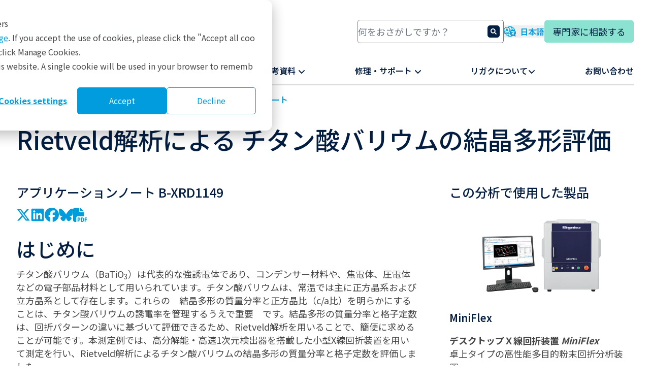

--- FILE ---
content_type: text/html; charset=UTF-8
request_url: https://rigaku.com/ja/products/x-ray-diffraction-and-scattering/xrd/application-notes/b-xrd1149-barium-titanate-polymorphs-rietveld
body_size: 80485
content:
<!doctype html><html lang="ja"><head><script type="application/javascript" id="hs-cookie-banner-scan" data-hs-allowed="true" src="/_hcms/cookie-banner/auto-blocking.js?portalId=8540596&amp;domain=rigaku.com"></script>
    
    
    <meta charset="utf-8">
    <title>B-XRD1149 - Rietveld解析による チタン酸バリウムの結晶多形評価</title>
    <link rel="shortcut icon" href="https://rigaku.com/hubfs/Transparent-RockingR.png">
    <meta name="description" content="チタン酸バリウム（BaTiO3）は、コンデンサーや圧電体などの電子部品材料として利用されます。常温で正方晶系および立方晶系として存在し、その結晶多形の質量分率と正方晶比（c/a比）は誘電率管理に重要です。Rietveld解析を用いた小型X線回折装置で簡便に評価できます。">
    <link rel="icon" type="image/png" sizes="16x16" href="/hubfs/2024%20Rigaku%20Global%20Site/Misc/Favicons/favicon-16.png">
    <link rel="icon" type="image/png" sizes="32x32" href="/hubfs/2024%20Rigaku%20Global%20Site/Misc/Favicons/favicon-32.png">
    <link rel="icon" type="image/png" sizes="96x96" href="/hubfs/2024%20Rigaku%20Global%20Site/Misc/Favicons/favicon-96.png">
    <link rel="apple-touch-icon" sizes="180x180" href="/hubfs/2024%20Rigaku%20Global%20Site/Misc/Favicons/favicon-180.png">
    
    
    
    <meta name="viewport" content="width=device-width, initial-scale=1">

    
    <meta property="og:description" content="チタン酸バリウム（BaTiO3）は、コンデンサーや圧電体などの電子部品材料として利用されます。常温で正方晶系および立方晶系として存在し、その結晶多形の質量分率と正方晶比（c/a比）は誘電率管理に重要です。Rietveld解析を用いた小型X線回折装置で簡便に評価できます。">
    <meta property="og:title" content="B-XRD1149 - Rietveld解析による チタン酸バリウムの結晶多形評価">
    <meta name="twitter:description" content="チタン酸バリウム（BaTiO3）は、コンデンサーや圧電体などの電子部品材料として利用されます。常温で正方晶系および立方晶系として存在し、その結晶多形の質量分率と正方晶比（c/a比）は誘電率管理に重要です。Rietveld解析を用いた小型X線回折装置で簡便に評価できます。">
    <meta name="twitter:title" content="B-XRD1149 - Rietveld解析による チタン酸バリウムの結晶多形評価">

    

    
    <script type="application/ld+json">
      {
        "@context": "https://schema.org",
        "@type": "Article",
        "headline": "Rietveld解析による チタン酸バリウムの結晶多形評価",
        
        "datePublished": "2024-01-14T18:46:59",
        "dateModified": "2024-11-15T02:10:50",
        "author": [{
            "@type": "Organization",
            "name": "Rigaku",
            "url": "https://rigaku.com"
          }]
      }
    </script>
  

    <style>
a.cta_button{-moz-box-sizing:content-box !important;-webkit-box-sizing:content-box !important;box-sizing:content-box !important;vertical-align:middle}.hs-breadcrumb-menu{list-style-type:none;margin:0px 0px 0px 0px;padding:0px 0px 0px 0px}.hs-breadcrumb-menu-item{float:left;padding:10px 0px 10px 10px}.hs-breadcrumb-menu-divider:before{content:'›';padding-left:10px}.hs-featured-image-link{border:0}.hs-featured-image{float:right;margin:0 0 20px 20px;max-width:50%}@media (max-width: 568px){.hs-featured-image{float:none;margin:0;width:100%;max-width:100%}}.hs-screen-reader-text{clip:rect(1px, 1px, 1px, 1px);height:1px;overflow:hidden;position:absolute !important;width:1px}
</style>

<link rel="stylesheet" href="https://rigaku.com/hubfs/hub_generated/template_assets/1/131223245438/1768371707984/template_main.min.css">
<link rel="stylesheet" href="https://rigaku.com/hubfs/hub_generated/template_assets/1/131223161382/1768371710896/template_theme-overrides.min.css">
<link rel="stylesheet" href="https://rigaku.com/hubfs/hub_generated/module_assets/1/131223245423/1768488271470/module_search-input.min.css">

  <style>
    #hs_cos_wrapper_module_17098549857466 .module-wrapper {
  padding:0px;
  margin-top:0px;
  margin-bottom:0px;
}

#hs_cos_wrapper_module_17098549857466 .no-scrollbar::-webkit-scrollbar { display:none; }

#hs_cos_wrapper_module_17098549857466 .no-scrollbar {
  -ms-overflow-style:none;
  scrollbar-width:none;
}

  </style>


  <style>
    #hs_cos_wrapper_main-menu .module-wrapper {}

#hs_cos_wrapper_main-menu .external-link {
  display:inline;
  height:14px;
  width:auto;
  transform:translateY(-3px);
  margin-left:0.25rem;
}

  </style>

<link rel="stylesheet" href="https://rigaku.com/hubfs/hub_generated/module_assets/1/145644780432/1753887730917/module_secondary-sticky-nav.min.css">

  <style>
    #hs_cos_wrapper_module_17086147233752 .module-wrapper {
  padding:0px;
  margin-top:16px;
  margin-bottom:16px;
}

  </style>


  <style>
    #hs_cos_wrapper_module_16953910962393 .module-wrapper {
  padding:0px;
  margin-top:16px;
  margin-bottom:16px;
}

  </style>

<style>
  @font-face {
    font-family: "Roboto";
    font-weight: 700;
    font-style: normal;
    font-display: swap;
    src: url("/_hcms/googlefonts/Roboto/700.woff2") format("woff2"), url("/_hcms/googlefonts/Roboto/700.woff") format("woff");
  }
  @font-face {
    font-family: "Roboto";
    font-weight: 400;
    font-style: normal;
    font-display: swap;
    src: url("/_hcms/googlefonts/Roboto/regular.woff2") format("woff2"), url("/_hcms/googlefonts/Roboto/regular.woff") format("woff");
  }
  @font-face {
    font-family: "Roboto";
    font-weight: 500;
    font-style: normal;
    font-display: swap;
    src: url("/_hcms/googlefonts/Roboto/500.woff2") format("woff2"), url("/_hcms/googlefonts/Roboto/500.woff") format("woff");
  }
  @font-face {
    font-family: "Roboto";
    font-weight: 400;
    font-style: normal;
    font-display: swap;
    src: url("/_hcms/googlefonts/Roboto/regular.woff2") format("woff2"), url("/_hcms/googlefonts/Roboto/regular.woff") format("woff");
  }
  @font-face {
    font-family: "Roboto";
    font-weight: 700;
    font-style: normal;
    font-display: swap;
    src: url("/_hcms/googlefonts/Roboto/700.woff2") format("woff2"), url("/_hcms/googlefonts/Roboto/700.woff") format("woff");
  }
  @font-face {
    font-family: "Montserrat";
    font-weight: 700;
    font-style: normal;
    font-display: swap;
    src: url("/_hcms/googlefonts/Montserrat/700.woff2") format("woff2"), url("/_hcms/googlefonts/Montserrat/700.woff") format("woff");
  }
  @font-face {
    font-family: "Montserrat";
    font-weight: 500;
    font-style: normal;
    font-display: swap;
    src: url("/_hcms/googlefonts/Montserrat/500.woff2") format("woff2"), url("/_hcms/googlefonts/Montserrat/500.woff") format("woff");
  }
  @font-face {
    font-family: "Montserrat";
    font-weight: 600;
    font-style: normal;
    font-display: swap;
    src: url("/_hcms/googlefonts/Montserrat/600.woff2") format("woff2"), url("/_hcms/googlefonts/Montserrat/600.woff") format("woff");
  }
  @font-face {
    font-family: "Montserrat";
    font-weight: 400;
    font-style: normal;
    font-display: swap;
    src: url("/_hcms/googlefonts/Montserrat/regular.woff2") format("woff2"), url("/_hcms/googlefonts/Montserrat/regular.woff") format("woff");
  }
  @font-face {
    font-family: "Montserrat";
    font-weight: 700;
    font-style: normal;
    font-display: swap;
    src: url("/_hcms/googlefonts/Montserrat/700.woff2") format("woff2"), url("/_hcms/googlefonts/Montserrat/700.woff") format("woff");
  }
  @font-face {
    font-family: "Noto Sans JP";
    font-weight: 700;
    font-style: normal;
    font-display: swap;
    src: url("/_hcms/googlefonts/Noto_Sans_JP/700.woff2") format("woff2"), url("/_hcms/googlefonts/Noto_Sans_JP/700.woff") format("woff");
  }
  @font-face {
    font-family: "Noto Sans JP";
    font-weight: 400;
    font-style: normal;
    font-display: swap;
    src: url("/_hcms/googlefonts/Noto_Sans_JP/regular.woff2") format("woff2"), url("/_hcms/googlefonts/Noto_Sans_JP/regular.woff") format("woff");
  }
  @font-face {
    font-family: "Noto Sans JP";
    font-weight: 500;
    font-style: normal;
    font-display: swap;
    src: url("/_hcms/googlefonts/Noto_Sans_JP/500.woff2") format("woff2"), url("/_hcms/googlefonts/Noto_Sans_JP/500.woff") format("woff");
  }
  @font-face {
    font-family: "Noto Sans JP";
    font-weight: 600;
    font-style: normal;
    font-display: swap;
    src: url("/_hcms/googlefonts/Noto_Sans_JP/600.woff2") format("woff2"), url("/_hcms/googlefonts/Noto_Sans_JP/600.woff") format("woff");
  }
  @font-face {
    font-family: "Noto Sans JP";
    font-weight: 400;
    font-style: normal;
    font-display: swap;
    src: url("/_hcms/googlefonts/Noto_Sans_JP/regular.woff2") format("woff2"), url("/_hcms/googlefonts/Noto_Sans_JP/regular.woff") format("woff");
  }
  @font-face {
    font-family: "Noto Sans JP";
    font-weight: 700;
    font-style: normal;
    font-display: swap;
    src: url("/_hcms/googlefonts/Noto_Sans_JP/700.woff2") format("woff2"), url("/_hcms/googlefonts/Noto_Sans_JP/700.woff") format("woff");
  }
</style>

    
  <script>
    function main_menu_module() {
      return {
        selected: null,
        subMenuSelected: null,
        mainMenuItemClick(id) {
          this.subMenuSelected = null;
          this.selected = (this.selected === null || this.selected !== id) ? id : null;
        },
        subMenuItemClick(id) {
          this.subMenuSelected = id;
        },
        closeMenu() {
          this.selected = null;
          this.subMenuSelected = null;
        },
        mobileMenuClicked(first_level_menu_id, second_level_menu_id) {
          this.selected = first_level_menu_id;
          this.subMenuSelected = second_level_menu_id;
        }
      }
    }
  </script>

<script defer src="https://rigaku.com/hubfs/hub_generated/module_assets/1/145644780432/1753887730917/module_secondary-sticky-nav.min.js"></script>

    <script>
      document.addEventListener('DOMContentLoaded', function() {
        const downloadPdfButton = document.getElementById('pdf-download-button');
        const pdfUrl = "https://rigaku.com/hubfs/2024%20Rigaku%20Global%20Site/Resource%20Hub/Applications%20Library/PDF/149054324069.pdf";

        // Check if URL is valid using fetch HEAD request
        fetch(pdfUrl, { method: 'HEAD' })
          .then(response => {
            // Get headers
            const contentType = response.headers.get('content-type');
            const contentLength = response.headers.get('content-length');

            // Verify it's a valid PDF with content
            const isPdf = contentType && contentType.includes('application/pdf');
            const hasContent = contentLength && parseInt(contentLength) > 0;

            if (response.ok && isPdf && hasContent) {
              downloadPdfButton.setAttribute('download', 'BXRD1149.pdf');
              downloadPdfButton.style.display = 'block';
            }
          })
          .catch(error => {
            console.error('Error checking URL:', error);
            // Don't display the button if URL check fails
          });
      });
    </script>
  

  <script>
    function related_app_notes_component_module_17086147233752() {
      return {
        appNotes: [],
        visibleNotes: [],
        perPage: 8,
        currentPage: 1,
        offset: 0,
        totalPages: null,
        init() {
          if ("automatic" === "manual") {
            let manualAppNotes = [{"columns":{"application_number":"XRT1539","hs_child_table_id":0,"hs_created_at":1699549616054,"hs_deleted_at":0,"hs_id":144800238974,"hs_initial_published_at":1768805451484,"hs_is_edited":false,"hs_published_at":1768805933650,"hs_updated_at":1762281182793,"hs_updated_by_user_id":64979716,"name":"Co, Br, Mn in TPA and PTA","url":"/products/process-control/application-notes/xrt1539-cobalt-bromine-manganese-tpa-pta"},"id":144800238974,"table_id":7284777,"table_name":"application_notes"},{"columns":{},"id":144800239274,"table_id":null,"table_name":null},{"columns":{"application_number":"XRT1337","hs_child_table_id":0,"hs_created_at":1699549616288,"hs_deleted_at":0,"hs_id":144800238993,"hs_initial_published_at":1768805451484,"hs_is_edited":false,"hs_published_at":1768805933650,"hs_updated_at":1723135728663,"hs_updated_by_user_id":64979716,"name":"Cu Wood Treatment","url":"/products/process-control/application-notes/xrt1337-copper-wood-treatment"},"id":144800238993,"table_id":7284777,"table_name":"application_notes"},{"columns":{"application_number":"XRT1336","hs_child_table_id":0,"hs_created_at":1699549616967,"hs_deleted_at":0,"hs_id":144800239118,"hs_initial_published_at":1768805451484,"hs_is_edited":false,"hs_published_at":1768805933650,"hs_updated_at":1723135383884,"hs_updated_by_user_id":64979716,"name":"Gold Processing","url":"/products/process-control/application-notes/xrt1336-gold-processing"},"id":144800239118,"table_id":7284777,"table_name":"application_notes"},{"columns":{"application_number":"XRT1306","hs_child_table_id":0,"hs_created_at":1699549615595,"hs_deleted_at":0,"hs_id":144799456820,"hs_initial_published_at":1768805451484,"hs_is_edited":false,"hs_published_at":1768805933650,"hs_updated_at":1723135413989,"hs_updated_by_user_id":64979716,"name":"Chemical Bath for Copper Foil Surface Treatment","url":"/products/process-control/application-notes/xrt1306-aqueous-chemical-bath-containing-nickel"},"id":144799456820,"table_id":7284777,"table_name":"application_notes"},{"columns":{"application_number":"XRT1059","hs_child_table_id":0,"hs_created_at":1699549617737,"hs_deleted_at":0,"hs_id":144800239179,"hs_initial_published_at":1768805451484,"hs_is_edited":false,"hs_published_at":1768805933650,"hs_updated_at":1723135424372,"hs_updated_by_user_id":64979716,"name":"Online Sulfur in Heavy Oils","url":"/products/process-control/application-notes/xrt1059-online-sulfur-heavy-oils"},"id":144800239179,"table_id":7284777,"table_name":"application_notes"},{"columns":{"application_number":"WDXRF1118","hs_child_table_id":0,"hs_created_at":1699549618202,"hs_deleted_at":0,"hs_id":144800239215,"hs_initial_published_at":1768805451484,"hs_is_edited":false,"hs_published_at":1768805933650,"hs_updated_at":1752009187453,"hs_updated_by_user_id":64979716,"name":"Quality and Process Control Analysis of Natural and Processed Iron Ores by the Pressed Powder Method","url":"/products/xrf-spectrometers/wdxrf/application-notes/xrf1118-process-control-analysis-natural-iron-ores"},"id":144800239215,"table_id":7284777,"table_name":"application_notes"},{"columns":{"application_number":"WDXRF1117","hs_child_table_id":0,"hs_created_at":1699549617184,"hs_deleted_at":0,"hs_id":144800239136,"hs_initial_published_at":1768805451484,"hs_is_edited":false,"hs_published_at":1768805933650,"hs_updated_at":1727465232136,"hs_updated_by_user_id":64979716,"name":"Lead Analysis in Gasoline — ASTM D5059-21 — using WDXRF ZSX Primus IV𝒾","url":"/products/xrf-spectrometers/wdxrf/application-notes/xrf1117-lead-analysis-gasoline-astm-d5059-21-primus"},"id":144800239136,"table_id":7284777,"table_name":"application_notes"},{"columns":{"application_number":"WDXRF1116","hs_child_table_id":0,"hs_created_at":1699549617172,"hs_deleted_at":0,"hs_id":144800239135,"hs_initial_published_at":1768805451484,"hs_is_edited":false,"hs_published_at":1768805933650,"hs_updated_at":1727465230754,"hs_updated_by_user_id":64979716,"name":"Lead Analysis in Gasoline — ASTM D5059-21 —  using Benchtop WDXRF Supermini200","url":"/products/xrf-spectrometers/wdxrf/application-notes/xrf1116-lead-analysis-gasoline-astm-d5059-21-supermini"},"id":144800239135,"table_id":7284777,"table_name":"application_notes"},{"columns":{"application_number":"WDXRF1115","hs_child_table_id":0,"hs_created_at":1699549615789,"hs_deleted_at":0,"hs_id":144800238952,"hs_initial_published_at":1768805451484,"hs_is_edited":false,"hs_published_at":1768805933650,"hs_updated_at":1727465197861,"hs_updated_by_user_id":64979716,"name":"Cement Analysis by the Fusion Method on Benchtop WDXRF Supermini200 According to ASTM C114-18","url":"/products/xrf-spectrometers/wdxrf/application-notes/xrf1115-cement-analysis-supermini-astm-c114-18"},"id":144800238952,"table_id":7284777,"table_name":"application_notes"},{"columns":{"application_number":"WDXRF1114","hs_child_table_id":0,"hs_created_at":1699549615826,"hs_deleted_at":0,"hs_id":144800238955,"hs_initial_published_at":1768805451484,"hs_is_edited":false,"hs_published_at":1768805933650,"hs_updated_at":1761837585077,"hs_updated_by_user_id":64979716,"name":"Cement Analysis by the Pressed Powder Method on Benchtop WDXRF Supermini200 According to ASTM C114-18","url":"/products/xrf-spectrometers/wdxrf/application-notes/xrf1114-cement-analysis-pressed-powder-primus"},"id":144800238955,"table_id":7284777,"table_name":"application_notes"},{"columns":{"application_number":"WDXRF1113","hs_child_table_id":0,"hs_created_at":1699549615837,"hs_deleted_at":0,"hs_id":144800238956,"hs_initial_published_at":1768805451484,"hs_is_edited":false,"hs_published_at":1768805933650,"hs_updated_at":1761837591823,"hs_updated_by_user_id":64979716,"name":"Cement Analysis by the Pressed Powder Method on the ZSX Primus III+ According to ASTM C114-18"},"id":144800238956,"table_id":7284777,"table_name":"application_notes"},{"columns":{"application_number":"WDXRF1111","hs_child_table_id":0,"hs_created_at":1699549616863,"hs_deleted_at":0,"hs_id":144800239110,"hs_initial_published_at":1768805451484,"hs_is_edited":false,"hs_published_at":1768805933650,"hs_updated_at":1727465221726,"hs_updated_by_user_id":64979716,"name":"FeO Analysis in Iron Ore Sinters Using the XRD Channel on multi-channel XRF Spectrometer Simultix15","url":"/products/xrf-spectrometers/wdxrf/application-notes/xrf1111-iron-oxide-analysis-iron-ore-sinters"},"id":144800239110,"table_id":7284777,"table_name":"application_notes"},{"columns":{"application_number":"WDXRF1110","hs_child_table_id":0,"hs_created_at":1699549615778,"hs_deleted_at":0,"hs_id":144800238951,"hs_initial_published_at":1768805451484,"hs_is_edited":false,"hs_published_at":1768805933650,"hs_updated_at":1752009124968,"hs_updated_by_user_id":64979716,"name":"Cement Analysis by the Fusion Method According to ASTM C114-18","url":"/products/xrf-spectrometers/wdxrf/application-notes/xrf1110-cement-analysis-astm-c114-18"},"id":144800238951,"table_id":7284777,"table_name":"application_notes"},{"columns":{"application_number":"WDXRF1109","hs_child_table_id":0,"hs_created_at":1699549615641,"hs_deleted_at":0,"hs_id":144800238940,"hs_initial_published_at":1768805451484,"hs_is_edited":false,"hs_published_at":1768805933650,"hs_updated_at":1752009112923,"hs_updated_by_user_id":64979716,"name":"Automatic Quant Application Setup Applied to Calibrating Coal Fly Ash Fused Beads","url":"/products/xrf-spectrometers/wdxrf/application-notes/xrf1109-coal-fly-ash-quant-setup"},"id":144800238940,"table_id":7284777,"table_name":"application_notes"},{"columns":{"application_number":"WDXRF1108","hs_child_table_id":0,"hs_created_at":1699549618893,"hs_deleted_at":0,"hs_id":144800239271,"hs_initial_published_at":1768805451484,"hs_is_edited":false,"hs_published_at":1768805933650,"hs_updated_at":1727465266848,"hs_updated_by_user_id":64979716,"name":"Sulfur Analysis in Crude Oil and High-sulfur Fuels by WDXRF according to ASTM D2622-16","url":"/products/xrf-spectrometers/wdxrf/application-notes/xrf1108-sulfur-analysis-crude-oil-high-sulfur-astm-d2622-16"},"id":144800239271,"table_id":7284777,"table_name":"application_notes"},{"columns":{"application_number":"WDXRF1107","hs_child_table_id":0,"hs_created_at":1699549615012,"hs_deleted_at":0,"hs_id":144799456774,"hs_initial_published_at":1768805451484,"hs_is_edited":false,"hs_published_at":1768805933650,"hs_updated_at":1727465182916,"hs_updated_by_user_id":64979716,"name":"Analysis of Low-concentration Sulfur in Petroleum-based Fuels by WDXRF According to ASTM D2622-16","url":"/products/xrf-spectrometers/wdxrf/application-notes/xrf1107-low-concentration-sulfur-petroleum-astm-d2622-16"},"id":144799456774,"table_id":7284777,"table_name":"application_notes"},{"columns":{"application_number":"WDXRF1106","hs_child_table_id":0,"hs_created_at":1699549618904,"hs_deleted_at":0,"hs_id":144800239272,"hs_initial_published_at":1768805451484,"hs_is_edited":false,"hs_published_at":1768805933650,"hs_updated_at":1727465267972,"hs_updated_by_user_id":64979716,"name":"Sulfur Analysis in Petroleum Products by WDXRF according to ASTM D2622-16","url":"/products/xrf-spectrometers/wdxrf/application-notes/xrf1106-sulfur-analysis-petroleum-wdxrf-astm-d2622-16"},"id":144800239272,"table_id":7284777,"table_name":"application_notes"},{"columns":{"application_number":"WDXRF1105","hs_child_table_id":0,"hs_created_at":1699549617259,"hs_deleted_at":0,"hs_id":144800239142,"hs_initial_published_at":1768805451484,"hs_is_edited":false,"hs_published_at":1768805933650,"hs_updated_at":1727465237663,"hs_updated_by_user_id":64979716,"name":"Lubricating Oil Analysis by WDXRF According to ASTM D6443-14","url":"/products/xrf-spectrometers/wdxrf/application-notes/xrf1105-lubricating-oil-analysis-wdxrf-d6443-14"},"id":144800239142,"table_id":7284777,"table_name":"application_notes"},{"columns":{"application_number":"WDXRF1104","hs_child_table_id":0,"hs_created_at":1699549615299,"hs_deleted_at":0,"hs_id":144799456796,"hs_initial_published_at":1768805451484,"hs_is_edited":false,"hs_published_at":1768805933650,"hs_updated_at":1752009110297,"hs_updated_by_user_id":64979716,"name":"Analysis of S, Fe, Ni and V in Residual Oil According to IP610/13","url":"/products/xrf-spectrometers/wdxrf/application-notes/xrf1104-elemental-analysis-residual-oil-ip610"},"id":144799456796,"table_id":7284777,"table_name":"application_notes"}];
            for (const manualAppNote of manualAppNotes) {
              this.appNotes.push({
                image: manualAppNote.columns.image,
                applicationNumber: manualAppNote.columns.application_number,
                name: manualAppNote.columns.name,
                nameJapanese: manualAppNote.columns.name_japanese,
                url: manualAppNote.columns.url,
                urlJapanese: manualAppNote.columns.url_japanese
              });
            }
          }
          if ("automatic" === "automatic") {
            
            let automaticAppNotes = [{"application_number":"XRF3072","hs_child_table_id":0,"hs_created_at":1704209895506,"hs_deleted_at":0,"hs_id":151744114218,"hs_initial_published_at":1768805451484,"hs_is_edited":false,"hs_published_at":1768805933650,"hs_updated_at":1752009003675,"hs_updated_by_user_id":64979716,"industries":[{"id":140680557569,"isPublished":true,"name":"Environmental","type":"foreignid"},{"id":140680557587,"isPublished":true,"name":"Safety and security","type":"foreignid"},{"id":140684078436,"isPublished":true,"name":"Cement","type":"foreignid"}],"name_japanese":"NEX CG IIによる下水汚泥の分析","product_lines":[{"id":192366349959,"isPublished":true,"name":"EDXRF","type":"foreignid"}],"products":[{"id":140603849855,"isPublished":true,"name":"NEX CG II Series","type":"foreignid"}],"techniques":[{"id":140680557662,"isPublished":true,"name":"X-ray fluorescence (XRF)","type":"foreignid"},{"id":149803519883,"isPublished":true,"name":"Energy dispersive X-ray fluorescence (EDXRF)","type":"foreignid"},{"id":144826902375,"isPublished":true,"name":"Elemental analysis","type":"foreignid"},{"id":144826902401,"isPublished":true,"name":"Standardless analysis","type":"foreignid"},{"id":144826902364,"isPublished":true,"name":"Composition analysis","type":"foreignid"},{"id":155744026739,"isPublished":true,"name":"Spectroscopy","type":"foreignid"}],"url_japanese":"/ja/products/xrf-spectrometers/edxrf/application-notes/xrf3072-sewage-sludge-analysis-edxrf"},{"application_number":"XRF3071","hs_child_table_id":0,"hs_created_at":1704209895506,"hs_deleted_at":0,"hs_id":151744114217,"hs_initial_published_at":1768805451484,"hs_is_edited":false,"hs_published_at":1768805933650,"hs_updated_at":1756864893142,"hs_updated_by_user_id":64979716,"image":{"url":"https://resources.rigaku.com/hubfs/2024%20Rigaku%20Global%20Site/Resource%20Hub/Applications%20Library/EDXRF/XRF3071.png","altText":"XRF3071","fileId":195493842023,"height":627,"type":"image","width":1200},"industries":[{"id":140680557581,"isPublished":true,"name":"Pharmaceuticals","type":"foreignid"}],"name_japanese":"NEX CG II による 医薬品の微量不純物の分析","product_lines":[{"id":192366349959,"isPublished":true,"name":"EDXRF","type":"foreignid"}],"products":[{"id":140603849855,"isPublished":true,"name":"NEX CG II Series","type":"foreignid"}],"techniques":[{"id":140680557662,"isPublished":true,"name":"X-ray fluorescence (XRF)","type":"foreignid"},{"id":144826902375,"isPublished":true,"name":"Elemental analysis","type":"foreignid"},{"id":149803519883,"isPublished":true,"name":"Energy dispersive X-ray fluorescence (EDXRF)","type":"foreignid"},{"id":155744026739,"isPublished":true,"name":"Spectroscopy","type":"foreignid"},{"id":144826902401,"isPublished":true,"name":"Standardless analysis","type":"foreignid"}],"url_japanese":"/ja/products/xrf-spectrometers/edxrf/application-notes/xrf3071-pharmaceutical-drugs-trace-impurities-edxrf"},{"application_number":"XRF3070","hs_child_table_id":0,"hs_created_at":1704209895506,"hs_deleted_at":0,"hs_id":151744114216,"hs_initial_published_at":1768805451484,"hs_is_edited":false,"hs_published_at":1768805933650,"hs_updated_at":1752008996747,"hs_updated_by_user_id":64979716,"industries":[{"id":140680557569,"isPublished":true,"name":"Environmental","type":"foreignid"},{"id":140680557574,"isPublished":true,"name":"Geology and minerals","type":"foreignid"},{"id":144826902161,"isPublished":true,"name":"Geomaterials","type":"foreignid"}],"name_japanese":"NEX CG II による 汚染土壌中の有害元素の分析","product_lines":[{"id":192366349959,"isPublished":true,"name":"EDXRF","type":"foreignid"}],"products":[{"id":140603849855,"isPublished":true,"name":"NEX CG II Series","type":"foreignid"}],"techniques":[{"id":140680557662,"isPublished":true,"name":"X-ray fluorescence (XRF)","type":"foreignid"},{"id":144826902375,"isPublished":true,"name":"Elemental analysis","type":"foreignid"},{"id":144826902400,"isPublished":true,"name":"Quantitative analysis","type":"foreignid"},{"id":149803519883,"isPublished":true,"name":"Energy dispersive X-ray fluorescence (EDXRF)","type":"foreignid"},{"id":144826902401,"isPublished":true,"name":"Standardless analysis","type":"foreignid"}],"url_japanese":"/ja/products/xrf-spectrometers/edxrf/application-notes/xrf3070-contaminated-soil-harmful-elements-edxrf"},{"application_number":"XRF3069","hs_child_table_id":0,"hs_created_at":1704209895506,"hs_deleted_at":0,"hs_id":151744114215,"hs_initial_published_at":1768805451484,"hs_is_edited":false,"hs_published_at":1768805933650,"hs_updated_at":1752008994281,"hs_updated_by_user_id":64979716,"industries":[{"id":140680557577,"isPublished":true,"name":"Metals and alloys","type":"foreignid"},{"id":140680557580,"isPublished":true,"name":"Petroleum and petrochemicals","type":"foreignid"}],"name_japanese":"NEX CG II を用いた ガソリン中微量鉛（Pb）分析","product_lines":[{"id":192366349959,"isPublished":true,"name":"EDXRF","type":"foreignid"}],"products":[{"id":140603849855,"isPublished":true,"name":"NEX CG II Series","type":"foreignid"}],"techniques":[{"id":140680557662,"isPublished":true,"name":"X-ray fluorescence (XRF)","type":"foreignid"},{"id":144826902400,"isPublished":true,"name":"Quantitative analysis","type":"foreignid"},{"id":149803519883,"isPublished":true,"name":"Energy dispersive X-ray fluorescence (EDXRF)","type":"foreignid"},{"id":144826902375,"isPublished":true,"name":"Elemental analysis","type":"foreignid"},{"id":144826902404,"isPublished":true,"name":"Trace phase analysis","type":"foreignid"},{"id":144826902364,"isPublished":true,"name":"Composition analysis","type":"foreignid"}],"url_japanese":"/ja/products/xrf-spectrometers/edxrf/application-notes/xrf3069-gasoline-trace-lead-analysis-edxrf"},{"application_number":"XRF3068","hs_child_table_id":0,"hs_created_at":1704209895506,"hs_deleted_at":0,"hs_id":151744114214,"hs_initial_published_at":1768805451484,"hs_is_edited":false,"hs_published_at":1768805933650,"hs_updated_at":1752008991539,"hs_updated_by_user_id":64979716,"industries":[{"id":140680557577,"isPublished":true,"name":"Metals and alloys","type":"foreignid"},{"id":140680557580,"isPublished":true,"name":"Petroleum and petrochemicals","type":"foreignid"}],"name_japanese":"NEX CG II を用いた ガソリン中マンガン（Mn）の分析","product_lines":[{"id":192366349959,"isPublished":true,"name":"EDXRF","type":"foreignid"}],"products":[{"id":140603849855,"isPublished":true,"name":"NEX CG II Series","type":"foreignid"}],"techniques":[{"id":140680557662,"isPublished":true,"name":"X-ray fluorescence (XRF)","type":"foreignid"},{"id":149803519883,"isPublished":true,"name":"Energy dispersive X-ray fluorescence (EDXRF)","type":"foreignid"},{"id":144826902375,"isPublished":true,"name":"Elemental analysis","type":"foreignid"},{"id":144826902400,"isPublished":true,"name":"Quantitative analysis","type":"foreignid"},{"id":144826902364,"isPublished":true,"name":"Composition analysis","type":"foreignid"}],"url_japanese":"/ja/products/xrf-spectrometers/edxrf/application-notes/xrf3068-gasoline-manganese-analysis-edxrf"},{"application_number":"XRF3067","hs_child_table_id":0,"hs_created_at":1704209895506,"hs_deleted_at":0,"hs_id":151744114213,"hs_initial_published_at":1768805451484,"hs_is_edited":false,"hs_published_at":1768805933650,"hs_updated_at":1752008988724,"hs_updated_by_user_id":64979716,"industries":[{"id":140680557580,"isPublished":true,"name":"Petroleum and petrochemicals","type":"foreignid"}],"name_japanese":"NEX CG II による 原油中の有機塩素化合物の定量分析","product_lines":[{"id":192366349959,"isPublished":true,"name":"EDXRF","type":"foreignid"}],"products":[{"id":140603849855,"isPublished":true,"name":"NEX CG II Series","type":"foreignid"}],"techniques":[{"id":140680557662,"isPublished":true,"name":"X-ray fluorescence (XRF)","type":"foreignid"},{"id":144826902400,"isPublished":true,"name":"Quantitative analysis","type":"foreignid"},{"id":149803519883,"isPublished":true,"name":"Energy dispersive X-ray fluorescence (EDXRF)","type":"foreignid"},{"id":144826902375,"isPublished":true,"name":"Elemental analysis","type":"foreignid"},{"id":144826902364,"isPublished":true,"name":"Composition analysis","type":"foreignid"},{"id":155744026739,"isPublished":true,"name":"Spectroscopy","type":"foreignid"}],"url_japanese":"/ja/products/xrf-spectrometers/edxrf/application-notes/xrf3067-quantitative-analysis-crude-oil-organochlorinated-compound-edxrf"},{"application_number":"XRF3066","hs_child_table_id":0,"hs_created_at":1704209895506,"hs_deleted_at":0,"hs_id":151744114212,"hs_initial_published_at":1768805451484,"hs_is_edited":false,"hs_published_at":1768805933650,"hs_updated_at":1752008985218,"hs_updated_by_user_id":64979716,"industries":[{"id":140680557580,"isPublished":true,"name":"Petroleum and petrochemicals","type":"foreignid"}],"name_japanese":"NEX CG II による 超低硫黄軽油（ULSD）の定量分析","product_lines":[{"id":192366349959,"isPublished":true,"name":"EDXRF","type":"foreignid"}],"products":[{"id":140603849855,"isPublished":true,"name":"NEX CG II Series","type":"foreignid"}],"techniques":[{"id":140680557662,"isPublished":true,"name":"X-ray fluorescence (XRF)","type":"foreignid"},{"id":144826902400,"isPublished":true,"name":"Quantitative analysis","type":"foreignid"},{"id":149803519883,"isPublished":true,"name":"Energy dispersive X-ray fluorescence (EDXRF)","type":"foreignid"},{"id":155747034161,"isPublished":true,"name":"Sulfur-analysis","type":"foreignid"},{"id":144826902375,"isPublished":true,"name":"Elemental analysis","type":"foreignid"},{"id":144826902364,"isPublished":true,"name":"Composition analysis","type":"foreignid"},{"id":144826902404,"isPublished":true,"name":"Trace phase analysis","type":"foreignid"}],"url_japanese":"/ja/products/xrf-spectrometers/edxrf/application-notes/xrf3066-quantitative-analysis-ultra-low-sulfur-diesel-edxrf"},{"application_number":"XRF3052","hs_child_table_id":0,"hs_created_at":1704209895506,"hs_deleted_at":0,"hs_id":151744114211,"hs_initial_published_at":1768805451484,"hs_is_edited":false,"hs_published_at":1768805933650,"hs_updated_at":1752008982498,"hs_updated_by_user_id":64979716,"industries":[{"id":140680557577,"isPublished":true,"name":"Metals and alloys","type":"foreignid"},{"id":140684078438,"isPublished":true,"name":"Mining and refining","type":"foreignid"},{"id":140680557589,"isPublished":true,"name":"Slags","type":"foreignid"}],"name_japanese":"NEX DE による 金鉱石抽出液中の金（Au）の分析","product_lines":[{"id":192366349959,"isPublished":true,"name":"EDXRF","type":"foreignid"}],"products":[{"id":183809600566,"isPublished":true,"name":"NEX DE Series","type":"foreignid"}],"techniques":[{"id":140680557662,"isPublished":true,"name":"X-ray fluorescence (XRF)","type":"foreignid"},{"id":144826902400,"isPublished":true,"name":"Quantitative analysis","type":"foreignid"},{"id":149803519883,"isPublished":true,"name":"Energy dispersive X-ray fluorescence (EDXRF)","type":"foreignid"},{"id":144826902375,"isPublished":true,"name":"Elemental analysis","type":"foreignid"}],"url_japanese":"/ja/products/xrf-spectrometers/edxrf/application-notes/xrf3052-gold-ore-extract-analysis-edxrf-2"},{"application_number":"XRF3050","hs_child_table_id":0,"hs_created_at":1704209895506,"hs_deleted_at":0,"hs_id":151744114210,"hs_initial_published_at":1768805451484,"hs_is_edited":false,"hs_published_at":1768805933650,"hs_updated_at":1752008979839,"hs_updated_by_user_id":64979716,"industries":[{"id":140684078436,"isPublished":true,"name":"Cement","type":"foreignid"},{"id":140684078438,"isPublished":true,"name":"Mining and refining","type":"foreignid"},{"id":140680557574,"isPublished":true,"name":"Geology and minerals","type":"foreignid"},{"id":144826902161,"isPublished":true,"name":"Geomaterials","type":"foreignid"},{"id":140680557589,"isPublished":true,"name":"Slags","type":"foreignid"}],"name_japanese":"NEX QC+による 石灰石中主成分の分析","product_lines":[{"id":192366349959,"isPublished":true,"name":"EDXRF","type":"foreignid"}],"products":[{"id":140603849861,"isPublished":true,"name":"NEX QC+","type":"foreignid"},{"id":183811605833,"isPublished":true,"name":"NEX QC Series ","type":"foreignid"}],"techniques":[{"id":140680557662,"isPublished":true,"name":"X-ray fluorescence (XRF)","type":"foreignid"},{"id":144826902375,"isPublished":true,"name":"Elemental analysis","type":"foreignid"},{"id":144826902400,"isPublished":true,"name":"Quantitative analysis","type":"foreignid"},{"id":149803519883,"isPublished":true,"name":"Energy dispersive X-ray fluorescence (EDXRF)","type":"foreignid"}],"url_japanese":"/ja/products/xrf-spectrometers/edxrf/application-notes/xrf3050-limestone-major-component-analysis-edxrf"},{"application_number":"XRF3049","hs_child_table_id":0,"hs_created_at":1704209895506,"hs_deleted_at":0,"hs_id":151744114209,"hs_initial_published_at":1768805451484,"hs_is_edited":false,"hs_published_at":1768805933650,"hs_updated_at":1752008977368,"hs_updated_by_user_id":64979716,"industries":[{"id":140684078438,"isPublished":true,"name":"Mining and refining","type":"foreignid"},{"id":140680557574,"isPublished":true,"name":"Geology and minerals","type":"foreignid"},{"id":144826902161,"isPublished":true,"name":"Geomaterials","type":"foreignid"},{"id":140680557589,"isPublished":true,"name":"Slags","type":"foreignid"}],"name_japanese":"NEX QC+による リン鉱石の分析","product_lines":[{"id":192366349959,"isPublished":true,"name":"EDXRF","type":"foreignid"}],"products":[{"id":140603849861,"isPublished":true,"name":"NEX QC+","type":"foreignid"},{"id":183811605833,"isPublished":true,"name":"NEX QC Series ","type":"foreignid"}],"techniques":[{"id":140680557662,"isPublished":true,"name":"X-ray fluorescence (XRF)","type":"foreignid"},{"id":149803519883,"isPublished":true,"name":"Energy dispersive X-ray fluorescence (EDXRF)","type":"foreignid"},{"id":144826902375,"isPublished":true,"name":"Elemental analysis","type":"foreignid"}],"url_japanese":"/ja/products/xrf-spectrometers/edxrf/application-notes/xrf3049-phosphate-rock-analysis-edxrf"},{"application_number":"XRF3047","hs_child_table_id":0,"hs_created_at":1704209895506,"hs_deleted_at":0,"hs_id":151744114208,"hs_initial_published_at":1768805451484,"hs_is_edited":false,"hs_published_at":1768805933650,"hs_updated_at":1752008974678,"hs_updated_by_user_id":64979716,"industries":[{"id":140684078438,"isPublished":true,"name":"Mining and refining","type":"foreignid"},{"id":140680557574,"isPublished":true,"name":"Geology and minerals","type":"foreignid"},{"id":144826902161,"isPublished":true,"name":"Geomaterials","type":"foreignid"},{"id":140680557589,"isPublished":true,"name":"Slags","type":"foreignid"}],"name_japanese":"NEX QC+ による 金鉱石抽出液中の金（Au）の分析","product_lines":[{"id":192366349959,"isPublished":true,"name":"EDXRF","type":"foreignid"}],"products":[{"id":140603849861,"isPublished":true,"name":"NEX QC+","type":"foreignid"},{"id":183811605833,"isPublished":true,"name":"NEX QC Series ","type":"foreignid"}],"techniques":[{"id":144826902400,"isPublished":true,"name":"Quantitative analysis","type":"foreignid"},{"id":149803519883,"isPublished":true,"name":"Energy dispersive X-ray fluorescence (EDXRF)","type":"foreignid"},{"id":140680557662,"isPublished":true,"name":"X-ray fluorescence (XRF)","type":"foreignid"},{"id":144826902375,"isPublished":true,"name":"Elemental analysis","type":"foreignid"}],"url_japanese":"/ja/products/xrf-spectrometers/edxrf/application-notes/xrf3047-gold-ore-extract-analysis-edxrf-1"},{"application_number":"XRF3044","hs_child_table_id":0,"hs_created_at":1704209895506,"hs_deleted_at":0,"hs_id":151744114207,"hs_initial_published_at":1768805451484,"hs_is_edited":false,"hs_published_at":1768805933650,"hs_updated_at":1752008972155,"hs_updated_by_user_id":64979716,"industries":[{"id":144826902155,"isPublished":true,"name":"Carbon","type":"foreignid"},{"id":140680557569,"isPublished":true,"name":"Environmental","type":"foreignid"}],"name_japanese":"NEX QC+による 活性炭中硫黄（S）、塩素（Cl）の分析","product_lines":[{"id":192366349959,"isPublished":true,"name":"EDXRF","type":"foreignid"}],"products":[{"id":140603849861,"isPublished":true,"name":"NEX QC+","type":"foreignid"},{"id":183811605833,"isPublished":true,"name":"NEX QC Series ","type":"foreignid"}],"techniques":[{"id":140680557662,"isPublished":true,"name":"X-ray fluorescence (XRF)","type":"foreignid"},{"id":149803519883,"isPublished":true,"name":"Energy dispersive X-ray fluorescence (EDXRF)","type":"foreignid"},{"id":155747034161,"isPublished":true,"name":"Sulfur-analysis","type":"foreignid"},{"id":144826902375,"isPublished":true,"name":"Elemental analysis","type":"foreignid"}],"url_japanese":"/ja/products/xrf-spectrometers/edxrf/application-notes/xrf3044-activated-charcoal-sulfur-chlorine-edxrf"},{"application_number":"XRF3042","hs_child_table_id":0,"hs_created_at":1704209895506,"hs_deleted_at":0,"hs_id":151744114206,"hs_initial_published_at":1768805451484,"hs_is_edited":false,"hs_published_at":1768805933650,"hs_updated_at":1752008969585,"hs_updated_by_user_id":64979716,"industries":[{"id":140680557577,"isPublished":true,"name":"Metals and alloys","type":"foreignid"},{"id":140684078438,"isPublished":true,"name":"Mining and refining","type":"foreignid"},{"id":140680557589,"isPublished":true,"name":"Slags","type":"foreignid"}],"name_japanese":"NEX QC+による ニッケル鉱石の分析","product_lines":[{"id":192366349959,"isPublished":true,"name":"EDXRF","type":"foreignid"}],"products":[{"id":140603849861,"isPublished":true,"name":"NEX QC+","type":"foreignid"},{"id":183811605833,"isPublished":true,"name":"NEX QC Series ","type":"foreignid"}],"techniques":[{"id":140680557662,"isPublished":true,"name":"X-ray fluorescence (XRF)","type":"foreignid"},{"id":144826902400,"isPublished":true,"name":"Quantitative analysis","type":"foreignid"},{"id":149803519883,"isPublished":true,"name":"Energy dispersive X-ray fluorescence (EDXRF)","type":"foreignid"},{"id":144826902375,"isPublished":true,"name":"Elemental analysis","type":"foreignid"}],"url_japanese":"/ja/products/xrf-spectrometers/edxrf/application-notes/xrf3042-nickel-ore-analysis-edxrf"},{"application_number":"XRF3036","hs_child_table_id":0,"hs_created_at":1704209895505,"hs_deleted_at":0,"hs_id":151744114205,"hs_initial_published_at":1768805451484,"hs_is_edited":false,"hs_published_at":1768805933650,"hs_updated_at":1752008966908,"hs_updated_by_user_id":64979716,"industries":[{"id":140680557580,"isPublished":true,"name":"Petroleum and petrochemicals","type":"foreignid"}],"name_japanese":"NEX QC による オイル中硫黄（S）、塩素（Cl）の分析","product_lines":[{"id":192366349959,"isPublished":true,"name":"EDXRF","type":"foreignid"}],"products":[{"id":140603849860,"isPublished":true,"name":"NEX QC","type":"foreignid"},{"id":183811605833,"isPublished":true,"name":"NEX QC Series ","type":"foreignid"}],"techniques":[{"id":140680557662,"isPublished":true,"name":"X-ray fluorescence (XRF)","type":"foreignid"},{"id":149803519883,"isPublished":true,"name":"Energy dispersive X-ray fluorescence (EDXRF)","type":"foreignid"},{"id":155747034161,"isPublished":true,"name":"Sulfur-analysis","type":"foreignid"}],"url_japanese":"/ja/products/xrf-spectrometers/edxrf/application-notes/xrf3036-oil-sulfur-chlorine-analysis-edxrf"},{"application_number":"XRF3035","hs_child_table_id":0,"hs_created_at":1704209895505,"hs_deleted_at":0,"hs_id":151744114204,"hs_initial_published_at":1768805451484,"hs_is_edited":false,"hs_published_at":1768805933650,"hs_updated_at":1752008964453,"hs_updated_by_user_id":64979716,"industries":[{"id":140680557580,"isPublished":true,"name":"Petroleum and petrochemicals","type":"foreignid"}],"name_japanese":"NEX QC による ASTM D6481 に基づいた潤滑油分析","product_lines":[{"id":192366349959,"isPublished":true,"name":"EDXRF","type":"foreignid"}],"products":[{"id":140603849860,"isPublished":true,"name":"NEX QC","type":"foreignid"},{"id":183811605833,"isPublished":true,"name":"NEX QC Series ","type":"foreignid"}],"techniques":[{"id":140680557662,"isPublished":true,"name":"X-ray fluorescence (XRF)","type":"foreignid"},{"id":149803519883,"isPublished":true,"name":"Energy dispersive X-ray fluorescence (EDXRF)","type":"foreignid"},{"id":155747034161,"isPublished":true,"name":"Sulfur-analysis","type":"foreignid"},{"id":144826902375,"isPublished":true,"name":"Elemental analysis","type":"foreignid"}],"url_japanese":"/ja/products/xrf-spectrometers/edxrf/application-notes/xrf3035-lubricant-analysis-edxrf-astm-compliant"},{"application_number":"XRF3034","hs_child_table_id":0,"hs_created_at":1704209895505,"hs_deleted_at":0,"hs_id":151744114203,"hs_initial_published_at":1768805451484,"hs_is_edited":false,"hs_published_at":1768805933650,"hs_updated_at":1752008962017,"hs_updated_by_user_id":64979716,"industries":[{"id":140680557577,"isPublished":true,"name":"Metals and alloys","type":"foreignid"},{"id":140680557569,"isPublished":true,"name":"Environmental","type":"foreignid"},{"id":140680557574,"isPublished":true,"name":"Geology and minerals","type":"foreignid"},{"id":144826902161,"isPublished":true,"name":"Geomaterials","type":"foreignid"}],"name_japanese":"NEX QC による IPBC 木材処理薬液の分析","product_lines":[{"id":192366349959,"isPublished":true,"name":"EDXRF","type":"foreignid"}],"products":[{"id":140603849860,"isPublished":true,"name":"NEX QC","type":"foreignid"},{"id":183811605833,"isPublished":true,"name":"NEX QC Series ","type":"foreignid"}],"techniques":[{"id":140680557662,"isPublished":true,"name":"X-ray fluorescence (XRF)","type":"foreignid"},{"id":149803519883,"isPublished":true,"name":"Energy dispersive X-ray fluorescence (EDXRF)","type":"foreignid"},{"id":144826902375,"isPublished":true,"name":"Elemental analysis","type":"foreignid"}],"url_japanese":"/ja/products/xrf-spectrometers/edxrf/application-notes/xrf3034-ipbc-preservative-treated-wood-edxrf"},{"application_number":"XRF3033","hs_child_table_id":0,"hs_created_at":1704209895505,"hs_deleted_at":0,"hs_id":151744114202,"hs_initial_published_at":1768805451484,"hs_is_edited":false,"hs_published_at":1768805933650,"hs_updated_at":1752008959840,"hs_updated_by_user_id":64979716,"industries":[{"id":140680557569,"isPublished":true,"name":"Environmental","type":"foreignid"},{"id":140680557577,"isPublished":true,"name":"Metals and alloys","type":"foreignid"}],"name_japanese":"NEX QC による ACZA 防腐処理木材の分析","product_lines":[{"id":192366349959,"isPublished":true,"name":"EDXRF","type":"foreignid"}],"products":[{"id":140603849860,"isPublished":true,"name":"NEX QC","type":"foreignid"},{"id":183811605833,"isPublished":true,"name":"NEX QC Series ","type":"foreignid"}],"techniques":[{"id":140680557662,"isPublished":true,"name":"X-ray fluorescence (XRF)","type":"foreignid"},{"id":149803519883,"isPublished":true,"name":"Energy dispersive X-ray fluorescence (EDXRF)","type":"foreignid"},{"id":144826902375,"isPublished":true,"name":"Elemental analysis","type":"foreignid"}],"url_japanese":"/ja/products/xrf-spectrometers/edxrf/application-notes/xrf3033-acza-preservative-treated-wood-edxrf"},{"application_number":"XRF3032","hs_child_table_id":0,"hs_created_at":1704209895505,"hs_deleted_at":0,"hs_id":151744114201,"hs_initial_published_at":1768805451484,"hs_is_edited":false,"hs_published_at":1768805933650,"hs_updated_at":1752008956223,"hs_updated_by_user_id":64979716,"industries":[{"id":140680557577,"isPublished":true,"name":"Metals and alloys","type":"foreignid"},{"id":140680557496,"isPublished":true,"name":"Coatings","type":"foreignid"}],"name_japanese":"NEX QC、NEX QC+による アルミ板上のジルコニウム（Zr）化成処理皮膜の分析","product_lines":[{"id":192366349959,"isPublished":true,"name":"EDXRF","type":"foreignid"}],"products":[{"id":140603849860,"isPublished":true,"name":"NEX QC","type":"foreignid"},{"id":140603849861,"isPublished":true,"name":"NEX QC+","type":"foreignid"},{"id":183811605833,"isPublished":true,"name":"NEX QC Series ","type":"foreignid"}],"techniques":[{"id":140680557662,"isPublished":true,"name":"X-ray fluorescence (XRF)","type":"foreignid"},{"id":144826902375,"isPublished":true,"name":"Elemental analysis","type":"foreignid"},{"id":149803519883,"isPublished":true,"name":"Energy dispersive X-ray fluorescence (EDXRF)","type":"foreignid"},{"id":155747034166,"isPublished":true,"name":"Coatings and thin films","type":"foreignid"}],"url_japanese":"/ja/products/xrf-spectrometers/edxrf/application-notes/xrf3032-aluminum-zirconium-chemical-conversion-coating-edxrf"},{"application_number":"XRF3031","hs_child_table_id":0,"hs_created_at":1704209895505,"hs_deleted_at":0,"hs_id":151744114200,"hs_initial_published_at":1768805451484,"hs_is_edited":false,"hs_published_at":1768805933650,"hs_updated_at":1752008953844,"hs_updated_by_user_id":64979716,"industries":[{"id":140680557577,"isPublished":true,"name":"Metals and alloys","type":"foreignid"},{"id":140680557496,"isPublished":true,"name":"Coatings","type":"foreignid"}],"name_japanese":"NEX QC、NEX QC+による アルミ板上のクロム（Cr）化成処理皮膜の分析","product_lines":[{"id":192366349959,"isPublished":true,"name":"EDXRF","type":"foreignid"}],"products":[{"id":140603849860,"isPublished":true,"name":"NEX QC","type":"foreignid"},{"id":140603849861,"isPublished":true,"name":"NEX QC+","type":"foreignid"},{"id":183811605833,"isPublished":true,"name":"NEX QC Series ","type":"foreignid"}],"techniques":[{"id":149803519883,"isPublished":true,"name":"Energy dispersive X-ray fluorescence (EDXRF)","type":"foreignid"},{"id":140680557662,"isPublished":true,"name":"X-ray fluorescence (XRF)","type":"foreignid"},{"id":144826902375,"isPublished":true,"name":"Elemental analysis","type":"foreignid"},{"id":155747034166,"isPublished":true,"name":"Coatings and thin films","type":"foreignid"}],"url_japanese":"/ja/products/xrf-spectrometers/edxrf/application-notes/xrf3031-aluminum-chromium-chemical-conversion-coating-edxrf"},{"application_number":"XRF3030","hs_child_table_id":0,"hs_created_at":1704209895505,"hs_deleted_at":0,"hs_id":151744114199,"hs_initial_published_at":1768805451484,"hs_is_edited":false,"hs_published_at":1768805933650,"hs_updated_at":1752008951077,"hs_updated_by_user_id":64979716,"industries":[{"id":140680557577,"isPublished":true,"name":"Metals and alloys","type":"foreignid"},{"id":140680557496,"isPublished":true,"name":"Coatings","type":"foreignid"}],"name_japanese":"NEX QC、NEX QC+による アルミ板上のチタン（Ti）化成処理皮膜の分析","product_lines":[{"id":192366349959,"isPublished":true,"name":"EDXRF","type":"foreignid"}],"products":[{"id":140603849860,"isPublished":true,"name":"NEX QC","type":"foreignid"},{"id":140603849861,"isPublished":true,"name":"NEX QC+","type":"foreignid"},{"id":183811605833,"isPublished":true,"name":"NEX QC Series ","type":"foreignid"}],"techniques":[{"id":140680557662,"isPublished":true,"name":"X-ray fluorescence (XRF)","type":"foreignid"},{"id":144826902375,"isPublished":true,"name":"Elemental analysis","type":"foreignid"},{"id":149803519883,"isPublished":true,"name":"Energy dispersive X-ray fluorescence (EDXRF)","type":"foreignid"},{"id":155747034166,"isPublished":true,"name":"Coatings and thin films","type":"foreignid"}],"url_japanese":"/ja/products/xrf-spectrometers/edxrf/application-notes/xrf3030-aluminum-titanium-chemical-conversion-coating-edxrf"},{"application_number":"XRF3029","hs_child_table_id":0,"hs_created_at":1704209895505,"hs_deleted_at":0,"hs_id":151744114198,"hs_initial_published_at":1768805451484,"hs_is_edited":false,"hs_published_at":1768805933650,"hs_updated_at":1752008946654,"hs_updated_by_user_id":64979716,"industries":[{"id":140680557574,"isPublished":true,"name":"Geology and minerals","type":"foreignid"},{"id":140680557577,"isPublished":true,"name":"Metals and alloys","type":"foreignid"},{"id":144826902161,"isPublished":true,"name":"Geomaterials","type":"foreignid"}],"name_japanese":"NEX QC による カオリン粘土中チタン（Ti）、鉄（Fe）の分析","product_lines":[{"id":192366349959,"isPublished":true,"name":"EDXRF","type":"foreignid"}],"products":[{"id":140603849860,"isPublished":true,"name":"NEX QC","type":"foreignid"},{"id":183811605833,"isPublished":true,"name":"NEX QC Series ","type":"foreignid"}],"techniques":[{"id":140680557662,"isPublished":true,"name":"X-ray fluorescence (XRF)","type":"foreignid"},{"id":144826902375,"isPublished":true,"name":"Elemental analysis","type":"foreignid"},{"id":149803519883,"isPublished":true,"name":"Energy dispersive X-ray fluorescence (EDXRF)","type":"foreignid"}],"url_japanese":"/ja/products/xrf-spectrometers/edxrf/application-notes/xrf3029-kaolin-clay-titanium-iron-analysis-edxrf"},{"application_number":"XRF3028","hs_child_table_id":0,"hs_created_at":1704209895505,"hs_deleted_at":0,"hs_id":151744114197,"hs_initial_published_at":1768805451484,"hs_is_edited":false,"hs_published_at":1768805933650,"hs_updated_at":1752008944277,"hs_updated_by_user_id":64979716,"industries":[{"id":140680557574,"isPublished":true,"name":"Geology and minerals","type":"foreignid"},{"id":144826902161,"isPublished":true,"name":"Geomaterials","type":"foreignid"}],"name_japanese":"NEX QC による 珪砂中酸化鉄（Fe2O3）の分析","product_lines":[{"id":192366349959,"isPublished":true,"name":"EDXRF","type":"foreignid"}],"products":[{"id":140603849860,"isPublished":true,"name":"NEX QC","type":"foreignid"},{"id":183811605833,"isPublished":true,"name":"NEX QC Series ","type":"foreignid"}],"techniques":[{"id":140680557662,"isPublished":true,"name":"X-ray fluorescence (XRF)","type":"foreignid"},{"id":144826902375,"isPublished":true,"name":"Elemental analysis","type":"foreignid"},{"id":149803519883,"isPublished":true,"name":"Energy dispersive X-ray fluorescence (EDXRF)","type":"foreignid"}],"url_japanese":"/ja/products/xrf-spectrometers/edxrf/application-notes/xrf3028-silica-sand-iron-oxide-analysis-edxrf"},{"application_number":"XRF3022","hs_child_table_id":0,"hs_created_at":1704209895505,"hs_deleted_at":0,"hs_id":151744114196,"hs_initial_published_at":1768805451484,"hs_is_edited":false,"hs_published_at":1768805933650,"hs_updated_at":1752008941197,"hs_updated_by_user_id":64979716,"industries":[{"id":140680557583,"isPublished":true,"name":"Plastics and rubber","type":"foreignid"},{"id":140684078440,"isPublished":true,"name":"Polymers and fibers","type":"foreignid"},{"id":144826902160,"isPublished":true,"name":"Fiber and polymers","type":"foreignid"}],"name_japanese":"NEX QC による RPF・プラスチック中の塩素（Cl）の分析","product_lines":[{"id":192366349959,"isPublished":true,"name":"EDXRF","type":"foreignid"}],"products":[{"id":140603849860,"isPublished":true,"name":"NEX QC","type":"foreignid"},{"id":183811605833,"isPublished":true,"name":"NEX QC Series ","type":"foreignid"}],"techniques":[{"id":149803519883,"isPublished":true,"name":"Energy dispersive X-ray fluorescence (EDXRF)","type":"foreignid"},{"id":140680557662,"isPublished":true,"name":"X-ray fluorescence (XRF)","type":"foreignid"},{"id":144826902375,"isPublished":true,"name":"Elemental analysis","type":"foreignid"}],"url_japanese":"/ja/products/xrf-spectrometers/edxrf/application-notes/xrf3022-rpf-plastic-chlorine-analysis-edxrf"},{"application_number":"XRF3021","hs_child_table_id":0,"hs_created_at":1704209895505,"hs_deleted_at":0,"hs_id":151744114195,"hs_initial_published_at":1768805451484,"hs_is_edited":false,"hs_published_at":1768805933650,"hs_updated_at":1752008938598,"hs_updated_by_user_id":64979716,"industries":[{"id":140680557580,"isPublished":true,"name":"Petroleum and petrochemicals","type":"foreignid"}],"name_japanese":"NEX QC による 軽油中の硫黄（S）の分析","product_lines":[{"id":192366349959,"isPublished":true,"name":"EDXRF","type":"foreignid"}],"products":[{"id":140603849860,"isPublished":true,"name":"NEX QC","type":"foreignid"},{"id":183811605833,"isPublished":true,"name":"NEX QC Series ","type":"foreignid"}],"techniques":[{"id":140680557662,"isPublished":true,"name":"X-ray fluorescence (XRF)","type":"foreignid"},{"id":144826902375,"isPublished":true,"name":"Elemental analysis","type":"foreignid"},{"id":149803519883,"isPublished":true,"name":"Energy dispersive X-ray fluorescence (EDXRF)","type":"foreignid"},{"id":155747034161,"isPublished":true,"name":"Sulfur-analysis","type":"foreignid"}],"url_japanese":"/ja/products/xrf-spectrometers/edxrf/application-notes/xrf3021-light-oil-sulfur-analysys-edxrf"},{"application_number":"XRF3020","hs_child_table_id":0,"hs_created_at":1704209895505,"hs_deleted_at":0,"hs_id":151744114194,"hs_initial_published_at":1768805451484,"hs_is_edited":false,"hs_published_at":1768805933650,"hs_updated_at":1752008935919,"hs_updated_by_user_id":64979716,"industries":[{"id":140680557580,"isPublished":true,"name":"Petroleum and petrochemicals","type":"foreignid"}],"name_japanese":"NEX QC による 原油・重油中の硫黄（S）の分析","product_lines":[{"id":192366349959,"isPublished":true,"name":"EDXRF","type":"foreignid"}],"products":[{"id":140603849860,"isPublished":true,"name":"NEX QC","type":"foreignid"},{"id":183811605833,"isPublished":true,"name":"NEX QC Series ","type":"foreignid"}],"techniques":[{"id":140680557662,"isPublished":true,"name":"X-ray fluorescence (XRF)","type":"foreignid"},{"id":144826902375,"isPublished":true,"name":"Elemental analysis","type":"foreignid"},{"id":149803519883,"isPublished":true,"name":"Energy dispersive X-ray fluorescence (EDXRF)","type":"foreignid"},{"id":155747034161,"isPublished":true,"name":"Sulfur-analysis","type":"foreignid"}],"url_japanese":"/ja/products/xrf-spectrometers/edxrf/application-notes/xrf3020-crude-heavy-oil-sulfur-analysis-edxrf"},{"application_number":"XRF3009","hs_child_table_id":0,"hs_created_at":1704209895505,"hs_deleted_at":0,"hs_id":151744114193,"hs_initial_published_at":1768805451484,"hs_is_edited":false,"hs_published_at":1768805933650,"hs_updated_at":1752008932112,"hs_updated_by_user_id":64979716,"industries":[{"id":140680557583,"isPublished":true,"name":"Plastics and rubber","type":"foreignid"},{"id":140680557496,"isPublished":true,"name":"Coatings","type":"foreignid"}],"name_japanese":"NEX QC による 紙・プラスチック上のSi コーティング量の分析","product_lines":[{"id":192366349959,"isPublished":true,"name":"EDXRF","type":"foreignid"}],"products":[{"id":140603849860,"isPublished":true,"name":"NEX QC","type":"foreignid"},{"id":183811605833,"isPublished":true,"name":"NEX QC Series ","type":"foreignid"}],"techniques":[{"id":140680557662,"isPublished":true,"name":"X-ray fluorescence (XRF)","type":"foreignid"},{"id":144826902375,"isPublished":true,"name":"Elemental analysis","type":"foreignid"},{"id":144826902400,"isPublished":true,"name":"Quantitative analysis","type":"foreignid"},{"id":149803519883,"isPublished":true,"name":"Energy dispersive X-ray fluorescence (EDXRF)","type":"foreignid"},{"id":155747034166,"isPublished":true,"name":"Coatings and thin films","type":"foreignid"}],"url_japanese":"/ja/products/xrf-spectrometers/edxrf/application-notes/xrf3009-paper-plastic-silicon-coating-edxrf"},{"application_number":"XRF1131","hs_child_table_id":0,"hs_created_at":1724916818600,"hs_created_by_user_id":64979716,"hs_deleted_at":0,"hs_id":177004627327,"hs_initial_published_at":1724917175752,"hs_is_edited":false,"hs_published_at":1768805933650,"hs_updated_at":1761838328938,"hs_updated_by_user_id":64979716,"industries":[{"id":140684078435,"isPublished":true,"name":"Battery","type":"foreignid"},{"id":144826902153,"isPublished":true,"name":"Automobile","type":"foreignid"},{"id":140680557495,"isPublished":true,"name":"Chemistry","type":"foreignid"}],"name":"Standardless FP Analysis of Lithium-ion Battery Cathode Material LiFePO₄ by ZSX Primus IV","name_japanese":"ZSX Primus IVによるリチウムイオン電池正極材料LiFePO₄のスタンダードレスFP分析","product_lines":[{"id":140680556964,"isPublished":true,"name":"WDXRF","type":"foreignid"}],"products":[{"id":140603849986,"isPublished":true,"name":"ZSX Primus IV","type":"foreignid"},{"id":140603849987,"isPublished":true,"name":"ZSX Primus IV𝒾","type":"foreignid"},{"id":140603849985,"isPublished":true,"name":"ZSX Primus III NEXT","type":"foreignid"}],"techniques":[{"id":144826902401,"isPublished":true,"name":"Standardless analysis","type":"foreignid"},{"id":140680557662,"isPublished":true,"name":"X-ray fluorescence (XRF)","type":"foreignid"},{"id":144826902375,"isPublished":true,"name":"Elemental analysis","type":"foreignid"},{"id":149803519886,"isPublished":true,"name":"Wavelength dispersive X-ray fluorescence (WDXRF)","type":"foreignid"}],"url":"/products/xrf-spectrometers/wdxrf/application-notes/xrf1131-sqx-analysis-lib-cathode-lifepo4","url_japanese":"/ja/products/xrf-spectrometers/wdxrf/application-notes/xrf1131-sqx-analysis-lib-cathode-lifepo4"},{"application_number":"XRF1039","hs_child_table_id":0,"hs_created_at":1704209895505,"hs_deleted_at":0,"hs_id":151744114192,"hs_initial_published_at":1768805451484,"hs_is_edited":false,"hs_published_at":1768805933650,"hs_updated_at":1733809898716,"hs_updated_by_user_id":64979716,"industries":[{"id":140680557580,"isPublished":true,"name":"Petroleum and petrochemicals","type":"foreignid"}],"name_japanese":"波長分散小型蛍光Ｘ線分析装置による ASTM D6443-04 に準拠した潤滑油分析","product_lines":[{"id":140680556964,"isPublished":true,"name":"WDXRF","type":"foreignid"}],"products":[{"id":140603849985,"isPublished":true,"name":"ZSX Primus III NEXT","type":"foreignid"},{"id":140603849986,"isPublished":true,"name":"ZSX Primus IV","type":"foreignid"},{"id":140603849987,"isPublished":true,"name":"ZSX Primus IV𝒾","type":"foreignid"},{"id":140603849884,"isPublished":true,"name":"Supermini200","type":"foreignid"}],"techniques":[{"id":149803519886,"isPublished":true,"name":"Wavelength dispersive X-ray fluorescence (WDXRF)","type":"foreignid"},{"id":140680557662,"isPublished":true,"name":"X-ray fluorescence (XRF)","type":"foreignid"},{"id":144826902375,"isPublished":true,"name":"Elemental analysis","type":"foreignid"}],"url_japanese":"/ja/products/xrf-spectrometers/wdxrf/application-notes/xrf1039-lubricant-analysis-desktop-wdxrf-astm-compliant"},{"application_number":"XRD1008","hs_child_table_id":0,"hs_created_at":1704209895505,"hs_deleted_at":0,"hs_id":151744114191,"hs_initial_published_at":1768805451484,"hs_is_edited":false,"hs_published_at":1768805933650,"hs_updated_at":1731896452869,"hs_updated_by_user_id":64979716,"industries":[{"id":140680557577,"isPublished":true,"name":"Metals and alloys","type":"foreignid"}],"name_japanese":"Ｘ線回折装置による鉄鋼材料の 定性・定量分析と残留応力解析","product_lines":[{"id":140680556961,"isPublished":true,"name":"Stress","type":"foreignid"},{"id":140680556967,"isPublished":true,"name":"XRD","type":"foreignid"}],"products":[{"id":140603849878,"isPublished":true,"name":"SmartLab","type":"foreignid"},{"id":140603849879,"isPublished":true,"name":"SmartLab SE","type":"foreignid"},{"id":143689836928,"isPublished":true,"name":"SmartLab Studio II","type":"foreignid"}],"techniques":[{"id":140680557652,"isPublished":true,"name":"Residual stress analysis","type":"foreignid"},{"id":144826902399,"isPublished":true,"name":"Qualitative analysis","type":"foreignid"},{"id":154949891161,"isPublished":true,"name":"Phase volume fraction analysis","type":"foreignid"}],"url_japanese":"/ja/products/x-ray-diffraction-and-scattering/xrd/application-notes/xrd1008-steel-qualitative-quantitative-residual-stress-analysis"},{"application_number":"XRD1007","hs_child_table_id":0,"hs_created_at":1704209895505,"hs_deleted_at":0,"hs_id":151744114190,"hs_initial_published_at":1768805451484,"hs_is_edited":false,"hs_published_at":1768805933650,"hs_updated_at":1731476935156,"hs_updated_by_user_id":64979716,"industries":[{"id":140680557494,"isPublished":true,"name":"Ceramics and glass","type":"foreignid"}],"name_japanese":"Ｘ線回折装置による耐火物結晶相の Rietveld 定量分析","product_lines":[{"id":140680556967,"isPublished":true,"name":"XRD","type":"foreignid"}],"products":[{"id":140603849846,"isPublished":true,"name":"MiniFlex","type":"foreignid"},{"id":140603849878,"isPublished":true,"name":"SmartLab","type":"foreignid"},{"id":140603849879,"isPublished":true,"name":"SmartLab SE","type":"foreignid"},{"id":143689836928,"isPublished":true,"name":"SmartLab Studio II","type":"foreignid"}],"techniques":[{"id":140680557653,"isPublished":true,"name":"Rietveld analysis","type":"foreignid"},{"id":144826902399,"isPublished":true,"name":"Qualitative analysis","type":"foreignid"},{"id":144826902400,"isPublished":true,"name":"Quantitative analysis","type":"foreignid"},{"id":140680557661,"isPublished":true,"name":"X-ray diffraction (XRD)","type":"foreignid"}],"url_japanese":"/ja/products/x-ray-diffraction-and-scattering/xrd/application-notes/xrd1007-xrd-rietveld-quantitative-analysis-refractory-phases"},{"application_number":"XRD1006","hs_child_table_id":0,"hs_created_at":1704209895505,"hs_deleted_at":0,"hs_id":151744114189,"hs_initial_published_at":1768805451484,"hs_is_edited":false,"hs_published_at":1768805933650,"hs_updated_at":1731481812174,"hs_updated_by_user_id":64979716,"industries":[{"id":140684078440,"isPublished":true,"name":"Polymers and fibers","type":"foreignid"},{"id":144826902160,"isPublished":true,"name":"Fiber and polymers","type":"foreignid"}],"name_japanese":"Ｘ線回折装置による高分子の配向評価","product_lines":[{"id":140680556967,"isPublished":true,"name":"XRD","type":"foreignid"}],"products":[{"id":140603849878,"isPublished":true,"name":"SmartLab","type":"foreignid"},{"id":140603849879,"isPublished":true,"name":"SmartLab SE","type":"foreignid"},{"id":143689836928,"isPublished":true,"name":"SmartLab Studio II","type":"foreignid"}],"techniques":[{"id":155747034159,"isPublished":true,"name":"Texture and pole figures","type":"foreignid"},{"id":155747034164,"isPublished":true,"name":"Polymers and fibers","type":"foreignid"},{"id":140680557661,"isPublished":true,"name":"X-ray diffraction (XRD)","type":"foreignid"}],"url_japanese":"/ja/products/x-ray-diffraction-and-scattering/xrd/application-notes/xrd1006-polymer-orientation-analysis-xrd"},{"application_number":"XRD1004","hs_child_table_id":0,"hs_created_at":1704209895505,"hs_deleted_at":0,"hs_id":151744114188,"hs_initial_published_at":1768805451484,"hs_is_edited":false,"hs_published_at":1768805933650,"hs_updated_at":1731896263484,"hs_updated_by_user_id":64979716,"industries":[{"id":140684078440,"isPublished":true,"name":"Polymers and fibers","type":"foreignid"},{"id":144826902160,"isPublished":true,"name":"Fiber and polymers","type":"foreignid"}],"name_japanese":"粉末Ｘ線回折法による高分子の評価","product_lines":[{"id":140680556967,"isPublished":true,"name":"XRD","type":"foreignid"},{"id":140680556956,"isPublished":true,"name":"SAXS","type":"foreignid"}],"products":[{"id":140603849878,"isPublished":true,"name":"SmartLab","type":"foreignid"},{"id":140603849879,"isPublished":true,"name":"SmartLab SE","type":"foreignid"},{"id":143689836928,"isPublished":true,"name":"SmartLab Studio II","type":"foreignid"},{"id":140603849846,"isPublished":true,"name":"MiniFlex","type":"foreignid"}],"techniques":[{"id":144826902399,"isPublished":true,"name":"Qualitative analysis","type":"foreignid"},{"id":155747034159,"isPublished":true,"name":"Texture and pole figures","type":"foreignid"},{"id":155747034156,"isPublished":true,"name":"Industrial SAXS WAXS","type":"foreignid"},{"id":155747034164,"isPublished":true,"name":"Polymers and fibers","type":"foreignid"},{"id":140680557661,"isPublished":true,"name":"X-ray diffraction (XRD)","type":"foreignid"}],"url_japanese":"/ja/products/x-ray-diffraction-and-scattering/xrd/application-notes/xrd1004-polymer-characterization-powder-xrd"},{"application_number":"XRD1003","hs_child_table_id":0,"hs_created_at":1699549617097,"hs_deleted_at":0,"hs_id":144800239129,"hs_initial_published_at":1768805451484,"hs_is_edited":false,"hs_published_at":1768805933650,"hs_updated_at":1730791233253,"hs_updated_by_user_id":64979716,"name":"How to Evaluate Solid Pharmaceutical Drugs (3): Confirming Hydrates","name_japanese":"固体医薬品の評価法③ ～水和物について調べる～","product_lines":[{"id":140680556967,"isPublished":true,"name":"XRD","type":"foreignid"}],"products":[{"id":140603849846,"isPublished":true,"name":"MiniFlex","type":"foreignid"},{"id":140603849847,"isPublished":true,"name":"MiniFlex XpC","type":"foreignid"},{"id":140603849878,"isPublished":true,"name":"SmartLab","type":"foreignid"},{"id":140603849879,"isPublished":true,"name":"SmartLab SE","type":"foreignid"},{"id":143689836928,"isPublished":true,"name":"SmartLab Studio II","type":"foreignid"}],"techniques":[{"id":144826902379,"isPublished":true,"name":"In-situ measurement","type":"foreignid"},{"id":144826902399,"isPublished":true,"name":"Qualitative analysis","type":"foreignid"},{"id":144826902403,"isPublished":true,"name":"STA（TG-DSC）","type":"foreignid"}],"url":"/products/x-ray-diffraction-and-scattering/xrd/application-notes/xrd1003-solid-pharmaceutical-drugs-confirming-hydrates","url_japanese":"/ja/products/x-ray-diffraction-and-scattering/xrd/application-notes/xrd1003-solid-pharmaceutical-drugs-confirming-hydrates"},{"application_number":"XRD1002","hs_child_table_id":0,"hs_created_at":1699549617086,"hs_deleted_at":0,"hs_id":144800239128,"hs_initial_published_at":1768805451484,"hs_is_edited":false,"hs_published_at":1768805933650,"hs_updated_at":1756275645749,"hs_updated_by_user_id":64979716,"image":{"url":"https://resources.rigaku.com/hubfs/2024%20Rigaku%20Global%20Site/Resource%20Hub/Applications%20Library/XRD/XRD1002.png","altText":"XRD1002","fileId":195164826936,"height":627,"type":"image","width":1200},"industries":[{"id":140680557581,"isPublished":true,"name":"Pharmaceuticals","type":"foreignid"}],"name":"How to Evaluate Solid Pharmaceutical Drugs (2): Confirming the Presence/absence of Amorphous Substances","name_japanese":"固体医薬品の評価法② ～非晶質の有無を調べる～","product_lines":[{"id":140680556967,"isPublished":true,"name":"XRD","type":"foreignid"},{"id":140680556962,"isPublished":true,"name":"Thermal Analysis","type":"foreignid"}],"products":[{"id":140603849846,"isPublished":true,"name":"MiniFlex","type":"foreignid"},{"id":140603849847,"isPublished":true,"name":"MiniFlex XpC","type":"foreignid"},{"id":140603849878,"isPublished":true,"name":"SmartLab","type":"foreignid"},{"id":140603849879,"isPublished":true,"name":"SmartLab SE","type":"foreignid"},{"id":140603849820,"isPublished":true,"name":"DSCvesta","type":"foreignid"}],"techniques":[{"id":144826902365,"isPublished":true,"name":"Crystal quality and crystallinity analysis","type":"foreignid"},{"id":144826902372,"isPublished":true,"name":"Differential scanning calorimetry (DSC)","type":"foreignid"}],"url":"/products/x-ray-diffraction-and-scattering/xrd/application-notes/xrd1002-solid-pharmaceutical-drugs-confirming-amorphous","url_japanese":"/ja/products/x-ray-diffraction-and-scattering/xrd/application-notes/xrd1002-solid-pharmaceutical-drugs-confirming-amorphous"},{"application_number":"XRD1001","hs_child_table_id":0,"hs_created_at":1699549617073,"hs_deleted_at":0,"hs_id":144800239127,"hs_initial_published_at":1768805451484,"hs_is_edited":false,"hs_published_at":1768805933650,"hs_updated_at":1756275634091,"hs_updated_by_user_id":64979716,"image":{"url":"https://resources.rigaku.com/hubfs/2024%20Rigaku%20Global%20Site/Resource%20Hub/Applications%20Library/XRD/XRD1001.png","altText":"XRD1001","fileId":195164319793,"height":627,"type":"image","width":1200},"industries":[{"id":140680557581,"isPublished":true,"name":"Pharmaceuticals","type":"foreignid"}],"name":"How to Evaluate Solid Pharmaceutical Drugs (1): Confirming the crystal form of an API","name_japanese":"固体医薬品の評価法① ～原薬の結晶形の種類を調べる～ （結晶多形の存在が既知の場合のアプローチ）","product_lines":[{"id":140680556967,"isPublished":true,"name":"XRD","type":"foreignid"},{"id":140680556962,"isPublished":true,"name":"Thermal Analysis","type":"foreignid"}],"products":[{"id":140603849846,"isPublished":true,"name":"MiniFlex","type":"foreignid"},{"id":140603849847,"isPublished":true,"name":"MiniFlex XpC","type":"foreignid"},{"id":140603849878,"isPublished":true,"name":"SmartLab","type":"foreignid"},{"id":140603849879,"isPublished":true,"name":"SmartLab SE","type":"foreignid"},{"id":143689836928,"isPublished":true,"name":"SmartLab Studio II","type":"foreignid"},{"id":140603849820,"isPublished":true,"name":"DSCvesta","type":"foreignid"}],"techniques":[{"id":144826902372,"isPublished":true,"name":"Differential scanning calorimetry (DSC)","type":"foreignid"},{"id":144826902399,"isPublished":true,"name":"Qualitative analysis","type":"foreignid"},{"id":144826902404,"isPublished":true,"name":"Trace phase analysis","type":"foreignid"},{"id":155747034158,"isPublished":true,"name":"Polymorph screening","type":"foreignid"}],"url":"/products/x-ray-diffraction-and-scattering/xrd/application-notes/xrd1001-solid-pharmaceutical-drugs-confirming-form","url_japanese":"/ja/products/x-ray-diffraction-and-scattering/xrd/application-notes/xrd1001-solid-pharmaceutical-drugs-confirming-form"},{"application_number":"WDXRF1059","hs_child_table_id":0,"hs_created_at":1699549618562,"hs_deleted_at":0,"hs_id":144800239245,"hs_initial_published_at":1768805451484,"hs_is_edited":false,"hs_published_at":1768805933650,"hs_updated_at":1732778556829,"hs_updated_by_user_id":64979716,"industries":[{"id":144826902161,"isPublished":true,"name":"Geomaterials","type":"foreignid"}],"name":"Semi-quantitative Analysis of Glass Raw Materials","name_japanese":"Supermini200によるガラス原料の半定量分析","product_lines":[{"id":140680556964,"isPublished":true,"name":"WDXRF","type":"foreignid"}],"products":[{"id":140603849884,"isPublished":true,"name":"Supermini200","type":"foreignid"}],"techniques":[{"id":155744026740,"isPublished":true,"name":"Chemical composition identification","type":"foreignid"},{"id":149803519886,"isPublished":true,"name":"Wavelength dispersive X-ray fluorescence (WDXRF)","type":"foreignid"},{"id":140680557662,"isPublished":true,"name":"X-ray fluorescence (XRF)","type":"foreignid"},{"id":144826902375,"isPublished":true,"name":"Elemental analysis","type":"foreignid"}],"url":"/products/xrf-spectrometers/wdxrf/application-notes/xrf1059-semi-quantitative-analysis-glass-raw-materials","url_japanese":"/ja/products/xrf-spectrometers/wdxrf/application-notes/xrf1059-semi-quantitative-analysis-glass-raw-materials"},{"application_number":"WDXRF1036","hs_child_table_id":0,"hs_created_at":1699549618551,"hs_deleted_at":0,"hs_id":144800239244,"hs_initial_published_at":1768805451484,"hs_is_edited":false,"hs_published_at":1768805933650,"hs_updated_at":1732778631194,"hs_updated_by_user_id":64979716,"industries":[{"id":144826902161,"isPublished":true,"name":"Geomaterials","type":"foreignid"}],"name":"Semiquant Analysis by the SQX Scatter FP Method","name_japanese":"Supermini200／残分推定機能を持つ SQX散乱線FP法によるスクリーニング分析","product_lines":[{"id":140680556964,"isPublished":true,"name":"WDXRF","type":"foreignid"}],"products":[{"id":140603849884,"isPublished":true,"name":"Supermini200","type":"foreignid"}],"techniques":[{"id":149803519886,"isPublished":true,"name":"Wavelength dispersive X-ray fluorescence (WDXRF)","type":"foreignid"},{"id":144826902375,"isPublished":true,"name":"Elemental analysis","type":"foreignid"},{"id":140680557662,"isPublished":true,"name":"X-ray fluorescence (XRF)","type":"foreignid"}],"url":"/products/xrf-spectrometers/wdxrf/application-notes/xrf1036-semiquant-analysis-sqx-scatter-fp","url_japanese":"/ja/products/xrf-spectrometers/wdxrf/application-notes/xrf1036-semiquant-analysis-sqx-scatter-fp"},{"application_number":"TA7003","hs_child_table_id":0,"hs_created_at":1704209895505,"hs_deleted_at":0,"hs_id":151744114187,"hs_initial_published_at":1768805451484,"hs_is_edited":false,"hs_published_at":1768805933650,"hs_updated_at":1731896072979,"hs_updated_by_user_id":64979716,"industries":[{"id":144826902159,"isPublished":true,"name":"Electronic parts","type":"foreignid"},{"id":140680557588,"isPublished":true,"name":"Semiconductor manufacturing","type":"foreignid"},{"id":154956255377,"isPublished":true,"name":"Semiconductor substrates","type":"foreignid"}],"name_japanese":"有機電界効果トランジスタの動作機構の解明 ～熱刺激電流による電子トラップの解析～","product_lines":[{"id":140680556962,"isPublished":true,"name":"Thermal Analysis","type":"foreignid"}],"products":[{"id":143689836939,"isPublished":true,"name":"TS-FETT","type":"foreignid"}],"techniques":[{"id":140680557659,"isPublished":true,"name":"Thermal analysis","type":"foreignid"},{"id":155747034167,"isPublished":true,"name":"Semiconductor metrology","type":"foreignid"}],"url_japanese":"/ja/products/thermal-analysis/other/application-notes/ta7003-operating-mechanism-organic-field-effect-transistors"},{"application_number":"TA7002","hs_child_table_id":0,"hs_created_at":1704209895504,"hs_deleted_at":0,"hs_id":151744114186,"hs_initial_published_at":1768805451484,"hs_is_edited":false,"hs_published_at":1768805933650,"hs_updated_at":1731895961433,"hs_updated_by_user_id":64979716,"industries":[{"id":144826902159,"isPublished":true,"name":"Electronic parts","type":"foreignid"},{"id":140680557588,"isPublished":true,"name":"Semiconductor manufacturing","type":"foreignid"},{"id":154956255377,"isPublished":true,"name":"Semiconductor substrates","type":"foreignid"}],"name_japanese":"有機ELデバイスの劣化機構の解明 ～熱刺激電流による電子トラップの解析～","product_lines":[{"id":140680556962,"isPublished":true,"name":"Thermal Analysis","type":"foreignid"}],"products":[{"id":143689836939,"isPublished":true,"name":"TS-FETT","type":"foreignid"}],"techniques":[{"id":140680557659,"isPublished":true,"name":"Thermal analysis","type":"foreignid"},{"id":155747034167,"isPublished":true,"name":"Semiconductor metrology","type":"foreignid"}],"url_japanese":"/ja/products/thermal-analysis/other/application-notes/ta7002-organic-electroluminescent-device-degradation-tsc"},{"application_number":"TA7001","hs_child_table_id":0,"hs_created_at":1704209895504,"hs_deleted_at":0,"hs_id":151744114185,"hs_initial_published_at":1768805451484,"hs_is_edited":false,"hs_published_at":1768805933650,"hs_updated_at":1731895862590,"hs_updated_by_user_id":64979716,"industries":[{"id":140680557582,"isPublished":true,"name":"Photovoltaic manufacturing","type":"foreignid"},{"id":140680557588,"isPublished":true,"name":"Semiconductor manufacturing","type":"foreignid"},{"id":154956255377,"isPublished":true,"name":"Semiconductor substrates","type":"foreignid"}],"name_japanese":"色素増感太陽電池の性能向上 ～熱刺激電流による界面電子トラップの解析～","product_lines":[{"id":140680556962,"isPublished":true,"name":"Thermal Analysis","type":"foreignid"}],"products":[{"id":143689836939,"isPublished":true,"name":"TS-FETT","type":"foreignid"}],"techniques":[{"id":140680557659,"isPublished":true,"name":"Thermal analysis","type":"foreignid"}],"url_japanese":"/ja/products/thermal-analysis/other/application-notes/ta7001-dye-sensitised-solar-cell-improvement-tsc"},{"application_number":"TA6021","hs_child_table_id":0,"hs_created_at":1704209895504,"hs_deleted_at":0,"hs_id":151744114184,"hs_initial_published_at":1768805451484,"hs_is_edited":false,"hs_published_at":1768805933650,"hs_updated_at":1756358670697,"hs_updated_by_user_id":64979716,"industries":[{"id":140680557570,"isPublished":true,"name":"Food and food ingredients","type":"foreignid"}],"name_japanese":"コーヒー豆の熱抽出成分の分析","product_lines":[{"id":140680556962,"isPublished":true,"name":"Thermal Analysis","type":"foreignid"},{"id":158240953391,"isPublished":true,"name":"Evolved Gas Analysis","type":"foreignid"}],"techniques":[{"id":140680557659,"isPublished":true,"name":"Thermal analysis","type":"foreignid"},{"id":140684078443,"isPublished":true,"name":"Evolved gas analysis","type":"foreignid"}],"url_japanese":"/ja/products/thermal-analysis/evolved-gas-analysis/application-notes/ta6021-coffee-beans-thermal-extract-analysis"},{"application_number":"TA6020","hs_child_table_id":0,"hs_created_at":1704209895504,"hs_deleted_at":0,"hs_id":151744114183,"hs_initial_published_at":1768805451484,"hs_is_edited":false,"hs_published_at":1768805933650,"hs_updated_at":1731475750146,"hs_updated_by_user_id":64979716,"industries":[{"id":144826902159,"isPublished":true,"name":"Electronic parts","type":"foreignid"},{"id":140680557588,"isPublished":true,"name":"Semiconductor manufacturing","type":"foreignid"},{"id":154956255377,"isPublished":true,"name":"Semiconductor substrates","type":"foreignid"}],"name_japanese":"高真空下での発生ガス分析による ハードディスクの潤滑膜（保護膜）の評価","product_lines":[{"id":140680556962,"isPublished":true,"name":"Thermal Analysis","type":"foreignid"},{"id":158240953391,"isPublished":true,"name":"Evolved Gas Analysis","type":"foreignid"}],"techniques":[{"id":154956255149,"isPublished":true,"name":"Thin film analysis","type":"foreignid"}],"url_japanese":"/ja/products/thermal-analysis/evolved-gas-analysis/application-notes/ta6020-evolved-gas-analysis-lubrication-film-hard-disk"},{"application_number":"TA6018","hs_child_table_id":0,"hs_created_at":1699549619311,"hs_deleted_at":0,"hs_id":144800239375,"hs_initial_published_at":1768805451484,"hs_is_edited":false,"hs_published_at":1768805933650,"hs_updated_at":1733466094216,"hs_updated_by_user_id":64979716,"industries":[{"id":144826902160,"isPublished":true,"name":"Fiber and polymers","type":"foreignid"}],"name":"Thermal Decomposition of Polyolefins","name_japanese":"ポリオレフィンの熱分解","product_lines":[{"id":140680556962,"isPublished":true,"name":"Thermal Analysis","type":"foreignid"}],"products":[{"id":143689836936,"isPublished":true,"name":"ThermoMass Photo","type":"foreignid"}],"url":"/products/thermal-analysis/evolved-gas-analysis/application-notes/ta6018-thermal-decomposition-polyolefins","url_japanese":"/ja/products/thermal-analysis/evolved-gas-analysis/application-notes/ta6018-thermal-decomposition-polyolefins"},{"application_number":"TA6005","hs_child_table_id":0,"hs_created_at":1704209895503,"hs_deleted_at":0,"hs_id":151744114099,"hs_initial_published_at":1768805451484,"hs_is_edited":false,"hs_published_at":1768805933650,"hs_updated_at":1759449857095,"hs_updated_by_user_id":64979716,"image":{"url":"https://resources.rigaku.com/hubfs/2024%20Rigaku%20Global%20Site/Resource%20Hub/Applications%20Library/Thermal%20analysis/TA6005%20(1).png","altText":"TA6005 (1)","fileId":195582032528,"height":627,"type":"image","width":1200},"industries":[{"id":140680557581,"isPublished":true,"name":"Pharmaceuticals","type":"foreignid"}],"name":"Comparison of Drugs","name_japanese":"市販医薬品の比較分析","product_lines":[{"id":140680556962,"isPublished":true,"name":"Thermal Analysis","type":"foreignid"},{"id":158240953391,"isPublished":true,"name":"Evolved Gas Analysis","type":"foreignid"}],"products":[{"id":143689836936,"isPublished":true,"name":"ThermoMass Photo","type":"foreignid"}],"techniques":[{"id":140680557659,"isPublished":true,"name":"Thermal analysis","type":"foreignid"},{"id":140684078443,"isPublished":true,"name":"Evolved gas analysis","type":"foreignid"},{"id":155747034160,"isPublished":true,"name":"Raw material identification","type":"foreignid"}],"url":"/products/thermal-analysis/evolved-gas-analysis/application-notes/ta6005-comparison-of-drugs","url_japanese":"/ja/products/thermal-analysis/evolved-gas-analysis/application-notes/ta-6005-comparison-otc-pharmaceutical-products-1"},{"application_number":"TA5015","hs_child_table_id":0,"hs_created_at":1704209895504,"hs_deleted_at":0,"hs_id":151744114182,"hs_initial_published_at":1768805451484,"hs_is_edited":false,"hs_published_at":1768805933650,"hs_updated_at":1731895706029,"hs_updated_by_user_id":64979716,"name_japanese":"試料観察TG-DTA による火薬の発火温度の観察","product_lines":[{"id":140680556962,"isPublished":true,"name":"Thermal Analysis","type":"foreignid"}],"products":[{"id":143689836925,"isPublished":false,"type":"foreignid"},{"id":143689836934,"isPublished":false,"type":"foreignid"}],"techniques":[{"id":140680557659,"isPublished":true,"name":"Thermal analysis","type":"foreignid"}],"url_japanese":"/ja/products/thermal-analysis/other/application-notes/ta5015-tg-dta-sample-camera-ignition-temperature"},{"application_number":"TA-6019","hs_child_table_id":0,"hs_created_at":1704209895504,"hs_deleted_at":0,"hs_id":151744114179,"hs_initial_published_at":1768805451484,"hs_is_edited":false,"hs_published_at":1768805933650,"hs_updated_at":1756272723895,"hs_updated_by_user_id":64979716,"image":{"url":"https://resources.rigaku.com/hubfs/2024%20Rigaku%20Global%20Site/Resource%20Hub/Applications%20Library/Thermal%20analysis/TA6019.png","altText":"TA6019","fileId":195163608322,"height":627,"type":"image","width":1200},"industries":[{"id":140680557581,"isPublished":true,"name":"Pharmaceuticals","type":"foreignid"}],"name_japanese":"市販医薬品の比較分析：PartⅡ","product_lines":[{"id":140680556962,"isPublished":true,"name":"Thermal Analysis","type":"foreignid"},{"id":158240953391,"isPublished":true,"name":"Evolved Gas Analysis","type":"foreignid"}],"products":[{"id":143689836936,"isPublished":true,"name":"ThermoMass Photo","type":"foreignid"}],"techniques":[{"id":140680557659,"isPublished":true,"name":"Thermal analysis","type":"foreignid"},{"id":140684078443,"isPublished":true,"name":"Evolved gas analysis","type":"foreignid"}],"url_japanese":"/ja/products/thermal-analysis/evolved-gas-analysis/application-notes/ta-6019-comparison-otc-pharmaceutical-products-2"},{"application_number":"TA-6018","hs_child_table_id":0,"hs_created_at":1704209895504,"hs_deleted_at":0,"hs_id":151744114178,"hs_initial_published_at":1768805451484,"hs_is_edited":false,"hs_published_at":1768805933650,"hs_updated_at":1731475356893,"hs_updated_by_user_id":64979716,"industries":[{"id":140684078440,"isPublished":true,"name":"Polymers and fibers","type":"foreignid"},{"id":144826902160,"isPublished":true,"name":"Fiber and polymers","type":"foreignid"}],"name_japanese":"ポリオレフィンの熱分解","product_lines":[{"id":140680556962,"isPublished":true,"name":"Thermal Analysis","type":"foreignid"},{"id":158240953391,"isPublished":true,"name":"Evolved Gas Analysis","type":"foreignid"}],"products":[{"id":143689836936,"isPublished":true,"name":"ThermoMass Photo","type":"foreignid"}],"techniques":[{"id":140680557659,"isPublished":true,"name":"Thermal analysis","type":"foreignid"},{"id":140684078443,"isPublished":true,"name":"Evolved gas analysis","type":"foreignid"}],"url_japanese":"/ja/products/thermal-analysis/evolved-gas-analysis/application-notes/ta-6018-polyolefin-thermal-decomposition-"},{"application_number":"TA-6017","hs_child_table_id":0,"hs_created_at":1704209895504,"hs_deleted_at":0,"hs_id":151744114177,"hs_initial_published_at":1768805451484,"hs_is_edited":false,"hs_published_at":1768805933650,"hs_updated_at":1756272901173,"hs_updated_by_user_id":64979716,"image":{"url":"https://resources.rigaku.com/hubfs/2024%20Rigaku%20Global%20Site/Resource%20Hub/Applications%20Library/Thermal%20analysis/TA6017.png","altText":"TA6017","fileId":195161721646,"height":627,"type":"image","width":1200},"industries":[{"id":140680557581,"isPublished":true,"name":"Pharmaceuticals","type":"foreignid"}],"name_japanese":"アセチルサリチル酸の加熱挙動と速度論的解析","product_lines":[{"id":140680556962,"isPublished":true,"name":"Thermal Analysis","type":"foreignid"},{"id":158240953391,"isPublished":true,"name":"Evolved Gas Analysis","type":"foreignid"}],"products":[{"id":143689836936,"isPublished":true,"name":"ThermoMass Photo","type":"foreignid"}],"techniques":[{"id":140680557659,"isPublished":true,"name":"Thermal analysis","type":"foreignid"},{"id":140684078443,"isPublished":true,"name":"Evolved gas analysis","type":"foreignid"}],"url_japanese":"/ja/products/thermal-analysis/evolved-gas-analysis/application-notes/ta-6017-thermal-behavior-kinetic-analysis-acetylsalicilic-acid"},{"application_number":"TA-6016","hs_child_table_id":0,"hs_created_at":1704209895504,"hs_deleted_at":0,"hs_id":151744114176,"hs_initial_published_at":1768805451484,"hs_is_edited":false,"hs_published_at":1768805933650,"hs_updated_at":1731895602176,"hs_updated_by_user_id":64979716,"industries":[{"id":140684078440,"isPublished":true,"name":"Polymers and fibers","type":"foreignid"},{"id":144826902160,"isPublished":true,"name":"Fiber and polymers","type":"foreignid"}],"name_japanese":"ビニル樹脂の熱分解","product_lines":[{"id":140680556962,"isPublished":true,"name":"Thermal Analysis","type":"foreignid"}],"products":[{"id":143689836936,"isPublished":true,"name":"ThermoMass Photo","type":"foreignid"}],"techniques":[{"id":140680557659,"isPublished":true,"name":"Thermal analysis","type":"foreignid"}],"url_japanese":"/ja/products/thermal-analysis/other/application-notes/ta-6016-thermal-decomposition-polyvinyl-resin"},{"application_number":"TA-6015","hs_child_table_id":0,"hs_created_at":1704209895504,"hs_deleted_at":0,"hs_id":151744114105,"hs_initial_published_at":1768805451484,"hs_is_edited":false,"hs_published_at":1768805933650,"hs_updated_at":1731910336127,"hs_updated_by_user_id":64979716,"industries":[{"id":140684078438,"isPublished":true,"name":"Mining and refining","type":"foreignid"},{"id":140680557589,"isPublished":true,"name":"Slags","type":"foreignid"}],"name_japanese":"ThermoMass Photoを用いたアスベスト熱分解の分析","product_lines":[{"id":140680556962,"isPublished":true,"name":"Thermal Analysis","type":"foreignid"}],"products":[{"id":143689836936,"isPublished":true,"name":"ThermoMass Photo","type":"foreignid"}],"techniques":[{"id":140680557659,"isPublished":true,"name":"Thermal analysis","type":"foreignid"}],"url_japanese":"/ja/products/thermal-analysis/other/application-notes/ta-6015-thermal-decomposition-asbestos-thermomassphoto"},{"application_number":"TA-6010","hs_child_table_id":0,"hs_created_at":1704209895504,"hs_deleted_at":0,"hs_id":151744114104,"hs_initial_published_at":1768805451484,"hs_is_edited":false,"hs_published_at":1768805933650,"hs_updated_at":1731475077180,"hs_updated_by_user_id":64979716,"industries":[{"id":140684078440,"isPublished":true,"name":"Polymers and fibers","type":"foreignid"},{"id":144826902160,"isPublished":true,"name":"Fiber and polymers","type":"foreignid"}],"name_japanese":"高分子物質の熱分解により生成する 混合有機化合物ガスをリアルタイムに弁別分析","product_lines":[{"id":140680556962,"isPublished":true,"name":"Thermal Analysis","type":"foreignid"},{"id":158240953391,"isPublished":true,"name":"Evolved Gas Analysis","type":"foreignid"}],"products":[{"id":143689836936,"isPublished":true,"name":"ThermoMass Photo","type":"foreignid"}],"techniques":[{"id":140680557659,"isPublished":true,"name":"Thermal analysis","type":"foreignid"},{"id":140684078443,"isPublished":true,"name":"Evolved gas analysis","type":"foreignid"},{"id":155747034164,"isPublished":true,"name":"Polymers and fibers","type":"foreignid"}],"url_japanese":"/ja/products/thermal-analysis/evolved-gas-analysis/application-notes/ta-6010-polymer-decomposition-organic-gas-mixture-real-time-discrimination"},{"application_number":"TA-6009","hs_child_table_id":0,"hs_created_at":1704209895504,"hs_deleted_at":0,"hs_id":151744114103,"hs_initial_published_at":1768805451484,"hs_is_edited":false,"hs_published_at":1768805933650,"hs_updated_at":1731895386706,"hs_updated_by_user_id":64979716,"industries":[{"id":140680557494,"isPublished":true,"name":"Ceramics and glass","type":"foreignid"},{"id":140680557584,"isPublished":true,"name":"Process analyzers","type":"foreignid"}],"name_japanese":"セラミックスの脱バインダプロセスの分析","product_lines":[{"id":140680556962,"isPublished":true,"name":"Thermal Analysis","type":"foreignid"}],"products":[{"id":143689836936,"isPublished":true,"name":"ThermoMass Photo","type":"foreignid"}],"techniques":[{"id":140680557659,"isPublished":true,"name":"Thermal analysis","type":"foreignid"}],"url_japanese":"/ja/products/thermal-analysis/other/application-notes/ta-6009-ceramic-binder-removal-process-analysis"},{"application_number":"TA-6008","hs_child_table_id":0,"hs_created_at":1704209895504,"hs_deleted_at":0,"hs_id":151744114102,"hs_initial_published_at":1768805451484,"hs_is_edited":false,"hs_published_at":1768805933650,"hs_updated_at":1731474948108,"hs_updated_by_user_id":64979716,"industries":[{"id":140684078440,"isPublished":true,"name":"Polymers and fibers","type":"foreignid"},{"id":144826902160,"isPublished":true,"name":"Fiber and polymers","type":"foreignid"}],"name_japanese":"ポリマーの熱分解キャラクタリゼーション","product_lines":[{"id":140680556962,"isPublished":true,"name":"Thermal Analysis","type":"foreignid"},{"id":158240953391,"isPublished":true,"name":"Evolved Gas Analysis","type":"foreignid"}],"products":[{"id":143689836936,"isPublished":true,"name":"ThermoMass Photo","type":"foreignid"}],"techniques":[{"id":140680557659,"isPublished":true,"name":"Thermal analysis","type":"foreignid"},{"id":140684078443,"isPublished":true,"name":"Evolved gas analysis","type":"foreignid"}],"url_japanese":"/ja/products/thermal-analysis/evolved-gas-analysis/application-notes/ta-6008-polymer-thermail-decomposition-characterization"},{"application_number":"TA-6007","hs_child_table_id":0,"hs_created_at":1704209895504,"hs_deleted_at":0,"hs_id":151744114101,"hs_initial_published_at":1768805451484,"hs_is_edited":false,"hs_published_at":1768805933650,"hs_updated_at":1731474841886,"hs_updated_by_user_id":64979716,"industries":[{"id":140684078440,"isPublished":true,"name":"Polymers and fibers","type":"foreignid"},{"id":144826902160,"isPublished":true,"name":"Fiber and polymers","type":"foreignid"}],"name_japanese":"熱分解からナイロンの種類を迅速に識別分析","product_lines":[{"id":140680556962,"isPublished":true,"name":"Thermal Analysis","type":"foreignid"},{"id":158240953391,"isPublished":true,"name":"Evolved Gas Analysis","type":"foreignid"}],"products":[{"id":143689836936,"isPublished":true,"name":"ThermoMass Photo","type":"foreignid"}],"techniques":[{"id":140680557659,"isPublished":true,"name":"Thermal analysis","type":"foreignid"},{"id":140684078443,"isPublished":true,"name":"Evolved gas analysis","type":"foreignid"}],"url_japanese":"/ja/products/thermal-analysis/evolved-gas-analysis/application-notes/ta-6007-fast-characterization-nylon-thermal-decomposition"},{"application_number":"TA-6006","hs_child_table_id":0,"hs_created_at":1704209895504,"hs_deleted_at":0,"hs_id":151744114100,"hs_initial_published_at":1768805451484,"hs_is_edited":false,"hs_published_at":1768805933650,"hs_updated_at":1756272767542,"hs_updated_by_user_id":64979716,"image":{"url":"https://resources.rigaku.com/hubfs/2024%20Rigaku%20Global%20Site/Resource%20Hub/Applications%20Library/Thermal%20analysis/TA6006.png","altText":"TA6006","fileId":195161420803,"height":627,"type":"image","width":1200},"industries":[{"id":140680557581,"isPublished":true,"name":"Pharmaceuticals","type":"foreignid"}],"name_japanese":"市販医薬品の加熱挙動の分析","product_lines":[{"id":140680556962,"isPublished":true,"name":"Thermal Analysis","type":"foreignid"},{"id":158240953391,"isPublished":true,"name":"Evolved Gas Analysis","type":"foreignid"}],"products":[{"id":143689836936,"isPublished":true,"name":"ThermoMass Photo","type":"foreignid"}],"techniques":[{"id":140680557659,"isPublished":true,"name":"Thermal analysis","type":"foreignid"},{"id":140684078443,"isPublished":true,"name":"Evolved gas analysis","type":"foreignid"}],"url_japanese":"/ja/products/thermal-analysis/evolved-gas-analysis/application-notes/ta-6006-thermal-behaviors-otc-pharmaceutical-drugs"},{"application_number":"TA-5009","hs_child_table_id":0,"hs_created_at":1704209895503,"hs_deleted_at":0,"hs_id":151744114098,"hs_initial_published_at":1768805451484,"hs_is_edited":false,"hs_published_at":1768805933650,"hs_updated_at":1761281756224,"hs_updated_by_user_id":64979716,"industries":[{"id":140680557577,"isPublished":true,"name":"Metals and alloys","type":"foreignid"},{"id":144826902158,"isPublished":true,"name":"Electronic materials","type":"foreignid"},{"id":140680557495,"isPublished":true,"name":"Chemistry","type":"foreignid"}],"name_japanese":"酸化亜鉛ZnOの低温合成 －水蒸気雰囲気中での亜鉛アセチルアセトナートの熱分解－","product_lines":[{"id":140680556962,"isPublished":true,"name":"Thermal Analysis","type":"foreignid"}],"products":[{"id":143689836935,"isPublished":false,"type":"foreignid"}],"techniques":[{"id":140680557659,"isPublished":true,"name":"Thermal analysis","type":"foreignid"}],"url_japanese":"/ja/products/thermal-analysis/other/application-notes/ta-5009-zinc-acetylacetonato-thermal-decomposition-water-vapor"},{"application_number":"TA-5001","hs_child_table_id":0,"hs_created_at":1704209895503,"hs_deleted_at":0,"hs_id":151744114097,"hs_initial_published_at":1768805451484,"hs_is_edited":false,"hs_published_at":1768805933650,"hs_updated_at":1761281717667,"hs_updated_by_user_id":64979716,"industries":[{"id":140680557495,"isPublished":true,"name":"Chemistry","type":"foreignid"},{"id":144826902158,"isPublished":true,"name":"Electronic materials","type":"foreignid"}],"name_japanese":"インジウムアセチルアセトナートの加熱変化","product_lines":[{"id":140680556962,"isPublished":true,"name":"Thermal Analysis","type":"foreignid"}],"products":[{"id":143689836935,"isPublished":false,"type":"foreignid"}],"techniques":[{"id":140680557659,"isPublished":true,"name":"Thermal analysis","type":"foreignid"}],"url_japanese":"/ja/products/thermal-analysis/other/application-notes/ta-5001-indium-acetylacetonato-change-upon-heating"},{"application_number":"SMX041","hs_child_table_id":0,"hs_created_at":1701282358056,"hs_created_by_user_id":12208328,"hs_deleted_at":0,"hs_id":147802996041,"hs_initial_published_at":1768805451484,"hs_is_edited":false,"hs_published_at":1768805933650,"hs_updated_at":1761061491151,"hs_updated_by_user_id":64979716,"industries":[{"id":144826902374,"isPublished":false,"type":"foreignid"}],"name":"Observing a Temperature-induced Phase Transition of Cu(ta)₂, a MOF, with XtaLAB Synergy-ED","name_japanese":"XtaLAB Synergy-EDを用いたCu(ta)₂というMOFの温度誘起相転移の観察","product_lines":[{"id":160086485592,"isPublished":true,"name":"Electron Diffraction","type":"foreignid"}],"products":[{"id":140603849909,"isPublished":true,"name":"XtaLAB Synergy-ED","type":"foreignid"}],"techniques":[{"id":144826902374,"isPublished":true,"name":"Electron diffraction","type":"foreignid"}],"url":"/products/crystallography/electron-diffraction/application-notes/3ded041-temperature-induced-phase-transition-of-mof","url_japanese":"/ja/products/crystallography/electron-diffraction/application-notes/3ded041-temperature-induced-phase-transition-of-mof"},{"application_number":"SMX032","hs_child_table_id":0,"hs_created_at":1699549617947,"hs_deleted_at":0,"hs_id":144800239195,"hs_initial_published_at":1768805451484,"hs_is_edited":false,"hs_published_at":1768805933650,"hs_updated_at":1731645829260,"hs_updated_by_user_id":64979716,"industries":[{"id":144826902168,"isPublished":true,"name":"Small molecule","type":"foreignid"}],"name":"PDF Analysis of Glassy Materials on a Home Laboratory Diffractometer","name_japanese":"実験室回折システムを用いたガラス状分子材料のPDF解析","product_lines":[{"id":140680556958,"isPublished":true,"name":"Single Crystal","type":"foreignid"},{"id":140680556959,"isPublished":true,"name":"Small Molecule","type":"foreignid"}],"products":[{"id":140603849912,"isPublished":true,"name":"XtaLAB Synergy-S","type":"foreignid"}],"techniques":[{"id":144826902394,"isPublished":true,"name":"PDF analysis","type":"foreignid"},{"id":144826902396,"isPublished":false,"type":"foreignid"}],"url":"/products/crystallography/x-ray-diffraction/application-notes/smx032-pdf-analysis-glassy-materials-homelab","url_japanese":"/ja/products/crystallography/x-ray-diffraction/application-notes/smx032-pdf-analysis-glassy-materials-homelab"},{"application_number":"SMX030","hs_child_table_id":0,"hs_created_at":1699549615583,"hs_deleted_at":0,"hs_id":144799456819,"hs_initial_published_at":1768805451484,"hs_is_edited":false,"hs_published_at":1768805933650,"hs_updated_at":1761062279967,"hs_updated_by_user_id":64979716,"industries":[{"id":144826902168,"isPublished":true,"name":"Small molecule","type":"foreignid"}],"name":"Application of the Crystalline Sponge Method for Structure Determination of Persistent organic Pollutants of Agrochemical Degradation Products","product_lines":[{"id":140680556958,"isPublished":true,"name":"Single Crystal","type":"foreignid"},{"id":140680556959,"isPublished":true,"name":"Small Molecule","type":"foreignid"}],"products":[{"id":140603849912,"isPublished":true,"name":"XtaLAB Synergy-S","type":"foreignid"}],"techniques":[{"id":140680557641,"isPublished":true,"name":"Chemical crystallography","type":"foreignid"},{"id":140680557658,"isPublished":true,"name":"Single crystal diffraction","type":"foreignid"},{"id":144826902367,"isPublished":true,"name":"Crystalline sponge method","type":"foreignid"}],"url":"/products/crystallography/x-ray-diffraction/application-notes/smx030-crystalline-sponge-agrochemical-degradation-pollutants","url_japanese":"/ja/products/crystallography/x-ray-diffraction/application-notes/smx030-crystalline-sponge-agrochemical-degradation-pollutants"},{"application_number":"SMX029","hs_child_table_id":0,"hs_created_at":1699549619645,"hs_deleted_at":0,"hs_id":144800239403,"hs_initial_published_at":1768805451484,"hs_is_edited":false,"hs_published_at":1768805933650,"hs_updated_at":1761062302067,"hs_updated_by_user_id":64979716,"industries":[{"id":144826902168,"isPublished":true,"name":"Small molecule","type":"foreignid"}],"name":"What Is This? and Data Collection on Metal-organic Framework Microcrystals using the XtaLAB Synergy-S","product_lines":[{"id":140680556958,"isPublished":true,"name":"Single Crystal","type":"foreignid"},{"id":140680556959,"isPublished":true,"name":"Small Molecule","type":"foreignid"}],"products":[{"id":140603849912,"isPublished":true,"name":"XtaLAB Synergy-S","type":"foreignid"}],"techniques":[{"id":140680557641,"isPublished":true,"name":"Chemical crystallography","type":"foreignid"},{"id":140680557658,"isPublished":true,"name":"Single crystal diffraction","type":"foreignid"}],"url":"/products/crystallography/x-ray-diffraction/application-notes/smx029-what-this-data-collection","url_japanese":"/ja/products/crystallography/x-ray-diffraction/application-notes/smx029-what-this-data-collection"},{"application_number":"SMX027","hs_child_table_id":0,"hs_created_at":1699549617501,"hs_deleted_at":0,"hs_id":144800239159,"hs_initial_published_at":1768805451484,"hs_is_edited":false,"hs_published_at":1768805933650,"hs_updated_at":1755839971985,"hs_updated_by_user_id":64979716,"industries":[{"id":144826902168,"isPublished":true,"name":"Small molecule","type":"foreignid"}],"name":"Micro Powder Diffraction on XtaLAB Synergy Single Crystal Diffractometers","name_japanese":"単結晶回折計XtaLAB Synergyによるマイクロ粉末回折測定","product_lines":[{"id":140680556958,"isPublished":true,"name":"Single Crystal","type":"foreignid"},{"id":140680556959,"isPublished":true,"name":"Small Molecule","type":"foreignid"}],"products":[{"id":140603849912,"isPublished":true,"name":"XtaLAB Synergy-S","type":"foreignid"}],"techniques":[{"id":140680557649,"isPublished":true,"name":"Powder diffraction","type":"foreignid"},{"id":140684078446,"isPublished":true,"name":"Microdiffraction","type":"foreignid"}],"url":"/products/crystallography/x-ray-diffraction/application-notes/smx027-micro-powder-diffraction-xtalab","url_japanese":"/ja/products/crystallography/x-ray-diffraction/application-notes/smx027-micro-powder-diffraction-xtalab"},{"application_number":"SMX024","hs_child_table_id":0,"hs_created_at":1699549615930,"hs_deleted_at":0,"hs_id":144800238964,"hs_initial_published_at":1768805451484,"hs_is_edited":false,"hs_published_at":1768805933650,"hs_updated_at":1731646081419,"hs_updated_by_user_id":64979716,"industries":[{"id":144826902168,"isPublished":true,"name":"Small molecule","type":"foreignid"}],"name":"Charge-density Data Collection on XtaLAB Synergy Diffractometers","name_japanese":"XtaLAB Synergyによる精密構造解析用回折データの測定","product_lines":[{"id":140680556958,"isPublished":true,"name":"Single Crystal","type":"foreignid"},{"id":140680556959,"isPublished":true,"name":"Small Molecule","type":"foreignid"}],"products":[{"id":140603849815,"isPublished":true,"name":"CrysAlisᴾʳᵒ","type":"foreignid"},{"id":140603849827,"isPublished":true,"name":"HyPix-6000HE","type":"foreignid"},{"id":140603849828,"isPublished":true,"name":"HyPix-Arc 100°","type":"foreignid"},{"id":140603849829,"isPublished":true,"name":"HyPix-Arc 150°","type":"foreignid"},{"id":140603849830,"isPublished":true,"name":"HyPix-Bantam","type":"foreignid"},{"id":140603849907,"isPublished":true,"name":"XtaLAB SynergyCustom","type":"foreignid"},{"id":140603849908,"isPublished":true,"name":"XtaLAB Synergy-DW","type":"foreignid"},{"id":140603849910,"isPublished":true,"name":"XtaLAB Synergy-i","type":"foreignid"},{"id":140603849911,"isPublished":true,"name":"XtaLAB Synergy-R","type":"foreignid"},{"id":140603849912,"isPublished":true,"name":"XtaLAB Synergy-S","type":"foreignid"}],"techniques":[{"id":140680557641,"isPublished":true,"name":"Chemical crystallography","type":"foreignid"},{"id":140680557658,"isPublished":true,"name":"Single crystal diffraction","type":"foreignid"},{"id":144826902362,"isPublished":true,"name":"Charge density","type":"foreignid"}],"url":"/products/crystallography/x-ray-diffraction/application-notes/smx024-charge-density-data-xtalab-synergy","url_japanese":"/ja/products/crystallography/x-ray-diffraction/application-notes/smx024-charge-density-data-xtalab-synergy"},{"application_number":"SMX017","hs_child_table_id":0,"hs_created_at":1699549616348,"hs_deleted_at":0,"hs_id":144800238998,"hs_initial_published_at":1768805451484,"hs_is_edited":false,"hs_published_at":1768805933650,"hs_updated_at":1761062290520,"hs_updated_by_user_id":64979716,"industries":[{"id":144826902168,"isPublished":true,"name":"Small molecule","type":"foreignid"}],"name":"Determining Structure of Volatile Compounds with the Crystalline Sponge Method","product_lines":[{"id":140680556958,"isPublished":true,"name":"Single Crystal","type":"foreignid"},{"id":140680556959,"isPublished":true,"name":"Small Molecule","type":"foreignid"}],"products":[{"id":140603849827,"isPublished":true,"name":"HyPix-6000HE","type":"foreignid"},{"id":140603849912,"isPublished":true,"name":"XtaLAB Synergy-S","type":"foreignid"}],"techniques":[{"id":140680557641,"isPublished":true,"name":"Chemical crystallography","type":"foreignid"},{"id":140680557658,"isPublished":true,"name":"Single crystal diffraction","type":"foreignid"},{"id":144826902367,"isPublished":true,"name":"Crystalline sponge method","type":"foreignid"}],"url":"/products/crystallography/x-ray-diffraction/application-notes/smx017-volatile-compounds-crystalline-sponge-method","url_japanese":"/ja/products/crystallography/x-ray-diffraction/application-notes/smx017-volatile-compounds-crystalline-sponge-method"},{"application_number":"SCX2003","hs_child_table_id":0,"hs_created_at":1704209895503,"hs_deleted_at":0,"hs_id":151744114096,"hs_initial_published_at":1768805451484,"hs_is_edited":false,"hs_published_at":1768805933650,"hs_updated_at":1742188803159,"hs_updated_by_user_id":64979716,"name_japanese":"BioSAXS-1000 を用いた毛髪構造の分析 ‐毛髪の内部構造変化の評価例-","product_lines":[{"id":140680556956,"isPublished":true,"name":"SAXS","type":"foreignid"}],"products":[{"id":140603849809,"isPublished":false,"type":"foreignid"}],"url_japanese":"/ja/products/crystallography/x-ray-diffraction/application-notes/scx2003-internal-hair-structure-change-saxs"},{"application_number":"RAD008","hs_child_table_id":0,"hs_created_at":1699549615618,"hs_deleted_at":0,"hs_id":144800238938,"hs_initial_published_at":1768805451484,"hs_is_edited":false,"hs_published_at":1768805933650,"hs_updated_at":1728537268484,"hs_updated_by_user_id":64979716,"name":"Aseptic Identification of Polysorbates","name_japanese":"携帯型ラマン分光計によるポリソルベートの無菌同定","product_lines":[{"id":140680556955,"isPublished":true,"name":"Raman","type":"foreignid"}],"products":[{"id":140603849867,"isPublished":true,"name":"Progeny","type":"foreignid"}],"url":"/products/handheld-raman/application-notes/rad008-aseptic-identification-of-polysorbates","url_japanese":"/ja/products/handheld-raman/application-notes/rad008-aseptic-identification-of-polysorbates"},{"application_number":"RAD006","hs_child_table_id":0,"hs_created_at":1699549617959,"hs_deleted_at":0,"hs_id":144800239196,"hs_initial_published_at":1768805451484,"hs_is_edited":false,"hs_published_at":1768805933650,"hs_updated_at":1728537008101,"hs_updated_by_user_id":64979716,"image":{"url":"https://resources.rigaku.com/hubfs/Images/RAD/Pharma/1428268_ExcipientsApplicationNote_080522%20(1).jpg","altText":"","height":3311,"type":"image","width":2550},"industries":[{"id":140680557581,"isPublished":true,"name":"Pharmaceuticals","type":"foreignid"}],"name":"Pharmaceutical Excipients Identification with Handheld Raman","name_japanese":"医薬品添加剤の同定","product_lines":[{"id":140680556955,"isPublished":true,"name":"Raman","type":"foreignid"}],"products":[{"id":140603849867,"isPublished":true,"name":"Progeny","type":"foreignid"}],"techniques":[{"id":140684078444,"isPublished":true,"name":"Handheld Raman","type":"foreignid"}],"url":"/products/handheld-raman/application-notes/rad006-pharmaceutical-excipients-identification-handheld-raman","url_japanese":"/ja/products/handheld-raman/application-notes/rad006-pharmaceutical-excipients-identification-handheld-raman"},{"application_number":"RAD004","hs_child_table_id":0,"hs_created_at":1699549614719,"hs_deleted_at":0,"hs_id":144799456681,"hs_initial_published_at":1768805451484,"hs_is_edited":false,"hs_published_at":1768805933650,"hs_updated_at":1731645963030,"hs_updated_by_user_id":64979716,"name":"Analysis of Dietary Supplements, Nutraceuticals, and their Raw Materials","name_japanese":"栄養補助食品とその原料の分析","product_lines":[{"id":140680556955,"isPublished":true,"name":"Raman","type":"foreignid"}],"products":[{"id":140603849867,"isPublished":true,"name":"Progeny","type":"foreignid"}],"url":"/products/handheld-raman/application-notes/rad004-dietary-supplements-nutacueticals","url_japanese":"/ja/products/handheld-raman/application-notes/rad004-dietary-supplements-nutacueticals"},{"application_number":"RAD003","hs_child_table_id":0,"hs_created_at":1699549617749,"hs_deleted_at":0,"hs_id":144800239180,"hs_initial_published_at":1768805451484,"hs_is_edited":false,"hs_published_at":1768805933650,"hs_updated_at":1731645899527,"hs_updated_by_user_id":64979716,"name":"On-site Detection of Counterfeit Medicines and Healthcare Products with Handheld Raman","name_japanese":"偽造医薬品・ヘルスケア製品の現場検査","product_lines":[{"id":140680556955,"isPublished":true,"name":"Raman","type":"foreignid"}],"products":[{"id":140603849867,"isPublished":true,"name":"Progeny","type":"foreignid"}],"techniques":[{"id":140684078444,"isPublished":true,"name":"Handheld Raman","type":"foreignid"},{"id":155744026742,"isPublished":true,"name":"Hazardous chemical threats","type":"foreignid"}],"url":"/products/handheld-raman/application-notes/rad003-on-site-detection-counterfeit-medicines-healthcare","url_japanese":"/ja/products/handheld-raman/application-notes/rad003-on-site-detection-counterfeit-medicines-healthcare"},{"application_number":"PHRM0002","hs_child_table_id":0,"hs_created_at":1710345942350,"hs_created_by_user_id":13143492,"hs_deleted_at":0,"hs_id":160589651780,"hs_initial_published_at":1768805451484,"hs_is_edited":false,"hs_published_at":1768805933650,"hs_updated_at":1756258505319,"hs_updated_by_user_id":64979716,"image":{"url":"https://resources.rigaku.com/hubfs/2024%20Rigaku%20Global%20Site/Resource%20Hub/Applications%20Library/Pharma/PHRM0002.png","altText":"PHRM0002","fileId":195161309348,"height":627,"type":"image","width":1200},"industries":[{"id":140680557581,"isPublished":true,"name":"Pharmaceuticals","type":"foreignid"}],"name":"In-Situ DSC-Humidity PXRD Analysis for Pharmaceuticals","name_japanese":"医薬品のためのin-situ同時DSC-湿度-粉末X線回折測定","product_lines":[{"id":140680556967,"isPublished":true,"name":"XRD","type":"foreignid"}],"products":[{"id":140603849878,"isPublished":true,"name":"SmartLab","type":"foreignid"},{"id":140603849879,"isPublished":true,"name":"SmartLab SE","type":"foreignid"},{"id":143689836928,"isPublished":true,"name":"SmartLab Studio II","type":"foreignid"}],"techniques":[{"id":140680557666,"isPublished":true,"name":"XRD-DSC","type":"foreignid"}],"url":"/industries/biotech-and-life-science/pharmaceuticals/application-notes/phrm0002-simultaneous-xrd-dsc-humidity-analysis","url_japanese":"/ja/industries/biotech-and-life-science/pharmaceuticals/application-notes/phrm0002-simultaneous-xrd-dsc-humidity-analysis"},{"application_number":"PHRM0001","hs_child_table_id":0,"hs_created_at":1710345941037,"hs_created_by_user_id":13143492,"hs_deleted_at":0,"hs_id":160589651779,"hs_initial_published_at":1768805451484,"hs_is_edited":false,"hs_published_at":1768805933650,"hs_updated_at":1755581675034,"hs_updated_by_user_id":64979716,"image":{"url":"https://resources.rigaku.com/hubfs/2024%20Rigaku%20Global%20Site/Resource%20Hub/Applications%20Library/Crystallography/PHRM0001_featured-image_1200%C3%97627.jpg","altText":"PHRM0001_featured-image_1200×627","fileId":194737444108,"height":627,"type":"image","width":1200},"industries":[{"id":140680557581,"isPublished":true,"name":"Pharmaceuticals","type":"foreignid"}],"name":"Crystalline Sponge Method on XtaLAB Synergy Systems","name_japanese":"XtaLAB Synergyシステムを用いた結晶スポンジ法","product_lines":[{"id":140680556958,"isPublished":true,"name":"Single Crystal","type":"foreignid"}],"products":[{"id":140603849907,"isPublished":true,"name":"XtaLAB SynergyCustom","type":"foreignid"},{"id":140603849910,"isPublished":true,"name":"XtaLAB Synergy-i","type":"foreignid"},{"id":140603849911,"isPublished":true,"name":"XtaLAB Synergy-R","type":"foreignid"},{"id":140603849912,"isPublished":true,"name":"XtaLAB Synergy-S","type":"foreignid"}],"techniques":[{"id":140680557641,"isPublished":true,"name":"Chemical crystallography","type":"foreignid"},{"id":155747034165,"isPublished":true,"name":"Crystal structure analysis of small molecules","type":"foreignid"}],"url":"/industries/biotech-and-life-science/pharmaceuticals/application-notes/phrm0001-crystalline-sponge-method-xtalab-synergy-systems","url_japanese":"/ja/industries/biotech-and-life-science/pharmaceuticals/application-notes/phrm0001-crystalline-sponge-method-xtalab-synergy-systems"},{"application_number":"EDXRF1933","hs_child_table_id":0,"hs_created_at":1699549617870,"hs_deleted_at":0,"hs_id":144800239189,"hs_initial_published_at":1768805451484,"hs_is_edited":false,"hs_published_at":1768805933650,"hs_updated_at":1756864926723,"hs_updated_by_user_id":64979716,"image":{"url":"https://resources.rigaku.com/hubfs/2024%20Rigaku%20Global%20Site/Resource%20Hub/Applications%20Library/EDXRF/EDXRF1933.png","altText":"EDXRF1933","fileId":195485335566,"height":627,"type":"image","width":1200},"industries":[{"id":140680557577,"isPublished":true,"name":"Metals and alloys","type":"foreignid"},{"id":140680557581,"isPublished":true,"name":"Pharmaceuticals","type":"foreignid"}],"name":"NEX DE Series—Catalysts Residue and Heavy Metal Screening in Pharma Formulation Process Chemistry","name_japanese":"医薬品中のパラジウム触媒残渣分析","product_lines":[{"id":192366349959,"isPublished":true,"name":"EDXRF","type":"foreignid"}],"products":[{"id":183809600566,"isPublished":true,"name":"NEX DE Series","type":"foreignid"}],"techniques":[{"id":149803519883,"isPublished":true,"name":"Energy dispersive X-ray fluorescence (EDXRF)","type":"foreignid"},{"id":144826902375,"isPublished":true,"name":"Elemental analysis","type":"foreignid"},{"id":140680557662,"isPublished":true,"name":"X-ray fluorescence (XRF)","type":"foreignid"}],"url":"/products/xrf-spectrometers/edxrf/application-notes/edxrf1933-palladium-catalyst-pharmaceuticals","url_japanese":"/ja/products/xrf-spectrometers/edxrf/application-notes/edxrf1933-palladium-catalyst-pharmaceuticals"},{"application_number":"DSC001","hs_child_table_id":0,"hs_created_at":1704209895503,"hs_deleted_at":0,"hs_id":151744114095,"hs_initial_published_at":1768805451484,"hs_is_edited":false,"hs_published_at":1768805933650,"hs_updated_at":1743464365152,"hs_updated_by_user_id":64979716,"industries":[{"id":140684078440,"isPublished":true,"name":"Polymers and fibers","type":"foreignid"},{"id":144826902160,"isPublished":true,"name":"Fiber and polymers","type":"foreignid"},{"id":140680557583,"isPublished":true,"name":"Plastics and rubber","type":"foreignid"}],"name_japanese":"ポリエチレンテレフタレートのガラス転移","product_lines":[{"id":140680556962,"isPublished":true,"name":"Thermal Analysis","type":"foreignid"},{"id":174875990797,"isPublished":true,"name":"DSC","type":"foreignid"}],"products":[{"id":140603849819,"isPublished":true,"name":"DSC8231","type":"foreignid"}],"techniques":[{"id":140680557659,"isPublished":true,"name":"Thermal analysis","type":"foreignid"},{"id":144826902372,"isPublished":true,"name":"Differential scanning calorimetry (DSC)","type":"foreignid"}],"url_japanese":"/ja/products/thermal-analysis/dsc/application-notes/dsc001-polyethylene-terephthalate-glass-transition"},{"application_number":"BATT1024","hs_child_table_id":0,"hs_created_at":1723752453150,"hs_created_by_user_id":12208328,"hs_deleted_at":0,"hs_id":175798358589,"hs_initial_published_at":1723752522082,"hs_is_edited":false,"hs_published_at":1768805933650,"hs_updated_at":1729059156983,"hs_updated_by_user_id":64979716,"industries":[{"id":140684078435,"isPublished":true,"name":"Battery","type":"foreignid"}],"name":"Thermal Stability Analysis of Separators via DSC and TMA","name_japanese":"DSC、TMAによるセパレータの熱安定性評価","product_lines":[{"id":174875990799,"isPublished":true,"name":"TMA","type":"foreignid"},{"id":174875990797,"isPublished":true,"name":"DSC","type":"foreignid"}],"products":[{"id":140603849821,"isPublished":true,"name":"DSCvesta2","type":"foreignid"},{"id":140603849887,"isPublished":true,"name":"TMA8311","type":"foreignid"}],"techniques":[{"id":140680557659,"isPublished":true,"name":"Thermal analysis","type":"foreignid"},{"id":169614184356,"isPublished":true,"name":"Thermomechanical analysis (TMA)","type":"foreignid"},{"id":144826902372,"isPublished":true,"name":"Differential scanning calorimetry (DSC)","type":"foreignid"}],"url":"/industries/environment-and-energy/batteries/application-notes/batt1024-thermal-stabilty-battery-separators-dsc-tma","url_japanese":"/ja/industries/environment-and-energy/batteries/application-notes/batt1024-thermal-stabilty-battery-separators-dsc-tma"},{"application_number":"BATT1023","hs_child_table_id":0,"hs_created_at":1723751776442,"hs_created_by_user_id":12208328,"hs_deleted_at":0,"hs_id":175798358573,"hs_initial_published_at":1723751892524,"hs_is_edited":false,"hs_published_at":1768805933650,"hs_updated_at":1753400590135,"hs_updated_by_user_id":64979716,"image":{"url":"https://resources.rigaku.com/hubfs/2024%20Rigaku%20Global%20Site/Resource%20Hub/Applications%20Library/X-ray%20imaging/BATT1023_Assessment%20of%20Particle%20Diameter%20and%20Interparticle%20Voids%20for%20Cathode%20Material%20for%20Lithium-Ion%20Batteries.png","altText":"BATT1023_Assessment of Particle Diameter and Interparticle Voids for Cathode Material for Lithium-Ion Batteries","fileId":193356328531,"height":418,"type":"image","width":800},"industries":[{"id":140684078435,"isPublished":true,"name":"Battery","type":"foreignid"}],"name":"Assessment of Particle Diameter and Interparticle Voids for Cathode Material for Lithium-Ion Batteries","name_japanese":"リチウムイオン電池用正極材の粒径および粒子間空隙の評価","product_lines":[{"id":140680556965,"isPublished":true,"name":"X-ray CT","type":"foreignid"}],"products":[{"id":140603849850,"isPublished":true,"name":"nano3DX","type":"foreignid"}],"techniques":[{"id":155747034152,"isPublished":true,"name":"X-ray computed tomography","type":"foreignid"},{"id":154956255158,"isPublished":true,"name":"Non-destructive 3D imaging","type":"foreignid"},{"id":155747034154,"isPublished":true,"name":"Microtomography micro CT","type":"foreignid"}],"url":"/industries/environment-and-energy/batteries/application-notes/batt1023-interparticle-voides-lithium-ion-batteries","url_japanese":"/ja/industries/environment-and-energy/batteries/application-notes/batt1023-interparticle-voides-lithium-ion-batteries"},{"application_number":"BATT1022","hs_child_table_id":0,"hs_created_at":1723749758731,"hs_created_by_user_id":12208328,"hs_deleted_at":0,"hs_id":175798358038,"hs_initial_published_at":1723749836737,"hs_is_edited":false,"hs_published_at":1768805933650,"hs_updated_at":1753400558987,"hs_updated_by_user_id":64979716,"image":{"url":"https://resources.rigaku.com/hubfs/2024%20Rigaku%20Global%20Site/Resource%20Hub/Applications%20Library/X-ray%20imaging/BATT1022_Particle%20Distribution%20Analysis%20and%20Crack%20Analysis%20in%20Lithium-Ion%20Batteries.png","altText":"BATT1022_Particle Distribution Analysis and Crack Analysis in Lithium-Ion Batteries","fileId":193358122643,"height":627,"type":"image","width":1200},"industries":[{"id":140684078435,"isPublished":true,"name":"Battery","type":"foreignid"}],"name":"Particle Distribution Analysis and Crack Analysis in Lithium-Ion Batteries","name_japanese":"リチウムイオン電池中の粒子分布解析およびクラックの解析","product_lines":[{"id":140680556965,"isPublished":true,"name":"X-ray CT","type":"foreignid"}],"products":[{"id":140603849817,"isPublished":true,"name":"CT Lab HX","type":"foreignid"}],"techniques":[{"id":154956255158,"isPublished":true,"name":"Non-destructive 3D imaging","type":"foreignid"},{"id":155747034154,"isPublished":true,"name":"Microtomography micro CT","type":"foreignid"},{"id":155747034152,"isPublished":true,"name":"X-ray computed tomography","type":"foreignid"}],"url":"/industries/environment-and-energy/batteries/application-notes/batt1022-particle-distribution-crack-analysis-batteries","url_japanese":"/ja/industries/environment-and-energy/batteries/application-notes/batt1022-particle-distribution-crack-analysis-batteries"},{"application_number":"BATT1021","hs_child_table_id":0,"hs_created_at":1723748894120,"hs_created_by_user_id":12208328,"hs_deleted_at":0,"hs_id":175798357918,"hs_initial_published_at":1723748970203,"hs_is_edited":false,"hs_published_at":1768805933650,"hs_updated_at":1729062838453,"hs_updated_by_user_id":64979716,"industries":[{"id":140684078435,"isPublished":true,"name":"Battery","type":"foreignid"}],"name":"Composition Analysis for Argyrodite-Based Sulfide Solid Electrolyte Material","name_japanese":"アルジロダイト型硫化物固体電解質の組成分析","product_lines":[{"id":140680556964,"isPublished":true,"name":"WDXRF","type":"foreignid"}],"products":[{"id":140603849986,"isPublished":true,"name":"ZSX Primus IV","type":"foreignid"}],"techniques":[{"id":144826902364,"isPublished":true,"name":"Composition analysis","type":"foreignid"},{"id":149803519886,"isPublished":true,"name":"Wavelength dispersive X-ray fluorescence (WDXRF)","type":"foreignid"}],"url":"/industries/environment-and-energy/batteries/application-notes/batt1021-composition-analysis-argyrodite-electrolyte","url_japanese":"/ja/industries/environment-and-energy/batteries/application-notes/batt1021-composition-analysis-argyrodite-electrolyte"},{"application_number":"BATT1020","hs_child_table_id":0,"hs_created_at":1723748323110,"hs_created_by_user_id":12208328,"hs_deleted_at":0,"hs_id":175798354232,"hs_initial_published_at":1723748371342,"hs_is_edited":false,"hs_published_at":1768805933650,"hs_updated_at":1729063803803,"hs_updated_by_user_id":64979716,"industries":[{"id":140684078435,"isPublished":true,"name":"Battery","type":"foreignid"}],"name":"Composition analysis of Li/Si Ratio and Silicate in Silicon Based Anodes","name_japanese":"シリコン系負極におけるLi/Si比·けい酸塩の組成分析","url":"/industries/environment-and-energy/batteries/application-notes/batt1020-composition-analysis-silicon-anodes","url_japanese":"/ja/industries/environment-and-energy/batteries/application-notes/batt1020-composition-analysis-silicon-anodes"},{"application_number":"BATT1019","hs_child_table_id":0,"hs_created_at":1723747669323,"hs_created_by_user_id":12208328,"hs_deleted_at":0,"hs_id":175798354209,"hs_initial_published_at":1723747753734,"hs_is_edited":false,"hs_published_at":1768805933650,"hs_updated_at":1729127671532,"hs_updated_by_user_id":64979716,"industries":[{"id":140684078435,"isPublished":true,"name":"Battery","type":"foreignid"}],"name":"Valence Analysis for Ni, Co, and Mn in NCM Cathodes","name_japanese":"NCM正極におけるニッケル、コバルト、マンガンの価数分析","url":"/industries/environment-and-energy/batteries/application-notes/batt1019-valence-analysis-ncm-cathodes","url_japanese":"/ja/industries/environment-and-energy/batteries/application-notes/batt1019-valence-analysis-ncm-cathodes"},{"application_number":"BATT1018","hs_child_table_id":0,"hs_created_at":1723746359765,"hs_created_by_user_id":12208328,"hs_deleted_at":0,"hs_id":175798354068,"hs_initial_published_at":1723746421812,"hs_is_edited":false,"hs_published_at":1768805933650,"hs_updated_at":1729127918131,"hs_updated_by_user_id":64979716,"industries":[{"id":140684078435,"isPublished":true,"name":"Battery","type":"foreignid"}],"name":"XRD Measurement with Temperature Control and Charge/Discharge Using Laminated Cells","name_japanese":"ラミネートセルを用いた温調-充放電-XRD測定","product_lines":[{"id":140680556967,"isPublished":true,"name":"XRD","type":"foreignid"}],"products":[{"id":140603849878,"isPublished":true,"name":"SmartLab","type":"foreignid"}],"techniques":[{"id":140680557643,"isPublished":true,"name":"High-temperature XRD","type":"foreignid"}],"url":"/industries/environment-and-energy/batteries/application-notes/batt1018-xrd-temperature-control-laminated-cell","url_japanese":"/ja/industries/environment-and-energy/batteries/application-notes/batt1018-xrd-temperature-control-laminated-cell"},{"application_number":"BATT1017","hs_child_table_id":0,"hs_created_at":1723744791828,"hs_created_by_user_id":12208328,"hs_deleted_at":0,"hs_id":175798354027,"hs_initial_published_at":1723744863835,"hs_is_edited":false,"hs_published_at":1768805933650,"hs_updated_at":1729128621561,"hs_updated_by_user_id":64979716,"industries":[{"id":140684078435,"isPublished":true,"name":"Battery","type":"foreignid"}],"name":"XRD Measurement during Charge/Discharge Using All-Solid-State Batteries","name_japanese":"全固体電池セルを用いた充放電-XRD測定","product_lines":[{"id":140680556967,"isPublished":true,"name":"XRD","type":"foreignid"}],"products":[{"id":140603849878,"isPublished":true,"name":"SmartLab","type":"foreignid"}],"techniques":[{"id":140680557661,"isPublished":true,"name":"X-ray diffraction (XRD)","type":"foreignid"}],"url":"/industries/environment-and-energy/batteries/application-notes/batt1017-xrd-charge-discharge-solid-state-batteries","url_japanese":"/ja/industries/environment-and-energy/batteries/application-notes/batt1017-xrd-charge-discharge-solid-state-batteries"},{"application_number":"BATT1016","hs_child_table_id":0,"hs_created_at":1723741396638,"hs_created_by_user_id":12208328,"hs_deleted_at":0,"hs_id":175791321749,"hs_initial_published_at":1723741506420,"hs_is_edited":false,"hs_published_at":1768805933650,"hs_updated_at":1729129554847,"hs_updated_by_user_id":64979716,"industries":[{"id":140684078435,"isPublished":true,"name":"Battery","type":"foreignid"}],"name":"XRD Measurement During Charge/Discharge Using Laminated Cell Batteries","name_japanese":"ラミネートセル型電池を用いたオペランド測定","product_lines":[{"id":140680556967,"isPublished":true,"name":"XRD","type":"foreignid"}],"products":[{"id":140603849878,"isPublished":true,"name":"SmartLab","type":"foreignid"}],"techniques":[{"id":140680557661,"isPublished":true,"name":"X-ray diffraction (XRD)","type":"foreignid"},{"id":140680557653,"isPublished":true,"name":"Rietveld analysis","type":"foreignid"}],"url":"/industries/environment-and-energy/batteries/application-notes/batt1016-xrd-charge-discharge-laminated-cell-batteries","url_japanese":"/ja/industries/environment-and-energy/batteries/application-notes/batt1016-xrd-charge-discharge-laminated-cell-batteries"},{"application_number":"BATT1015","hs_child_table_id":0,"hs_created_at":1723740740972,"hs_created_by_user_id":12208328,"hs_deleted_at":0,"hs_id":175791321731,"hs_initial_published_at":1723740804633,"hs_is_edited":false,"hs_published_at":1768805933650,"hs_updated_at":1729130516700,"hs_updated_by_user_id":64979716,"industries":[{"id":140684078435,"isPublished":true,"name":"Battery","type":"foreignid"}],"name":"Local Structure Analysis of Li₃PS₄ Solid-State Electrolyte","name_japanese":"全固体電解質Li3PS4の局所構造解析","product_lines":[{"id":140680556967,"isPublished":true,"name":"XRD","type":"foreignid"}],"products":[{"id":140603849878,"isPublished":true,"name":"SmartLab","type":"foreignid"}],"techniques":[{"id":140680557661,"isPublished":true,"name":"X-ray diffraction (XRD)","type":"foreignid"},{"id":140680557653,"isPublished":true,"name":"Rietveld analysis","type":"foreignid"},{"id":144826902394,"isPublished":true,"name":"PDF analysis","type":"foreignid"}],"url":"/industries/environment-and-energy/batteries/application-notes/batt1015-local-structure-solid-state-electrolyte","url_japanese":"/ja/industries/environment-and-energy/batteries/application-notes/batt1015-local-structure-solid-state-electrolyte"},{"application_number":"BATT1014","hs_child_table_id":0,"hs_created_at":1723740028151,"hs_created_by_user_id":12208328,"hs_deleted_at":0,"hs_id":175791321684,"hs_initial_published_at":1723740126783,"hs_is_edited":false,"hs_published_at":1768805933650,"hs_updated_at":1729131028970,"hs_updated_by_user_id":64979716,"industries":[{"id":140684078435,"isPublished":true,"name":"Battery","type":"foreignid"}],"name":"Measurement of Li₇P₃S₁₁ Solid-State Electrolyte Using Airtight Sample Holder","name_japanese":"気密試料ホルダーを用いた全固体電解質Li₇P₃S₁₁の測定","product_lines":[{"id":140680556967,"isPublished":true,"name":"XRD","type":"foreignid"}],"products":[{"id":140603849846,"isPublished":true,"name":"MiniFlex","type":"foreignid"}],"techniques":[{"id":140680557661,"isPublished":true,"name":"X-ray diffraction (XRD)","type":"foreignid"}],"url":"/industries/environment-and-energy/batteries/application-notes/batt1014-solid-state-electrolyte-airtight-holder","url_japanese":"/ja/industries/environment-and-energy/batteries/application-notes/batt1014-solid-state-electrolyte-airtight-holder"},{"application_number":"BATT1013","hs_child_table_id":0,"hs_created_at":1723738175781,"hs_created_by_user_id":12208328,"hs_deleted_at":0,"hs_id":175791321622,"hs_initial_published_at":1723738277676,"hs_is_edited":false,"hs_published_at":1768805933650,"hs_updated_at":1729137899862,"hs_updated_by_user_id":64979716,"industries":[{"id":140684078435,"isPublished":true,"name":"Battery","type":"foreignid"}],"name":"Crystallite Diameter and Particle Diameter Calculation for Silicon Negative Electrode Material","name_japanese":"負極材シリコンの結晶子径·粒子径算出","product_lines":[{"id":140680556967,"isPublished":true,"name":"XRD","type":"foreignid"},{"id":140680556956,"isPublished":true,"name":"SAXS","type":"foreignid"}],"products":[{"id":140603849854,"isPublished":true,"name":"NANOPIX mini","type":"foreignid"},{"id":140603849846,"isPublished":true,"name":"MiniFlex","type":"foreignid"}],"techniques":[{"id":144826902365,"isPublished":true,"name":"Crystal quality and crystallinity analysis","type":"foreignid"},{"id":140680557661,"isPublished":true,"name":"X-ray diffraction (XRD)","type":"foreignid"},{"id":155747034156,"isPublished":true,"name":"Industrial SAXS WAXS","type":"foreignid"}],"url":"/industries/environment-and-energy/batteries/application-notes/batt1013-crystallite-diameter-silicon-electrode","url_japanese":"/ja/industries/environment-and-energy/batteries/application-notes/batt1013-crystallite-diameter-silicon-electrode"},{"application_number":"BATT1012","hs_child_table_id":0,"hs_created_at":1723737347275,"hs_created_by_user_id":12208328,"hs_deleted_at":0,"hs_id":175785749261,"hs_initial_published_at":1723737457024,"hs_is_edited":false,"hs_published_at":1768805933650,"hs_updated_at":1729138299643,"hs_updated_by_user_id":64979716,"industries":[{"id":140684078435,"isPublished":true,"name":"Battery","type":"foreignid"}],"name":"Inference of Valence and Li Ion Diffusion Path Using the BVS Method","name_japanese":"BVS法を用いた価数とリチウムイオン拡散経路の推定","product_lines":[{"id":140680556967,"isPublished":true,"name":"XRD","type":"foreignid"}],"products":[{"id":140603849879,"isPublished":true,"name":"SmartLab SE","type":"foreignid"},{"id":140603849878,"isPublished":true,"name":"SmartLab","type":"foreignid"}],"techniques":[{"id":140680557661,"isPublished":true,"name":"X-ray diffraction (XRD)","type":"foreignid"},{"id":140680557653,"isPublished":true,"name":"Rietveld analysis","type":"foreignid"}],"url":"/industries/environment-and-energy/batteries/application-notes/batt1012-lithium-diffusion-path-bvs-method","url_japanese":"/ja/industries/environment-and-energy/batteries/application-notes/batt1012-lithium-diffusion-path-bvs-method"},{"application_number":"BATT1011","hs_child_table_id":0,"hs_created_at":1723734947532,"hs_created_by_user_id":12208328,"hs_deleted_at":0,"hs_id":175781213758,"hs_initial_published_at":1723735065714,"hs_is_edited":false,"hs_published_at":1768805933650,"hs_updated_at":1729141503276,"hs_updated_by_user_id":64979716,"industries":[{"id":140684078435,"isPublished":true,"name":"Battery","type":"foreignid"}],"name":" Measurement of Cathode Material NCM Using XSPA-400 ER High-Energy Resolution Detector","name_japanese":"高エネルギー分解能検出器XSPA-400 ERを用いた 正極材NCMの測定","product_lines":[{"id":140680556967,"isPublished":true,"name":"XRD","type":"foreignid"}],"products":[{"id":140603849879,"isPublished":true,"name":"SmartLab SE","type":"foreignid"},{"id":140603849878,"isPublished":true,"name":"SmartLab","type":"foreignid"},{"id":140603849902,"isPublished":true,"name":"XSPA-400 ER","type":"foreignid"}],"techniques":[{"id":140680557661,"isPublished":true,"name":"X-ray diffraction (XRD)","type":"foreignid"},{"id":144826902399,"isPublished":true,"name":"Qualitative analysis","type":"foreignid"},{"id":144826902404,"isPublished":true,"name":"Trace phase analysis","type":"foreignid"}],"url":"/industries/environment-and-energy/batteries/application-notes/batt1011-ncm-cathode-measurement-xspa-400er","url_japanese":"/ja/industries/environment-and-energy/batteries/application-notes/batt1011-ncm-cathode-measurement-xspa-400er"},{"application_number":"BATT1010","hs_child_table_id":0,"hs_created_at":1723733927260,"hs_created_by_user_id":12208328,"hs_deleted_at":0,"hs_id":175781213340,"hs_initial_published_at":1723734201281,"hs_is_edited":false,"hs_published_at":1768805933650,"hs_updated_at":1729141819305,"hs_updated_by_user_id":64979716,"industries":[{"id":140684078435,"isPublished":true,"name":"Battery","type":"foreignid"}],"name":"Investigation of Phase Transition Behavior upon Cathode Material NCM Firing","name_japanese":"正極材NCM焼成時の相変化挙動の調査","product_lines":[{"id":140680556967,"isPublished":true,"name":"XRD","type":"foreignid"}],"products":[{"id":140603849878,"isPublished":true,"name":"SmartLab","type":"foreignid"},{"id":140603849879,"isPublished":true,"name":"SmartLab SE","type":"foreignid"}],"techniques":[{"id":140684078445,"isPublished":true,"name":"High-resolution XRD","type":"foreignid"},{"id":144826902365,"isPublished":true,"name":"Crystal quality and crystallinity analysis","type":"foreignid"},{"id":144826902399,"isPublished":true,"name":"Qualitative analysis","type":"foreignid"}],"url":"/industries/environment-and-energy/batteries/application-notes/batt1010-phase-transition-analysis-ncm-cathode-firing","url_japanese":"/ja/industries/environment-and-energy/batteries/application-notes/batt1010-phase-transition-analysis-ncm-cathode-firing"},{"application_number":"BATT1009","hs_child_table_id":0,"hs_created_at":1723733143647,"hs_created_by_user_id":12208328,"hs_deleted_at":0,"hs_id":175781213280,"hs_initial_published_at":1723733243323,"hs_is_edited":false,"hs_published_at":1768805933650,"hs_updated_at":1752710635273,"hs_updated_by_user_id":64979716,"industries":[{"id":140684078435,"isPublished":true,"name":"Battery","type":"foreignid"}],"name":"Verification of Winding Misalignment and Anode Overhang Analysis for Lithium-Ion Battery Winding Body","name_japanese":"リチウムイオン電池捲回体の巻きずれ確認およびアノードオーバーハング解析","product_lines":[{"id":140680556965,"isPublished":true,"name":"X-ray CT","type":"foreignid"}],"products":[{"id":165685424818,"isPublished":true,"name":"CT Lab HV","type":"foreignid"}],"techniques":[{"id":144826902399,"isPublished":true,"name":"Qualitative analysis","type":"foreignid"},{"id":155747034152,"isPublished":true,"name":"X-ray computed tomography","type":"foreignid"}],"url":"/industries/environment-and-energy/batteries/application-notes/batt1009-winding-misalignment-anode-overhang-analysis","url_japanese":"/ja/industries/environment-and-energy/batteries/application-notes/batt1009-winding-misalignment-anode-overhang-analysis"},{"application_number":"BATT1008","hs_child_table_id":0,"hs_created_at":1723670935409,"hs_created_by_user_id":12208328,"hs_deleted_at":0,"hs_id":175724211319,"hs_initial_published_at":1723671001359,"hs_is_edited":false,"hs_published_at":1768805933650,"hs_updated_at":1729143828247,"hs_updated_by_user_id":64979716,"industries":[{"id":140684078435,"isPublished":true,"name":"Battery","type":"foreignid"}],"name":"Impurity Analysis for Silicon Metal Anode Material","name_japanese":"シリコン金属負極材の不純物分析","product_lines":[{"id":140680556964,"isPublished":true,"name":"WDXRF","type":"foreignid"}],"products":[{"id":140603849884,"isPublished":true,"name":"Supermini200","type":"foreignid"}],"techniques":[{"id":144826902364,"isPublished":true,"name":"Composition analysis","type":"foreignid"},{"id":144826902400,"isPublished":true,"name":"Quantitative analysis","type":"foreignid"},{"id":149803519886,"isPublished":true,"name":"Wavelength dispersive X-ray fluorescence (WDXRF)","type":"foreignid"}],"url":"/industries/environment-and-energy/batteries/application-notes/batt1008-impurity-analysis-silicon-anode","url_japanese":"/ja/industries/environment-and-energy/batteries/application-notes/batt1008-impurity-analysis-silicon-anode"},{"application_number":"BATT1007","hs_child_table_id":0,"hs_created_at":1723669527215,"hs_created_by_user_id":12208328,"hs_deleted_at":0,"hs_id":175724210872,"hs_initial_published_at":1723669592017,"hs_is_edited":false,"hs_published_at":1768805933650,"hs_updated_at":1729144449990,"hs_updated_by_user_id":64979716,"industries":[{"id":140684078435,"isPublished":true,"name":"Battery","type":"foreignid"}],"name":"Impurity Analysis for Graphite Anodes","name_japanese":"黒鉛負極の不純物分析","product_lines":[{"id":140680556964,"isPublished":true,"name":"WDXRF","type":"foreignid"}],"products":[{"id":140603849986,"isPublished":true,"name":"ZSX Primus IV","type":"foreignid"}],"techniques":[{"id":144826902364,"isPublished":true,"name":"Composition analysis","type":"foreignid"},{"id":144826902400,"isPublished":true,"name":"Quantitative analysis","type":"foreignid"},{"id":149803519886,"isPublished":true,"name":"Wavelength dispersive X-ray fluorescence (WDXRF)","type":"foreignid"}],"url":"/industries/environment-and-energy/batteries/application-notes/batt1007-impurity-analysis-graphite-anodes","url_japanese":"/ja/industries/environment-and-energy/batteries/application-notes/batt1007-impurity-analysis-graphite-anodes"},{"application_number":"BATT1006","hs_child_table_id":0,"hs_created_at":1723668588480,"hs_created_by_user_id":12208328,"hs_deleted_at":0,"hs_id":175724210827,"hs_initial_published_at":1723668872068,"hs_is_edited":false,"hs_published_at":1768805933650,"hs_updated_at":1729146193673,"hs_updated_by_user_id":64979716,"industries":[{"id":140684078435,"isPublished":true,"name":"Battery","type":"foreignid"}],"name":"Impurity Analysis for NCM Cathode Material","name_japanese":"NCM正極材の不純物分析","product_lines":[{"id":140680556964,"isPublished":true,"name":"WDXRF","type":"foreignid"}],"products":[{"id":140603849986,"isPublished":true,"name":"ZSX Primus IV","type":"foreignid"}],"techniques":[{"id":144826902364,"isPublished":true,"name":"Composition analysis","type":"foreignid"},{"id":144826902400,"isPublished":true,"name":"Quantitative analysis","type":"foreignid"},{"id":149803519886,"isPublished":true,"name":"Wavelength dispersive X-ray fluorescence (WDXRF)","type":"foreignid"}],"url":"/industries/environment-and-energy/batteries/application-notes/batt1006-impurity-analysis-ncm-cathode","url_japanese":"/ja/industries/environment-and-energy/batteries/application-notes/batt1006-impurity-analysis-ncm-cathode"},{"application_number":"BATT1005","hs_child_table_id":0,"hs_created_at":1723667970138,"hs_created_by_user_id":12208328,"hs_deleted_at":0,"hs_id":175724210811,"hs_initial_published_at":1723668071844,"hs_is_edited":false,"hs_published_at":1768805933650,"hs_updated_at":1729147394941,"hs_updated_by_user_id":64979716,"industries":[{"id":140684078435,"isPublished":true,"name":"Battery","type":"foreignid"}],"name":"Main Component Analysis for NCM Cathode Material","name_japanese":"NCM正極材の主成分分析","product_lines":[{"id":140680556964,"isPublished":true,"name":"WDXRF","type":"foreignid"}],"products":[{"id":140603849884,"isPublished":true,"name":"Supermini200","type":"foreignid"}],"techniques":[{"id":144826902364,"isPublished":true,"name":"Composition analysis","type":"foreignid"},{"id":144826902400,"isPublished":true,"name":"Quantitative analysis","type":"foreignid"},{"id":149803519886,"isPublished":true,"name":"Wavelength dispersive X-ray fluorescence (WDXRF)","type":"foreignid"}],"url":"/industries/environment-and-energy/batteries/application-notes/batt1005-component-analysis-ncm-cathode","url_japanese":"/ja/industries/environment-and-energy/batteries/application-notes/batt1005-component-analysis-ncm-cathode"},{"application_number":"BATT1004","hs_child_table_id":0,"hs_created_at":1723664810227,"hs_created_by_user_id":12208328,"hs_deleted_at":0,"hs_id":175718995461,"hs_initial_published_at":1723664906822,"hs_is_edited":false,"hs_published_at":1768805933650,"hs_updated_at":1729147823120,"hs_updated_by_user_id":64979716,"industries":[{"id":140684078435,"isPublished":true,"name":"Battery","type":"foreignid"}],"name":"Composition Analysis for Nickel Laterite","name_japanese":"ニッケルラテライトの組成分析","product_lines":[{"id":140680556964,"isPublished":true,"name":"WDXRF","type":"foreignid"}],"products":[{"id":140603849884,"isPublished":true,"name":"Supermini200","type":"foreignid"}],"techniques":[{"id":144826902364,"isPublished":true,"name":"Composition analysis","type":"foreignid"},{"id":144826902400,"isPublished":true,"name":"Quantitative analysis","type":"foreignid"},{"id":149803519886,"isPublished":true,"name":"Wavelength dispersive X-ray fluorescence (WDXRF)","type":"foreignid"}],"url":"/industries/environment-and-energy/batteries/application-notes/batt1004-composition-analysis-nickel-laterite","url_japanese":"/ja/industries/environment-and-energy/batteries/application-notes/batt1004-composition-analysis-nickel-laterite"},{"application_number":"BATT1003","hs_child_table_id":0,"hs_created_at":1723661398809,"hs_created_by_user_id":12208328,"hs_deleted_at":0,"hs_id":175718995207,"hs_initial_published_at":1723661494298,"hs_is_edited":false,"hs_published_at":1768805933650,"hs_updated_at":1729148755796,"hs_updated_by_user_id":64979716,"industries":[{"id":140684078435,"isPublished":true,"name":"Battery","type":"foreignid"}],"name":"Management of Graphitization Degree for Graphite Anode Material","name_japanese":"負極材黒鉛の黒鉛化度管理","product_lines":[{"id":140680556967,"isPublished":true,"name":"XRD","type":"foreignid"}],"products":[{"id":140603849847,"isPublished":true,"name":"MiniFlex XpC","type":"foreignid"}],"techniques":[{"id":144826902399,"isPublished":true,"name":"Qualitative analysis","type":"foreignid"},{"id":140680557661,"isPublished":true,"name":"X-ray diffraction (XRD)","type":"foreignid"}],"url":"/industries/environment-and-energy/batteries/application-notes/batt1003-graphitization-degree-graphite-anode","url_japanese":"/ja/industries/environment-and-energy/batteries/application-notes/batt1003-graphitization-degree-graphite-anode"},{"application_number":"BATT1001","hs_child_table_id":0,"hs_created_at":1723233668098,"hs_created_by_user_id":12208328,"hs_deleted_at":0,"hs_id":175344183947,"hs_initial_published_at":1723233702527,"hs_is_edited":false,"hs_published_at":1768805933650,"hs_updated_at":1729148990329,"hs_updated_by_user_id":64979716,"industries":[{"id":140684078435,"isPublished":true,"name":"Battery","type":"foreignid"}],"name":"Qualitative Analysis of Impurities (Sulfate) in Mixed Nickel-Cobalt Sulfide","name_japanese":"ニッケル·コバルト混合硫化物中の不純物（硫酸塩）定量分析","product_lines":[{"id":140680556967,"isPublished":true,"name":"XRD","type":"foreignid"}],"products":[{"id":140603849879,"isPublished":true,"name":"SmartLab SE","type":"foreignid"}],"techniques":[{"id":144826902399,"isPublished":true,"name":"Qualitative analysis","type":"foreignid"},{"id":140680557661,"isPublished":true,"name":"X-ray diffraction (XRD)","type":"foreignid"},{"id":144826902400,"isPublished":true,"name":"Quantitative analysis","type":"foreignid"}],"url":"/industries/environment-and-energy/batteries/application-notes/batt1001-quantitative-analysis-nickel-cobalt-sulfide","url_japanese":"/ja/industries/environment-and-energy/batteries/application-notes/batt1001-quantitative-analysis-nickel-cobalt-sulfide"},{"application_number":"BATT0006","hs_child_table_id":0,"hs_created_at":1709217363517,"hs_created_by_user_id":13143492,"hs_deleted_at":0,"hs_id":158871367821,"hs_initial_published_at":1768805451484,"hs_is_edited":false,"hs_published_at":1768805933650,"hs_updated_at":1732859623114,"hs_updated_by_user_id":64979716,"image":{"url":"https://resources.rigaku.com/hubfs/2024%20Rigaku%20Global%20Site/Industries%20and%20Applications/Semiconductor%20and%20Electronics/Batteries/BAT0006_1200x627.jpg","altText":"BAT0006_1200x627","fileId":167001655867,"height":627,"type":"image","width":1200},"industries":[{"id":140684078435,"isPublished":true,"name":"Battery","type":"foreignid"}],"name":"Failure Analysis of a Multilayered Battery Cell","name_japanese":"X線CTを用いた多層電池セルの故障解析","product_lines":[{"id":140680556965,"isPublished":true,"name":"X-ray CT","type":"foreignid"}],"products":[{"id":140603849817,"isPublished":true,"name":"CT Lab HX","type":"foreignid"}],"techniques":[{"id":155747034154,"isPublished":true,"name":"Microtomography micro CT","type":"foreignid"},{"id":155747034152,"isPublished":true,"name":"X-ray computed tomography","type":"foreignid"},{"id":154956255158,"isPublished":true,"name":"Non-destructive 3D imaging","type":"foreignid"}],"url":"/industries/environment-and-energy/batteries/application-notes/batt0006-failure-analysis-multilayered-battery-cell-with-x-ray-ct","url_japanese":"/ja/industries/environment-and-energy/batteries/application-notes/batt0006-failure-analysis-multilayered-battery-cell-with-x-ray-ct"},{"application_number":"BATT0005","hs_child_table_id":0,"hs_created_at":1709217362921,"hs_created_by_user_id":13143492,"hs_deleted_at":0,"hs_id":158871367820,"hs_initial_published_at":1768805451484,"hs_is_edited":false,"hs_published_at":1768805933650,"hs_updated_at":1732859660074,"hs_updated_by_user_id":64979716,"image":{"url":"https://resources.rigaku.com/hubfs/2024%20Rigaku%20Global%20Site/Industries%20and%20Applications/Semiconductor%20and%20Electronics/Batteries/BATT0005_1200x627.jpg","altText":"BATT0005_1200x627","fileId":167001655865,"height":627,"type":"image","width":1200},"industries":[{"id":140684078435,"isPublished":true,"name":"Battery","type":"foreignid"}],"name":"Porosity Analysis of Cathode-Coated Sheet","name_japanese":"X線顕微鏡(XRM)を用いた正極塗布シートの空孔分析","product_lines":[{"id":140680556965,"isPublished":true,"name":"X-ray CT","type":"foreignid"}],"products":[{"id":140603849850,"isPublished":true,"name":"nano3DX","type":"foreignid"}],"techniques":[{"id":155747034152,"isPublished":true,"name":"X-ray computed tomography","type":"foreignid"},{"id":140680557646,"isPublished":true,"name":"X-ray microscopy (XRM)","type":"foreignid"},{"id":154956255155,"isPublished":true,"name":"Particle, pore, and fiber analysis","type":"foreignid"}],"url":"/industries/environment-and-energy/batteries/application-notes/batt0005-porosity-analysis-cathode-coated-sheet-with-xrm","url_japanese":"/ja/industries/environment-and-energy/batteries/application-notes/batt0005-porosity-analysis-cathode-coated-sheet-with-xrm"},{"application_number":"BATT0004","hs_child_table_id":0,"hs_created_at":1709217362470,"hs_created_by_user_id":13143492,"hs_deleted_at":0,"hs_id":158871367819,"hs_initial_published_at":1768805451484,"hs_is_edited":false,"hs_published_at":1768805933650,"hs_updated_at":1732859777024,"hs_updated_by_user_id":64979716,"industries":[{"id":140684078435,"isPublished":true,"name":"Battery","type":"foreignid"}],"name":"Chemical Composition Analysis of NMC Cathode","name_japanese":"NMC正極材の主成分分析","product_lines":[{"id":140680556964,"isPublished":true,"name":"WDXRF","type":"foreignid"}],"products":[{"id":140603849987,"isPublished":true,"name":"ZSX Primus IV𝒾","type":"foreignid"},{"id":140603849986,"isPublished":true,"name":"ZSX Primus IV","type":"foreignid"},{"id":140603849985,"isPublished":true,"name":"ZSX Primus III NEXT","type":"foreignid"}],"techniques":[{"id":149803519886,"isPublished":true,"name":"Wavelength dispersive X-ray fluorescence (WDXRF)","type":"foreignid"},{"id":140680557662,"isPublished":true,"name":"X-ray fluorescence (XRF)","type":"foreignid"},{"id":144826902375,"isPublished":true,"name":"Elemental analysis","type":"foreignid"}],"url":"/industries/environment-and-energy/batteries/application-notes/batt0004-nmc-cathode-composition-and-impurity","url_japanese":"/ja/industries/environment-and-energy/batteries/application-notes/batt0004-nmc-cathode-composition-and-impurity"},{"application_number":"BATT0003","hs_child_table_id":0,"hs_created_at":1709217362062,"hs_created_by_user_id":13143492,"hs_deleted_at":0,"hs_id":158871367818,"hs_initial_published_at":1768805451484,"hs_is_edited":false,"hs_published_at":1768805933650,"hs_updated_at":1732859854099,"hs_updated_by_user_id":64979716,"image":{"url":"https://resources.rigaku.com/hubfs/2024%20Rigaku%20Global%20Site/Industries%20and%20Applications/Semiconductor%20and%20Electronics/Batteries/BATT0003_1200x627.jpg","altText":"BATT0003_1200x627","fileId":167000828046,"height":627,"type":"image","width":1200},"industries":[{"id":140684078435,"isPublished":true,"name":"Battery","type":"foreignid"}],"name":"Battery Performance","name_japanese":"電池評価","product_lines":[{"id":140680556967,"isPublished":true,"name":"XRD","type":"foreignid"},{"id":140680556965,"isPublished":true,"name":"X-ray CT","type":"foreignid"}],"products":[{"id":140603849878,"isPublished":true,"name":"SmartLab","type":"foreignid"},{"id":140603849879,"isPublished":true,"name":"SmartLab SE","type":"foreignid"},{"id":143689836928,"isPublished":true,"name":"SmartLab Studio II","type":"foreignid"},{"id":140603849850,"isPublished":true,"name":"nano3DX","type":"foreignid"}],"techniques":[{"id":140680557661,"isPublished":true,"name":"X-ray diffraction (XRD)","type":"foreignid"},{"id":155747034152,"isPublished":true,"name":"X-ray computed tomography","type":"foreignid"},{"id":140680557646,"isPublished":true,"name":"X-ray microscopy (XRM)","type":"foreignid"},{"id":154956255158,"isPublished":true,"name":"Non-destructive 3D imaging","type":"foreignid"}],"url":"/industries/environment-and-energy/batteries/application-notes/batt0003-battery-performance","url_japanese":"/ja/industries/environment-and-energy/batteries/application-notes/batt0003-battery-performance"},{"application_number":"BATT0002","hs_child_table_id":0,"hs_created_at":1709217361655,"hs_created_by_user_id":13143492,"hs_deleted_at":0,"hs_id":158871367817,"hs_initial_published_at":1768805451484,"hs_is_edited":false,"hs_published_at":1768805933650,"hs_updated_at":1732859900382,"hs_updated_by_user_id":64979716,"industries":[{"id":140684078435,"isPublished":true,"name":"Battery","type":"foreignid"}],"name":"Battery Material Characterization","name_japanese":"電池材料評価","product_lines":[{"id":140680556967,"isPublished":true,"name":"XRD","type":"foreignid"}],"products":[{"id":140603849878,"isPublished":true,"name":"SmartLab","type":"foreignid"},{"id":143689836928,"isPublished":true,"name":"SmartLab Studio II","type":"foreignid"}],"techniques":[{"id":140680557661,"isPublished":true,"name":"X-ray diffraction (XRD)","type":"foreignid"},{"id":144826902394,"isPublished":true,"name":"PDF analysis","type":"foreignid"}],"url":"/industries/environment-and-energy/batteries/application-notes/batt0002-battery-material-characterization","url_japanese":"/ja/industries/environment-and-energy/batteries/application-notes/batt0002-battery-material-characterization"},{"application_number":"BATT0001","hs_child_table_id":0,"hs_created_at":1709217361219,"hs_created_by_user_id":13143492,"hs_deleted_at":0,"hs_id":158844526459,"hs_initial_published_at":1768805451484,"hs_is_edited":false,"hs_published_at":1768805933650,"hs_updated_at":1731286783074,"hs_updated_by_user_id":64979716,"industries":[{"id":140684078435,"isPublished":true,"name":"Battery","type":"foreignid"}],"name":"Battery Material Development","name_japanese":"電池材料開発","product_lines":[{"id":140680556964,"isPublished":true,"name":"WDXRF","type":"foreignid"},{"id":140680556967,"isPublished":true,"name":"XRD","type":"foreignid"}],"products":[{"id":140603849987,"isPublished":true,"name":"ZSX Primus IV𝒾","type":"foreignid"},{"id":140603849986,"isPublished":true,"name":"ZSX Primus IV","type":"foreignid"},{"id":140603849985,"isPublished":true,"name":"ZSX Primus III NEXT","type":"foreignid"},{"id":140603849846,"isPublished":true,"name":"MiniFlex","type":"foreignid"},{"id":140603849878,"isPublished":true,"name":"SmartLab","type":"foreignid"},{"id":140603849879,"isPublished":true,"name":"SmartLab SE","type":"foreignid"},{"id":143689836928,"isPublished":true,"name":"SmartLab Studio II","type":"foreignid"}],"techniques":[{"id":149803519886,"isPublished":true,"name":"Wavelength dispersive X-ray fluorescence (WDXRF)","type":"foreignid"},{"id":140680557661,"isPublished":true,"name":"X-ray diffraction (XRD)","type":"foreignid"},{"id":155747034156,"isPublished":true,"name":"Industrial SAXS WAXS","type":"foreignid"},{"id":140680557662,"isPublished":true,"name":"X-ray fluorescence (XRF)","type":"foreignid"},{"id":144826902375,"isPublished":true,"name":"Elemental analysis","type":"foreignid"}],"url":"/industries/environment-and-energy/batteries/application-notes/batt0001-battery-material-development","url_japanese":"/ja/industries/environment-and-energy/batteries/application-notes/batt0001-battery-material-development"},{"application_number":"B-XRI1031","hs_child_table_id":0,"hs_created_at":1764809453537,"hs_created_by_user_id":64979716,"hs_deleted_at":0,"hs_id":201686283838,"hs_initial_published_at":1764820675329,"hs_is_edited":false,"hs_published_at":1768805933650,"hs_updated_at":1765351485930,"hs_updated_by_user_id":64979716,"industries":[{"id":140684078436,"isPublished":true,"name":"Cement","type":"foreignid"}],"name_japanese":"大型マイクロX線CTによるセメント試料の撮影と空隙解析","product_lines":[{"id":140680556965,"isPublished":true,"name":"X-ray CT","type":"foreignid"}],"products":[{"id":165685424818,"isPublished":true,"name":"CT Lab HV","type":"foreignid"}],"techniques":[{"id":155747034154,"isPublished":true,"name":"Microtomography micro CT","type":"foreignid"},{"id":154956255155,"isPublished":true,"name":"Particle, pore, and fiber analysis","type":"foreignid"},{"id":155747034152,"isPublished":true,"name":"X-ray computed tomography","type":"foreignid"}],"url_japanese":"/ja/products/imaging-ndt/x-ray-ct/application-notes/b-xri1031-ct-cement-porosity-analysis-high-voltage"},{"application_number":"B-XRI1030","hs_child_table_id":0,"hs_created_at":1764809487122,"hs_created_by_user_id":64979716,"hs_deleted_at":0,"hs_id":201686283839,"hs_initial_published_at":1764820675329,"hs_is_edited":false,"hs_published_at":1768805933650,"hs_updated_at":1767922611241,"hs_updated_by_user_id":64979716,"image":{"url":"https://rigaku.com/hubfs/2024%20Rigaku%20Global%20Site/Resource%20Hub/Applications%20Library/X-ray%20imaging/XRI1030_Figure1_Tomographic.png","altText":"XRI1030_Figure1_Tomographic","fileId":201689876747,"height":627,"type":"image","width":1200},"industries":[{"id":140680557570,"isPublished":true,"name":"Food and food ingredients","type":"foreignid"}],"name_japanese":"中低温アタッチメントを用いたアイスクリームの空隙解析\t\t\t\t\t\t\t\t","product_lines":[{"id":140680556965,"isPublished":true,"name":"X-ray CT","type":"foreignid"}],"products":[{"id":140603849850,"isPublished":true,"name":"nano3DX","type":"foreignid"}],"techniques":[{"id":155747034154,"isPublished":true,"name":"Microtomography micro CT","type":"foreignid"},{"id":155747034152,"isPublished":true,"name":"X-ray computed tomography","type":"foreignid"},{"id":154956255155,"isPublished":true,"name":"Particle, pore, and fiber analysis","type":"foreignid"}],"url_japanese":"/ja/products/imaging-ndt/x-ray-ct/application-notes/b-xri1030-temperature-attachment-ice-void-analysis"},{"application_number":"B-XRI1029","hs_child_table_id":0,"hs_created_at":1765943952853,"hs_created_by_user_id":64979716,"hs_deleted_at":0,"hs_id":202749692465,"hs_initial_published_at":1765946251550,"hs_is_edited":false,"hs_published_at":1768805933650,"hs_updated_at":1767921775131,"hs_updated_by_user_id":64979716,"image":{"url":"https://rigaku.com/hubfs/2024%20Rigaku%20Global%20Site/Resource%20Hub/Applications%20Library/X-ray%20imaging/Figure-2_CT-image-of-a-tablet-and-enlarged-view.png","altText":"Figure-2_CT-image-of-a-tablet-and-enlarged-view","fileId":202761500696,"height":627,"type":"image","width":1200},"industries":[{"id":140680557581,"isPublished":true,"name":"Pharmaceuticals","type":"foreignid"}],"name_japanese":"マイクロX線CTを用いた錠剤内部の非破壊観察と空隙サイズの解析","product_lines":[{"id":140680556965,"isPublished":true,"name":"X-ray CT","type":"foreignid"}],"products":[{"id":140603849817,"isPublished":true,"name":"CT Lab HX","type":"foreignid"},{"id":140603849850,"isPublished":true,"name":"nano3DX","type":"foreignid"}],"techniques":[{"id":155747034154,"isPublished":true,"name":"Microtomography micro CT","type":"foreignid"},{"id":154956255158,"isPublished":true,"name":"Non-destructive 3D imaging","type":"foreignid"},{"id":144826902393,"isPublished":true,"name":"Particle pore size distribution analysis","type":"foreignid"},{"id":155747034152,"isPublished":true,"name":"X-ray computed tomography","type":"foreignid"},{"id":154956255155,"isPublished":true,"name":"Particle, pore, and fiber analysis","type":"foreignid"},{"id":154956255157,"isPublished":true,"name":"CT metrology","type":"foreignid"}],"url_japanese":"/ja/products/imaging-ndt/x-ray-ct/application-notes/b-xri1029-pharmaceutical-tablet-pore-size-analysis"},{"application_number":"B-XRI1027","hs_child_table_id":0,"hs_created_at":1761013034376,"hs_created_by_user_id":64979716,"hs_deleted_at":0,"hs_id":197895452984,"hs_initial_published_at":1761027609080,"hs_is_edited":false,"hs_published_at":1768805933650,"hs_updated_at":1767921735285,"hs_updated_by_user_id":64979716,"image":{"url":"https://rigaku.com/hubfs/2024%20Rigaku%20Global%20Site/Resource%20Hub/Applications%20Library/X-ray%20imaging/B-XRI1027_fig2_Crystal%20particle%20size%20distribution%20analysis%20results.png","altText":"B-XRI1027_fig2_Crystal particle size distribution analysis results","fileId":197904803605,"height":627,"type":"image","width":1200},"industries":[{"id":140680557581,"isPublished":true,"name":"Pharmaceuticals","type":"foreignid"}],"name_japanese":"マイクロX線CTを用いた軟膏チューブ内の結晶のサイズ分布解析","product_lines":[{"id":140680556965,"isPublished":true,"name":"X-ray CT","type":"foreignid"}],"products":[{"id":140603849817,"isPublished":true,"name":"CT Lab HX","type":"foreignid"}],"techniques":[{"id":155747034154,"isPublished":true,"name":"Microtomography micro CT","type":"foreignid"}],"url_japanese":"/ja/products/imaging-ndt/x-ray-ct/application-notes/b-xri1027-particle-size-analysis-ointment-tube"},{"application_number":"B-XRI1026","hs_child_table_id":0,"hs_created_at":1747103513099,"hs_created_by_user_id":64979716,"hs_deleted_at":0,"hs_id":190066325343,"hs_initial_published_at":1747109089545,"hs_is_edited":false,"hs_published_at":1768805933650,"hs_updated_at":1767916376828,"hs_updated_by_user_id":64979716,"image":{"url":"https://resources.rigaku.com/hubfs/2024%20Rigaku%20Global%20Site/Resource%20Hub/Applications%20Library/X-ray%20imaging/B-XRI1026_Non-destructive%20observation%20of%20IC%20packages_2.png","altText":"B-XRI1026_Non-destructive observation of IC packages_2","fileId":190061011593,"height":469,"type":"image","width":542},"industries":[{"id":144826902159,"isPublished":true,"name":"Electronic parts","type":"foreignid"}],"name_japanese":"マイクロX線CTによる実装済ICパッケージの非破壊観察","product_lines":[{"id":140680556965,"isPublished":true,"name":"X-ray CT","type":"foreignid"}],"products":[{"id":140603849817,"isPublished":true,"name":"CT Lab HX","type":"foreignid"}],"techniques":[{"id":155747034152,"isPublished":true,"name":"X-ray computed tomography","type":"foreignid"},{"id":140680557647,"isPublished":true,"name":"2D X-ray NDT","type":"foreignid"},{"id":155747034154,"isPublished":true,"name":"Microtomography micro CT","type":"foreignid"},{"id":154956255158,"isPublished":true,"name":"Non-destructive 3D imaging","type":"foreignid"}],"url_japanese":"/ja/products/imaging-ndt/x-ray-ct/application-notes/b-xri1026-ct-ic-non-destructive-observation"},{"application_number":"B-XRI1025","hs_child_table_id":0,"hs_created_at":1741074551585,"hs_created_by_user_id":64979716,"hs_deleted_at":0,"hs_id":186849533743,"hs_initial_published_at":1741075654030,"hs_is_edited":false,"hs_published_at":1768805933650,"hs_updated_at":1765781363898,"hs_updated_by_user_id":64979716,"name_japanese":"大型マイクロX線CTによるリチウムイオン電池パックの 内部構造観察と負極の変形の定量評価","url_japanese":"/ja/products/imaging-ndt/x-ray-ct/application-notes/b-xri1025-observation-lithiumion-battery-quantitative-ctlabhv"},{"application_number":"B-XRI1024","hs_child_table_id":0,"hs_created_at":1740556760221,"hs_created_by_user_id":64979716,"hs_deleted_at":0,"hs_id":186616609555,"hs_initial_published_at":1740621878066,"hs_is_edited":false,"hs_published_at":1768805933650,"hs_updated_at":1753400575421,"hs_updated_by_user_id":64979716,"image":{"url":"https://resources.rigaku.com/hubfs/2024%20Rigaku%20Global%20Site/Resource%20Hub/Applications%20Library/X-ray%20imaging/B-XRI1024_Fiber%20orientation%20analysis%20of%20short%20fibers%20in%20GFRPs%20by%20micro%20X-ray%20CT.png","altText":"B-XRI1024_Fiber orientation analysis of short fibers in GFRPs by micro X-ray CT","fileId":193356328532,"height":627,"type":"image","width":1200},"industries":[{"id":144826902153,"isPublished":true,"name":"Automobile","type":"foreignid"},{"id":144826902159,"isPublished":true,"name":"Electronic parts","type":"foreignid"},{"id":144826902160,"isPublished":true,"name":"Fiber and polymers","type":"foreignid"},{"id":140684078440,"isPublished":true,"name":"Polymers and fibers","type":"foreignid"},{"id":140680557583,"isPublished":true,"name":"Plastics and rubber","type":"foreignid"}],"name":"Fiber orientation analysis of short fibers in GFRPs by micro X-ray CT","name_japanese":"マイクロX 線CT による ガラス繊維強化樹脂内の短繊維の配向解析","product_lines":[{"id":140680556965,"isPublished":true,"name":"X-ray CT","type":"foreignid"}],"products":[{"id":140603849817,"isPublished":true,"name":"CT Lab HX","type":"foreignid"}],"techniques":[{"id":155747034154,"isPublished":true,"name":"Microtomography micro CT","type":"foreignid"},{"id":154956255158,"isPublished":true,"name":"Non-destructive 3D imaging","type":"foreignid"},{"id":144826902397,"isPublished":true,"name":"Preferred orientation analysis","type":"foreignid"},{"id":155747034152,"isPublished":true,"name":"X-ray computed tomography","type":"foreignid"},{"id":154956255155,"isPublished":true,"name":"Particle, pore, and fiber analysis","type":"foreignid"}],"url":"/products/imaging-ndt/x-ray-ct/application-notes/b-xri1024-short-fiber-orientation-gfrp-microct","url_japanese":"/ja/products/imaging-ndt/x-ray-ct/application-notes/b-xri1024-short-fiber-orientation-gfrp-microct"},{"application_number":"B-XRI1023","hs_child_table_id":0,"hs_created_at":1740556757047,"hs_created_by_user_id":64979716,"hs_deleted_at":0,"hs_id":186616609554,"hs_initial_published_at":1740621878066,"hs_is_edited":false,"hs_published_at":1768805933650,"hs_updated_at":1753659820338,"hs_updated_by_user_id":64979716,"image":{"url":"https://resources.rigaku.com/hubfs/2024%20Rigaku%20Global%20Site/Resource%20Hub/Applications%20Library/X-ray%20imaging/B-XRI1023_Figure_ver3.png","altText":"B-XRI1023_Figure_ver3","fileId":193495433824,"height":363,"type":"image","width":717},"industries":[{"id":140680557570,"isPublished":true,"name":"Food and food ingredients","type":"foreignid"}],"name":"Analysis of potato thickness and oil particle size in potato chips by micro X-ray CT","name_japanese":"マイクロX 線CT によるポテトチップス内の じゃがいもの厚さと油のサイズ解析","product_lines":[{"id":140680556965,"isPublished":true,"name":"X-ray CT","type":"foreignid"}],"products":[{"id":140603849817,"isPublished":true,"name":"CT Lab HX","type":"foreignid"}],"techniques":[{"id":155747034154,"isPublished":true,"name":"Microtomography micro CT","type":"foreignid"},{"id":154956255158,"isPublished":true,"name":"Non-destructive 3D imaging","type":"foreignid"},{"id":144826902393,"isPublished":true,"name":"Particle pore size distribution analysis","type":"foreignid"},{"id":154956255156,"isPublished":true,"name":"Wall thickness analysis","type":"foreignid"},{"id":144826902400,"isPublished":true,"name":"Quantitative analysis","type":"foreignid"},{"id":155747034152,"isPublished":true,"name":"X-ray computed tomography","type":"foreignid"}],"url":"/products/imaging-ndt/x-ray-ct/application-notes/b-xri1023-food-oil-salt-amount-thickness-distribution","url_japanese":"/ja/products/imaging-ndt/x-ray-ct/application-notes/b-xri1023-food-oil-salt-amount-thickness-distribution"},{"application_number":"B-XRI1017","hs_child_table_id":0,"hs_created_at":1740556731464,"hs_created_by_user_id":64979716,"hs_deleted_at":0,"hs_id":186611654711,"hs_initial_published_at":1740621878066,"hs_is_edited":false,"hs_published_at":1768805933650,"hs_updated_at":1753400395111,"hs_updated_by_user_id":64979716,"image":{"url":"https://resources.rigaku.com/hubfs/2024%20Rigaku%20Global%20Site/Resource%20Hub/Applications%20Library/X-ray%20imaging/B-XRI1017_Analysis%20of%20bran%20layer%20volume%20fraction%20and%20thickness%20distribution%20using%203D%20X-ray%20microscope.png","altText":"B-XRI1017_Analysis of bran layer volume fraction and thickness distribution using 3D X-ray microscope","fileId":193358122309,"height":627,"type":"image","width":1200},"industries":[{"id":140680557490,"isPublished":true,"name":"Academic research","type":"foreignid"},{"id":144826902154,"isPublished":true,"name":"Biomaterials","type":"foreignid"},{"id":140680557570,"isPublished":true,"name":"Food and food ingredients","type":"foreignid"},{"id":155279985412,"isPublished":true,"name":"Life science","type":"foreignid"}],"name":"Analysis of volume fraction and thickness of bran layer using a high-resolution 3D X-ray microscope","name_japanese":"3D X 線顕微鏡による 糠層の体積分率と厚さ分布の解析","product_lines":[{"id":140680556965,"isPublished":true,"name":"X-ray CT","type":"foreignid"}],"products":[{"id":140603849850,"isPublished":true,"name":"nano3DX","type":"foreignid"}],"techniques":[{"id":155747034166,"isPublished":true,"name":"Coatings and thin films","type":"foreignid"},{"id":144826902377,"isPublished":true,"name":"Film thickness analysis","type":"foreignid"},{"id":154949891161,"isPublished":true,"name":"Phase volume fraction analysis","type":"foreignid"},{"id":144826902400,"isPublished":true,"name":"Quantitative analysis","type":"foreignid"},{"id":154956255156,"isPublished":true,"name":"Wall thickness analysis","type":"foreignid"},{"id":155747034152,"isPublished":true,"name":"X-ray computed tomography","type":"foreignid"},{"id":140680557646,"isPublished":true,"name":"X-ray microscopy (XRM)","type":"foreignid"}],"url":"/products/imaging-ndt/x-ray-ct/application-notes/b-xri1017-volume-fraction-thickness-bran-3dmicroscope","url_japanese":"/ja/products/imaging-ndt/x-ray-ct/application-notes/b-xri1017-volume-fraction-thickness-bran-3dmicroscope"},{"application_number":"B-XRI1016","hs_child_table_id":0,"hs_created_at":1699549617618,"hs_deleted_at":0,"hs_id":144800239169,"hs_initial_published_at":1768805451484,"hs_is_edited":false,"hs_published_at":1768805933650,"hs_updated_at":1730854119250,"hs_updated_by_user_id":64979716,"image":{"url":"https://resources.rigaku.com/hubfs/2024%20Rigaku%20Global%20Site/Resource%20Hub/Applications%20Library/X-ray%20imaging/B-XRI1016%20delamination%20of%20packaging%20material%20-%20feature.jpg","altText":"","height":627,"type":"image","width":1200},"industries":[{"id":140680557583,"isPublished":true,"name":"Plastics and rubber","type":"foreignid"},{"id":144826902160,"isPublished":true,"name":"Fiber and polymers","type":"foreignid"}],"name":"Observation and Analysis of Laminated Films by Micro X-ray CT","name_japanese":"マイクロX線CTによるラミネートフィルムの解析","product_lines":[{"id":140680556965,"isPublished":true,"name":"X-ray CT","type":"foreignid"}],"products":[{"id":140603849817,"isPublished":true,"name":"CT Lab HX","type":"foreignid"}],"techniques":[{"id":155747034154,"isPublished":true,"name":"Microtomography micro CT","type":"foreignid"},{"id":154956255156,"isPublished":true,"name":"Wall thickness analysis","type":"foreignid"},{"id":155747034152,"isPublished":true,"name":"X-ray computed tomography","type":"foreignid"}],"url":"/products/imaging-ndt/x-ray-ct/application-notes/xri1016-analysis-laminated-films-micro","url_japanese":"/ja/products/imaging-ndt/x-ray-ct/application-notes/xri1016-analysis-laminated-films-micro"},{"application_number":"B-XRI1015","hs_child_table_id":0,"hs_created_at":1699549617607,"hs_deleted_at":0,"hs_id":144800239168,"hs_initial_published_at":1768805451484,"hs_is_edited":false,"hs_published_at":1768805933650,"hs_updated_at":1730854030126,"hs_updated_by_user_id":64979716,"image":{"url":"https://resources.rigaku.com/hubfs/2024%20Rigaku%20Global%20Site/Resource%20Hub/Applications%20Library/X-ray%20imaging/B-XRI1015%20vertical%20cracks%20lyophilized%20formulation%20-%20feature.jpg","altText":"","height":627,"type":"image","width":1200},"industries":[{"id":140680557581,"isPublished":true,"name":"Pharmaceuticals","type":"foreignid"}],"name":"Observation of Lyophilized Formulations by Micro X-ray CT","name_japanese":"マイクロ X 線 CT による凍結乾燥製剤の観察","product_lines":[{"id":140680556965,"isPublished":true,"name":"X-ray CT","type":"foreignid"}],"products":[{"id":140603849817,"isPublished":true,"name":"CT Lab HX","type":"foreignid"}],"techniques":[{"id":155747034154,"isPublished":true,"name":"Microtomography micro CT","type":"foreignid"},{"id":155747034152,"isPublished":true,"name":"X-ray computed tomography","type":"foreignid"},{"id":154956255158,"isPublished":true,"name":"Non-destructive 3D imaging","type":"foreignid"}],"url":"/products/imaging-ndt/x-ray-ct/application-notes/xri1015-lyophilized-formulations-computed-tomography","url_japanese":"/ja/products/imaging-ndt/x-ray-ct/application-notes/xri1015-lyophilized-formulations-computed-tomography"},{"application_number":"B-XRI1014","hs_child_table_id":0,"hs_created_at":1704209895503,"hs_deleted_at":0,"hs_id":151744114092,"hs_initial_published_at":1768805451484,"hs_is_edited":false,"hs_published_at":1768805933650,"hs_updated_at":1731474166677,"hs_updated_by_user_id":64979716,"image":{"url":"https://resources.rigaku.com/hubfs/2024%20Rigaku%20Global%20Site/Resource%20Hub/Applications%20Library/X-ray%20imaging/XRI1014_1200_627.jpg","altText":"XRI1014_1200_627","fileId":165599902574,"height":627,"type":"image","width":1200},"industries":[{"id":140680557581,"isPublished":true,"name":"Pharmaceuticals","type":"foreignid"}],"name_japanese":"マイクロ X 線 CT による 錠剤内部のクラックの観察と解析","product_lines":[{"id":140680556965,"isPublished":true,"name":"X-ray CT","type":"foreignid"}],"products":[{"id":140603849817,"isPublished":true,"name":"CT Lab HX","type":"foreignid"},{"id":140603849850,"isPublished":true,"name":"nano3DX","type":"foreignid"}],"techniques":[{"id":155747034152,"isPublished":true,"name":"X-ray computed tomography","type":"foreignid"},{"id":155747034154,"isPublished":true,"name":"Microtomography micro CT","type":"foreignid"},{"id":154956255155,"isPublished":true,"name":"Particle, pore, and fiber analysis","type":"foreignid"}],"url_japanese":"/ja/products/imaging-ndt/x-ray-ct/application-notes/b-xri1014-imaging-crack-inside-tablets-analysis"},{"application_number":"B-XRI1013","hs_child_table_id":0,"hs_created_at":1704209895503,"hs_deleted_at":0,"hs_id":151744114091,"hs_initial_published_at":1768805451484,"hs_is_edited":false,"hs_published_at":1768805933650,"hs_updated_at":1731474067231,"hs_updated_by_user_id":64979716,"image":{"url":"https://resources.rigaku.com/hubfs/2024%20Rigaku%20Global%20Site/Resource%20Hub/Applications%20Library/X-ray%20imaging/XRI1013_1200_627.jpg","altText":"XRI1013_1200_627","fileId":165599313762,"height":627,"type":"image","width":1200},"industries":[{"id":140680557496,"isPublished":true,"name":"Coatings","type":"foreignid"},{"id":140680557581,"isPublished":true,"name":"Pharmaceuticals","type":"foreignid"}],"name_japanese":"マイクロ X 線 CT による 薬剤粒子コーティングの観察と解析","product_lines":[{"id":140680556965,"isPublished":true,"name":"X-ray CT","type":"foreignid"}],"products":[{"id":140603849817,"isPublished":true,"name":"CT Lab HX","type":"foreignid"},{"id":140603849850,"isPublished":true,"name":"nano3DX","type":"foreignid"}],"techniques":[{"id":155747034152,"isPublished":true,"name":"X-ray computed tomography","type":"foreignid"},{"id":155747034154,"isPublished":true,"name":"Microtomography micro CT","type":"foreignid"},{"id":154956255156,"isPublished":true,"name":"Wall thickness analysis","type":"foreignid"},{"id":144826902377,"isPublished":true,"name":"Film thickness analysis","type":"foreignid"}],"url_japanese":"/ja/products/imaging-ndt/x-ray-ct/application-notes/b-xri1013-imaging-drug-particle-coating-analysis"},{"application_number":"B-XRI1012","hs_child_table_id":0,"hs_created_at":1704209895503,"hs_deleted_at":0,"hs_id":151744114090,"hs_initial_published_at":1768805451484,"hs_is_edited":false,"hs_published_at":1768805933650,"hs_updated_at":1731473970658,"hs_updated_by_user_id":64979716,"image":{"url":"https://resources.rigaku.com/hubfs/2024%20Rigaku%20Global%20Site/Resource%20Hub/Applications%20Library/X-ray%20imaging/XRI1012_1200x627.jpg","altText":"XRI1012_1200x627","fileId":166596756254,"height":627,"type":"image","width":1200},"industries":[{"id":140680557497,"isPublished":true,"name":"Cosmetics","type":"foreignid"},{"id":155279979826,"isPublished":true,"name":"Foams","type":"foreignid"}],"name_japanese":"マイクロX 線CT による泡の経時変化の観察","product_lines":[{"id":140680556965,"isPublished":true,"name":"X-ray CT","type":"foreignid"}],"products":[{"id":140603849817,"isPublished":true,"name":"CT Lab HX","type":"foreignid"},{"id":140603849816,"isPublished":true,"name":"CT Lab GX","type":"foreignid"}],"techniques":[{"id":155747034154,"isPublished":true,"name":"Microtomography micro CT","type":"foreignid"},{"id":155747034152,"isPublished":true,"name":"X-ray computed tomography","type":"foreignid"},{"id":154956255155,"isPublished":true,"name":"Particle, pore, and fiber analysis","type":"foreignid"},{"id":144826902393,"isPublished":true,"name":"Particle pore size distribution analysis","type":"foreignid"}],"url_japanese":"/ja/products/imaging-ndt/x-ray-ct/application-notes/b-xri1012-imaging-foam-change-over-time"},{"application_number":"B-XRI1011","hs_child_table_id":0,"hs_created_at":1704209895503,"hs_deleted_at":0,"hs_id":151744114089,"hs_initial_published_at":1768805451484,"hs_is_edited":false,"hs_published_at":1768805933650,"hs_updated_at":1731473838474,"hs_updated_by_user_id":64979716,"image":{"url":"https://resources.rigaku.com/hubfs/2024%20Rigaku%20Global%20Site/Resource%20Hub/Applications%20Library/X-ray%20imaging/XRI1011_1200x627.jpg","altText":"XRI1011_1200x627","fileId":166594387022,"height":627,"type":"image","width":1200},"industries":[{"id":140684078439,"isPublished":true,"name":"Non-destructive testing","type":"foreignid"},{"id":140680557577,"isPublished":true,"name":"Metals and alloys","type":"foreignid"},{"id":144826902153,"isPublished":true,"name":"Automobile","type":"foreignid"},{"id":144826902164,"isPublished":true,"name":"Machinery","type":"foreignid"}],"name_japanese":"マイクロX 線CT による鋳巣の可視化とサイズ算出","product_lines":[{"id":140680556965,"isPublished":true,"name":"X-ray CT","type":"foreignid"}],"products":[{"id":140603849817,"isPublished":true,"name":"CT Lab HX","type":"foreignid"},{"id":140603849816,"isPublished":true,"name":"CT Lab GX","type":"foreignid"},{"id":165685424818,"isPublished":true,"name":"CT Lab HV","type":"foreignid"}],"techniques":[{"id":155747034154,"isPublished":true,"name":"Microtomography micro CT","type":"foreignid"},{"id":155747034152,"isPublished":true,"name":"X-ray computed tomography","type":"foreignid"},{"id":144826902393,"isPublished":true,"name":"Particle pore size distribution analysis","type":"foreignid"},{"id":154956255155,"isPublished":true,"name":"Particle, pore, and fiber analysis","type":"foreignid"},{"id":154956255158,"isPublished":true,"name":"Non-destructive 3D imaging","type":"foreignid"}],"url_japanese":"/ja/products/imaging-ndt/x-ray-ct/application-notes/b-xri1011-imaging-blowhole-visualization-size-analysis"},{"application_number":"B-XRI1010","hs_child_table_id":0,"hs_created_at":1704209895503,"hs_deleted_at":0,"hs_id":151744114088,"hs_initial_published_at":1768805451484,"hs_is_edited":false,"hs_published_at":1768805933650,"hs_updated_at":1731473732214,"hs_updated_by_user_id":64979716,"image":{"url":"https://resources.rigaku.com/hubfs/2024%20Rigaku%20Global%20Site/Resource%20Hub/Applications%20Library/X-ray%20imaging/XRI1010_1200x627.jpg","altText":"XRI1010_1200x627","fileId":166590449778,"height":627,"type":"image","width":1200},"name_japanese":"マイクロX 線CT によるスティッチング撮影","product_lines":[{"id":140680556965,"isPublished":true,"name":"X-ray CT","type":"foreignid"}],"products":[{"id":140603849817,"isPublished":true,"name":"CT Lab HX","type":"foreignid"},{"id":140603849816,"isPublished":true,"name":"CT Lab GX","type":"foreignid"}],"techniques":[{"id":155747034154,"isPublished":true,"name":"Microtomography micro CT","type":"foreignid"},{"id":155747034152,"isPublished":true,"name":"X-ray computed tomography","type":"foreignid"},{"id":154956255158,"isPublished":true,"name":"Non-destructive 3D imaging","type":"foreignid"}],"url_japanese":"/ja/products/imaging-ndt/x-ray-ct/application-notes/b-xri1010-imaging-stitching-shooting"},{"application_number":"B-XRI1009","hs_child_table_id":0,"hs_created_at":1704209895503,"hs_deleted_at":0,"hs_id":151744114087,"hs_initial_published_at":1768805451484,"hs_is_edited":false,"hs_published_at":1768805933650,"hs_updated_at":1731473520791,"hs_updated_by_user_id":64979716,"image":{"url":"https://resources.rigaku.com/hubfs/2024%20Rigaku%20Global%20Site/Resource%20Hub/Applications%20Library/X-ray%20imaging/XRI0009_1200x627.jpg","altText":"XRI0009_1200x627","fileId":166596740668,"height":627,"type":"image","width":1200},"industries":[{"id":140680557570,"isPublished":true,"name":"Food and food ingredients","type":"foreignid"},{"id":140680557583,"isPublished":true,"name":"Plastics and rubber","type":"foreignid"},{"id":140680557497,"isPublished":true,"name":"Cosmetics","type":"foreignid"},{"id":140684078440,"isPublished":true,"name":"Polymers and fibers","type":"foreignid"},{"id":144826902160,"isPublished":true,"name":"Fiber and polymers","type":"foreignid"},{"id":140680557495,"isPublished":true,"name":"Chemistry","type":"foreignid"}],"name_japanese":"マイクロX 線CT によるおにぎりの空隙の解析","product_lines":[{"id":140680556965,"isPublished":true,"name":"X-ray CT","type":"foreignid"}],"products":[{"id":140603849817,"isPublished":true,"name":"CT Lab HX","type":"foreignid"}],"techniques":[{"id":155747034152,"isPublished":true,"name":"X-ray computed tomography","type":"foreignid"},{"id":155747034154,"isPublished":true,"name":"Microtomography micro CT","type":"foreignid"},{"id":144826902393,"isPublished":true,"name":"Particle pore size distribution analysis","type":"foreignid"},{"id":154956255155,"isPublished":true,"name":"Particle, pore, and fiber analysis","type":"foreignid"},{"id":154956255158,"isPublished":true,"name":"Non-destructive 3D imaging","type":"foreignid"}],"url_japanese":"/ja/products/imaging-ndt/x-ray-ct/application-notes/b-xri1009-imaging-rice-ball-void-analysis"},{"application_number":"B-XRI1008","hs_child_table_id":0,"hs_created_at":1704209895503,"hs_deleted_at":0,"hs_id":151744114086,"hs_initial_published_at":1768805451484,"hs_is_edited":false,"hs_published_at":1768805933650,"hs_updated_at":1731473422739,"hs_updated_by_user_id":64979716,"image":{"url":"https://resources.rigaku.com/hubfs/2024%20Rigaku%20Global%20Site/Resource%20Hub/Applications%20Library/X-ray%20imaging/XRI1008_1200x627.jpg","altText":"XRI1008_1200x627","fileId":166596777267,"height":627,"type":"image","width":1200},"industries":[{"id":140680557583,"isPublished":true,"name":"Plastics and rubber","type":"foreignid"},{"id":140684078440,"isPublished":true,"name":"Polymers and fibers","type":"foreignid"},{"id":144826902160,"isPublished":true,"name":"Fiber and polymers","type":"foreignid"},{"id":140680557494,"isPublished":true,"name":"Ceramics and glass","type":"foreignid"}],"name_japanese":"マイクロX 線CT による プラスチック成型品の形状比較","product_lines":[{"id":140680556965,"isPublished":true,"name":"X-ray CT","type":"foreignid"}],"products":[{"id":140603849817,"isPublished":true,"name":"CT Lab HX","type":"foreignid"},{"id":165685424818,"isPublished":true,"name":"CT Lab HV","type":"foreignid"}],"techniques":[{"id":155747034154,"isPublished":true,"name":"Microtomography micro CT","type":"foreignid"},{"id":155747034152,"isPublished":true,"name":"X-ray computed tomography","type":"foreignid"},{"id":154956255156,"isPublished":true,"name":"Wall thickness analysis","type":"foreignid"},{"id":154956255157,"isPublished":true,"name":"CT metrology","type":"foreignid"},{"id":154956255158,"isPublished":true,"name":"Non-destructive 3D imaging","type":"foreignid"}],"url_japanese":"/ja/products/imaging-ndt/x-ray-ct/application-notes/b-xri1008-imaging-plastic-molded-product-shape-comparison"},{"application_number":"B-XRI1007","hs_child_table_id":0,"hs_created_at":1699549619609,"hs_deleted_at":0,"hs_id":144800239400,"hs_initial_published_at":1768805451484,"hs_is_edited":false,"hs_published_at":1768805933650,"hs_updated_at":1730860568132,"hs_updated_by_user_id":64979716,"image":{"url":"https://resources.rigaku.com/hubfs/2024%20Rigaku%20Global%20Site/Resource%20Hub/Applications%20Library/X-ray%20imaging/B-XRI1007%20composite%20phase%20fraction%20analysis%20-%20feature.jpg","altText":"","height":627,"type":"image","width":1200},"industries":[{"id":155279985411,"isPublished":true,"name":"Composites","type":"foreignid"},{"id":140680557583,"isPublished":true,"name":"Plastics and rubber","type":"foreignid"},{"id":140680557574,"isPublished":true,"name":"Geology and minerals","type":"foreignid"},{"id":144826902161,"isPublished":true,"name":"Geomaterials","type":"foreignid"},{"id":140680557495,"isPublished":true,"name":"Chemistry","type":"foreignid"}],"name":"Visualization of Components in Ceramic Composites using a High-resolution 3D X-ray Microscope","name_japanese":"高分解能3D X線顕微鏡による セラミック複合材中の成分の可視化","product_lines":[{"id":140680556965,"isPublished":true,"name":"X-ray CT","type":"foreignid"}],"products":[{"id":140603849850,"isPublished":true,"name":"nano3DX","type":"foreignid"}],"techniques":[{"id":140680557646,"isPublished":true,"name":"X-ray microscopy (XRM)","type":"foreignid"},{"id":155747034152,"isPublished":true,"name":"X-ray computed tomography","type":"foreignid"},{"id":154949891161,"isPublished":true,"name":"Phase volume fraction analysis","type":"foreignid"},{"id":154956255155,"isPublished":true,"name":"Particle, pore, and fiber analysis","type":"foreignid"},{"id":144826902364,"isPublished":true,"name":"Composition analysis","type":"foreignid"}],"url":"/products/imaging-ndt/x-ray-ct/application-notes/xri1007-visualization-components-ceramic-composites-using","url_japanese":"/ja/products/imaging-ndt/x-ray-ct/application-notes/xri1007-visualization-components-ceramic-composites-using"},{"application_number":"B-XRI1006","hs_child_table_id":0,"hs_created_at":1704209895503,"hs_deleted_at":0,"hs_id":151744114084,"hs_initial_published_at":1768805451484,"hs_is_edited":false,"hs_published_at":1768805933650,"hs_updated_at":1731473315488,"hs_updated_by_user_id":64979716,"image":{"url":"https://resources.rigaku.com/hubfs/2024%20Rigaku%20Global%20Site/Resource%20Hub/Applications%20Library/X-ray%20imaging/XRI1006_1200x627.jpg","altText":"XRI1006_1200x627","fileId":166595539986,"height":627,"type":"image","width":1200},"industries":[{"id":140680557583,"isPublished":true,"name":"Plastics and rubber","type":"foreignid"},{"id":140684078440,"isPublished":true,"name":"Polymers and fibers","type":"foreignid"},{"id":140680557495,"isPublished":true,"name":"Chemistry","type":"foreignid"}],"name_japanese":"高分解能3DX線顕微鏡による樹脂中の空隙の解析","product_lines":[{"id":140680556965,"isPublished":true,"name":"X-ray CT","type":"foreignid"}],"products":[{"id":140603849850,"isPublished":true,"name":"nano3DX","type":"foreignid"}],"techniques":[{"id":155747034154,"isPublished":true,"name":"Microtomography micro CT","type":"foreignid"},{"id":140680557646,"isPublished":true,"name":"X-ray microscopy (XRM)","type":"foreignid"},{"id":154956255155,"isPublished":true,"name":"Particle, pore, and fiber analysis","type":"foreignid"},{"id":155747034152,"isPublished":true,"name":"X-ray computed tomography","type":"foreignid"},{"id":154949891161,"isPublished":true,"name":"Phase volume fraction analysis","type":"foreignid"}],"url_japanese":"/ja/products/imaging-ndt/x-ray-ct/application-notes/b-xri1006-imaging-resin-void-analysys"},{"application_number":"B-XRI1005","hs_child_table_id":0,"hs_created_at":1704209895503,"hs_deleted_at":0,"hs_id":151744114083,"hs_initial_published_at":1768805451484,"hs_is_edited":false,"hs_published_at":1768805933650,"hs_updated_at":1731472381769,"hs_updated_by_user_id":64979716,"image":{"url":"https://resources.rigaku.com/hubfs/2024%20Rigaku%20Global%20Site/Resource%20Hub/Applications%20Library/X-ray%20imaging/XRI1005_1200x627.jpg","altText":"XRI1005_1200x627","fileId":166596754847,"height":627,"type":"image","width":1200},"industries":[{"id":140684078440,"isPublished":true,"name":"Polymers and fibers","type":"foreignid"},{"id":144826902160,"isPublished":true,"name":"Fiber and polymers","type":"foreignid"},{"id":144826902153,"isPublished":true,"name":"Automobile","type":"foreignid"},{"id":140680557495,"isPublished":true,"name":"Chemistry","type":"foreignid"}],"name_japanese":"高分解能3D X線顕微鏡によるCFRPの繊維配向解析","product_lines":[{"id":140680556965,"isPublished":true,"name":"X-ray CT","type":"foreignid"}],"products":[{"id":140603849850,"isPublished":true,"name":"nano3DX","type":"foreignid"}],"techniques":[{"id":155747034154,"isPublished":true,"name":"Microtomography micro CT","type":"foreignid"},{"id":140680557646,"isPublished":true,"name":"X-ray microscopy (XRM)","type":"foreignid"},{"id":154956255155,"isPublished":true,"name":"Particle, pore, and fiber analysis","type":"foreignid"},{"id":155747034152,"isPublished":true,"name":"X-ray computed tomography","type":"foreignid"}],"url_japanese":"/ja/products/imaging-ndt/x-ray-ct/application-notes/b-xri1005-imaging-cfrp-fibar-orientation-analysis"},{"application_number":"B-XRI1004","hs_child_table_id":0,"hs_created_at":1699549619597,"hs_deleted_at":0,"hs_id":144800239399,"hs_initial_published_at":1768805451484,"hs_is_edited":false,"hs_published_at":1768805933650,"hs_updated_at":1730860441711,"hs_updated_by_user_id":64979716,"image":{"url":"https://resources.rigaku.com/hubfs/2024%20Rigaku%20Global%20Site/Resource%20Hub/Applications%20Library/X-ray%20imaging/B-XRI1004%20foreign%20matter%20in%20CFRP%20-%20feature.jpg","altText":"","height":627,"type":"image","width":1200},"industries":[{"id":155279985411,"isPublished":true,"name":"Composites","type":"foreignid"},{"id":140680557583,"isPublished":true,"name":"Plastics and rubber","type":"foreignid"},{"id":144826902153,"isPublished":true,"name":"Automobile","type":"foreignid"},{"id":140680557495,"isPublished":true,"name":"Chemistry","type":"foreignid"}],"name":"Visualization and Size Analysis of Foreign Matter in CFRP using a High-resolution 3D X-ray Microscope","name_japanese":"高分解能3D X線顕微鏡によるCFRP中の異物の可視化とサイズ解析","product_lines":[{"id":140680556965,"isPublished":true,"name":"X-ray CT","type":"foreignid"}],"products":[{"id":140603849850,"isPublished":true,"name":"nano3DX","type":"foreignid"}],"techniques":[{"id":140680557646,"isPublished":true,"name":"X-ray microscopy (XRM)","type":"foreignid"},{"id":155747034152,"isPublished":true,"name":"X-ray computed tomography","type":"foreignid"},{"id":144826902393,"isPublished":true,"name":"Particle pore size distribution analysis","type":"foreignid"},{"id":154956255155,"isPublished":true,"name":"Particle, pore, and fiber analysis","type":"foreignid"},{"id":154949891161,"isPublished":true,"name":"Phase volume fraction analysis","type":"foreignid"}],"url":"/products/imaging-ndt/x-ray-ct/application-notes/xri1004-visualization-size-analysis-foreign-matter","url_japanese":"/ja/products/imaging-ndt/x-ray-ct/application-notes/xri1004-visualization-size-analysis-foreign-matter"},{"application_number":"B-XRI1003","hs_child_table_id":0,"hs_created_at":1699549616300,"hs_deleted_at":0,"hs_id":144800238994,"hs_initial_published_at":1768805451484,"hs_is_edited":false,"hs_published_at":1768805933650,"hs_updated_at":1731631188134,"hs_updated_by_user_id":64979716,"image":{"url":"https://resources.rigaku.com/hubfs/2024%20Rigaku%20Global%20Site/Resource%20Hub/Applications%20Library/X-ray%20imaging/B-XCT1003%20misc%20application%20LED%20feature.jpg","altText":"","height":720,"type":"image","width":1280},"industries":[{"id":144826902159,"isPublished":true,"name":"Electronic parts","type":"foreignid"},{"id":140680557588,"isPublished":true,"name":"Semiconductor manufacturing","type":"foreignid"},{"id":154956255377,"isPublished":true,"name":"Semiconductor substrates","type":"foreignid"},{"id":140684078439,"isPublished":true,"name":"Non-destructive testing","type":"foreignid"}],"name":"Defective Site Analysis of LED package by CT slices and Volume Rendering","name_japanese":"CT 断層画像と立体画像によるLED パッケージの故障部位の特定","product_lines":[{"id":140680556965,"isPublished":true,"name":"X-ray CT","type":"foreignid"}],"products":[{"id":140603849817,"isPublished":true,"name":"CT Lab HX","type":"foreignid"}],"techniques":[{"id":155747034154,"isPublished":true,"name":"Microtomography micro CT","type":"foreignid"},{"id":155747034152,"isPublished":true,"name":"X-ray computed tomography","type":"foreignid"},{"id":154956255158,"isPublished":true,"name":"Non-destructive 3D imaging","type":"foreignid"}],"url":"/products/imaging-ndt/x-ray-ct/application-notes/b-xri1003-defective-site-analysis-led-package","url_japanese":"/ja/products/imaging-ndt/x-ray-ct/application-notes/b-xri1003-defective-site-analysis-led-package"},{"application_number":"B-XRI1002","hs_child_table_id":0,"hs_created_at":1699549617688,"hs_deleted_at":0,"hs_id":144800239175,"hs_initial_published_at":1768805451484,"hs_is_edited":false,"hs_published_at":1768805933650,"hs_updated_at":1733104276517,"hs_updated_by_user_id":64979716,"image":{"url":"https://resources.rigaku.com/hubfs/2024%20Rigaku%20Global%20Site/Resource%20Hub/Applications%20Library/X-ray%20imaging/B-XCT1001%20misc%20application%20string%20cheese.jpg","altText":"","height":720,"type":"image","width":1280},"industries":[{"id":140680557570,"isPublished":true,"name":"Food and food ingredients","type":"foreignid"}],"name":"Observation of Milk Protein Aggregation in String Cheese","name_japanese":"ストリングチーズ中の乳タンパク凝集状態の観察","product_lines":[{"id":140680556965,"isPublished":true,"name":"X-ray CT","type":"foreignid"}],"products":[{"id":140603849850,"isPublished":true,"name":"nano3DX","type":"foreignid"}],"techniques":[{"id":140680557646,"isPublished":true,"name":"X-ray microscopy (XRM)","type":"foreignid"},{"id":155747034152,"isPublished":true,"name":"X-ray computed tomography","type":"foreignid"},{"id":154956255156,"isPublished":true,"name":"Wall thickness analysis","type":"foreignid"}],"url":"/products/imaging-ndt/x-ray-ct/application-notes/xri1002-milk-protein-aggregation-string","url_japanese":"/ja/products/imaging-ndt/x-ray-ct/application-notes/xri1002-milk-protein-aggregation-string"},{"application_number":"B-XRI1001","hs_child_table_id":0,"hs_created_at":1699549616249,"hs_deleted_at":0,"hs_id":144800238990,"hs_initial_published_at":1768805451484,"hs_is_edited":false,"hs_published_at":1768805933650,"hs_updated_at":1730787564947,"hs_updated_by_user_id":64979716,"image":{"url":"https://resources.rigaku.com/hubfs/2024%20Rigaku%20Global%20Site/Resource%20Hub/Applications%20Library/X-ray%20imaging/B-XRI1001%20laminated%20battery%20-%20feature.jpg","altText":"","height":627,"type":"image","width":1200},"industries":[{"id":140684078435,"isPublished":true,"name":"Battery","type":"foreignid"}],"name":"CT Observation of a Laminated Battery Cell by X-ray Microscopy","name_japanese":"ラミネートセル電池のX線顕微鏡CT観察","product_lines":[{"id":140680556965,"isPublished":true,"name":"X-ray CT","type":"foreignid"}],"products":[{"id":140603849850,"isPublished":true,"name":"nano3DX","type":"foreignid"}],"techniques":[{"id":155747034152,"isPublished":true,"name":"X-ray computed tomography","type":"foreignid"},{"id":140680557646,"isPublished":true,"name":"X-ray microscopy (XRM)","type":"foreignid"},{"id":154956255158,"isPublished":true,"name":"Non-destructive 3D imaging","type":"foreignid"}],"url":"/products/imaging-ndt/x-ray-ct/application-notes/b-xri1001-computed-tomography-observation-laminated-battery-cell","url_japanese":"/ja/products/imaging-ndt/x-ray-ct/application-notes/b-xri1001-computed-tomography-observation-laminated-battery-cell"},{"application_number":"B-XRF3034","hs_child_table_id":0,"hs_created_at":1704209895502,"hs_deleted_at":0,"hs_id":151744114079,"hs_initial_published_at":1768805451484,"hs_is_edited":false,"hs_published_at":1768805933650,"hs_updated_at":1752008929496,"hs_updated_by_user_id":64979716,"industries":[{"id":140680557569,"isPublished":true,"name":"Environmental","type":"foreignid"}],"name_japanese":"JIS K 0470による土砂類中の全ひ素及び全鉛の定量分析","product_lines":[{"id":192366349959,"isPublished":true,"name":"EDXRF","type":"foreignid"}],"products":[{"id":183809600566,"isPublished":true,"name":"NEX DE Series","type":"foreignid"}],"techniques":[{"id":144826902375,"isPublished":true,"name":"Elemental analysis","type":"foreignid"},{"id":144826902400,"isPublished":true,"name":"Quantitative analysis","type":"foreignid"},{"id":149803519883,"isPublished":true,"name":"Energy dispersive X-ray fluorescence (EDXRF)","type":"foreignid"},{"id":140680557662,"isPublished":true,"name":"X-ray fluorescence (XRF)","type":"foreignid"},{"id":144826902401,"isPublished":true,"name":"Standardless analysis","type":"foreignid"},{"id":144826902404,"isPublished":true,"name":"Trace phase analysis","type":"foreignid"},{"id":144826902364,"isPublished":true,"name":"Composition analysis","type":"foreignid"}],"url_japanese":"/ja/products/xrf-spectrometers/edxrf/application-notes/b-xrf3034-edxrf-26-earth-and-sand-arsenic-lead-quantitative-analysis"},{"application_number":"B-XRF3033","hs_child_table_id":0,"hs_created_at":1704209895502,"hs_deleted_at":0,"hs_id":151744114078,"hs_initial_published_at":1768805451484,"hs_is_edited":false,"hs_published_at":1768805933650,"hs_updated_at":1752008926258,"hs_updated_by_user_id":64979716,"industries":[{"id":140680557570,"isPublished":true,"name":"Food and food ingredients","type":"foreignid"}],"name_japanese":"エネルギー分散型蛍光 X 線分析装置 NEX CG II 食品、飼料中のミネラル（Na, Mg）分析","product_lines":[{"id":192366349959,"isPublished":true,"name":"EDXRF","type":"foreignid"}],"products":[{"id":140603849855,"isPublished":true,"name":"NEX CG II Series","type":"foreignid"}],"techniques":[{"id":149803519883,"isPublished":true,"name":"Energy dispersive X-ray fluorescence (EDXRF)","type":"foreignid"},{"id":140680557662,"isPublished":true,"name":"X-ray fluorescence (XRF)","type":"foreignid"},{"id":144826902375,"isPublished":true,"name":"Elemental analysis","type":"foreignid"}],"url_japanese":"/ja/products/xrf-spectrometers/edxrf/application-notes/b-xrf3033-edxrf-25-food-feed-mineralna-mg-analysis"},{"application_number":"B-XRF3032","hs_child_table_id":0,"hs_created_at":1704209895502,"hs_deleted_at":0,"hs_id":151744114077,"hs_initial_published_at":1768805451484,"hs_is_edited":false,"hs_published_at":1768805933650,"hs_updated_at":1752008923642,"hs_updated_by_user_id":64979716,"industries":[{"id":140680557569,"isPublished":true,"name":"Environmental","type":"foreignid"}],"name_japanese":"エネルギー分散型蛍光X線分析装置 NEX CG II 大気粉塵捕集フィルター上の Pb 分析","product_lines":[{"id":192366349959,"isPublished":true,"name":"EDXRF","type":"foreignid"}],"products":[{"id":140603849855,"isPublished":true,"name":"NEX CG II Series","type":"foreignid"}],"techniques":[{"id":149803519883,"isPublished":true,"name":"Energy dispersive X-ray fluorescence (EDXRF)","type":"foreignid"},{"id":140680557662,"isPublished":true,"name":"X-ray fluorescence (XRF)","type":"foreignid"},{"id":144826902375,"isPublished":true,"name":"Elemental analysis","type":"foreignid"},{"id":144826902401,"isPublished":true,"name":"Standardless analysis","type":"foreignid"},{"id":144826902404,"isPublished":true,"name":"Trace phase analysis","type":"foreignid"}],"url_japanese":"/ja/products/xrf-spectrometers/edxrf/application-notes/b-xrf3032-edxrf-24-atomospheric-dust-collection-filter-lead-analysis"},{"application_number":"B-XRF3031","hs_child_table_id":0,"hs_created_at":1704209895502,"hs_deleted_at":0,"hs_id":151744114076,"hs_initial_published_at":1768805451484,"hs_is_edited":false,"hs_published_at":1768805933650,"hs_updated_at":1752008920873,"hs_updated_by_user_id":64979716,"industries":[{"id":140680557577,"isPublished":true,"name":"Metals and alloys","type":"foreignid"}],"name_japanese":"エネルギー分散型蛍光 X 線分析装置 NEX CG II 回折線を回避 アルミニウム合金の分析","product_lines":[{"id":192366349959,"isPublished":true,"name":"EDXRF","type":"foreignid"}],"products":[{"id":140603849855,"isPublished":true,"name":"NEX CG II Series","type":"foreignid"}],"techniques":[{"id":140680557662,"isPublished":true,"name":"X-ray fluorescence (XRF)","type":"foreignid"},{"id":149803519883,"isPublished":true,"name":"Energy dispersive X-ray fluorescence (EDXRF)","type":"foreignid"},{"id":144826902375,"isPublished":true,"name":"Elemental analysis","type":"foreignid"},{"id":144826902401,"isPublished":true,"name":"Standardless analysis","type":"foreignid"},{"id":144826902364,"isPublished":true,"name":"Composition analysis","type":"foreignid"},{"id":144826902404,"isPublished":true,"name":"Trace phase analysis","type":"foreignid"}],"url_japanese":"/ja/products/xrf-spectrometers/edxrf/application-notes/b-xrf3031-edxrf-23-aluminum-alloy-analysis-avoid-diffraction"},{"application_number":"B-XRF3030","hs_child_table_id":0,"hs_created_at":1704209895502,"hs_deleted_at":0,"hs_id":151744114075,"hs_initial_published_at":1768805451484,"hs_is_edited":false,"hs_published_at":1768805933650,"hs_updated_at":1752008917561,"hs_updated_by_user_id":64979716,"industries":[{"id":140680557495,"isPublished":true,"name":"Chemistry","type":"foreignid"}],"name_japanese":"エネルギー分散型蛍光X線分析装置 NEX CG II 有機溶剤中の塩素分析","product_lines":[{"id":192366349959,"isPublished":true,"name":"EDXRF","type":"foreignid"}],"products":[{"id":140603849855,"isPublished":true,"name":"NEX CG II Series","type":"foreignid"}],"techniques":[{"id":140680557662,"isPublished":true,"name":"X-ray fluorescence (XRF)","type":"foreignid"},{"id":149803519883,"isPublished":true,"name":"Energy dispersive X-ray fluorescence (EDXRF)","type":"foreignid"},{"id":144826902375,"isPublished":true,"name":"Elemental analysis","type":"foreignid"},{"id":144826902401,"isPublished":true,"name":"Standardless analysis","type":"foreignid"},{"id":144826902364,"isPublished":true,"name":"Composition analysis","type":"foreignid"},{"id":144826902404,"isPublished":true,"name":"Trace phase analysis","type":"foreignid"}],"url_japanese":"/ja/products/xrf-spectrometers/edxrf/application-notes/b-xrf3030-edxrf-22-organic-solvent-chlorine-analysis"},{"application_number":"B-XRF3028","hs_child_table_id":0,"hs_created_at":1704209895502,"hs_deleted_at":0,"hs_id":151744114074,"hs_initial_published_at":1768805451484,"hs_is_edited":false,"hs_published_at":1768805933650,"hs_updated_at":1752008915000,"hs_updated_by_user_id":64979716,"industries":[{"id":140680557494,"isPublished":true,"name":"Ceramics and glass","type":"foreignid"}],"name_japanese":"エネルギー分散型蛍光X 線分析装置 NEX DE 廃石膏中の微量有害元素分析","product_lines":[{"id":192366349959,"isPublished":true,"name":"EDXRF","type":"foreignid"}],"products":[{"id":183809600566,"isPublished":true,"name":"NEX DE Series","type":"foreignid"}],"techniques":[{"id":140680557662,"isPublished":true,"name":"X-ray fluorescence (XRF)","type":"foreignid"},{"id":144826902375,"isPublished":true,"name":"Elemental analysis","type":"foreignid"},{"id":149803519883,"isPublished":true,"name":"Energy dispersive X-ray fluorescence (EDXRF)","type":"foreignid"},{"id":144826902400,"isPublished":true,"name":"Quantitative analysis","type":"foreignid"},{"id":144826902364,"isPublished":true,"name":"Composition analysis","type":"foreignid"}],"url_japanese":"/ja/products/xrf-spectrometers/edxrf/application-notes/b-xrf3028-edxrf-20-waste-plaster-trace-harmful-elements"},{"application_number":"B-XRF3019","hs_child_table_id":0,"hs_created_at":1704209895502,"hs_deleted_at":0,"hs_id":151744114073,"hs_initial_published_at":1768805451484,"hs_is_edited":false,"hs_published_at":1768805933650,"hs_updated_at":1752008912571,"hs_updated_by_user_id":64979716,"industries":[{"id":140680557583,"isPublished":true,"name":"Plastics and rubber","type":"foreignid"},{"id":140680557569,"isPublished":true,"name":"Environmental","type":"foreignid"},{"id":140680557577,"isPublished":true,"name":"Metals and alloys","type":"foreignid"}],"name_japanese":"エネルギー分散型蛍光X 線分析装置 NEX DE 　-プラスチックのRoHS 分析-","product_lines":[{"id":192366349959,"isPublished":true,"name":"EDXRF","type":"foreignid"}],"products":[{"id":183809600566,"isPublished":true,"name":"NEX DE Series","type":"foreignid"}],"techniques":[{"id":140680557662,"isPublished":true,"name":"X-ray fluorescence (XRF)","type":"foreignid"},{"id":149803519883,"isPublished":true,"name":"Energy dispersive X-ray fluorescence (EDXRF)","type":"foreignid"},{"id":155744026738,"isPublished":true,"name":"Halogen analysis","type":"foreignid"},{"id":144826902375,"isPublished":true,"name":"Elemental analysis","type":"foreignid"}],"url_japanese":"/ja/products/xrf-spectrometers/edxrf/application-notes/b-xrf3019-edxrf-11-plastic-rohs-analysis"},{"application_number":"B-XRF3018","hs_child_table_id":0,"hs_created_at":1704209895502,"hs_deleted_at":0,"hs_id":151744114072,"hs_initial_published_at":1768805451484,"hs_is_edited":false,"hs_published_at":1768805933650,"hs_updated_at":1752008909232,"hs_updated_by_user_id":64979716,"industries":[{"id":140680557493,"isPublished":true,"name":"Catalysts","type":"foreignid"},{"id":140684078440,"isPublished":true,"name":"Polymers and fibers","type":"foreignid"},{"id":144826902160,"isPublished":true,"name":"Fiber and polymers","type":"foreignid"}],"name_japanese":"エネルギー分散型蛍光X 線分析装置 NEX DE 　-有機高分子中残留触媒の分析-","product_lines":[{"id":192366349959,"isPublished":true,"name":"EDXRF","type":"foreignid"}],"products":[{"id":183809600566,"isPublished":true,"name":"NEX DE Series","type":"foreignid"}],"techniques":[{"id":149803519883,"isPublished":true,"name":"Energy dispersive X-ray fluorescence (EDXRF)","type":"foreignid"},{"id":140680557662,"isPublished":true,"name":"X-ray fluorescence (XRF)","type":"foreignid"},{"id":144826902375,"isPublished":true,"name":"Elemental analysis","type":"foreignid"},{"id":155747034164,"isPublished":true,"name":"Polymers and fibers","type":"foreignid"}],"url_japanese":"/ja/products/xrf-spectrometers/edxrf/application-notes/b-xrf3018-edxrf-10-residual-catalyst-organic-polymers"},{"application_number":"B-XRF3017","hs_child_table_id":0,"hs_created_at":1704209895502,"hs_deleted_at":0,"hs_id":151744114071,"hs_initial_published_at":1768805451484,"hs_is_edited":false,"hs_published_at":1768805933650,"hs_updated_at":1752008907037,"hs_updated_by_user_id":64979716,"industries":[{"id":140680557494,"isPublished":true,"name":"Ceramics and glass","type":"foreignid"},{"id":144826902162,"isPublished":true,"name":"Glass","type":"foreignid"}],"name_japanese":"エネルギー分散型蛍光X 線分析装置 NEX DE 　-ガラス原料中不純物の分析-","product_lines":[{"id":192366349959,"isPublished":true,"name":"EDXRF","type":"foreignid"}],"products":[{"id":183809600566,"isPublished":true,"name":"NEX DE Series","type":"foreignid"}],"techniques":[{"id":140680557662,"isPublished":true,"name":"X-ray fluorescence (XRF)","type":"foreignid"},{"id":149803519883,"isPublished":true,"name":"Energy dispersive X-ray fluorescence (EDXRF)","type":"foreignid"},{"id":144826902375,"isPublished":true,"name":"Elemental analysis","type":"foreignid"}],"url_japanese":"/ja/products/xrf-spectrometers/edxrf/application-notes/b-xrf3017-edxrf-9-glass-raw-material-impurities-analysis"},{"application_number":"B-XRF3016","hs_child_table_id":0,"hs_created_at":1704209895502,"hs_deleted_at":0,"hs_id":151744114070,"hs_initial_published_at":1768805451484,"hs_is_edited":false,"hs_published_at":1768805933650,"hs_updated_at":1752008904127,"hs_updated_by_user_id":64979716,"industries":[{"id":140684078436,"isPublished":true,"name":"Cement","type":"foreignid"}],"name_japanese":"エネルギー分散型蛍光X 線分析装置 NEX DE 　-セメント原料、製品の分析-","product_lines":[{"id":192366349959,"isPublished":true,"name":"EDXRF","type":"foreignid"}],"products":[{"id":183809600566,"isPublished":true,"name":"NEX DE Series","type":"foreignid"}],"techniques":[{"id":140680557662,"isPublished":true,"name":"X-ray fluorescence (XRF)","type":"foreignid"},{"id":149803519883,"isPublished":true,"name":"Energy dispersive X-ray fluorescence (EDXRF)","type":"foreignid"},{"id":144826902375,"isPublished":true,"name":"Elemental analysis","type":"foreignid"}],"url_japanese":"/ja/products/xrf-spectrometers/edxrf/application-notes/b-xrf3016-edxrf-8-cement-materials-products-analysis"},{"application_number":"B-XRF3015","hs_child_table_id":0,"hs_created_at":1704209895502,"hs_deleted_at":0,"hs_id":151744114069,"hs_initial_published_at":1768805451484,"hs_is_edited":false,"hs_published_at":1768805933650,"hs_updated_at":1752008901342,"hs_updated_by_user_id":64979716,"industries":[{"id":140680557572,"isPublished":true,"name":"Fuels","type":"foreignid"},{"id":140680557569,"isPublished":true,"name":"Environmental","type":"foreignid"}],"name_japanese":"エネルギー分散型蛍光X 線分析装置 NEX DE 　-廃棄物燃料中の塩素（Cl）分析-","product_lines":[{"id":192366349959,"isPublished":true,"name":"EDXRF","type":"foreignid"}],"products":[{"id":183809600566,"isPublished":true,"name":"NEX DE Series","type":"foreignid"}],"techniques":[{"id":140680557662,"isPublished":true,"name":"X-ray fluorescence (XRF)","type":"foreignid"},{"id":149803519883,"isPublished":true,"name":"Energy dispersive X-ray fluorescence (EDXRF)","type":"foreignid"},{"id":155744026738,"isPublished":true,"name":"Halogen analysis","type":"foreignid"},{"id":144826902375,"isPublished":true,"name":"Elemental analysis","type":"foreignid"}],"url_japanese":"/ja/products/xrf-spectrometers/edxrf/application-notes/b-xrf3015-edxrf-7-waste-fuel-chlorine-analysis"},{"application_number":"B-XRF3014","hs_child_table_id":0,"hs_created_at":1704209895502,"hs_deleted_at":0,"hs_id":151744114068,"hs_initial_published_at":1768805451484,"hs_is_edited":false,"hs_published_at":1768805933650,"hs_updated_at":1752008898096,"hs_updated_by_user_id":64979716,"industries":[{"id":140680557570,"isPublished":true,"name":"Food and food ingredients","type":"foreignid"},{"id":140680557496,"isPublished":true,"name":"Coatings","type":"foreignid"},{"id":140684078440,"isPublished":true,"name":"Polymers and fibers","type":"foreignid"},{"id":144826902160,"isPublished":true,"name":"Fiber and polymers","type":"foreignid"}],"name_japanese":"エネルギー分散型蛍光X 線分析装置 NEX DE 　-シリコーン被膜の定性分析-","product_lines":[{"id":192366349959,"isPublished":true,"name":"EDXRF","type":"foreignid"}],"products":[{"id":183809600566,"isPublished":true,"name":"NEX DE Series","type":"foreignid"}],"techniques":[{"id":140680557662,"isPublished":true,"name":"X-ray fluorescence (XRF)","type":"foreignid"},{"id":144826902399,"isPublished":true,"name":"Qualitative analysis","type":"foreignid"},{"id":149803519883,"isPublished":true,"name":"Energy dispersive X-ray fluorescence (EDXRF)","type":"foreignid"},{"id":144826902375,"isPublished":true,"name":"Elemental analysis","type":"foreignid"},{"id":155747034166,"isPublished":true,"name":"Coatings and thin films","type":"foreignid"}],"url_japanese":"/ja/products/xrf-spectrometers/edxrf/application-notes/b-xrf3014-edxrf-6-silicone-coating-qualitative-analysis"},{"application_number":"B-XRF3012","hs_child_table_id":0,"hs_created_at":1704209895502,"hs_deleted_at":0,"hs_id":151744114067,"hs_initial_published_at":1768805451484,"hs_is_edited":false,"hs_published_at":1768805933650,"hs_updated_at":1752008895409,"hs_updated_by_user_id":64979716,"industries":[{"id":140680557570,"isPublished":true,"name":"Food and food ingredients","type":"foreignid"},{"id":140680557577,"isPublished":true,"name":"Metals and alloys","type":"foreignid"}],"name_japanese":"エネルギー分散型蛍光X 線分析装置NEX DE 　-缶詰食品中に含まれる金属元素の分析-","product_lines":[{"id":192366349959,"isPublished":true,"name":"EDXRF","type":"foreignid"}],"products":[{"id":183809600566,"isPublished":true,"name":"NEX DE Series","type":"foreignid"}],"techniques":[{"id":140680557662,"isPublished":true,"name":"X-ray fluorescence (XRF)","type":"foreignid"},{"id":149803519883,"isPublished":true,"name":"Energy dispersive X-ray fluorescence (EDXRF)","type":"foreignid"},{"id":144826902375,"isPublished":true,"name":"Elemental analysis","type":"foreignid"}],"url_japanese":"/ja/products/xrf-spectrometers/edxrf/application-notes/b-xrf3012-edxrf-4-metal-canned-food"},{"application_number":"B-XRF3011","hs_child_table_id":0,"hs_created_at":1704209895502,"hs_deleted_at":0,"hs_id":151744114066,"hs_initial_published_at":1768805451484,"hs_is_edited":false,"hs_published_at":1768805933650,"hs_updated_at":1752008892699,"hs_updated_by_user_id":64979716,"industries":[{"id":140680557570,"isPublished":true,"name":"Food and food ingredients","type":"foreignid"}],"name_japanese":"エネルギー分散型蛍光X 線分析装置 NEX DE 　-農産物中残留臭素の分析-","product_lines":[{"id":192366349959,"isPublished":true,"name":"EDXRF","type":"foreignid"}],"products":[{"id":183809600566,"isPublished":true,"name":"NEX DE Series","type":"foreignid"}],"techniques":[{"id":140680557662,"isPublished":true,"name":"X-ray fluorescence (XRF)","type":"foreignid"},{"id":149803519883,"isPublished":true,"name":"Energy dispersive X-ray fluorescence (EDXRF)","type":"foreignid"},{"id":144826902375,"isPublished":true,"name":"Elemental analysis","type":"foreignid"}],"url_japanese":"/ja/products/xrf-spectrometers/edxrf/application-notes/b-xrf3011-edxrf-3-residual-bromine-agricultural-products"},{"application_number":"B-XRF3010","hs_child_table_id":0,"hs_created_at":1704209895502,"hs_deleted_at":0,"hs_id":151744114065,"hs_initial_published_at":1768805451484,"hs_is_edited":false,"hs_published_at":1768805933650,"hs_updated_at":1752008888425,"hs_updated_by_user_id":64979716,"industries":[{"id":140680557570,"isPublished":true,"name":"Food and food ingredients","type":"foreignid"}],"name_japanese":"エネルギー分散型蛍光X 線分析装置NEX DE 　-食品中の異物分析-","product_lines":[{"id":192366349959,"isPublished":true,"name":"EDXRF","type":"foreignid"}],"products":[{"id":183809600566,"isPublished":true,"name":"NEX DE Series","type":"foreignid"}],"techniques":[{"id":140680557662,"isPublished":true,"name":"X-ray fluorescence (XRF)","type":"foreignid"},{"id":144826902375,"isPublished":true,"name":"Elemental analysis","type":"foreignid"},{"id":149803519883,"isPublished":true,"name":"Energy dispersive X-ray fluorescence (EDXRF)","type":"foreignid"}],"url_japanese":"/ja/products/xrf-spectrometers/edxrf/application-notes/b-xrf3010-edxrd-2-foreign-matter-food"},{"application_number":"B-XRF3009","hs_child_table_id":0,"hs_created_at":1704741067135,"hs_created_by_user_id":13143492,"hs_deleted_at":0,"hs_id":152380506219,"hs_initial_published_at":1768805451484,"hs_is_edited":false,"hs_published_at":1768805933650,"hs_updated_at":1752009006864,"hs_updated_by_user_id":64979716,"industries":[{"id":140680557577,"isPublished":true,"name":"Metals and alloys","type":"foreignid"},{"id":140680557494,"isPublished":true,"name":"Ceramics and glass","type":"foreignid"}],"name_japanese":"エネルギー分散型蛍光X 線分析装置NEX DE 　-陶磁器着色部の小径分析-","product_lines":[{"id":192366349959,"isPublished":true,"name":"EDXRF","type":"foreignid"}],"products":[{"id":183809600566,"isPublished":true,"name":"NEX DE Series","type":"foreignid"}],"techniques":[{"id":140680557662,"isPublished":true,"name":"X-ray fluorescence (XRF)","type":"foreignid"},{"id":144826902375,"isPublished":true,"name":"Elemental analysis","type":"foreignid"},{"id":144826902399,"isPublished":true,"name":"Qualitative analysis","type":"foreignid"},{"id":149803519883,"isPublished":true,"name":"Energy dispersive X-ray fluorescence (EDXRF)","type":"foreignid"}],"url_japanese":"/ja/products/xrf-spectrometers/edxrf/application-notes/b-xrf3009-edxrf-1-ceramic-colored-small-area-analysis"},{"application_number":"B-XRF1017","hs_child_table_id":0,"hs_created_at":1742952763377,"hs_created_by_user_id":64979716,"hs_deleted_at":0,"hs_id":187880663451,"hs_initial_published_at":1742953846440,"hs_is_edited":false,"hs_published_at":1768805933650,"hs_updated_at":1742952794350,"hs_updated_by_user_id":64979716,"name_japanese":"波長分散型蛍光X 線分析装置ZSX Primus IVi 紙製品の全フッ素スクリーニング分析","url_japanese":"/ja/products/xrf-spectrometers/wdxrf/application-notes/b-xrf1017-paper-products-total-fluorine-screening"},{"application_number":"B-XRF1016","hs_child_table_id":0,"hs_created_at":1719456794942,"hs_created_by_user_id":26768937,"hs_deleted_at":0,"hs_id":171418802054,"hs_initial_published_at":1719458029434,"hs_is_edited":false,"hs_published_at":1768805933650,"hs_updated_at":1752009038185,"hs_updated_by_user_id":64979716,"industries":[{"id":140680557580,"isPublished":true,"name":"Petroleum and petrochemicals","type":"foreignid"},{"id":140680557587,"isPublished":true,"name":"Safety and security","type":"foreignid"}],"name_japanese":"波長分散小型蛍光X線分析装置Supermini200 ~石油コークス微粒粉末のヘリウムガスレス測定~","product_lines":[{"id":140680556964,"isPublished":true,"name":"WDXRF","type":"foreignid"}],"products":[{"id":140603849884,"isPublished":true,"name":"Supermini200","type":"foreignid"}],"techniques":[{"id":140680557662,"isPublished":true,"name":"X-ray fluorescence (XRF)","type":"foreignid"},{"id":149803519883,"isPublished":true,"name":"Energy dispersive X-ray fluorescence (EDXRF)","type":"foreignid"},{"id":144826902375,"isPublished":true,"name":"Elemental analysis","type":"foreignid"},{"id":155747034161,"isPublished":true,"name":"Sulfur-analysis","type":"foreignid"},{"id":155744026742,"isPublished":true,"name":"Hazardous chemical threats","type":"foreignid"}],"url_japanese":"/ja/products/xrf-spectrometers/edxrf/application-notes/xrf1016-supermini200-helium-gas-free-measurement"},{"application_number":"B-XRF1014","hs_child_table_id":0,"hs_created_at":1737597481481,"hs_created_by_user_id":64979716,"hs_deleted_at":0,"hs_id":185260466511,"hs_initial_published_at":1737605863945,"hs_is_edited":false,"hs_published_at":1768805933650,"hs_updated_at":1738727754604,"hs_updated_by_user_id":64979716,"name_japanese":"上面照射型蛍光X線分析装置用アクセサリ 上面試料ホルダー用試料カバーを用いた分析","product_lines":[{"id":140680556964,"isPublished":true,"name":"WDXRF","type":"foreignid"}],"products":[{"id":140603849986,"isPublished":true,"name":"ZSX Primus IV","type":"foreignid"},{"id":140603849985,"isPublished":true,"name":"ZSX Primus III NEXT","type":"foreignid"}],"techniques":[{"id":144826902400,"isPublished":true,"name":"Quantitative analysis","type":"foreignid"},{"id":144826902375,"isPublished":true,"name":"Elemental analysis","type":"foreignid"},{"id":144826902399,"isPublished":true,"name":"Qualitative analysis","type":"foreignid"},{"id":144826902364,"isPublished":true,"name":"Composition analysis","type":"foreignid"}],"url_japanese":"/ja/products/thermal-analysis/application-notes/b-xrf1014-analysis-top-sample-holder-cover"},{"application_number":"B-XRF1002","hs_child_table_id":0,"hs_created_at":1704209895502,"hs_deleted_at":0,"hs_id":151744114064,"hs_initial_published_at":1768805451484,"hs_is_edited":false,"hs_published_at":1768805933650,"hs_updated_at":1739772829236,"hs_updated_by_user_id":64979716,"industries":[{"id":140680557583,"isPublished":true,"name":"Plastics and rubber","type":"foreignid"},{"id":140684078440,"isPublished":true,"name":"Polymers and fibers","type":"foreignid"},{"id":144826902160,"isPublished":true,"name":"Fiber and polymers","type":"foreignid"}],"name_japanese":"波長分散型蛍光 X 線分析装置 ZSX Primus IV 樹脂中のフッ素分析","product_lines":[{"id":140680556964,"isPublished":true,"name":"WDXRF","type":"foreignid"}],"products":[{"id":140603849986,"isPublished":true,"name":"ZSX Primus IV","type":"foreignid"},{"id":140603849987,"isPublished":true,"name":"ZSX Primus IV𝒾","type":"foreignid"},{"id":140603849985,"isPublished":true,"name":"ZSX Primus III NEXT","type":"foreignid"}],"techniques":[{"id":140680557662,"isPublished":true,"name":"X-ray fluorescence (XRF)","type":"foreignid"},{"id":155744026738,"isPublished":true,"name":"Halogen analysis","type":"foreignid"},{"id":149803519886,"isPublished":true,"name":"Wavelength dispersive X-ray fluorescence (WDXRF)","type":"foreignid"},{"id":144826902375,"isPublished":true,"name":"Elemental analysis","type":"foreignid"},{"id":144826902401,"isPublished":true,"name":"Standardless analysis","type":"foreignid"},{"id":144826902364,"isPublished":true,"name":"Composition analysis","type":"foreignid"}],"url_japanese":"/ja/products/xrf-spectrometers/wdxrf/application-notes/b-xrf1002-resin-fluorine-analysis-wdxrf"},{"application_number":"B-XRF1001","hs_child_table_id":0,"hs_created_at":1704209895501,"hs_deleted_at":0,"hs_id":151744114063,"hs_initial_published_at":1768805451484,"hs_is_edited":false,"hs_published_at":1768805933650,"hs_updated_at":1731465836403,"hs_updated_by_user_id":64979716,"industries":[{"id":140680557589,"isPublished":true,"name":"Slags","type":"foreignid"},{"id":140680557590,"isPublished":true,"name":"Steel","type":"foreignid"},{"id":140684078438,"isPublished":true,"name":"Mining and refining","type":"foreignid"}],"name_japanese":"波長分散小型蛍光 X 線分析装置 Supermini200 鉄鋼スラグ中のフッ素分析","product_lines":[{"id":140680556964,"isPublished":true,"name":"WDXRF","type":"foreignid"}],"products":[{"id":140603849884,"isPublished":true,"name":"Supermini200","type":"foreignid"}],"techniques":[{"id":155744026738,"isPublished":true,"name":"Halogen analysis","type":"foreignid"},{"id":149803519886,"isPublished":true,"name":"Wavelength dispersive X-ray fluorescence (WDXRF)","type":"foreignid"},{"id":140680557662,"isPublished":true,"name":"X-ray fluorescence (XRF)","type":"foreignid"},{"id":144826902375,"isPublished":true,"name":"Elemental analysis","type":"foreignid"},{"id":144826902401,"isPublished":true,"name":"Standardless analysis","type":"foreignid"},{"id":144826902400,"isPublished":true,"name":"Quantitative analysis","type":"foreignid"},{"id":144826902364,"isPublished":true,"name":"Composition analysis","type":"foreignid"}],"url_japanese":"/ja/products/xrf-spectrometers/wdxrf/application-notes/b-xrf1001-steel-slug-fluorine-analysis-desktop-wdxrf"},{"application_number":"B-XRD3005","hs_child_table_id":0,"hs_created_at":1699549616659,"hs_deleted_at":0,"hs_id":144800239024,"hs_initial_published_at":1768805451484,"hs_is_edited":false,"hs_published_at":1768805933650,"hs_updated_at":1730789336744,"hs_updated_by_user_id":64979716,"industries":[{"id":140680557588,"isPublished":true,"name":"Semiconductor manufacturing","type":"foreignid"},{"id":144826902158,"isPublished":true,"name":"Electronic materials","type":"foreignid"},{"id":144826902159,"isPublished":true,"name":"Electronic parts","type":"foreignid"},{"id":154956255377,"isPublished":true,"name":"Semiconductor substrates","type":"foreignid"}],"name":"Evaluation of Residual Stress of Thin Films by GI-XRD and the Multiple hkl Method","name_japanese":"Multiple hkl法による薄膜の残留応力評価","product_lines":[{"id":140680556961,"isPublished":true,"name":"Stress","type":"foreignid"},{"id":140680556967,"isPublished":true,"name":"XRD","type":"foreignid"}],"products":[{"id":143689836928,"isPublished":true,"name":"SmartLab Studio II","type":"foreignid"},{"id":140603849879,"isPublished":true,"name":"SmartLab SE","type":"foreignid"},{"id":140603849878,"isPublished":true,"name":"SmartLab","type":"foreignid"}],"techniques":[{"id":140680557652,"isPublished":true,"name":"Residual stress analysis","type":"foreignid"},{"id":154956255149,"isPublished":true,"name":"Thin film analysis","type":"foreignid"}],"url":"/products/x-ray-diffraction-and-scattering/stress-analysis/application-notes/b-xrd3005-residual-stress-thin-films","url_japanese":"/ja/products/x-ray-diffraction-and-scattering/stress-analysis/application-notes/b-xrd3005-residual-stress-thin-films"},{"application_number":"B-XRD3003","hs_child_table_id":0,"hs_created_at":1704209895501,"hs_deleted_at":0,"hs_id":151744114062,"hs_initial_published_at":1768805451484,"hs_is_edited":false,"hs_published_at":1768805933650,"hs_updated_at":1731891510209,"hs_updated_by_user_id":64979716,"industries":[{"id":144826902159,"isPublished":true,"name":"Electronic parts","type":"foreignid"},{"id":140680557590,"isPublished":true,"name":"Steel","type":"foreignid"}],"name_japanese":"粗大結晶粒からなる電磁鋼板の 残留応力評価への試料揺動の効果","product_lines":[{"id":140680556961,"isPublished":true,"name":"Stress","type":"foreignid"},{"id":140680556967,"isPublished":true,"name":"XRD","type":"foreignid"}],"products":[{"id":140603849807,"isPublished":true,"name":"AutoMATE II","type":"foreignid"},{"id":143689836928,"isPublished":true,"name":"SmartLab Studio II","type":"foreignid"}],"techniques":[{"id":140680557652,"isPublished":true,"name":"Residual stress analysis","type":"foreignid"},{"id":140680557661,"isPublished":true,"name":"X-ray diffraction (XRD)","type":"foreignid"}],"url_japanese":"/ja/products/x-ray-diffraction-and-scattering/xrd/application-notes/b-xrd3003-electromagnetic-steel-residual-stress-oscillation-effect"},{"application_number":"B-XRD3001","hs_child_table_id":0,"hs_created_at":1699549618767,"hs_deleted_at":0,"hs_id":144800239260,"hs_initial_published_at":1768805451484,"hs_is_edited":false,"hs_published_at":1768805933650,"hs_updated_at":1730859127464,"hs_updated_by_user_id":64979716,"industries":[{"id":140680557590,"isPublished":true,"name":"Steel","type":"foreignid"}],"name":"Stress Distribution of a Shot Peened Coil Spring","name_japanese":"微小部X線回折による ばねの深さ方向の応力分布評価","product_lines":[{"id":140680556961,"isPublished":true,"name":"Stress","type":"foreignid"},{"id":140680556967,"isPublished":true,"name":"XRD","type":"foreignid"}],"products":[{"id":140603849807,"isPublished":true,"name":"AutoMATE II","type":"foreignid"},{"id":143689836928,"isPublished":true,"name":"SmartLab Studio II","type":"foreignid"}],"techniques":[{"id":140680557652,"isPublished":true,"name":"Residual stress analysis","type":"foreignid"},{"id":144826902385,"isPublished":true,"name":"Micro-area analysis","type":"foreignid"},{"id":140684078446,"isPublished":true,"name":"Microdiffraction","type":"foreignid"},{"id":144826902370,"isPublished":true,"name":"Depth profile analysis","type":"foreignid"}],"url":"/products/x-ray-diffraction-and-scattering/stress-analysis/application-notes/b-xrd3001-stress-distribution-shot-peened-coil","url_japanese":"/ja/products/x-ray-diffraction-and-scattering/stress-analysis/application-notes/b-xrd3001-stress-distribution-shot-peened-coil"},{"application_number":"B-XRD2036","hs_child_table_id":0,"hs_created_at":1704209895501,"hs_deleted_at":0,"hs_id":151744114061,"hs_initial_published_at":1768805451484,"hs_is_edited":false,"hs_published_at":1768805933650,"hs_updated_at":1762281512574,"hs_updated_by_user_id":64979716,"industries":[{"id":154956255380,"isPublished":true,"name":"Thin film devices","type":"foreignid"},{"id":144826902158,"isPublished":true,"name":"Electronic materials","type":"foreignid"},{"id":140680557588,"isPublished":true,"name":"Semiconductor manufacturing","type":"foreignid"},{"id":154956255377,"isPublished":true,"name":"Semiconductor substrates","type":"foreignid"}],"name_japanese":"高速逆格子マップによるIII-V 族窒化物薄膜の 結晶方位の乱れた成分の検出","product_lines":[{"id":140680556967,"isPublished":true,"name":"XRD","type":"foreignid"}],"products":[{"id":140603849878,"isPublished":true,"name":"SmartLab","type":"foreignid"},{"id":143689836928,"isPublished":true,"name":"SmartLab Studio II","type":"foreignid"}],"techniques":[{"id":140680557661,"isPublished":true,"name":"X-ray diffraction (XRD)","type":"foreignid"},{"id":155747034168,"isPublished":true,"name":"Crystallite size and strain analysis","type":"foreignid"},{"id":144826902365,"isPublished":true,"name":"Crystal quality and crystallinity analysis","type":"foreignid"},{"id":144826902384,"isPublished":true,"name":"Mapping analysis","type":"foreignid"}],"url_japanese":"/ja/products/x-ray-diffraction-and-scattering/xrd/application-notes/b-xrd2036-high-speed-reciprocal-space-mapping-crystal-orientation-analysis"},{"application_number":"B-XRD2035","hs_child_table_id":0,"hs_created_at":1704209895501,"hs_deleted_at":0,"hs_id":151744114060,"hs_initial_published_at":1768805451484,"hs_is_edited":false,"hs_published_at":1768805933650,"hs_updated_at":1731465446805,"hs_updated_by_user_id":64979716,"industries":[{"id":154956255380,"isPublished":true,"name":"Thin film devices","type":"foreignid"},{"id":144826902158,"isPublished":true,"name":"Electronic materials","type":"foreignid"},{"id":140680557588,"isPublished":true,"name":"Semiconductor manufacturing","type":"foreignid"},{"id":154956255377,"isPublished":true,"name":"Semiconductor substrates","type":"foreignid"}],"name_japanese":"III-V 族窒化物薄膜のチルト幅・ツイスト幅の 試料面内分布評価","product_lines":[{"id":140680556967,"isPublished":true,"name":"XRD","type":"foreignid"}],"products":[{"id":140603849878,"isPublished":true,"name":"SmartLab","type":"foreignid"},{"id":143689836928,"isPublished":true,"name":"SmartLab Studio II","type":"foreignid"}],"techniques":[{"id":140680557661,"isPublished":true,"name":"X-ray diffraction (XRD)","type":"foreignid"},{"id":144826902365,"isPublished":true,"name":"Crystal quality and crystallinity analysis","type":"foreignid"},{"id":144826902384,"isPublished":true,"name":"Mapping analysis","type":"foreignid"}],"url_japanese":"/ja/products/x-ray-diffraction-and-scattering/xrd/application-notes/b-xrd2035-nitrite-film-tilt-twist-width-in-plane-distribution"},{"application_number":"B-XRD2034","hs_child_table_id":0,"hs_created_at":1699549619465,"hs_deleted_at":0,"hs_id":144800239388,"hs_initial_published_at":1768805451484,"hs_is_edited":false,"hs_published_at":1768805933650,"hs_updated_at":1730860034253,"hs_updated_by_user_id":64979716,"industries":[{"id":140680557588,"isPublished":true,"name":"Semiconductor manufacturing","type":"foreignid"},{"id":144826902158,"isPublished":true,"name":"Electronic materials","type":"foreignid"},{"id":154956255377,"isPublished":true,"name":"Semiconductor substrates","type":"foreignid"}],"name":"Twist Width Evaluation of Group III-V Nitride Films by Rocking Curve Measurement","name_japanese":"ロッキングカーブ測定による III-V族窒化物薄膜のツイスト幅評価","product_lines":[{"id":140680556967,"isPublished":true,"name":"XRD","type":"foreignid"}],"products":[{"id":140603849878,"isPublished":true,"name":"SmartLab","type":"foreignid"}],"techniques":[{"id":140684078445,"isPublished":true,"name":"High-resolution XRD","type":"foreignid"},{"id":144826902365,"isPublished":true,"name":"Crystal quality and crystallinity analysis","type":"foreignid"},{"id":154956255149,"isPublished":true,"name":"Thin film analysis","type":"foreignid"},{"id":140680557661,"isPublished":true,"name":"X-ray diffraction (XRD)","type":"foreignid"}],"url":"/products/x-ray-diffraction-and-scattering/xrd/application-notes/b-xrd2034-nitride-films-rocking-curve-measurement","url_japanese":"/ja/products/x-ray-diffraction-and-scattering/xrd/application-notes/b-xrd2034-nitride-films-rocking-curve-measurement"},{"application_number":"B-XRD2033","hs_child_table_id":0,"hs_created_at":1704209895501,"hs_deleted_at":0,"hs_id":151744114059,"hs_initial_published_at":1768805451484,"hs_is_edited":false,"hs_published_at":1768805933650,"hs_updated_at":1731465161188,"hs_updated_by_user_id":64979716,"industries":[{"id":154956255377,"isPublished":true,"name":"Semiconductor substrates","type":"foreignid"},{"id":144826902159,"isPublished":true,"name":"Electronic parts","type":"foreignid"},{"id":140680557588,"isPublished":true,"name":"Semiconductor manufacturing","type":"foreignid"}],"name_japanese":"反射Ｘ線トポグラフィによる シリコンカーバイド単結晶基板の転位観察","product_lines":[{"id":140680556966,"isPublished":true,"name":"X-ray Topography (XRT)","type":"foreignid"},{"id":140680556967,"isPublished":true,"name":"XRD","type":"foreignid"}],"products":[{"id":140603849878,"isPublished":true,"name":"SmartLab","type":"foreignid"},{"id":140603849898,"isPublished":true,"name":"XRTmicron (Lab)","type":"foreignid"}],"techniques":[{"id":140680557661,"isPublished":true,"name":"X-ray diffraction (XRD)","type":"foreignid"},{"id":140680557664,"isPublished":true,"name":"X-ray topography","type":"foreignid"},{"id":144826902365,"isPublished":true,"name":"Crystal quality and crystallinity analysis","type":"foreignid"}],"url_japanese":"/ja/products/semiconductor-metrology/xrt/application-notes/b-xrd2033-dislocation-sic-substrate-reflection-x-ray-topography"},{"application_number":"B-XRD2032","hs_child_table_id":0,"hs_created_at":1699549617701,"hs_deleted_at":0,"hs_id":144800239176,"hs_initial_published_at":1768805451484,"hs_is_edited":false,"hs_published_at":1768805933650,"hs_updated_at":1762280797624,"hs_updated_by_user_id":64979716,"industries":[{"id":144826902160,"isPublished":true,"name":"Fiber and polymers","type":"foreignid"}],"name":"Observation of Orientation State of Polypropylene Film Products by 2D-GIWAXS Measurement","name_japanese":"2次元検出器を用いた微小角入射広角X線散乱法によるポリプロピレン製品の配向状態評価","product_lines":[{"id":140680556956,"isPublished":true,"name":"SAXS","type":"foreignid"},{"id":140680556967,"isPublished":true,"name":"XRD","type":"foreignid"},{"id":140680556949,"isPublished":true,"name":"Detectors","type":"foreignid"}],"products":[{"id":140603849826,"isPublished":true,"name":"HyPix-3000","type":"foreignid"},{"id":140603849878,"isPublished":true,"name":"SmartLab","type":"foreignid"},{"id":143689836928,"isPublished":true,"name":"SmartLab Studio II","type":"foreignid"}],"techniques":[{"id":144826902397,"isPublished":true,"name":"Preferred orientation analysis","type":"foreignid"},{"id":144826902399,"isPublished":true,"name":"Qualitative analysis","type":"foreignid"},{"id":154956254862,"isPublished":true,"name":"Crystal orientation","type":"foreignid"},{"id":154956255149,"isPublished":true,"name":"Thin film analysis","type":"foreignid"},{"id":155747034156,"isPublished":true,"name":"Industrial SAXS WAXS","type":"foreignid"},{"id":149803519888,"isPublished":true,"name":"Grazing-incidence small-angle scattering (GISAXS)","type":"foreignid"}],"url":"/products/x-ray-diffraction-and-scattering/saxs/application-notes/b-xrd2032-orientation-state-polypropylene-film","url_japanese":"/ja/products/x-ray-diffraction-and-scattering/saxs/application-notes/b-xrd2032-orientation-state-polypropylene-film"},{"application_number":"B-XRD2031","hs_child_table_id":0,"hs_created_at":1699549616587,"hs_deleted_at":0,"hs_id":144800239018,"hs_initial_published_at":1768805451484,"hs_is_edited":false,"hs_published_at":1768805933650,"hs_updated_at":1730788819724,"hs_updated_by_user_id":64979716,"industries":[{"id":140680557588,"isPublished":true,"name":"Semiconductor manufacturing","type":"foreignid"},{"id":144826902158,"isPublished":true,"name":"Electronic materials","type":"foreignid"},{"id":154956255377,"isPublished":true,"name":"Semiconductor substrates","type":"foreignid"}],"name":"Evaluation of Curvature of a Single Crystal Substrate by Rocking Curve Measurement","name_japanese":"ロッキングカーブによる単結晶基板の反り評価","product_lines":[{"id":140680556967,"isPublished":true,"name":"XRD","type":"foreignid"}],"products":[{"id":140603849878,"isPublished":true,"name":"SmartLab","type":"foreignid"},{"id":140603849879,"isPublished":true,"name":"SmartLab SE","type":"foreignid"},{"id":143689836928,"isPublished":true,"name":"SmartLab Studio II","type":"foreignid"}],"techniques":[{"id":140684078445,"isPublished":true,"name":"High-resolution XRD","type":"foreignid"},{"id":144826902384,"isPublished":true,"name":"Mapping analysis","type":"foreignid"},{"id":140680557661,"isPublished":true,"name":"X-ray diffraction (XRD)","type":"foreignid"}],"url":"/products/x-ray-diffraction-and-scattering/xrd/application-notes/b-xrd2031-curvature-single-crystal-substrate","url_japanese":"/ja/products/x-ray-diffraction-and-scattering/xrd/application-notes/b-xrd2031-curvature-single-crystal-substrate"},{"application_number":"B-XRD2030","hs_child_table_id":0,"hs_created_at":1699549616694,"hs_deleted_at":0,"hs_id":144800239027,"hs_initial_published_at":1768805451484,"hs_is_edited":false,"hs_published_at":1768805933650,"hs_updated_at":1730790313196,"hs_updated_by_user_id":64979716,"industries":[{"id":140680557588,"isPublished":true,"name":"Semiconductor manufacturing","type":"foreignid"},{"id":144826902158,"isPublished":true,"name":"Electronic materials","type":"foreignid"},{"id":154956255377,"isPublished":true,"name":"Semiconductor substrates","type":"foreignid"}],"name":"Evaluation of Uniformity of Thin Film Thickness by X-ray Reflectivity Mapping","name_japanese":"X線反射率法による 金属薄膜の膜厚の面内均一性評価","product_lines":[{"id":140680556967,"isPublished":true,"name":"XRD","type":"foreignid"}],"products":[{"id":140603849878,"isPublished":true,"name":"SmartLab","type":"foreignid"},{"id":140603849879,"isPublished":true,"name":"SmartLab SE","type":"foreignid"},{"id":143689836928,"isPublished":true,"name":"SmartLab Studio II","type":"foreignid"}],"techniques":[{"id":140680557663,"isPublished":true,"name":"X-ray reflectometry (XRR)","type":"foreignid"},{"id":144826902377,"isPublished":true,"name":"Film thickness analysis","type":"foreignid"},{"id":144826902384,"isPublished":true,"name":"Mapping analysis","type":"foreignid"},{"id":154956255149,"isPublished":true,"name":"Thin film analysis","type":"foreignid"}],"url":"/products/x-ray-diffraction-and-scattering/xrd/application-notes/b-xrd2030-uniformity-thin-film-thickness","url_japanese":"/ja/products/x-ray-diffraction-and-scattering/xrd/application-notes/b-xrd2030-uniformity-thin-film-thickness"},{"application_number":"B-XRD2028","hs_child_table_id":0,"hs_created_at":1699549617725,"hs_deleted_at":0,"hs_id":144800239178,"hs_initial_published_at":1768805451484,"hs_is_edited":false,"hs_published_at":1768805933650,"hs_updated_at":1730854828457,"hs_updated_by_user_id":64979716,"industries":[{"id":140680557588,"isPublished":true,"name":"Semiconductor manufacturing","type":"foreignid"},{"id":144826902158,"isPublished":true,"name":"Electronic materials","type":"foreignid"},{"id":154956255377,"isPublished":true,"name":"Semiconductor substrates","type":"foreignid"}],"name":"Off-normal Fiber Texture Analysis by Pole Figure Measurement","name_japanese":"インプレーン軸を使用した極点測定による シリサイド薄膜の特殊な繊維配向状態の解析","product_lines":[{"id":140680556967,"isPublished":true,"name":"XRD","type":"foreignid"}],"products":[{"id":140603849878,"isPublished":true,"name":"SmartLab","type":"foreignid"},{"id":143689836928,"isPublished":true,"name":"SmartLab Studio II","type":"foreignid"}],"techniques":[{"id":144826902397,"isPublished":true,"name":"Preferred orientation analysis","type":"foreignid"},{"id":155747034159,"isPublished":true,"name":"Texture and pole figures","type":"foreignid"},{"id":140680557661,"isPublished":true,"name":"X-ray diffraction (XRD)","type":"foreignid"}],"url":"/products/x-ray-diffraction-and-scattering/xrd/application-notes/b-xrd2028-off-normal-fiber-texture-analysis-pole","url_japanese":"/ja/products/x-ray-diffraction-and-scattering/xrd/application-notes/b-xrd2028-off-normal-fiber-texture-analysis-pole"},{"application_number":"B-XRD2027","hs_child_table_id":0,"hs_created_at":1699549616682,"hs_deleted_at":0,"hs_id":144800239026,"hs_initial_published_at":1768805451484,"hs_is_edited":false,"hs_published_at":1768805933650,"hs_updated_at":1730790052083,"hs_updated_by_user_id":64979716,"industries":[{"id":140680557588,"isPublished":true,"name":"Semiconductor manufacturing","type":"foreignid"},{"id":144826902158,"isPublished":true,"name":"Electronic materials","type":"foreignid"},{"id":154956255377,"isPublished":true,"name":"Semiconductor substrates","type":"foreignid"}],"name":"Evaluation of Uniformity of a Single CrystalSubstrate by Rocking Curve Measurement","name_japanese":"ロッキングカーブ測定による 単結晶基板の結晶方位の面内均一性評価","product_lines":[{"id":140680556967,"isPublished":true,"name":"XRD","type":"foreignid"}],"products":[{"id":140603849878,"isPublished":true,"name":"SmartLab","type":"foreignid"},{"id":140603849879,"isPublished":true,"name":"SmartLab SE","type":"foreignid"},{"id":143689836928,"isPublished":true,"name":"SmartLab Studio II","type":"foreignid"}],"techniques":[{"id":140684078445,"isPublished":true,"name":"High-resolution XRD","type":"foreignid"},{"id":144826902384,"isPublished":true,"name":"Mapping analysis","type":"foreignid"},{"id":144826902397,"isPublished":true,"name":"Preferred orientation analysis","type":"foreignid"},{"id":140680557661,"isPublished":true,"name":"X-ray diffraction (XRD)","type":"foreignid"},{"id":155747034159,"isPublished":true,"name":"Texture and pole figures","type":"foreignid"}],"url":"/products/x-ray-diffraction-and-scattering/xrd/application-notes/b-xrd2027-uniformity-single-crystal-substrate","url_japanese":"/ja/products/x-ray-diffraction-and-scattering/xrd/application-notes/b-xrd2027-uniformity-single-crystal-substrate"},{"application_number":"B-XRD2026","hs_child_table_id":0,"hs_created_at":1699549614737,"hs_deleted_at":0,"hs_id":144799456682,"hs_initial_published_at":1768805451484,"hs_is_edited":false,"hs_published_at":1768805933650,"hs_updated_at":1762281543341,"hs_updated_by_user_id":64979716,"industries":[{"id":140680557588,"isPublished":true,"name":"Semiconductor manufacturing","type":"foreignid"},{"id":144826902158,"isPublished":true,"name":"Electronic materials","type":"foreignid"},{"id":154956255377,"isPublished":true,"name":"Semiconductor substrates","type":"foreignid"}],"name":"Analysis of Epitaxial Films on In-plane Anisotropic Substrates by Wide-Range RSM","name_japanese":"広域逆格子マップによる 面内異方性基板上のエピタキシャル膜の評価","product_lines":[{"id":140680556967,"isPublished":true,"name":"XRD","type":"foreignid"},{"id":140680556949,"isPublished":true,"name":"Detectors","type":"foreignid"}],"products":[{"id":140603849826,"isPublished":true,"name":"HyPix-3000","type":"foreignid"},{"id":140603849878,"isPublished":true,"name":"SmartLab","type":"foreignid"},{"id":140603849879,"isPublished":true,"name":"SmartLab SE","type":"foreignid"},{"id":143689836928,"isPublished":true,"name":"SmartLab Studio II","type":"foreignid"}],"techniques":[{"id":144826902365,"isPublished":true,"name":"Crystal quality and crystallinity analysis","type":"foreignid"},{"id":154956255149,"isPublished":true,"name":"Thin film analysis","type":"foreignid"},{"id":144826902384,"isPublished":true,"name":"Mapping analysis","type":"foreignid"}],"url":"/products/x-ray-diffraction-and-scattering/xrd/application-notes/b-xrd2026-epitaxial-films-anisotropic-substrates","url_japanese":"/ja/products/x-ray-diffraction-and-scattering/xrd/application-notes/b-xrd2026-epitaxial-films-anisotropic-substrates"},{"application_number":"B-XRD2024","hs_child_table_id":0,"hs_created_at":1699549617002,"hs_deleted_at":0,"hs_id":144800239121,"hs_initial_published_at":1768805451484,"hs_is_edited":false,"hs_published_at":1768805933650,"hs_updated_at":1762281561258,"hs_updated_by_user_id":64979716,"industries":[{"id":140680557588,"isPublished":true,"name":"Semiconductor manufacturing","type":"foreignid"},{"id":144826902158,"isPublished":true,"name":"Electronic materials","type":"foreignid"},{"id":154956255377,"isPublished":true,"name":"Semiconductor substrates","type":"foreignid"}],"name":"High-speed RSM of a III-nitride Epitaxial Film by 1D Detection Mode","name_japanese":"1次元検出器モードを用いた III族窒化物薄膜の高速逆格子マップ測定","product_lines":[{"id":140680556967,"isPublished":true,"name":"XRD","type":"foreignid"},{"id":140680556949,"isPublished":true,"name":"Detectors","type":"foreignid"}],"products":[{"id":140603849826,"isPublished":true,"name":"HyPix-3000","type":"foreignid"},{"id":140603849878,"isPublished":true,"name":"SmartLab","type":"foreignid"},{"id":143689836928,"isPublished":true,"name":"SmartLab Studio II","type":"foreignid"}],"techniques":[{"id":140684078445,"isPublished":true,"name":"High-resolution XRD","type":"foreignid"},{"id":144826902397,"isPublished":true,"name":"Preferred orientation analysis","type":"foreignid"},{"id":154956255149,"isPublished":true,"name":"Thin film analysis","type":"foreignid"},{"id":154956254862,"isPublished":true,"name":"Crystal orientation","type":"foreignid"},{"id":155747034159,"isPublished":true,"name":"Texture and pole figures","type":"foreignid"},{"id":144826902384,"isPublished":true,"name":"Mapping analysis","type":"foreignid"}],"url":"/products/x-ray-diffraction-and-scattering/xrd/application-notes/b-xrd2024-nitride-epitaxial-film-reciprocal-space","url_japanese":"/ja/products/x-ray-diffraction-and-scattering/xrd/application-notes/b-xrd2024-nitride-epitaxial-film-reciprocal-space"},{"application_number":"B-XRD2023","hs_child_table_id":0,"hs_created_at":1699549618060,"hs_deleted_at":0,"hs_id":144800239203,"hs_initial_published_at":1768805451484,"hs_is_edited":false,"hs_published_at":1768805933650,"hs_updated_at":1762280793443,"hs_updated_by_user_id":64979716,"industries":[{"id":140680557588,"isPublished":true,"name":"Semiconductor manufacturing","type":"foreignid"},{"id":144826902158,"isPublished":true,"name":"Electronic materials","type":"foreignid"},{"id":154956255377,"isPublished":true,"name":"Semiconductor substrates","type":"foreignid"}],"name":"Phase Identification of an Organic Thin Film by GIWAXS Measurement with a 2D detector","name_japanese":"2次元検出器を用いた微小角入射広角X線 散乱法による有機薄膜の結晶相同定","product_lines":[{"id":140680556956,"isPublished":true,"name":"SAXS","type":"foreignid"},{"id":140680556967,"isPublished":true,"name":"XRD","type":"foreignid"},{"id":140680556949,"isPublished":true,"name":"Detectors","type":"foreignid"}],"products":[{"id":140603849826,"isPublished":true,"name":"HyPix-3000","type":"foreignid"},{"id":140603849878,"isPublished":true,"name":"SmartLab","type":"foreignid"},{"id":143689836928,"isPublished":true,"name":"SmartLab Studio II","type":"foreignid"}],"techniques":[{"id":144826902365,"isPublished":true,"name":"Crystal quality and crystallinity analysis","type":"foreignid"},{"id":144826902399,"isPublished":true,"name":"Qualitative analysis","type":"foreignid"},{"id":154956255149,"isPublished":true,"name":"Thin film analysis","type":"foreignid"},{"id":155747034156,"isPublished":true,"name":"Industrial SAXS WAXS","type":"foreignid"},{"id":149803519888,"isPublished":true,"name":"Grazing-incidence small-angle scattering (GISAXS)","type":"foreignid"},{"id":154956254862,"isPublished":true,"name":"Crystal orientation","type":"foreignid"}],"url":"/products/x-ray-diffraction-and-scattering/saxs/application-notes/b-xrd2023-phase-id-organic-thin-film","url_japanese":"/ja/products/x-ray-diffraction-and-scattering/saxs/application-notes/b-xrd2023-phase-id-organic-thin-film"},{"application_number":"B-XRD2022","hs_child_table_id":0,"hs_created_at":1699549616126,"hs_deleted_at":0,"hs_id":144800238980,"hs_initial_published_at":1768805451484,"hs_is_edited":false,"hs_published_at":1768805933650,"hs_updated_at":1730786088159,"hs_updated_by_user_id":64979716,"industries":[{"id":140680557588,"isPublished":true,"name":"Semiconductor manufacturing","type":"foreignid"},{"id":144826902158,"isPublished":true,"name":"Electronic materials","type":"foreignid"},{"id":154956255377,"isPublished":true,"name":"Semiconductor substrates","type":"foreignid"}],"name":"Crystal Defect Analysis by X-ray Reflection Topography","name_japanese":"X線反射トポグラフィーによる 単結晶基板の結晶欠陥観察","product_lines":[{"id":140680556967,"isPublished":true,"name":"XRD","type":"foreignid"},{"id":140680556966,"isPublished":true,"name":"X-ray Topography (XRT)","type":"foreignid"}],"products":[{"id":140603849878,"isPublished":true,"name":"SmartLab","type":"foreignid"},{"id":143689836928,"isPublished":true,"name":"SmartLab Studio II","type":"foreignid"}],"techniques":[{"id":140680557664,"isPublished":true,"name":"X-ray topography","type":"foreignid"},{"id":144826902384,"isPublished":true,"name":"Mapping analysis","type":"foreignid"},{"id":140680557661,"isPublished":true,"name":"X-ray diffraction (XRD)","type":"foreignid"}],"url":"/products/x-ray-diffraction-and-scattering/xrd/application-notes/b-xrd2022-crystal-defect-analysis-reflection-topography","url_japanese":"/ja/products/x-ray-diffraction-and-scattering/xrd/application-notes/b-xrd2022-crystal-defect-analysis-reflection-topography"},{"application_number":"B-XRD2021","hs_child_table_id":0,"hs_created_at":1699549617013,"hs_deleted_at":0,"hs_id":144800239122,"hs_initial_published_at":1768805451484,"hs_is_edited":false,"hs_published_at":1768805933650,"hs_updated_at":1762281469798,"hs_updated_by_user_id":64979716,"industries":[{"id":140680557588,"isPublished":true,"name":"Semiconductor manufacturing","type":"foreignid"},{"id":144826902158,"isPublished":true,"name":"Electronic materials","type":"foreignid"},{"id":154956255377,"isPublished":true,"name":"Semiconductor substrates","type":"foreignid"}],"name":"High-speed RSM of an Epitaxial Film by 1D Detection Mode","name_japanese":"1次元検出器モードを用いた SiGeエピタキシャル薄膜の高速逆格子マップ測定","product_lines":[{"id":140680556967,"isPublished":true,"name":"XRD","type":"foreignid"},{"id":140680556949,"isPublished":true,"name":"Detectors","type":"foreignid"}],"products":[{"id":140603849878,"isPublished":true,"name":"SmartLab","type":"foreignid"},{"id":143689836928,"isPublished":true,"name":"SmartLab Studio II","type":"foreignid"},{"id":140603849826,"isPublished":true,"name":"HyPix-3000","type":"foreignid"}],"techniques":[{"id":140680557652,"isPublished":true,"name":"Residual stress analysis","type":"foreignid"},{"id":140684078445,"isPublished":true,"name":"High-resolution XRD","type":"foreignid"},{"id":144826902381,"isPublished":true,"name":"Lattice constants","type":"foreignid"},{"id":154956255149,"isPublished":true,"name":"Thin film analysis","type":"foreignid"},{"id":154956254862,"isPublished":true,"name":"Crystal orientation","type":"foreignid"},{"id":144826902384,"isPublished":true,"name":"Mapping analysis","type":"foreignid"}],"url":"/products/x-ray-diffraction-and-scattering/xrd/application-notes/b-xrd2021-epitaxial-film-reciprocal-space-mapping","url_japanese":"/ja/products/x-ray-diffraction-and-scattering/xrd/application-notes/b-xrd2021-epitaxial-film-reciprocal-space-mapping"},{"application_number":"B-XRD2020","hs_child_table_id":0,"hs_created_at":1699549618031,"hs_deleted_at":0,"hs_id":144800239201,"hs_initial_published_at":1768805451484,"hs_is_edited":false,"hs_published_at":1768805933650,"hs_updated_at":1730856701192,"hs_updated_by_user_id":64979716,"industries":[{"id":140684078435,"isPublished":true,"name":"Battery","type":"foreignid"},{"id":144826902158,"isPublished":true,"name":"Electronic materials","type":"foreignid"},{"id":144826902159,"isPublished":true,"name":"Electronic parts","type":"foreignid"}],"name":"Phase ID and Orientation Analysis for Thin Film SOFC Material using 2DD","name_japanese":"2次元検出器を用いた固体酸化物型 燃料電池材料の結晶相・配向状態評価","product_lines":[{"id":140680556967,"isPublished":true,"name":"XRD","type":"foreignid"},{"id":140680556949,"isPublished":true,"name":"Detectors","type":"foreignid"}],"products":[{"id":140603849826,"isPublished":true,"name":"HyPix-3000","type":"foreignid"},{"id":140603849878,"isPublished":true,"name":"SmartLab","type":"foreignid"},{"id":143689836928,"isPublished":true,"name":"SmartLab Studio II","type":"foreignid"}],"techniques":[{"id":144826902397,"isPublished":true,"name":"Preferred orientation analysis","type":"foreignid"},{"id":144826902399,"isPublished":true,"name":"Qualitative analysis","type":"foreignid"},{"id":154956254862,"isPublished":true,"name":"Crystal orientation","type":"foreignid"},{"id":154956255149,"isPublished":true,"name":"Thin film analysis","type":"foreignid"}],"url":"/products/x-ray-diffraction-and-scattering/xrd/application-notes/b-xrd2020-phase-id-orientation-analysis-thin-film","url_japanese":"/ja/products/x-ray-diffraction-and-scattering/xrd/application-notes/b-xrd2020-phase-id-orientation-analysis-thin-film"},{"application_number":"B-XRD2009","hs_child_table_id":0,"hs_created_at":1699549617819,"hs_deleted_at":0,"hs_id":144800239186,"hs_initial_published_at":1768805451484,"hs_is_edited":false,"hs_published_at":1768805933650,"hs_updated_at":1730855470495,"hs_updated_by_user_id":64979716,"industries":[{"id":140680557588,"isPublished":true,"name":"Semiconductor manufacturing","type":"foreignid"},{"id":144826902158,"isPublished":true,"name":"Electronic materials","type":"foreignid"},{"id":154956255377,"isPublished":true,"name":"Semiconductor substrates","type":"foreignid"}],"name":"Orientation Analysis of Organic Thin Film on Single Crystal Sub by In-plane XRD","name_japanese":"インプレーンX線回折法による 単結晶基板上の有機薄膜の結晶方位評価","product_lines":[{"id":140680556967,"isPublished":true,"name":"XRD","type":"foreignid"}],"products":[{"id":140603849878,"isPublished":true,"name":"SmartLab","type":"foreignid"},{"id":143689836928,"isPublished":true,"name":"SmartLab Studio II","type":"foreignid"}],"techniques":[{"id":140680557644,"isPublished":true,"name":"In-plane diffraction","type":"foreignid"},{"id":144826902397,"isPublished":true,"name":"Preferred orientation analysis","type":"foreignid"},{"id":144826902406,"isPublished":true,"name":"Ultrathin film analysis","type":"foreignid"},{"id":154956254862,"isPublished":true,"name":"Crystal orientation","type":"foreignid"},{"id":154956255149,"isPublished":true,"name":"Thin film analysis","type":"foreignid"}],"url":"/products/x-ray-diffraction-and-scattering/xrd/application-notes/b-xrd2009-organic-thin-film-single-crystal","url_japanese":"/ja/products/x-ray-diffraction-and-scattering/xrd/application-notes/b-xrd2009-organic-thin-film-single-crystal"},{"application_number":"B-XRD2008","hs_child_table_id":0,"hs_created_at":1704209895501,"hs_deleted_at":0,"hs_id":151744114058,"hs_initial_published_at":1768805451484,"hs_is_edited":false,"hs_published_at":1768805933650,"hs_updated_at":1731891364919,"hs_updated_by_user_id":64979716,"industries":[{"id":154956255380,"isPublished":true,"name":"Thin film devices","type":"foreignid"},{"id":144826902158,"isPublished":true,"name":"Electronic materials","type":"foreignid"},{"id":140680557588,"isPublished":true,"name":"Semiconductor manufacturing","type":"foreignid"},{"id":154956255377,"isPublished":true,"name":"Semiconductor substrates","type":"foreignid"}],"name_japanese":"Ｘ線回折装置による強誘電体薄膜の配向評価","product_lines":[{"id":140680556967,"isPublished":true,"name":"XRD","type":"foreignid"},{"id":140680556949,"isPublished":true,"name":"Detectors","type":"foreignid"}],"products":[{"id":140603849878,"isPublished":true,"name":"SmartLab","type":"foreignid"},{"id":143689836928,"isPublished":true,"name":"SmartLab Studio II","type":"foreignid"},{"id":140603849826,"isPublished":true,"name":"HyPix-3000","type":"foreignid"}],"techniques":[{"id":140680557661,"isPublished":true,"name":"X-ray diffraction (XRD)","type":"foreignid"},{"id":155747034159,"isPublished":true,"name":"Texture and pole figures","type":"foreignid"},{"id":154956254862,"isPublished":true,"name":"Crystal orientation","type":"foreignid"}],"url_japanese":"/ja/products/x-ray-diffraction-and-scattering/xrd/application-notes/b-xrd2008-orientation-analysis-ferroelectric-thin-film"},{"application_number":"B-XRD2007","hs_child_table_id":0,"hs_created_at":1699549616769,"hs_deleted_at":0,"hs_id":144800239033,"hs_initial_published_at":1768805451484,"hs_is_edited":false,"hs_published_at":1768805933650,"hs_updated_at":1730790404443,"hs_updated_by_user_id":64979716,"industries":[{"id":140680557588,"isPublished":true,"name":"Semiconductor manufacturing","type":"foreignid"},{"id":144826902158,"isPublished":true,"name":"Electronic materials","type":"foreignid"},{"id":154956255377,"isPublished":true,"name":"Semiconductor substrates","type":"foreignid"}],"name":"Examination for Growth Process of Organic Thin Film by In-plane XRD","name_japanese":"インプレーンX線回折法による 有機薄膜の結晶成長過程の考察","product_lines":[{"id":140680556967,"isPublished":true,"name":"XRD","type":"foreignid"}],"products":[{"id":140603849878,"isPublished":true,"name":"SmartLab","type":"foreignid"}],"techniques":[{"id":140680557644,"isPublished":true,"name":"In-plane diffraction","type":"foreignid"},{"id":144826902406,"isPublished":true,"name":"Ultrathin film analysis","type":"foreignid"},{"id":154956255149,"isPublished":true,"name":"Thin film analysis","type":"foreignid"},{"id":154956254862,"isPublished":true,"name":"Crystal orientation","type":"foreignid"},{"id":155747034168,"isPublished":true,"name":"Crystallite size and strain analysis","type":"foreignid"}],"url":"/products/x-ray-diffraction-and-scattering/xrd/application-notes/b-xrd2007-growth-process-organic-thin-film","url_japanese":"/ja/products/x-ray-diffraction-and-scattering/xrd/application-notes/b-xrd2007-growth-process-organic-thin-film"},{"application_number":"B-XRD2006","hs_child_table_id":0,"hs_created_at":1699549616152,"hs_deleted_at":0,"hs_id":144800238982,"hs_initial_published_at":1768805451484,"hs_is_edited":false,"hs_published_at":1768805933650,"hs_updated_at":1762281461665,"hs_updated_by_user_id":64979716,"industries":[{"id":144826902158,"isPublished":true,"name":"Electronic materials","type":"foreignid"}],"name":"Crystal Orientation Evaluation of Epitaxial Film and Ultrathin Buffer Layers by In-plane Reciprocal Space Mapping","name_japanese":"インプレーン逆格子マップによるエピタキシャル膜および極薄バッファー層の結晶方位評価","product_lines":[{"id":140680556967,"isPublished":true,"name":"XRD","type":"foreignid"}],"products":[{"id":140603849878,"isPublished":true,"name":"SmartLab","type":"foreignid"},{"id":143689836928,"isPublished":true,"name":"SmartLab Studio II","type":"foreignid"}],"techniques":[{"id":140684078445,"isPublished":true,"name":"High-resolution XRD","type":"foreignid"},{"id":144826902406,"isPublished":true,"name":"Ultrathin film analysis","type":"foreignid"},{"id":154956254862,"isPublished":true,"name":"Crystal orientation","type":"foreignid"},{"id":154956255149,"isPublished":true,"name":"Thin film analysis","type":"foreignid"},{"id":140680557661,"isPublished":true,"name":"X-ray diffraction (XRD)","type":"foreignid"},{"id":144826902384,"isPublished":true,"name":"Mapping analysis","type":"foreignid"}],"url":"/products/x-ray-diffraction-and-scattering/xrd/application-notes/b-xrd2006-crystal-orientation-evaluation-epitaxial-film","url_japanese":"/ja/products/x-ray-diffraction-and-scattering/xrd/application-notes/b-xrd2006-crystal-orientation-evaluation-epitaxial-film"},{"application_number":"B-XRD2005","hs_child_table_id":0,"hs_created_at":1699549617807,"hs_deleted_at":0,"hs_id":144800239185,"hs_initial_published_at":1768805451484,"hs_is_edited":false,"hs_published_at":1768805933650,"hs_updated_at":1730855353685,"hs_updated_by_user_id":64979716,"industries":[{"id":140680557588,"isPublished":true,"name":"Semiconductor manufacturing","type":"foreignid"},{"id":144826902158,"isPublished":true,"name":"Electronic materials","type":"foreignid"},{"id":154956255377,"isPublished":true,"name":"Semiconductor substrates","type":"foreignid"}],"name":"Orientation Analysis of Organic Thin Film on Rubbed Glass by In-plane XRD","name_japanese":"インプレーンX線回折法によるラビング処理ガラス基板上の有機薄膜の結晶方位評価","product_lines":[{"id":140680556967,"isPublished":true,"name":"XRD","type":"foreignid"}],"products":[{"id":140603849878,"isPublished":true,"name":"SmartLab","type":"foreignid"}],"techniques":[{"id":140680557644,"isPublished":true,"name":"In-plane diffraction","type":"foreignid"},{"id":144826902406,"isPublished":true,"name":"Ultrathin film analysis","type":"foreignid"},{"id":154956254862,"isPublished":true,"name":"Crystal orientation","type":"foreignid"},{"id":154956255149,"isPublished":true,"name":"Thin film analysis","type":"foreignid"}],"url":"/products/x-ray-diffraction-and-scattering/xrd/application-notes/b-xrd2005-organic-thin-film-rubbed-glass","url_japanese":"/ja/products/x-ray-diffraction-and-scattering/xrd/application-notes/b-xrd2005-organic-thin-film-rubbed-glass"},{"application_number":"B-XRD2004","hs_child_table_id":0,"hs_created_at":1704209895501,"hs_deleted_at":0,"hs_id":151744114057,"hs_initial_published_at":1768805451484,"hs_is_edited":false,"hs_published_at":1768805933650,"hs_updated_at":1731464092077,"hs_updated_by_user_id":64979716,"industries":[{"id":154956255380,"isPublished":true,"name":"Thin film devices","type":"foreignid"},{"id":140680557588,"isPublished":true,"name":"Semiconductor manufacturing","type":"foreignid"},{"id":154956255377,"isPublished":true,"name":"Semiconductor substrates","type":"foreignid"}],"name_japanese":"Ｘ線回折装置による反射小角Ｘ線散乱法を用いた Low-k 膜の空孔サイズ分布の評価","product_lines":[{"id":140680556956,"isPublished":true,"name":"SAXS","type":"foreignid"}],"products":[{"id":140603849878,"isPublished":true,"name":"SmartLab","type":"foreignid"},{"id":143689836928,"isPublished":true,"name":"SmartLab Studio II","type":"foreignid"}],"techniques":[{"id":144826902377,"isPublished":true,"name":"Film thickness analysis","type":"foreignid"},{"id":144826902393,"isPublished":true,"name":"Particle pore size distribution analysis","type":"foreignid"},{"id":154956255155,"isPublished":true,"name":"Particle, pore, and fiber analysis","type":"foreignid"},{"id":140680557661,"isPublished":true,"name":"X-ray diffraction (XRD)","type":"foreignid"}],"url_japanese":"/ja/products/x-ray-diffraction-and-scattering/saxs/application-notes/b-xrd2004-low-k-film-pore-size-distribution-reflection-saxs"},{"application_number":"B-XRD2003","hs_child_table_id":0,"hs_created_at":1699549617282,"hs_deleted_at":0,"hs_id":144800239144,"hs_initial_published_at":1768805451484,"hs_is_edited":false,"hs_published_at":1768805933650,"hs_updated_at":1730791416413,"hs_updated_by_user_id":64979716,"industries":[{"id":144826902158,"isPublished":true,"name":"Electronic materials","type":"foreignid"},{"id":144826902165,"isPublished":true,"name":"Magnetic materials","type":"foreignid"}],"name":"Magnetic Recording Media (FePt) by In-plane XRD","name_japanese":"インプレーンX線回折法による 磁性薄膜の結晶系評価","product_lines":[{"id":140680556967,"isPublished":true,"name":"XRD","type":"foreignid"}],"products":[{"id":140603849878,"isPublished":true,"name":"SmartLab","type":"foreignid"}],"techniques":[{"id":140680557644,"isPublished":true,"name":"In-plane diffraction","type":"foreignid"},{"id":144826902370,"isPublished":true,"name":"Depth profile analysis","type":"foreignid"},{"id":144826902399,"isPublished":true,"name":"Qualitative analysis","type":"foreignid"},{"id":144826902406,"isPublished":true,"name":"Ultrathin film analysis","type":"foreignid"},{"id":154956255149,"isPublished":true,"name":"Thin film analysis","type":"foreignid"}],"url":"/products/x-ray-diffraction-and-scattering/xrd/application-notes/b-xrd2003-magnetic-recording-media-inplane-xrd","url_japanese":"/ja/products/x-ray-diffraction-and-scattering/xrd/application-notes/b-xrd2003-magnetic-recording-media-inplane-xrd"},{"application_number":"B-XRD2001","hs_child_table_id":0,"hs_created_at":1699549616561,"hs_deleted_at":0,"hs_id":144800239016,"hs_initial_published_at":1768805451484,"hs_is_edited":false,"hs_published_at":1768805933650,"hs_updated_at":1730788631878,"hs_updated_by_user_id":64979716,"industries":[{"id":140680557588,"isPublished":true,"name":"Semiconductor manufacturing","type":"foreignid"},{"id":144826902158,"isPublished":true,"name":"Electronic materials","type":"foreignid"},{"id":154956255377,"isPublished":true,"name":"Semiconductor substrates","type":"foreignid"}],"name":"Evaluation of Crystal Quality (Tilt and Twist Qidths) of Group-III Nitride Film by the Rocking Curve Method","name_japanese":"ロッキングカーブ測定によるIII族窒化物薄膜の 結晶性（チルト・ツイスト）評価","product_lines":[{"id":140680556967,"isPublished":true,"name":"XRD","type":"foreignid"}],"products":[{"id":140603849878,"isPublished":true,"name":"SmartLab","type":"foreignid"}],"techniques":[{"id":140684078445,"isPublished":true,"name":"High-resolution XRD","type":"foreignid"},{"id":144826902397,"isPublished":true,"name":"Preferred orientation analysis","type":"foreignid"},{"id":154956254862,"isPublished":true,"name":"Crystal orientation","type":"foreignid"},{"id":154956255149,"isPublished":true,"name":"Thin film analysis","type":"foreignid"},{"id":140680557644,"isPublished":true,"name":"In-plane diffraction","type":"foreignid"}],"url":"/products/x-ray-diffraction-and-scattering/xrd/application-notes/b-xrd2001-tilt-twist-nitride-film-rocking-curve","url_japanese":"/ja/products/x-ray-diffraction-and-scattering/xrd/application-notes/b-xrd2001-tilt-twist-nitride-film-rocking-curve"},{"application_number":"B-XRD1159","hs_child_table_id":0,"hs_created_at":1764737229637,"hs_created_by_user_id":64979716,"hs_deleted_at":0,"hs_id":201608466502,"hs_initial_published_at":1764737335011,"hs_is_edited":false,"hs_published_at":1768805933650,"hs_updated_at":1764737403547,"hs_updated_by_user_id":64979716,"industries":[{"id":140680557582,"isPublished":true,"name":"Photovoltaic manufacturing","type":"foreignid"},{"id":154956255380,"isPublished":true,"name":"Thin film devices","type":"foreignid"},{"id":144826902158,"isPublished":true,"name":"Electronic materials","type":"foreignid"}],"name_japanese":"X線回折法によるペロブスカイト太陽電池膜 深さ方向の結晶相分布評価","product_lines":[{"id":140680556967,"isPublished":true,"name":"XRD","type":"foreignid"}],"products":[{"id":140603849878,"isPublished":true,"name":"SmartLab","type":"foreignid"},{"id":140603849879,"isPublished":true,"name":"SmartLab SE","type":"foreignid"},{"id":143689836928,"isPublished":true,"name":"SmartLab Studio II","type":"foreignid"}],"techniques":[{"id":140680557661,"isPublished":true,"name":"X-ray diffraction (XRD)","type":"foreignid"},{"id":144826902370,"isPublished":true,"name":"Depth profile analysis","type":"foreignid"},{"id":144826902399,"isPublished":true,"name":"Qualitative analysis","type":"foreignid"}],"url_japanese":"/ja/products/x-ray-diffraction-and-scattering/xrd/application-notes/xrd1159-perovskite-solar-cell-crystal-depth"},{"application_number":"B-XRD1155","hs_child_table_id":0,"hs_created_at":1704209895501,"hs_deleted_at":0,"hs_id":151744114056,"hs_initial_published_at":1768805451484,"hs_is_edited":false,"hs_published_at":1768805933650,"hs_updated_at":1731463941490,"hs_updated_by_user_id":64979716,"industries":[{"id":140684078435,"isPublished":true,"name":"Battery","type":"foreignid"}],"name_japanese":"シームレス多次元ピクセル検出器を用いた電池正極材料中の微量成分検出","product_lines":[{"id":140680556967,"isPublished":true,"name":"XRD","type":"foreignid"}],"products":[{"id":140603849878,"isPublished":true,"name":"SmartLab","type":"foreignid"},{"id":140603849879,"isPublished":true,"name":"SmartLab SE","type":"foreignid"},{"id":143689836928,"isPublished":true,"name":"SmartLab Studio II","type":"foreignid"}],"techniques":[{"id":140680557661,"isPublished":true,"name":"X-ray diffraction (XRD)","type":"foreignid"},{"id":144826902399,"isPublished":true,"name":"Qualitative analysis","type":"foreignid"}],"url_japanese":"/ja/products/x-ray-diffraction-and-scattering/xrd/application-notes/b-xrd1155-detect-trace-components-cathode-materials-2d-detector"},{"application_number":"B-XRD1154","hs_child_table_id":0,"hs_created_at":1704209895501,"hs_deleted_at":0,"hs_id":151744114055,"hs_initial_published_at":1768805451484,"hs_is_edited":false,"hs_published_at":1768805933650,"hs_updated_at":1756258939295,"hs_updated_by_user_id":64979716,"image":{"url":"https://resources.rigaku.com/hubfs/2024%20Rigaku%20Global%20Site/Resource%20Hub/Applications%20Library/XRD/B-XRD1154.png","altText":"B-XRD1154","fileId":195157776673,"height":627,"type":"image","width":1200},"industries":[{"id":140680557494,"isPublished":true,"name":"Ceramics and glass","type":"foreignid"},{"id":140680557581,"isPublished":true,"name":"Pharmaceuticals","type":"foreignid"},{"id":144826902162,"isPublished":true,"name":"Glass","type":"foreignid"},{"id":140680557497,"isPublished":true,"name":"Cosmetics","type":"foreignid"},{"id":140680557570,"isPublished":true,"name":"Food and food ingredients","type":"foreignid"},{"id":140680557495,"isPublished":true,"name":"Chemistry","type":"foreignid"}],"name_japanese":"フィルム垂直透過Ｘ線回折法による医薬品の配向抑制測定","product_lines":[{"id":140680556967,"isPublished":true,"name":"XRD","type":"foreignid"}],"products":[{"id":140603849878,"isPublished":true,"name":"SmartLab","type":"foreignid"},{"id":140603849879,"isPublished":true,"name":"SmartLab SE","type":"foreignid"},{"id":143689836928,"isPublished":true,"name":"SmartLab Studio II","type":"foreignid"}],"techniques":[{"id":140680557661,"isPublished":true,"name":"X-ray diffraction (XRD)","type":"foreignid"},{"id":155747034159,"isPublished":true,"name":"Texture and pole figures","type":"foreignid"},{"id":144826902399,"isPublished":true,"name":"Qualitative analysis","type":"foreignid"}],"url_japanese":"/ja/products/x-ray-diffraction-and-scattering/xrd/application-notes/b-xrd1154-transmission-xrd-suppress-preferred-orientation-pharmaceutical-drugs"},{"application_number":"B-XRD1153","hs_child_table_id":0,"hs_created_at":1704209895501,"hs_deleted_at":0,"hs_id":151744114054,"hs_initial_published_at":1768805451484,"hs_is_edited":false,"hs_published_at":1768805933650,"hs_updated_at":1756258926738,"hs_updated_by_user_id":64979716,"image":{"url":"https://resources.rigaku.com/hubfs/2024%20Rigaku%20Global%20Site/Resource%20Hub/Applications%20Library/XRD/B-XRD1153.png","altText":"B-XRD1153","fileId":195159630968,"height":627,"type":"image","width":1200},"industries":[{"id":140680557581,"isPublished":true,"name":"Pharmaceuticals","type":"foreignid"},{"id":140680557495,"isPublished":true,"name":"Chemistry","type":"foreignid"}],"name_japanese":"2次元検出器を用いた XRD-DSC 同時測定によるアセトアミノフェンの相転移追跡","product_lines":[{"id":140680556962,"isPublished":true,"name":"Thermal Analysis","type":"foreignid"},{"id":140680556967,"isPublished":true,"name":"XRD","type":"foreignid"}],"products":[{"id":140603849878,"isPublished":true,"name":"SmartLab","type":"foreignid"},{"id":140603849879,"isPublished":true,"name":"SmartLab SE","type":"foreignid"},{"id":143689836928,"isPublished":true,"name":"SmartLab Studio II","type":"foreignid"}],"techniques":[{"id":140680557661,"isPublished":true,"name":"X-ray diffraction (XRD)","type":"foreignid"},{"id":140680557666,"isPublished":true,"name":"XRD-DSC","type":"foreignid"},{"id":144826902379,"isPublished":true,"name":"In-situ measurement","type":"foreignid"}],"url_japanese":"/ja/products/x-ray-diffraction-and-scattering/xrd/application-notes/b-xrd1153-xrd-dsc-phase-transition-acetaminophen"},{"application_number":"B-XRD1151","hs_child_table_id":0,"hs_created_at":1704209895501,"hs_deleted_at":0,"hs_id":151744114053,"hs_initial_published_at":1768805451484,"hs_is_edited":false,"hs_published_at":1768805933650,"hs_updated_at":1756258913421,"hs_updated_by_user_id":64979716,"image":{"url":"https://resources.rigaku.com/hubfs/2024%20Rigaku%20Global%20Site/Resource%20Hub/Applications%20Library/XRD/B-XRD1151.png","altText":"B-XRD1151","fileId":195158082715,"height":627,"type":"image","width":1200},"industries":[{"id":140680557581,"isPublished":true,"name":"Pharmaceuticals","type":"foreignid"}],"name_japanese":"XRD-DSC 同時測定によるスタチン系薬の 結晶相変化の観察","product_lines":[{"id":140680556962,"isPublished":true,"name":"Thermal Analysis","type":"foreignid"},{"id":140680556967,"isPublished":true,"name":"XRD","type":"foreignid"}],"products":[{"id":140603849878,"isPublished":true,"name":"SmartLab","type":"foreignid"},{"id":140603849879,"isPublished":true,"name":"SmartLab SE","type":"foreignid"},{"id":143689836928,"isPublished":true,"name":"SmartLab Studio II","type":"foreignid"}],"techniques":[{"id":140680557661,"isPublished":true,"name":"X-ray diffraction (XRD)","type":"foreignid"},{"id":144826902372,"isPublished":true,"name":"Differential scanning calorimetry (DSC)","type":"foreignid"},{"id":144826902379,"isPublished":true,"name":"In-situ measurement","type":"foreignid"},{"id":144826902399,"isPublished":true,"name":"Qualitative analysis","type":"foreignid"}],"url_japanese":"/ja/products/x-ray-diffraction-and-scattering/xrd/application-notes/b-xrd1151-xrd-dsc-phase-transition-statin-drug"},{"application_number":"B-XRD1150","hs_child_table_id":0,"hs_created_at":1699549616611,"hs_deleted_at":0,"hs_id":144800239020,"hs_initial_published_at":1768805451484,"hs_is_edited":false,"hs_published_at":1768805933650,"hs_updated_at":1730788994436,"hs_updated_by_user_id":64979716,"industries":[{"id":140684078435,"isPublished":true,"name":"Battery","type":"foreignid"},{"id":144826902155,"isPublished":true,"name":"Carbon","type":"foreignid"}],"name":"Evaluation of Graphitization Degree of Lithium-ion Battery Carbon Anode Material by X-ray Diffractometry","name_japanese":"X線回折法による リチウムイオン電池カーボン負極材料の黒鉛化度評価","product_lines":[{"id":140680556967,"isPublished":true,"name":"XRD","type":"foreignid"}],"products":[{"id":140603849846,"isPublished":true,"name":"MiniFlex","type":"foreignid"},{"id":140603849878,"isPublished":true,"name":"SmartLab","type":"foreignid"},{"id":140603849879,"isPublished":true,"name":"SmartLab SE","type":"foreignid"},{"id":143689836928,"isPublished":true,"name":"SmartLab Studio II","type":"foreignid"}],"techniques":[{"id":144826902381,"isPublished":true,"name":"Lattice constants","type":"foreignid"},{"id":140680557661,"isPublished":true,"name":"X-ray diffraction (XRD)","type":"foreignid"},{"id":155747034168,"isPublished":true,"name":"Crystallite size and strain analysis","type":"foreignid"}],"url":"/products/x-ray-diffraction-and-scattering/xrd/application-notes/b-xrd1150-graphitization-degree-lithium-ion-battery","url_japanese":"/ja/products/x-ray-diffraction-and-scattering/xrd/application-notes/b-xrd1150-graphitization-degree-lithium-ion-battery"},{"application_number":"B-XRD1149","hs_child_table_id":0,"hs_created_at":1699549616528,"hs_deleted_at":0,"hs_id":144800239013,"hs_initial_published_at":1768805451484,"hs_is_edited":false,"hs_published_at":1768805933650,"hs_updated_at":1730788237452,"hs_updated_by_user_id":64979716,"industries":[{"id":140680557494,"isPublished":true,"name":"Ceramics and glass","type":"foreignid"},{"id":144826902158,"isPublished":true,"name":"Electronic materials","type":"foreignid"}],"name":"Evaluation of Barium Titanate Polymorphs by Rietveld Analysis","name_japanese":"Rietveld解析による チタン酸バリウムの結晶多形評価","product_lines":[{"id":140680556967,"isPublished":true,"name":"XRD","type":"foreignid"}],"products":[{"id":140603849846,"isPublished":true,"name":"MiniFlex","type":"foreignid"},{"id":140603849847,"isPublished":true,"name":"MiniFlex XpC","type":"foreignid"},{"id":140603849878,"isPublished":true,"name":"SmartLab","type":"foreignid"},{"id":140603849879,"isPublished":true,"name":"SmartLab SE","type":"foreignid"},{"id":143689836928,"isPublished":true,"name":"SmartLab Studio II","type":"foreignid"}],"techniques":[{"id":140680557653,"isPublished":true,"name":"Rietveld analysis","type":"foreignid"},{"id":144826902381,"isPublished":true,"name":"Lattice constants","type":"foreignid"},{"id":144826902400,"isPublished":true,"name":"Quantitative analysis","type":"foreignid"},{"id":155744026740,"isPublished":true,"name":"Chemical composition identification","type":"foreignid"},{"id":140680557661,"isPublished":true,"name":"X-ray diffraction (XRD)","type":"foreignid"}],"url":"/products/x-ray-diffraction-and-scattering/xrd/application-notes/b-xrd1149-barium-titanate-polymorphs-rietveld","url_japanese":"/ja/products/x-ray-diffraction-and-scattering/xrd/application-notes/b-xrd1149-barium-titanate-polymorphs-rietveld"},{"application_number":"B-XRD1148","hs_child_table_id":0,"hs_created_at":1704209895501,"hs_deleted_at":0,"hs_id":151744114052,"hs_initial_published_at":1768805451484,"hs_is_edited":false,"hs_published_at":1768805933650,"hs_updated_at":1731463473388,"hs_updated_by_user_id":64979716,"industries":[{"id":140684078435,"isPublished":true,"name":"Battery","type":"foreignid"}],"name_japanese":"クラスター解析による三元系正極材の組成比分別","product_lines":[{"id":140680556967,"isPublished":true,"name":"XRD","type":"foreignid"}],"products":[{"id":140603849878,"isPublished":true,"name":"SmartLab","type":"foreignid"},{"id":140603849879,"isPublished":true,"name":"SmartLab SE","type":"foreignid"},{"id":140603849847,"isPublished":true,"name":"MiniFlex XpC","type":"foreignid"},{"id":140603849846,"isPublished":true,"name":"MiniFlex","type":"foreignid"},{"id":143689836928,"isPublished":true,"name":"SmartLab Studio II","type":"foreignid"}],"techniques":[{"id":140680557661,"isPublished":true,"name":"X-ray diffraction (XRD)","type":"foreignid"},{"id":144826902364,"isPublished":true,"name":"Composition analysis","type":"foreignid"},{"id":144826902400,"isPublished":true,"name":"Quantitative analysis","type":"foreignid"},{"id":144826902381,"isPublished":true,"name":"Lattice constants","type":"foreignid"}],"url_japanese":"/ja/products/x-ray-diffraction-and-scattering/xrd/application-notes/b-xrd1148-cluster-analysis-composition-cathode-materials"},{"application_number":"B-XRD1147","hs_child_table_id":0,"hs_created_at":1699549617025,"hs_deleted_at":0,"hs_id":144800239123,"hs_initial_published_at":1768805451484,"hs_is_edited":false,"hs_published_at":1768805933650,"hs_updated_at":1753473200791,"hs_updated_by_user_id":64979716,"industries":[{"id":140684078436,"isPublished":true,"name":"Cement","type":"foreignid"}],"name":"High-precision Quantitative Analysis of Clinker Mineral Polymorphs by Rietveld Refinement","name_japanese":"リートベルト解析によるクリンカー鉱物の 結晶多形の高精度な定量分析","product_lines":[{"id":140680556967,"isPublished":true,"name":"XRD","type":"foreignid"}],"products":[{"id":140603849846,"isPublished":true,"name":"MiniFlex","type":"foreignid"},{"id":140603849878,"isPublished":true,"name":"SmartLab","type":"foreignid"},{"id":140603849879,"isPublished":true,"name":"SmartLab SE","type":"foreignid"},{"id":143689836928,"isPublished":true,"name":"SmartLab Studio II","type":"foreignid"},{"id":140603849847,"isPublished":true,"name":"MiniFlex XpC","type":"foreignid"}],"techniques":[{"id":140680557653,"isPublished":true,"name":"Rietveld analysis","type":"foreignid"},{"id":144826902400,"isPublished":true,"name":"Quantitative analysis","type":"foreignid"},{"id":155744026740,"isPublished":true,"name":"Chemical composition identification","type":"foreignid"},{"id":140680557661,"isPublished":true,"name":"X-ray diffraction (XRD)","type":"foreignid"}],"url":"/products/x-ray-diffraction-and-scattering/xrd/application-notes/b-xrd1147-clinker-mineral-polymorphs-rietveld","url_japanese":"/ja/products/x-ray-diffraction-and-scattering/xrd/application-notes/b-xrd1147-clinker-mineral-polymorphs-rietveld"},{"application_number":"B-XRD1146","hs_child_table_id":0,"hs_created_at":1699549618237,"hs_deleted_at":0,"hs_id":144800239218,"hs_initial_published_at":1768805451484,"hs_is_edited":false,"hs_published_at":1768805933650,"hs_updated_at":1753473283758,"hs_updated_by_user_id":64979716,"industries":[{"id":140684078436,"isPublished":true,"name":"Cement","type":"foreignid"}],"name":"Quantification of Blast Furnace Slag by Rietveld Refinement using Reference Intensity Ratio","name_japanese":"参照強度比を基準にするリートベルト解析に よる高炉セメント中の高炉スラグの定量分析","product_lines":[{"id":140680556967,"isPublished":true,"name":"XRD","type":"foreignid"}],"products":[{"id":140603849846,"isPublished":true,"name":"MiniFlex","type":"foreignid"},{"id":140603849878,"isPublished":true,"name":"SmartLab","type":"foreignid"},{"id":140603849879,"isPublished":true,"name":"SmartLab SE","type":"foreignid"},{"id":143689836928,"isPublished":true,"name":"SmartLab Studio II","type":"foreignid"},{"id":140603849847,"isPublished":true,"name":"MiniFlex XpC","type":"foreignid"}],"techniques":[{"id":140680557653,"isPublished":true,"name":"Rietveld analysis","type":"foreignid"},{"id":144826902400,"isPublished":true,"name":"Quantitative analysis","type":"foreignid"},{"id":155744026740,"isPublished":true,"name":"Chemical composition identification","type":"foreignid"},{"id":140680557661,"isPublished":true,"name":"X-ray diffraction (XRD)","type":"foreignid"}],"url":"/products/x-ray-diffraction-and-scattering/xrd/application-notes/b-xrd1146-quantification-blast-furnace-slag-rietveld","url_japanese":"/ja/products/x-ray-diffraction-and-scattering/xrd/application-notes/b-xrd1146-quantification-blast-furnace-slag-rietveld"},{"application_number":"B-XRD1145","hs_child_table_id":0,"hs_created_at":1704209895501,"hs_deleted_at":0,"hs_id":151744114051,"hs_initial_published_at":1768805451484,"hs_is_edited":false,"hs_published_at":1768805933650,"hs_updated_at":1756258898849,"hs_updated_by_user_id":64979716,"image":{"url":"https://resources.rigaku.com/hubfs/2024%20Rigaku%20Global%20Site/Resource%20Hub/Applications%20Library/XRD/B-XRD1145.png","altText":"B-XRD1145","fileId":195161412749,"height":627,"type":"image","width":1200},"industries":[{"id":140680557581,"isPublished":true,"name":"Pharmaceuticals","type":"foreignid"}],"name_japanese":"気密試料ホルダーを用いた吸湿性製剤の測定","product_lines":[{"id":140680556967,"isPublished":true,"name":"XRD","type":"foreignid"}],"products":[{"id":140603849846,"isPublished":true,"name":"MiniFlex","type":"foreignid"},{"id":140603849878,"isPublished":true,"name":"SmartLab","type":"foreignid"},{"id":140603849879,"isPublished":true,"name":"SmartLab SE","type":"foreignid"},{"id":143689836928,"isPublished":true,"name":"SmartLab Studio II","type":"foreignid"},{"id":140603849847,"isPublished":true,"name":"MiniFlex XpC","type":"foreignid"}],"techniques":[{"id":140680557661,"isPublished":true,"name":"X-ray diffraction (XRD)","type":"foreignid"},{"id":144826902400,"isPublished":true,"name":"Quantitative analysis","type":"foreignid"},{"id":144826902365,"isPublished":true,"name":"Crystal quality and crystallinity analysis","type":"foreignid"}],"url_japanese":"/ja/products/x-ray-diffraction-and-scattering/xrd/application-notes/b-xrd1145-airtight-holder-hygroscopic-pharmaceutical-drug"},{"application_number":"B-XRD1144","hs_child_table_id":0,"hs_created_at":1704209895501,"hs_deleted_at":0,"hs_id":151744114050,"hs_initial_published_at":1768805451484,"hs_is_edited":false,"hs_published_at":1768805933650,"hs_updated_at":1731463222382,"hs_updated_by_user_id":64979716,"industries":[{"id":140680557574,"isPublished":true,"name":"Geology and minerals","type":"foreignid"},{"id":144826902161,"isPublished":true,"name":"Geomaterials","type":"foreignid"}],"name_japanese":"Ｘ線回折装置による銀メンブレンフィルターを用いた遊離ケイ酸の検量線作成","product_lines":[{"id":140680556967,"isPublished":true,"name":"XRD","type":"foreignid"}],"products":[{"id":140603849846,"isPublished":true,"name":"MiniFlex","type":"foreignid"},{"id":140603849878,"isPublished":true,"name":"SmartLab","type":"foreignid"},{"id":140603849879,"isPublished":true,"name":"SmartLab SE","type":"foreignid"},{"id":143689836928,"isPublished":true,"name":"SmartLab Studio II","type":"foreignid"}],"techniques":[{"id":140680557661,"isPublished":true,"name":"X-ray diffraction (XRD)","type":"foreignid"},{"id":144826902400,"isPublished":true,"name":"Quantitative analysis","type":"foreignid"},{"id":144826902404,"isPublished":true,"name":"Trace phase analysis","type":"foreignid"}],"url_japanese":"/ja/products/x-ray-diffraction-and-scattering/xrd/application-notes/b-xrd1144-calibration-free-silicic-acid-xrd"},{"application_number":"B-XRD1143","hs_child_table_id":0,"hs_created_at":1699549619586,"hs_deleted_at":0,"hs_id":144800239398,"hs_initial_published_at":1768805451484,"hs_is_edited":false,"hs_published_at":1768805933650,"hs_updated_at":1756258885020,"hs_updated_by_user_id":64979716,"image":{"url":"https://resources.rigaku.com/hubfs/2024%20Rigaku%20Global%20Site/Resource%20Hub/Applications%20Library/XRD/B-XRD1143.png","altText":"B-XRD1143","fileId":195157776674,"height":627,"type":"image","width":1200},"industries":[{"id":140680557494,"isPublished":true,"name":"Ceramics and glass","type":"foreignid"}],"name":"Verifying the Validity of Crystallite Sizes Determined by the FP Method","name_japanese":"FP法で求めた結晶子サイズの妥当性の検証","product_lines":[{"id":140680556967,"isPublished":true,"name":"XRD","type":"foreignid"},{"id":140680556949,"isPublished":true,"name":"Detectors","type":"foreignid"}],"products":[{"id":140603849826,"isPublished":true,"name":"HyPix-3000","type":"foreignid"},{"id":140603849846,"isPublished":true,"name":"MiniFlex","type":"foreignid"},{"id":140603849878,"isPublished":true,"name":"SmartLab","type":"foreignid"},{"id":140603849879,"isPublished":true,"name":"SmartLab SE","type":"foreignid"},{"id":143689836928,"isPublished":true,"name":"SmartLab Studio II","type":"foreignid"}],"techniques":[{"id":155747034168,"isPublished":true,"name":"Crystallite size and strain analysis","type":"foreignid"},{"id":140680557661,"isPublished":true,"name":"X-ray diffraction (XRD)","type":"foreignid"}],"url":"/products/x-ray-diffraction-and-scattering/xrd/application-notes/b-xrd1143-verifying-validity-crystallite-sizes-determined","url_japanese":"/ja/products/x-ray-diffraction-and-scattering/xrd/application-notes/b-xrd1143-verifying-validity-crystallite-sizes-determined"},{"application_number":"B-XRD1142","hs_child_table_id":0,"hs_created_at":1699549618325,"hs_deleted_at":0,"hs_id":144800239225,"hs_initial_published_at":1768805451484,"hs_is_edited":false,"hs_published_at":1768805933650,"hs_updated_at":1756258871216,"hs_updated_by_user_id":64979716,"image":{"url":"https://resources.rigaku.com/hubfs/2024%20Rigaku%20Global%20Site/Resource%20Hub/Applications%20Library/XRD/B-XRD1142.png","altText":"B-XRD1142","fileId":195159676994,"height":627,"type":"image","width":1200},"industries":[{"id":140680557581,"isPublished":true,"name":"Pharmaceuticals","type":"foreignid"}],"name":"Quantitative Analysis of Crystal Polymorphs by the DD Method","name_japanese":"DD法®による結晶多形の定量分析","product_lines":[{"id":140680556967,"isPublished":true,"name":"XRD","type":"foreignid"}],"products":[{"id":140603849846,"isPublished":true,"name":"MiniFlex","type":"foreignid"},{"id":140603849878,"isPublished":true,"name":"SmartLab","type":"foreignid"},{"id":140603849879,"isPublished":true,"name":"SmartLab SE","type":"foreignid"},{"id":143689836928,"isPublished":true,"name":"SmartLab Studio II","type":"foreignid"}],"techniques":[{"id":144826902400,"isPublished":true,"name":"Quantitative analysis","type":"foreignid"},{"id":155744026740,"isPublished":true,"name":"Chemical composition identification","type":"foreignid"},{"id":155747034158,"isPublished":true,"name":"Polymorph screening","type":"foreignid"},{"id":140680557661,"isPublished":true,"name":"X-ray diffraction (XRD)","type":"foreignid"}],"url":"/products/x-ray-diffraction-and-scattering/xrd/application-notes/b-xrd1142-quantitative-analysis-crystal-polymorphs-dd","url_japanese":"/ja/products/x-ray-diffraction-and-scattering/xrd/application-notes/b-xrd1142-quantitative-analysis-crystal-polymorphs-dd"},{"application_number":"B-XRD1141","hs_child_table_id":0,"hs_created_at":1699549614378,"hs_deleted_at":0,"hs_id":144799456653,"hs_initial_published_at":1768805451484,"hs_is_edited":false,"hs_published_at":1768805933650,"hs_updated_at":1733293623149,"hs_updated_by_user_id":64979716,"industries":[{"id":140684078436,"isPublished":true,"name":"Cement","type":"foreignid"}],"name":"Accurate and Highly Precise Quantitative Analysis of Cement Samples using Rietveld Refinement","name_japanese":"X 線回折法によるセメント水和反応の経時変化観察","product_lines":[{"id":140680556967,"isPublished":true,"name":"XRD","type":"foreignid"}],"products":[{"id":140603849878,"isPublished":true,"name":"SmartLab","type":"foreignid"},{"id":143689836928,"isPublished":true,"name":"SmartLab Studio II","type":"foreignid"}],"techniques":[{"id":140680557653,"isPublished":true,"name":"Rietveld analysis","type":"foreignid"},{"id":144826902379,"isPublished":true,"name":"In-situ measurement","type":"foreignid"},{"id":144826902399,"isPublished":true,"name":"Qualitative analysis","type":"foreignid"},{"id":155744026740,"isPublished":true,"name":"Chemical composition identification","type":"foreignid"},{"id":140680557661,"isPublished":true,"name":"X-ray diffraction (XRD)","type":"foreignid"}],"url":"/products/x-ray-diffraction-and-scattering/xrd/application-notes/b-xrd1141-accurate-quantitative-cement-analysis-rietveld","url_japanese":"/ja/products/x-ray-diffraction-and-scattering/xrd/application-notes/b-xrd1141-accurate-quantitative-cement-analysis-rietveld"},{"application_number":"B-XRD1140","hs_child_table_id":0,"hs_created_at":1699549614366,"hs_deleted_at":0,"hs_id":144799456652,"hs_initial_published_at":1768805451484,"hs_is_edited":false,"hs_published_at":1768805933650,"hs_updated_at":1753473230121,"hs_updated_by_user_id":64979716,"industries":[{"id":140684078436,"isPublished":true,"name":"Cement","type":"foreignid"}],"name":"Accurate and Highly Precise Quantitative Analysis of Cement Samples using Rietveld Refinement","name_japanese":"リートベルト法によるセメント試料の正確で高精度な定量分析","product_lines":[{"id":140680556967,"isPublished":true,"name":"XRD","type":"foreignid"}],"products":[{"id":140603849846,"isPublished":true,"name":"MiniFlex","type":"foreignid"},{"id":140603849878,"isPublished":true,"name":"SmartLab","type":"foreignid"},{"id":140603849879,"isPublished":true,"name":"SmartLab SE","type":"foreignid"},{"id":143689836928,"isPublished":true,"name":"SmartLab Studio II","type":"foreignid"},{"id":140603849847,"isPublished":true,"name":"MiniFlex XpC","type":"foreignid"}],"techniques":[{"id":140680557653,"isPublished":true,"name":"Rietveld analysis","type":"foreignid"},{"id":144826902400,"isPublished":true,"name":"Quantitative analysis","type":"foreignid"},{"id":155744026740,"isPublished":true,"name":"Chemical composition identification","type":"foreignid"},{"id":140680557661,"isPublished":true,"name":"X-ray diffraction (XRD)","type":"foreignid"}],"url":"/products/x-ray-diffraction-and-scattering/xrd/application-notes/b-xrd1140-quantitative-cement-analysis-rietveld","url_japanese":"/ja/products/x-ray-diffraction-and-scattering/xrd/application-notes/b-xrd1140-quantitative-cement-analysis-rietveld"},{"application_number":"B-XRD1139","hs_child_table_id":0,"hs_created_at":1699549615742,"hs_deleted_at":0,"hs_id":144800238948,"hs_initial_published_at":1768805451484,"hs_is_edited":false,"hs_published_at":1768805933650,"hs_updated_at":1729142678466,"hs_updated_by_user_id":64979716,"industries":[{"id":140680557495,"isPublished":true,"name":"Chemistry","type":"foreignid"},{"id":140680557588,"isPublished":true,"name":"Semiconductor manufacturing","type":"foreignid"},{"id":154956255377,"isPublished":true,"name":"Semiconductor substrates","type":"foreignid"}],"name":"Calculation of Molecular Stacking Spacing of Copper Phthalocyanine using PDF Analysis","name_japanese":"PDF解析によるフタロシアニン銅の分子積層間隔の算出","product_lines":[{"id":140680556967,"isPublished":true,"name":"XRD","type":"foreignid"},{"id":140680556949,"isPublished":true,"name":"Detectors","type":"foreignid"}],"products":[{"id":140603849826,"isPublished":true,"name":"HyPix-3000","type":"foreignid"},{"id":140603849878,"isPublished":true,"name":"SmartLab","type":"foreignid"},{"id":143689836928,"isPublished":true,"name":"SmartLab Studio II","type":"foreignid"}],"techniques":[{"id":144826902381,"isPublished":true,"name":"Lattice constants","type":"foreignid"},{"id":144826902394,"isPublished":true,"name":"PDF analysis","type":"foreignid"}],"url":"/products/x-ray-diffraction-and-scattering/xrd/application-notes/b-xrd1139-molecular-stacking-copper-phthalocyanine-pdf","url_japanese":"/ja/products/x-ray-diffraction-and-scattering/xrd/application-notes/b-xrd1139-molecular-stacking-copper-phthalocyanine-pdf"},{"application_number":"B-XRD1137","hs_child_table_id":0,"hs_created_at":1699549618018,"hs_deleted_at":0,"hs_id":144800239200,"hs_initial_published_at":1768805451484,"hs_is_edited":false,"hs_published_at":1768805933650,"hs_updated_at":1756258858295,"hs_updated_by_user_id":64979716,"image":{"url":"https://resources.rigaku.com/hubfs/2024%20Rigaku%20Global%20Site/Resource%20Hub/Applications%20Library/XRD/B-XRD1137.png","altText":"B-XRD1137","fileId":195158082721,"height":627,"type":"image","width":1200},"industries":[{"id":140680557581,"isPublished":true,"name":"Pharmaceuticals","type":"foreignid"}],"name":"Phase ID Analysis of Micro-impurities on the Surface of a Tablet by Micro-area XRD Measurements","name_japanese":"微小部X線回折測定による 錠剤表面に付着した微小不純物の結晶相同定","product_lines":[{"id":140680556967,"isPublished":true,"name":"XRD","type":"foreignid"},{"id":140680556949,"isPublished":true,"name":"Detectors","type":"foreignid"}],"products":[{"id":140603849826,"isPublished":true,"name":"HyPix-3000","type":"foreignid"},{"id":140603849878,"isPublished":true,"name":"SmartLab","type":"foreignid"},{"id":143689836928,"isPublished":true,"name":"SmartLab Studio II","type":"foreignid"}],"techniques":[{"id":144826902385,"isPublished":true,"name":"Micro-area analysis","type":"foreignid"},{"id":144826902399,"isPublished":true,"name":"Qualitative analysis","type":"foreignid"},{"id":140684078446,"isPublished":true,"name":"Microdiffraction","type":"foreignid"}],"url":"/products/x-ray-diffraction-and-scattering/xrd/application-notes/b-xrd1137-phase-id-analysis-micro-impurities-tablet","url_japanese":"/ja/products/x-ray-diffraction-and-scattering/xrd/application-notes/b-xrd1137-phase-id-analysis-micro-impurities-tablet"},{"application_number":"B-XRD1136","hs_child_table_id":0,"hs_created_at":1699549618788,"hs_deleted_at":0,"hs_id":144800239262,"hs_initial_published_at":1768805451484,"hs_is_edited":false,"hs_published_at":1768805933650,"hs_updated_at":1733765458195,"hs_updated_by_user_id":64979716,"industries":[{"id":140680557494,"isPublished":true,"name":"Ceramics and glass","type":"foreignid"}],"name":"Structural Characterization of Zeolite by Electron Density Analysis","name_japanese":"電子密度解析によるゼオライトの構造評価","product_lines":[{"id":140680556967,"isPublished":true,"name":"XRD","type":"foreignid"}],"products":[{"id":140603849878,"isPublished":true,"name":"SmartLab","type":"foreignid"},{"id":143689836928,"isPublished":true,"name":"SmartLab Studio II","type":"foreignid"},{"id":183682691425,"isPublished":true,"name":"Reactor X","type":"foreignid"}],"techniques":[{"id":144826902366,"isPublished":true,"name":"Crystal structure analysis for powder","type":"foreignid"},{"id":144826902379,"isPublished":true,"name":"In-situ measurement","type":"foreignid"},{"id":140680557653,"isPublished":true,"name":"Rietveld analysis","type":"foreignid"},{"id":140680557661,"isPublished":true,"name":"X-ray diffraction (XRD)","type":"foreignid"},{"id":140680557648,"isPublished":true,"name":"ab-initio crystal structure solving by powder","type":"foreignid"}],"url":"/products/x-ray-diffraction-and-scattering/xrd/application-notes/b-xrd1136-structural-characterization-zeolite-electron-density","url_japanese":"/ja/products/x-ray-diffraction-and-scattering/xrd/application-notes/b-xrd1136-structural-characterization-zeolite-electron-density"},{"application_number":"B-XRD1135","hs_child_table_id":0,"hs_created_at":1699549617642,"hs_deleted_at":0,"hs_id":144800239171,"hs_initial_published_at":1768805451484,"hs_is_edited":false,"hs_published_at":1768805933650,"hs_updated_at":1730854311046,"hs_updated_by_user_id":64979716,"industries":[{"id":140680557570,"isPublished":true,"name":"Food and food ingredients","type":"foreignid"}],"name":"Observation of Butter Crystal by Simultaneous XRD-DSC Measurement","name_japanese":"XRD-DSC測定によるバターの結晶構造の観察","product_lines":[{"id":140680556967,"isPublished":true,"name":"XRD","type":"foreignid"},{"id":140680556949,"isPublished":true,"name":"Detectors","type":"foreignid"}],"products":[{"id":140603849826,"isPublished":true,"name":"HyPix-3000","type":"foreignid"},{"id":140603849878,"isPublished":true,"name":"SmartLab","type":"foreignid"},{"id":143689836928,"isPublished":true,"name":"SmartLab Studio II","type":"foreignid"}],"techniques":[{"id":140680557666,"isPublished":true,"name":"XRD-DSC","type":"foreignid"},{"id":144826902379,"isPublished":true,"name":"In-situ measurement","type":"foreignid"},{"id":144826902383,"isPublished":true,"name":"Long period structure","type":"foreignid"}],"url":"/products/x-ray-diffraction-and-scattering/xrd/application-notes/b-xrd1135-butter-crystal-simultaneous-xrd-dsc","url_japanese":"/ja/products/x-ray-diffraction-and-scattering/xrd/application-notes/b-xrd1135-butter-crystal-simultaneous-xrd-dsc"},{"application_number":"B-XRD1133","hs_child_table_id":0,"hs_created_at":1699549617713,"hs_deleted_at":0,"hs_id":144800239177,"hs_initial_published_at":1768805451484,"hs_is_edited":false,"hs_published_at":1768805933650,"hs_updated_at":1756258842034,"hs_updated_by_user_id":64979716,"image":{"url":"https://resources.rigaku.com/hubfs/2024%20Rigaku%20Global%20Site/Resource%20Hub/Applications%20Library/XRD/B-XRD1133.png","altText":"B-XRD1133","fileId":195157776675,"height":627,"type":"image","width":1200},"industries":[{"id":140680557581,"isPublished":true,"name":"Pharmaceuticals","type":"foreignid"}],"name":"Observation of Phase Transition Behavior of Pharmaceutical Materials with a Benchtop XRD System","name_japanese":"デスクトップX線回折装置による 医薬品原料の転移挙動の観察","product_lines":[{"id":140680556967,"isPublished":true,"name":"XRD","type":"foreignid"}],"products":[{"id":140603849846,"isPublished":true,"name":"MiniFlex","type":"foreignid"},{"id":143689836928,"isPublished":true,"name":"SmartLab Studio II","type":"foreignid"}],"techniques":[{"id":144826902379,"isPublished":true,"name":"In-situ measurement","type":"foreignid"},{"id":144826902399,"isPublished":true,"name":"Qualitative analysis","type":"foreignid"},{"id":140680557643,"isPublished":true,"name":"High-temperature XRD","type":"foreignid"},{"id":140680557661,"isPublished":true,"name":"X-ray diffraction (XRD)","type":"foreignid"}],"url":"/products/x-ray-diffraction-and-scattering/xrd/application-notes/b-xrd1133-phase-transition-behavior-pharmaceutical","url_japanese":"/ja/products/x-ray-diffraction-and-scattering/xrd/application-notes/b-xrd1133-phase-transition-behavior-pharmaceutical"},{"application_number":"B-XRD1132","hs_child_table_id":0,"hs_created_at":1699549618339,"hs_deleted_at":0,"hs_id":144800239226,"hs_initial_published_at":1768805451484,"hs_is_edited":false,"hs_published_at":1768805933650,"hs_updated_at":1730858035820,"hs_updated_by_user_id":64979716,"industries":[{"id":140680557494,"isPublished":true,"name":"Ceramics and glass","type":"foreignid"}],"name":"Quantitative Analysis of Glass with the DD Method","name_japanese":"DD法®によるガラスの定量分析","product_lines":[{"id":140680556967,"isPublished":true,"name":"XRD","type":"foreignid"}],"products":[{"id":140603849878,"isPublished":true,"name":"SmartLab","type":"foreignid"},{"id":140603849879,"isPublished":true,"name":"SmartLab SE","type":"foreignid"},{"id":143689836928,"isPublished":true,"name":"SmartLab Studio II","type":"foreignid"}],"techniques":[{"id":144826902400,"isPublished":true,"name":"Quantitative analysis","type":"foreignid"},{"id":155744026740,"isPublished":true,"name":"Chemical composition identification","type":"foreignid"},{"id":140680557661,"isPublished":true,"name":"X-ray diffraction (XRD)","type":"foreignid"}],"url":"/products/x-ray-diffraction-and-scattering/xrd/application-notes/b-xrd1132-quantitative-analysis-glass-dd-method","url_japanese":"/ja/products/x-ray-diffraction-and-scattering/xrd/application-notes/b-xrd1132-quantitative-analysis-glass-dd-method"},{"application_number":"B-XRD1131","hs_child_table_id":0,"hs_created_at":1699549618800,"hs_deleted_at":0,"hs_id":144800239263,"hs_initial_published_at":1768805451484,"hs_is_edited":false,"hs_published_at":1768805933650,"hs_updated_at":1730859408114,"hs_updated_by_user_id":64979716,"industries":[{"id":140680557494,"isPublished":true,"name":"Ceramics and glass","type":"foreignid"}],"name":"Structural Characterization of Zeolite by PDF Analysis","name_japanese":"PDF解析によるゼオライトの構造評価","product_lines":[{"id":140680556967,"isPublished":true,"name":"XRD","type":"foreignid"},{"id":140680556949,"isPublished":true,"name":"Detectors","type":"foreignid"}],"products":[{"id":140603849826,"isPublished":true,"name":"HyPix-3000","type":"foreignid"},{"id":140603849878,"isPublished":true,"name":"SmartLab","type":"foreignid"},{"id":143689836928,"isPublished":true,"name":"SmartLab Studio II","type":"foreignid"}],"techniques":[{"id":144826902394,"isPublished":true,"name":"PDF analysis","type":"foreignid"}],"url":"/products/x-ray-diffraction-and-scattering/xrd/application-notes/b-xrd1131-structural-characterization-zeolite-pdf-analysis","url_japanese":"/ja/products/x-ray-diffraction-and-scattering/xrd/application-notes/b-xrd1131-structural-characterization-zeolite-pdf-analysis"},{"application_number":"B-XRD1130","hs_child_table_id":0,"hs_created_at":1704209895501,"hs_deleted_at":0,"hs_id":151744114049,"hs_initial_published_at":1768805451484,"hs_is_edited":false,"hs_published_at":1768805933650,"hs_updated_at":1731463101796,"hs_updated_by_user_id":64979716,"industries":[{"id":140680557570,"isPublished":true,"name":"Food and food ingredients","type":"foreignid"}],"name_japanese":"DD法®によるでんぷんの定量分析","product_lines":[{"id":140680556967,"isPublished":true,"name":"XRD","type":"foreignid"}],"products":[{"id":140603849846,"isPublished":true,"name":"MiniFlex","type":"foreignid"},{"id":140603849878,"isPublished":true,"name":"SmartLab","type":"foreignid"},{"id":140603849879,"isPublished":true,"name":"SmartLab SE","type":"foreignid"},{"id":143689836928,"isPublished":true,"name":"SmartLab Studio II","type":"foreignid"}],"techniques":[{"id":140680557661,"isPublished":true,"name":"X-ray diffraction (XRD)","type":"foreignid"},{"id":144826902400,"isPublished":true,"name":"Quantitative analysis","type":"foreignid"}],"url_japanese":"/ja/products/x-ray-diffraction-and-scattering/xrd/application-notes/b-xrd1130-quantitative-analysis-starch-direct-derivation-method"},{"application_number":"B-XRD1129","hs_child_table_id":0,"hs_created_at":1699549619572,"hs_deleted_at":0,"hs_id":144800239397,"hs_initial_published_at":1768805451484,"hs_is_edited":false,"hs_published_at":1768805933650,"hs_updated_at":1756258828028,"hs_updated_by_user_id":64979716,"image":{"url":"https://resources.rigaku.com/hubfs/2024%20Rigaku%20Global%20Site/Resource%20Hub/Applications%20Library/XRD/B-XRD1129.png","altText":"B-XRD1129","fileId":195158082719,"height":625,"type":"image","width":1200},"industries":[{"id":140680557581,"isPublished":true,"name":"Pharmaceuticals","type":"foreignid"}],"name":"Variable Humidity Measurement of a Drug Substance using XRD-DSC and a Humidity Controller","name_japanese":"TG-DTAとXRD-DSCを用いた 原薬の脱水挙動の観察","product_lines":[{"id":140680556967,"isPublished":true,"name":"XRD","type":"foreignid"}],"products":[{"id":140603849878,"isPublished":true,"name":"SmartLab","type":"foreignid"},{"id":140603849879,"isPublished":true,"name":"SmartLab SE","type":"foreignid"},{"id":143689836928,"isPublished":true,"name":"SmartLab Studio II","type":"foreignid"}],"techniques":[{"id":144826902379,"isPublished":true,"name":"In-situ measurement","type":"foreignid"}],"url":"/products/x-ray-diffraction-and-scattering/xrd/application-notes/b-xrd1129-variable-humidity-measurement-drug-substance","url_japanese":"/ja/products/x-ray-diffraction-and-scattering/xrd/application-notes/b-xrd1129-variable-humidity-measurement-drug-substance"},{"application_number":"B-XRD1128","hs_child_table_id":0,"hs_created_at":1699549617666,"hs_deleted_at":0,"hs_id":144800239173,"hs_initial_published_at":1768805451484,"hs_is_edited":false,"hs_published_at":1768805933650,"hs_updated_at":1756275614663,"hs_updated_by_user_id":64979716,"image":{"url":"https://resources.rigaku.com/hubfs/2024%20Rigaku%20Global%20Site/Resource%20Hub/Applications%20Library/XRD/B-XRD1128.png","altText":"B-XRD1128","fileId":195170903585,"height":627,"type":"image","width":1200},"industries":[{"id":140680557581,"isPublished":true,"name":"Pharmaceuticals","type":"foreignid"}],"name":"Observation of Dehydration Behavior of a Drug Substance using TG-DTA and XRD-DSC","name_japanese":"TG-DTAとXRD-DSCを用いた原薬の脱水挙動の観察","product_lines":[{"id":140680556967,"isPublished":true,"name":"XRD","type":"foreignid"}],"products":[{"id":140603849878,"isPublished":true,"name":"SmartLab","type":"foreignid"},{"id":140603849879,"isPublished":true,"name":"SmartLab SE","type":"foreignid"},{"id":143689836928,"isPublished":true,"name":"SmartLab Studio II","type":"foreignid"}],"techniques":[{"id":144826902379,"isPublished":true,"name":"In-situ measurement","type":"foreignid"},{"id":144826902403,"isPublished":true,"name":"STA（TG-DSC）","type":"foreignid"}],"url":"/products/x-ray-diffraction-and-scattering/xrd/application-notes/b-xrd1128-dehydration-behavior-drug-substance","url_japanese":"/ja/products/x-ray-diffraction-and-scattering/xrd/application-notes/b-xrd1128-dehydration-behavior-drug-substance"},{"application_number":"B-XRD1127","hs_child_table_id":0,"hs_created_at":1699549615653,"hs_deleted_at":0,"hs_id":144800238941,"hs_initial_published_at":1768805451484,"hs_is_edited":false,"hs_published_at":1768805933650,"hs_updated_at":1729142552452,"hs_updated_by_user_id":64979716,"industries":[{"id":140680557574,"isPublished":true,"name":"Geology and minerals","type":"foreignid"}],"name":"Background Reduction for Iron Oxide with CuKα X-rays using XRF Mode","name_japanese":"Cu線源とデスクトップX線回折装置を用いた 鉄酸化物の低バッググラウンドプロファイル測定","product_lines":[{"id":140680556967,"isPublished":true,"name":"XRD","type":"foreignid"},{"id":140680556949,"isPublished":true,"name":"Detectors","type":"foreignid"}],"products":[{"id":140603849826,"isPublished":true,"name":"HyPix-3000","type":"foreignid"},{"id":140603849846,"isPublished":true,"name":"MiniFlex","type":"foreignid"}],"techniques":[{"id":140680557661,"isPublished":true,"name":"X-ray diffraction (XRD)","type":"foreignid"},{"id":140680557662,"isPublished":true,"name":"X-ray fluorescence (XRF)","type":"foreignid"}],"url":"/products/x-ray-diffraction-and-scattering/xrd/application-notes/b-xrd1127-xrf-background-reduction-iron-oxide","url_japanese":"/ja/products/x-ray-diffraction-and-scattering/xrd/application-notes/b-xrd1127-xrf-background-reduction-iron-oxide"},{"application_number":"B-XRD1126","hs_child_table_id":0,"hs_created_at":1699549616236,"hs_deleted_at":0,"hs_id":144800238989,"hs_initial_published_at":1768805451484,"hs_is_edited":false,"hs_published_at":1768805933650,"hs_updated_at":1730787461739,"hs_updated_by_user_id":64979716,"industries":[{"id":140680557570,"isPublished":true,"name":"Food and food ingredients","type":"foreignid"}],"name":"Crystallization of Chocolate Observed by XRD-DSC","name_japanese":"XRD-DSC同時測定によるチョコレートの結晶構造観察","product_lines":[{"id":140680556967,"isPublished":true,"name":"XRD","type":"foreignid"}],"products":[{"id":140603849826,"isPublished":true,"name":"HyPix-3000","type":"foreignid"},{"id":140603849878,"isPublished":true,"name":"SmartLab","type":"foreignid"},{"id":143689836928,"isPublished":true,"name":"SmartLab Studio II","type":"foreignid"}],"techniques":[{"id":140680557666,"isPublished":true,"name":"XRD-DSC","type":"foreignid"},{"id":144826902379,"isPublished":true,"name":"In-situ measurement","type":"foreignid"},{"id":140680557661,"isPublished":true,"name":"X-ray diffraction (XRD)","type":"foreignid"}],"url":"/products/x-ray-diffraction-and-scattering/xrd/application-notes/b-xrd1126-crystallization-chocolate-observed-xrd-dsc","url_japanese":"/ja/products/x-ray-diffraction-and-scattering/xrd/application-notes/b-xrd1126-crystallization-chocolate-observed-xrd-dsc"},{"application_number":"B-XRD1125","hs_child_table_id":0,"hs_created_at":1699549618257,"hs_deleted_at":0,"hs_id":144800239219,"hs_initial_published_at":1768805451484,"hs_is_edited":false,"hs_published_at":1768805933650,"hs_updated_at":1730857628811,"hs_updated_by_user_id":64979716,"industries":[{"id":140680557570,"isPublished":true,"name":"Food and food ingredients","type":"foreignid"}],"name":"Quantification of the Taste of Salt by DD (Direct Derivation) Method","name_japanese":"DD法®による食塩の味の数値化","product_lines":[{"id":140680556967,"isPublished":true,"name":"XRD","type":"foreignid"}],"products":[{"id":140603849878,"isPublished":true,"name":"SmartLab","type":"foreignid"},{"id":143689836928,"isPublished":true,"name":"SmartLab Studio II","type":"foreignid"}],"techniques":[{"id":144826902400,"isPublished":true,"name":"Quantitative analysis","type":"foreignid"},{"id":144826902404,"isPublished":true,"name":"Trace phase analysis","type":"foreignid"},{"id":155744026740,"isPublished":true,"name":"Chemical composition identification","type":"foreignid"},{"id":140680557661,"isPublished":true,"name":"X-ray diffraction (XRD)","type":"foreignid"}],"url":"/products/x-ray-diffraction-and-scattering/xrd/application-notes/b-xrd1125-quantification-taste-salt-dd-direct","url_japanese":"/ja/products/x-ray-diffraction-and-scattering/xrd/application-notes/b-xrd1125-quantification-taste-salt-dd-direct"},{"application_number":"B-XRD1124","hs_child_table_id":0,"hs_created_at":1699549617771,"hs_deleted_at":0,"hs_id":144800239182,"hs_initial_published_at":1768805451484,"hs_is_edited":false,"hs_published_at":1768805933650,"hs_updated_at":1730855278706,"hs_updated_by_user_id":64979716,"industries":[{"id":140684078435,"isPublished":true,"name":"Battery","type":"foreignid"}],"name":"Operando Transmission XRD Measurement of All-solid-state Lithium-ion Battery using Ag Source","name_japanese":"Ag線源を用いた 全固体リチウムイオン電池の透過X線回折測定","product_lines":[{"id":140680556967,"isPublished":true,"name":"XRD","type":"foreignid"},{"id":140680556949,"isPublished":true,"name":"Detectors","type":"foreignid"}],"products":[{"id":140603849826,"isPublished":true,"name":"HyPix-3000","type":"foreignid"},{"id":140603849878,"isPublished":true,"name":"SmartLab","type":"foreignid"}],"techniques":[{"id":144826902379,"isPublished":true,"name":"In-situ measurement","type":"foreignid"},{"id":140680557661,"isPublished":true,"name":"X-ray diffraction (XRD)","type":"foreignid"}],"url":"/products/x-ray-diffraction-and-scattering/xrd/application-notes/b-xrd1124-operando-transmission-measurement-solid-state-battery","url_japanese":"/ja/products/x-ray-diffraction-and-scattering/xrd/application-notes/b-xrd1124-operando-transmission-measurement-solid-state-battery"},{"application_number":"B-XRD1123","hs_child_table_id":0,"hs_created_at":1699549618645,"hs_deleted_at":0,"hs_id":144800239252,"hs_initial_published_at":1768805451484,"hs_is_edited":false,"hs_published_at":1768805933650,"hs_updated_at":1730858970002,"hs_updated_by_user_id":64979716,"industries":[{"id":140684078435,"isPublished":true,"name":"Battery","type":"foreignid"}],"name":"Simultaneous Operando XRD Measurement for Positive and Negative Electrode Materials","name_japanese":"透過X線回折測定によるラミネートセルの 正極材と負極材の同時オペランド測定","product_lines":[{"id":140680556967,"isPublished":true,"name":"XRD","type":"foreignid"},{"id":140680556949,"isPublished":true,"name":"Detectors","type":"foreignid"}],"products":[{"id":140603849826,"isPublished":true,"name":"HyPix-3000","type":"foreignid"},{"id":140603849878,"isPublished":true,"name":"SmartLab","type":"foreignid"},{"id":143689836928,"isPublished":true,"name":"SmartLab Studio II","type":"foreignid"}],"techniques":[{"id":144826902379,"isPublished":true,"name":"In-situ measurement","type":"foreignid"},{"id":140680557661,"isPublished":true,"name":"X-ray diffraction (XRD)","type":"foreignid"}],"url":"/products/x-ray-diffraction-and-scattering/xrd/application-notes/b-xrd1123-simultaneous-operando-xrd-measurement-positive","url_japanese":"/ja/products/x-ray-diffraction-and-scattering/xrd/application-notes/b-xrd1123-simultaneous-operando-xrd-measurement-positive"},{"application_number":"B-XRD1122","hs_child_table_id":0,"hs_created_at":1699549616670,"hs_deleted_at":0,"hs_id":144800239025,"hs_initial_published_at":1768805451484,"hs_is_edited":false,"hs_published_at":1768805933650,"hs_updated_at":1730789452385,"hs_updated_by_user_id":64979716,"industries":[{"id":144826902154,"isPublished":true,"name":"Biomaterials","type":"foreignid"}],"name":"Evaluation of the Crystallinity of a Carious Tooth using X-ray Diffraction","name_japanese":"X線回折法によるう蝕歯の結晶状態の評価","product_lines":[{"id":140680556967,"isPublished":true,"name":"XRD","type":"foreignid"},{"id":140680556949,"isPublished":true,"name":"Detectors","type":"foreignid"}],"products":[{"id":140603849826,"isPublished":true,"name":"HyPix-3000","type":"foreignid"},{"id":140603849878,"isPublished":true,"name":"SmartLab","type":"foreignid"},{"id":143689836928,"isPublished":true,"name":"SmartLab Studio II","type":"foreignid"}],"techniques":[{"id":144826902365,"isPublished":true,"name":"Crystal quality and crystallinity analysis","type":"foreignid"},{"id":144826902399,"isPublished":true,"name":"Qualitative analysis","type":"foreignid"},{"id":140680557661,"isPublished":true,"name":"X-ray diffraction (XRD)","type":"foreignid"}],"url":"/products/x-ray-diffraction-and-scattering/xrd/application-notes/b-xrd1122-crystallinity-carious-tooth-using","url_japanese":"/ja/products/x-ray-diffraction-and-scattering/xrd/application-notes/b-xrd1122-crystallinity-carious-tooth-using"},{"application_number":"B-XRD1121","hs_child_table_id":0,"hs_created_at":1699549618072,"hs_deleted_at":0,"hs_id":144800239204,"hs_initial_published_at":1768805451484,"hs_is_edited":false,"hs_published_at":1768805933650,"hs_updated_at":1730857021201,"hs_updated_by_user_id":64979716,"name":"Phase Identification of Mixed Powder by Real-time Analysis","name_japanese":"リアルタイム解析による混合粉末の結晶相同定","product_lines":[{"id":140680556967,"isPublished":true,"name":"XRD","type":"foreignid"}],"products":[{"id":140603849878,"isPublished":true,"name":"SmartLab","type":"foreignid"},{"id":140603849879,"isPublished":true,"name":"SmartLab SE","type":"foreignid"},{"id":143689836928,"isPublished":true,"name":"SmartLab Studio II","type":"foreignid"}],"techniques":[{"id":144826902400,"isPublished":true,"name":"Quantitative analysis","type":"foreignid"},{"id":155744026740,"isPublished":true,"name":"Chemical composition identification","type":"foreignid"}],"url":"/products/x-ray-diffraction-and-scattering/xrd/application-notes/b-xrd1121-phase-id-mixed-powder-real-time","url_japanese":"/ja/products/x-ray-diffraction-and-scattering/xrd/application-notes/b-xrd1121-phase-id-mixed-powder-real-time"},{"application_number":"B-XRD1120","hs_child_table_id":0,"hs_created_at":1699549618387,"hs_deleted_at":0,"hs_id":144800239230,"hs_initial_published_at":1768805451484,"hs_is_edited":false,"hs_published_at":1768805933650,"hs_updated_at":1756258697439,"hs_updated_by_user_id":64979716,"image":{"url":"https://resources.rigaku.com/hubfs/2024%20Rigaku%20Global%20Site/Resource%20Hub/Applications%20Library/XRD/B-XRD1120.png","altText":"B-XRD1120","fileId":195159630967,"height":627,"type":"image","width":1200},"industries":[{"id":140680557581,"isPublished":true,"name":"Pharmaceuticals","type":"foreignid"}],"name":"Quantitative Analysis of Pharmaceutical Polymorphic Forms via the DD Method","name_japanese":"DD法®による医薬品原薬の定量分析","product_lines":[{"id":140680556967,"isPublished":true,"name":"XRD","type":"foreignid"}],"products":[{"id":140603849878,"isPublished":true,"name":"SmartLab","type":"foreignid"},{"id":143689836928,"isPublished":true,"name":"SmartLab Studio II","type":"foreignid"}],"techniques":[{"id":144826902400,"isPublished":true,"name":"Quantitative analysis","type":"foreignid"},{"id":144826902404,"isPublished":true,"name":"Trace phase analysis","type":"foreignid"},{"id":155744026740,"isPublished":true,"name":"Chemical composition identification","type":"foreignid"},{"id":155747034158,"isPublished":true,"name":"Polymorph screening","type":"foreignid"}],"url":"/products/x-ray-diffraction-and-scattering/xrd/application-notes/b-xrd1120-pharmaceutical-polymorphic-forms","url_japanese":"/ja/products/x-ray-diffraction-and-scattering/xrd/application-notes/b-xrd1120-pharmaceutical-polymorphic-forms"},{"application_number":"B-XRD1119","hs_child_table_id":0,"hs_created_at":1699549618432,"hs_deleted_at":0,"hs_id":144800239234,"hs_initial_published_at":1768805451484,"hs_is_edited":false,"hs_published_at":1768805933650,"hs_updated_at":1730858370344,"hs_updated_by_user_id":64979716,"industries":[{"id":144826902160,"isPublished":true,"name":"Fiber and polymers","type":"foreignid"}],"name":"Quantitative Characterization of Polymer film by Orientation Function","name_japanese":"ポリマーフィルムの配向係数を用いた材料評価","product_lines":[{"id":140680556967,"isPublished":true,"name":"XRD","type":"foreignid"}],"products":[{"id":140603849878,"isPublished":true,"name":"SmartLab","type":"foreignid"},{"id":140603849879,"isPublished":true,"name":"SmartLab SE","type":"foreignid"},{"id":143689836928,"isPublished":true,"name":"SmartLab Studio II","type":"foreignid"}],"techniques":[{"id":144826902397,"isPublished":true,"name":"Preferred orientation analysis","type":"foreignid"},{"id":154956254862,"isPublished":true,"name":"Crystal orientation","type":"foreignid"},{"id":155747034164,"isPublished":true,"name":"Polymers and fibers","type":"foreignid"}],"url":"/products/x-ray-diffraction-and-scattering/xrd/application-notes/b-xrd1119-quantitative-characterization-polymer-film-orientation","url_japanese":"/ja/products/x-ray-diffraction-and-scattering/xrd/application-notes/b-xrd1119-quantitative-characterization-polymer-film-orientation"},{"application_number":"B-XRD1118","hs_child_table_id":0,"hs_created_at":1699549618443,"hs_deleted_at":0,"hs_id":144800239235,"hs_initial_published_at":1768805451484,"hs_is_edited":false,"hs_published_at":1768805933650,"hs_updated_at":1730858455282,"hs_updated_by_user_id":64979716,"industries":[{"id":140680557577,"isPublished":true,"name":"Metals and alloys","type":"foreignid"}],"name":"Quick Pole Figure Measurement of a Metal Material using 2DD","name_japanese":"2次元検出器を用いた 金属材料の高速極点測定","product_lines":[{"id":140680556967,"isPublished":true,"name":"XRD","type":"foreignid"},{"id":140680556949,"isPublished":true,"name":"Detectors","type":"foreignid"}],"products":[{"id":140603849826,"isPublished":true,"name":"HyPix-3000","type":"foreignid"},{"id":140603849878,"isPublished":true,"name":"SmartLab","type":"foreignid"},{"id":140603849879,"isPublished":true,"name":"SmartLab SE","type":"foreignid"},{"id":143689836928,"isPublished":true,"name":"SmartLab Studio II","type":"foreignid"}],"techniques":[{"id":144826902397,"isPublished":true,"name":"Preferred orientation analysis","type":"foreignid"},{"id":155747034159,"isPublished":true,"name":"Texture and pole figures","type":"foreignid"}],"url":"/products/x-ray-diffraction-and-scattering/xrd/application-notes/b-xrd1118-quick-pole-figure-measurement-metal","url_japanese":"/ja/products/x-ray-diffraction-and-scattering/xrd/application-notes/b-xrd1118-quick-pole-figure-measurement-metal"},{"application_number":"B-XRD1117","hs_child_table_id":0,"hs_created_at":1699549617630,"hs_deleted_at":0,"hs_id":144800239170,"hs_initial_published_at":1768805451484,"hs_is_edited":false,"hs_published_at":1768805933650,"hs_updated_at":1733765471548,"hs_updated_by_user_id":64979716,"industries":[{"id":140680557577,"isPublished":true,"name":"Metals and alloys","type":"foreignid"}],"name":"Observation of a Phase Transition at High Temperature under Various Atmospheres","name_japanese":"高温昇温・特殊ガス雰囲気下における 結晶相変化のその場観察","product_lines":[{"id":140680556967,"isPublished":true,"name":"XRD","type":"foreignid"},{"id":140680556949,"isPublished":true,"name":"Detectors","type":"foreignid"}],"products":[{"id":140603849826,"isPublished":true,"name":"HyPix-3000","type":"foreignid"},{"id":140603849878,"isPublished":true,"name":"SmartLab","type":"foreignid"},{"id":140603849879,"isPublished":true,"name":"SmartLab SE","type":"foreignid"},{"id":183682691425,"isPublished":true,"name":"Reactor X","type":"foreignid"}],"techniques":[{"id":140680557643,"isPublished":true,"name":"High-temperature XRD","type":"foreignid"},{"id":144826902379,"isPublished":true,"name":"In-situ measurement","type":"foreignid"},{"id":144826902399,"isPublished":true,"name":"Qualitative analysis","type":"foreignid"},{"id":144826902400,"isPublished":true,"name":"Quantitative analysis","type":"foreignid"},{"id":155744026740,"isPublished":true,"name":"Chemical composition identification","type":"foreignid"}],"url":"/products/x-ray-diffraction-and-scattering/xrd/application-notes/b-xrd1117-phase-transition-high-temperature-atmospheres","url_japanese":"/ja/products/x-ray-diffraction-and-scattering/xrd/application-notes/b-xrd1117-phase-transition-high-temperature-atmospheres"},{"application_number":"B-XRD1116","hs_child_table_id":0,"hs_created_at":1699549617760,"hs_deleted_at":0,"hs_id":144800239181,"hs_initial_published_at":1768805451484,"hs_is_edited":false,"hs_published_at":1768805933650,"hs_updated_at":1730855163271,"hs_updated_by_user_id":64979716,"industries":[{"id":140684078435,"isPublished":true,"name":"Battery","type":"foreignid"}],"name":"Operando Measurement of Laminated Lithium-ion Battery using 2DD","name_japanese":"2次元検出器を用いた ラミネート型リチウムイオン電池のオペランド測定","product_lines":[{"id":140680556967,"isPublished":true,"name":"XRD","type":"foreignid"},{"id":140680556949,"isPublished":true,"name":"Detectors","type":"foreignid"}],"products":[{"id":140603849826,"isPublished":true,"name":"HyPix-3000","type":"foreignid"},{"id":140603849878,"isPublished":true,"name":"SmartLab","type":"foreignid"}],"techniques":[{"id":144826902379,"isPublished":true,"name":"In-situ measurement","type":"foreignid"},{"id":140680557661,"isPublished":true,"name":"X-ray diffraction (XRD)","type":"foreignid"}],"url":"/products/x-ray-diffraction-and-scattering/xrd/application-notes/b-xrd1116-operando-measurement-laminated-lithium-ion","url_japanese":"/ja/products/x-ray-diffraction-and-scattering/xrd/application-notes/b-xrd1116-operando-measurement-laminated-lithium-ion"},{"application_number":"B-XRD1115","hs_child_table_id":0,"hs_created_at":1699549618350,"hs_deleted_at":0,"hs_id":144800239227,"hs_initial_published_at":1768805451484,"hs_is_edited":false,"hs_published_at":1768805933650,"hs_updated_at":1730858118468,"hs_updated_by_user_id":64979716,"industries":[{"id":140680557494,"isPublished":true,"name":"Ceramics and glass","type":"foreignid"}],"name":"Quantitative Analysis of γ-Al₂O₃ by the DD Method","name_japanese":"DD法®によるγ-アルミナの定量分析","product_lines":[{"id":140680556967,"isPublished":true,"name":"XRD","type":"foreignid"}],"products":[{"id":140603849878,"isPublished":true,"name":"SmartLab","type":"foreignid"},{"id":140603849879,"isPublished":true,"name":"SmartLab SE","type":"foreignid"},{"id":143689836928,"isPublished":true,"name":"SmartLab Studio II","type":"foreignid"}],"techniques":[{"id":144826902400,"isPublished":true,"name":"Quantitative analysis","type":"foreignid"},{"id":144826902404,"isPublished":true,"name":"Trace phase analysis","type":"foreignid"},{"id":155744026740,"isPublished":true,"name":"Chemical composition identification","type":"foreignid"}],"url":"/products/x-ray-diffraction-and-scattering/xrd/application-notes/b-xrd1115-quantitative-analysis-i-alaoaf-dd-method","url_japanese":"/ja/products/x-ray-diffraction-and-scattering/xrd/application-notes/b-xrd1115-quantitative-analysis-i-alaoaf-dd-method"},{"application_number":"B-XRD1114","hs_child_table_id":0,"hs_created_at":1699549617197,"hs_deleted_at":0,"hs_id":144800239137,"hs_initial_published_at":1768805451484,"hs_is_edited":false,"hs_published_at":1768805933650,"hs_updated_at":1756275600609,"hs_updated_by_user_id":64979716,"image":{"url":"https://resources.rigaku.com/hubfs/2024%20Rigaku%20Global%20Site/Resource%20Hub/Applications%20Library/XRD/B-XRD1114.png","altText":"B-XRD1114","fileId":195170903584,"height":627,"type":"image","width":1200},"industries":[{"id":140680557581,"isPublished":true,"name":"Pharmaceuticals","type":"foreignid"}],"name":"LOQ of Trace Impurities in API by the DD Method","name_japanese":"DD法®による原薬の微量不純物の定量下限","product_lines":[{"id":140680556967,"isPublished":true,"name":"XRD","type":"foreignid"}],"products":[{"id":140603849878,"isPublished":true,"name":"SmartLab","type":"foreignid"},{"id":143689836928,"isPublished":true,"name":"SmartLab Studio II","type":"foreignid"}],"techniques":[{"id":144826902400,"isPublished":true,"name":"Quantitative analysis","type":"foreignid"},{"id":144826902404,"isPublished":true,"name":"Trace phase analysis","type":"foreignid"},{"id":155744026740,"isPublished":true,"name":"Chemical composition identification","type":"foreignid"},{"id":140680557661,"isPublished":true,"name":"X-ray diffraction (XRD)","type":"foreignid"},{"id":144826902406,"isPublished":true,"name":"Ultrathin film analysis","type":"foreignid"}],"url":"/products/x-ray-diffraction-and-scattering/xrd/application-notes/b-xrd1114-loq-trace-impurities-api-dd","url_japanese":"/ja/products/x-ray-diffraction-and-scattering/xrd/application-notes/b-xrd1114-loq-trace-impurities-api-dd"},{"application_number":"B-XRD1113","hs_child_table_id":0,"hs_created_at":1699549616636,"hs_deleted_at":0,"hs_id":144800239022,"hs_initial_published_at":1768805451484,"hs_is_edited":false,"hs_published_at":1768805933650,"hs_updated_at":1730789157563,"hs_updated_by_user_id":64979716,"industries":[{"id":144826902158,"isPublished":true,"name":"Electronic materials","type":"foreignid"}],"name":"Evaluation of Oxidation State by the BVS Method","name_japanese":"BVS法によるイオン価数の評価","product_lines":[{"id":140680556967,"isPublished":true,"name":"XRD","type":"foreignid"}],"products":[{"id":140603849878,"isPublished":true,"name":"SmartLab","type":"foreignid"},{"id":140603849879,"isPublished":true,"name":"SmartLab SE","type":"foreignid"},{"id":143689836928,"isPublished":true,"name":"SmartLab Studio II","type":"foreignid"}],"techniques":[{"id":140680557653,"isPublished":true,"name":"Rietveld analysis","type":"foreignid"},{"id":144826902366,"isPublished":true,"name":"Crystal structure analysis for powder","type":"foreignid"},{"id":144826902381,"isPublished":true,"name":"Lattice constants","type":"foreignid"},{"id":140680557661,"isPublished":true,"name":"X-ray diffraction (XRD)","type":"foreignid"},{"id":140680557648,"isPublished":true,"name":"ab-initio crystal structure solving by powder","type":"foreignid"}],"url":"/products/x-ray-diffraction-and-scattering/xrd/application-notes/b-xrd1113-oxidation-state-bvs-method","url_japanese":"/ja/products/x-ray-diffraction-and-scattering/xrd/application-notes/b-xrd1113-oxidation-state-bvs-method"},{"application_number":"B-XRD1112","hs_child_table_id":0,"hs_created_at":1699549618778,"hs_deleted_at":0,"hs_id":144800239261,"hs_initial_published_at":1768805451484,"hs_is_edited":false,"hs_published_at":1768805933650,"hs_updated_at":1730859212727,"hs_updated_by_user_id":64979716,"industries":[{"id":140680557494,"isPublished":true,"name":"Ceramics and glass","type":"foreignid"}],"name":"Structural Analysis of Amorphous Silica by PDF Analysis","name_japanese":"PDF解析によるシリカガラスの構造評価","product_lines":[{"id":140680556967,"isPublished":true,"name":"XRD","type":"foreignid"},{"id":140680556949,"isPublished":true,"name":"Detectors","type":"foreignid"}],"products":[{"id":140603849826,"isPublished":true,"name":"HyPix-3000","type":"foreignid"},{"id":140603849878,"isPublished":true,"name":"SmartLab","type":"foreignid"},{"id":143689836928,"isPublished":true,"name":"SmartLab Studio II","type":"foreignid"}],"techniques":[{"id":144826902394,"isPublished":true,"name":"PDF analysis","type":"foreignid"}],"url":"/products/x-ray-diffraction-and-scattering/xrd/application-notes/b-xrd1112-structural-analysis-amorphous-silica-pdf","url_japanese":"/ja/products/x-ray-diffraction-and-scattering/xrd/application-notes/b-xrd1112-structural-analysis-amorphous-silica-pdf"},{"application_number":"B-XRD1111","hs_child_table_id":0,"hs_created_at":1699549618268,"hs_deleted_at":0,"hs_id":144800239220,"hs_initial_published_at":1768805451484,"hs_is_edited":false,"hs_published_at":1768805933650,"hs_updated_at":1730857711299,"hs_updated_by_user_id":64979716,"name":"Quantitative Analysis of 3-component Sample by DD method","name_japanese":"DD（Direct Derivation）法®による 3成分試料の定量分析","product_lines":[{"id":140680556967,"isPublished":true,"name":"XRD","type":"foreignid"}],"products":[{"id":140603849846,"isPublished":true,"name":"MiniFlex","type":"foreignid"},{"id":140603849878,"isPublished":true,"name":"SmartLab","type":"foreignid"},{"id":140603849879,"isPublished":true,"name":"SmartLab SE","type":"foreignid"},{"id":143689836928,"isPublished":true,"name":"SmartLab Studio II","type":"foreignid"}],"techniques":[{"id":144826902400,"isPublished":true,"name":"Quantitative analysis","type":"foreignid"},{"id":155744026740,"isPublished":true,"name":"Chemical composition identification","type":"foreignid"},{"id":140680557661,"isPublished":true,"name":"X-ray diffraction (XRD)","type":"foreignid"}],"url":"/products/x-ray-diffraction-and-scattering/xrd/application-notes/b-xrd1111-quantitative-analysis-3-component-sample-dd","url_japanese":"/ja/products/x-ray-diffraction-and-scattering/xrd/application-notes/b-xrd1111-quantitative-analysis-3-component-sample-dd"},{"application_number":"B-XRD1110","hs_child_table_id":0,"hs_created_at":1699549617910,"hs_deleted_at":0,"hs_id":144800239192,"hs_initial_published_at":1768805451484,"hs_is_edited":false,"hs_published_at":1768805933650,"hs_updated_at":1734619804280,"hs_updated_by_user_id":64979716,"industries":[{"id":140680557578,"isPublished":true,"name":"Nanotechnology","type":"foreignid"},{"id":144826902158,"isPublished":true,"name":"Electronic materials","type":"foreignid"}],"name":"Particle Size Distribution Analysis of Ferroelectric Nanopowder by USAXS","name_japanese":"超小角Ｘ線散乱法による 強誘電体ナノ粒子の粒径評価","product_lines":[{"id":140680556956,"isPublished":true,"name":"SAXS","type":"foreignid"},{"id":140680556967,"isPublished":true,"name":"XRD","type":"foreignid"}],"products":[{"id":140603849878,"isPublished":true,"name":"SmartLab","type":"foreignid"},{"id":143689836928,"isPublished":true,"name":"SmartLab Studio II","type":"foreignid"}],"techniques":[{"id":144826902393,"isPublished":true,"name":"Particle pore size distribution analysis","type":"foreignid"},{"id":155747034156,"isPublished":true,"name":"Industrial SAXS WAXS","type":"foreignid"}],"url":"/products/x-ray-diffraction-and-scattering/saxs/application-notes/b-xrd1110-particle-size-distribution-analysis-ferroelectric","url_japanese":"/ja/products/x-ray-diffraction-and-scattering/saxs/application-notes/b-xrd1110-particle-size-distribution-analysis-ferroelectric"},{"application_number":"B-XRD1109","hs_child_table_id":0,"hs_created_at":1699549618811,"hs_deleted_at":0,"hs_id":144800239264,"hs_initial_published_at":1768805451484,"hs_is_edited":false,"hs_published_at":1768805933650,"hs_updated_at":1730859479443,"hs_updated_by_user_id":64979716,"industries":[{"id":140680557578,"isPublished":true,"name":"Nanotechnology","type":"foreignid"},{"id":144826902158,"isPublished":true,"name":"Electronic materials","type":"foreignid"}],"name":"Structure Determination of Ferroelectric Nano-powder by PDF Analysis","name_japanese":"PDF解析による強誘電体ナノ粒子の結晶構造評価","product_lines":[{"id":140680556967,"isPublished":true,"name":"XRD","type":"foreignid"}],"products":[{"id":140603849878,"isPublished":true,"name":"SmartLab","type":"foreignid"},{"id":143689836928,"isPublished":true,"name":"SmartLab Studio II","type":"foreignid"}],"techniques":[{"id":144826902381,"isPublished":true,"name":"Lattice constants","type":"foreignid"},{"id":144826902394,"isPublished":true,"name":"PDF analysis","type":"foreignid"}],"url":"/products/x-ray-diffraction-and-scattering/xrd/application-notes/b-xrd1109-structure-determination-ferroelectric-nano-powder-pdf","url_japanese":"/ja/products/x-ray-diffraction-and-scattering/xrd/application-notes/b-xrd1109-structure-determination-ferroelectric-nano-powder-pdf"},{"application_number":"B-XRD1108","hs_child_table_id":0,"hs_created_at":1699549616361,"hs_deleted_at":0,"hs_id":144800238999,"hs_initial_published_at":1768805451484,"hs_is_edited":false,"hs_published_at":1768805933650,"hs_updated_at":1730787981855,"hs_updated_by_user_id":64979716,"industries":[{"id":140680557570,"isPublished":true,"name":"Food and food ingredients","type":"foreignid"}],"name":"Direct Observation of Melting and Crystallization of Fresh Cream","name_japanese":"多データ高速処理と2次元検出器を用いた 生クリームの融解・結晶化過程の観察","product_lines":[{"id":140680556967,"isPublished":true,"name":"XRD","type":"foreignid"}],"products":[{"id":140603849826,"isPublished":true,"name":"HyPix-3000","type":"foreignid"},{"id":140603849878,"isPublished":true,"name":"SmartLab","type":"foreignid"},{"id":143689836928,"isPublished":true,"name":"SmartLab Studio II","type":"foreignid"}],"techniques":[{"id":144826902379,"isPublished":true,"name":"In-situ measurement","type":"foreignid"},{"id":144826902383,"isPublished":true,"name":"Long period structure","type":"foreignid"},{"id":140680557666,"isPublished":true,"name":"XRD-DSC","type":"foreignid"},{"id":140680557661,"isPublished":true,"name":"X-ray diffraction (XRD)","type":"foreignid"},{"id":144826902372,"isPublished":true,"name":"Differential scanning calorimetry (DSC)","type":"foreignid"}],"url":"/products/x-ray-diffraction-and-scattering/xrd/application-notes/b-xrd1108-observation-melting-crystallization-fresh-cream","url_japanese":"/ja/products/x-ray-diffraction-and-scattering/xrd/application-notes/b-xrd1108-observation-melting-crystallization-fresh-cream"},{"application_number":"B-XRD1107","hs_child_table_id":0,"hs_created_at":1699549617344,"hs_deleted_at":0,"hs_id":144800239149,"hs_initial_published_at":1768805451484,"hs_is_edited":false,"hs_published_at":1768805933650,"hs_updated_at":1730791620787,"hs_updated_by_user_id":64979716,"industries":[{"id":144826902155,"isPublished":true,"name":"Carbon","type":"foreignid"}],"name":"Material Characterization by PDF and RDF Analysis","name_japanese":"PDF解析及びRDF解析による材料評価","product_lines":[{"id":140680556967,"isPublished":true,"name":"XRD","type":"foreignid"},{"id":140680556949,"isPublished":true,"name":"Detectors","type":"foreignid"}],"products":[{"id":140603849826,"isPublished":true,"name":"HyPix-3000","type":"foreignid"},{"id":140603849878,"isPublished":true,"name":"SmartLab","type":"foreignid"},{"id":143689836928,"isPublished":true,"name":"SmartLab Studio II","type":"foreignid"}],"techniques":[{"id":144826902394,"isPublished":true,"name":"PDF analysis","type":"foreignid"}],"url":"/products/x-ray-diffraction-and-scattering/xrd/application-notes/b-xrd1107-material-characterization-pdf-rdf-analysis","url_japanese":"/ja/products/x-ray-diffraction-and-scattering/xrd/application-notes/b-xrd1107-material-characterization-pdf-rdf-analysis"},{"application_number":"B-XRD1106","hs_child_table_id":0,"hs_created_at":1699549615917,"hs_deleted_at":0,"hs_id":144800238963,"hs_initial_published_at":1768805451484,"hs_is_edited":false,"hs_published_at":1768805933650,"hs_updated_at":1730784124596,"hs_updated_by_user_id":64979716,"industries":[{"id":140684078435,"isPublished":true,"name":"Battery","type":"foreignid"}],"name":"Charge/discharge Process of Li-ion Battery Positive Electrode","name_japanese":"2次元検出器を用いたリチウムイオン電池正極材のオペランド測定","product_lines":[{"id":140680556967,"isPublished":true,"name":"XRD","type":"foreignid"},{"id":140680556949,"isPublished":true,"name":"Detectors","type":"foreignid"}],"products":[{"id":140603849826,"isPublished":true,"name":"HyPix-3000","type":"foreignid"},{"id":140603849878,"isPublished":true,"name":"SmartLab","type":"foreignid"},{"id":140603849879,"isPublished":true,"name":"SmartLab SE","type":"foreignid"}],"techniques":[{"id":144826902379,"isPublished":true,"name":"In-situ measurement","type":"foreignid"}],"url":"/products/x-ray-diffraction-and-scattering/xrd/application-notes/b-xrd1106-charge-discharge-process-li-ion-battery","url_japanese":"/ja/products/x-ray-diffraction-and-scattering/xrd/application-notes/b-xrd1106-charge-discharge-process-li-ion-battery"},{"application_number":"B-XRD1105","hs_child_table_id":0,"hs_created_at":1699549617037,"hs_deleted_at":0,"hs_id":144800239124,"hs_initial_published_at":1768805451484,"hs_is_edited":false,"hs_published_at":1768805933650,"hs_updated_at":1730790881936,"hs_updated_by_user_id":64979716,"industries":[{"id":140680557577,"isPublished":true,"name":"Metals and alloys","type":"foreignid"}],"name":"High-speed in-situ Measurement of Melting Process of Metal","name_japanese":"2次元検出器を用いた 金属融解挙動の高速時分割測定","product_lines":[{"id":140680556967,"isPublished":true,"name":"XRD","type":"foreignid"},{"id":140680556949,"isPublished":true,"name":"Detectors","type":"foreignid"}],"products":[{"id":140603849826,"isPublished":true,"name":"HyPix-3000","type":"foreignid"},{"id":140603849878,"isPublished":true,"name":"SmartLab","type":"foreignid"},{"id":143689836928,"isPublished":true,"name":"SmartLab Studio II","type":"foreignid"}],"techniques":[{"id":144826902379,"isPublished":true,"name":"In-situ measurement","type":"foreignid"},{"id":140680557643,"isPublished":true,"name":"High-temperature XRD","type":"foreignid"},{"id":140680557661,"isPublished":true,"name":"X-ray diffraction (XRD)","type":"foreignid"}],"url":"/products/x-ray-diffraction-and-scattering/xrd/application-notes/b-xrd1105-in-situ-measurement-melting-process-metal","url_japanese":"/ja/products/x-ray-diffraction-and-scattering/xrd/application-notes/b-xrd1105-in-situ-measurement-melting-process-metal"},{"application_number":"B-XRD1104","hs_child_table_id":0,"hs_created_at":1699549616599,"hs_deleted_at":0,"hs_id":144800239019,"hs_initial_published_at":1768805451484,"hs_is_edited":false,"hs_published_at":1768805933650,"hs_updated_at":1730788906784,"hs_updated_by_user_id":64979716,"industries":[{"id":140680557577,"isPublished":true,"name":"Metals and alloys","type":"foreignid"}],"name":"Evaluation of Grain Condition and Orientation of Cemented carbide using 2D XRD","name_japanese":"2次元回折像を利用した 超硬材の粒子状態と配向状態の確認","product_lines":[{"id":140680556967,"isPublished":true,"name":"XRD","type":"foreignid"},{"id":140680556949,"isPublished":true,"name":"Detectors","type":"foreignid"}],"products":[{"id":140603849826,"isPublished":true,"name":"HyPix-3000","type":"foreignid"},{"id":140603849878,"isPublished":true,"name":"SmartLab","type":"foreignid"},{"id":140603849879,"isPublished":true,"name":"SmartLab SE","type":"foreignid"},{"id":143689836928,"isPublished":true,"name":"SmartLab Studio II","type":"foreignid"}],"techniques":[{"id":144826902399,"isPublished":true,"name":"Qualitative analysis","type":"foreignid"},{"id":154956254862,"isPublished":true,"name":"Crystal orientation","type":"foreignid"}],"url":"/products/x-ray-diffraction-and-scattering/xrd/application-notes/b-xrd1104-grain-condition-orientation-cemented","url_japanese":"/ja/products/x-ray-diffraction-and-scattering/xrd/application-notes/b-xrd1104-grain-condition-orientation-cemented"},{"application_number":"B-XRD1103","hs_child_table_id":0,"hs_created_at":1699549618047,"hs_deleted_at":0,"hs_id":144800239202,"hs_initial_published_at":1768805451484,"hs_is_edited":false,"hs_published_at":1768805933650,"hs_updated_at":1730856868097,"hs_updated_by_user_id":64979716,"industries":[{"id":140680557574,"isPublished":true,"name":"Geology and minerals","type":"foreignid"},{"id":144826902161,"isPublished":true,"name":"Geomaterials","type":"foreignid"}],"name":"Phase Identification of a Coarse-grained Trace Component in a Mineral Powder using 2D XRD","name_japanese":"2次元回折像を利用した 鉱物粉末中の微量粗大粒子の結晶相同定","product_lines":[{"id":140680556967,"isPublished":true,"name":"XRD","type":"foreignid"},{"id":140680556949,"isPublished":true,"name":"Detectors","type":"foreignid"}],"products":[{"id":140603849826,"isPublished":true,"name":"HyPix-3000","type":"foreignid"},{"id":140603849878,"isPublished":true,"name":"SmartLab","type":"foreignid"},{"id":140603849879,"isPublished":true,"name":"SmartLab SE","type":"foreignid"},{"id":143689836928,"isPublished":true,"name":"SmartLab Studio II","type":"foreignid"}],"techniques":[{"id":144826902399,"isPublished":true,"name":"Qualitative analysis","type":"foreignid"},{"id":140680557661,"isPublished":true,"name":"X-ray diffraction (XRD)","type":"foreignid"}],"url":"/products/x-ray-diffraction-and-scattering/xrd/application-notes/b-xrd1103-phase-id-coarse-grained-trace-component","url_japanese":"/ja/products/x-ray-diffraction-and-scattering/xrd/application-notes/b-xrd1103-phase-id-coarse-grained-trace-component"},{"application_number":"B-XRD1102","hs_child_table_id":0,"hs_created_at":1699549617895,"hs_deleted_at":0,"hs_id":144800239191,"hs_initial_published_at":1768805451484,"hs_is_edited":false,"hs_published_at":1768805933650,"hs_updated_at":1730855860243,"hs_updated_by_user_id":64979716,"industries":[{"id":140680557578,"isPublished":true,"name":"Nanotechnology","type":"foreignid"}],"name":"Particle Size / Distribution of Pigment Ink by USAXS","name_japanese":"超小角Ｘ線散乱法による顔料インクの粒径分布解析","product_lines":[{"id":140680556956,"isPublished":true,"name":"SAXS","type":"foreignid"},{"id":140680556967,"isPublished":true,"name":"XRD","type":"foreignid"}],"products":[{"id":140603849878,"isPublished":true,"name":"SmartLab","type":"foreignid"},{"id":143689836928,"isPublished":true,"name":"SmartLab Studio II","type":"foreignid"}],"techniques":[{"id":144826902393,"isPublished":true,"name":"Particle pore size distribution analysis","type":"foreignid"},{"id":155747034156,"isPublished":true,"name":"Industrial SAXS WAXS","type":"foreignid"}],"url":"/products/x-ray-diffraction-and-scattering/saxs/application-notes/b-xrd1102-particle-size-distribution-pigment-ink","url_japanese":"/ja/products/x-ray-diffraction-and-scattering/saxs/application-notes/b-xrd1102-particle-size-distribution-pigment-ink"},{"application_number":"B-XRD1101","hs_child_table_id":0,"hs_created_at":1699549617060,"hs_deleted_at":0,"hs_id":144800239126,"hs_initial_published_at":1768805451484,"hs_is_edited":false,"hs_published_at":1768805933650,"hs_updated_at":1730790990819,"hs_updated_by_user_id":64979716,"name":"High-T analysis - MiniFlex with HyPix-400 MF / BTS 500","name_japanese":"デスクトップX線回折装置と高速2次元検出器を 用いた水和物の脱水挙動の観察","product_lines":[{"id":140680556949,"isPublished":true,"name":"Detectors","type":"foreignid"},{"id":140680556967,"isPublished":true,"name":"XRD","type":"foreignid"}],"products":[{"id":140603849826,"isPublished":true,"name":"HyPix-3000","type":"foreignid"},{"id":140603849846,"isPublished":true,"name":"MiniFlex","type":"foreignid"}],"techniques":[{"id":140680557643,"isPublished":true,"name":"High-temperature XRD","type":"foreignid"},{"id":144826902379,"isPublished":true,"name":"In-situ measurement","type":"foreignid"},{"id":144826902399,"isPublished":true,"name":"Qualitative analysis","type":"foreignid"}],"url":"/products/x-ray-diffraction-and-scattering/xrd/application-notes/b-xrd1101-high-temperature-analysis-miniflex-hypix-400","url_japanese":"/ja/products/x-ray-diffraction-and-scattering/xrd/application-notes/b-xrd1101-high-temperature-analysis-miniflex-hypix-400"},{"application_number":"B-XRD1093","hs_child_table_id":0,"hs_created_at":1699549618301,"hs_deleted_at":0,"hs_id":144800239223,"hs_initial_published_at":1768805451484,"hs_is_edited":false,"hs_published_at":1768805933650,"hs_updated_at":1753473309348,"hs_updated_by_user_id":64979716,"industries":[{"id":140684078436,"isPublished":true,"name":"Cement","type":"foreignid"}],"name":"Quantitative Analysis of Amorphous Components in Cement","name_japanese":"RIR法とリートベルト法の併用による セメント中の非晶質成分の定量分析","product_lines":[{"id":140680556967,"isPublished":true,"name":"XRD","type":"foreignid"}],"products":[{"id":140603849846,"isPublished":true,"name":"MiniFlex","type":"foreignid"},{"id":140603849879,"isPublished":true,"name":"SmartLab SE","type":"foreignid"},{"id":140603849847,"isPublished":true,"name":"MiniFlex XpC","type":"foreignid"},{"id":140603849878,"isPublished":true,"name":"SmartLab","type":"foreignid"}],"techniques":[{"id":144826902400,"isPublished":true,"name":"Quantitative analysis","type":"foreignid"},{"id":155744026740,"isPublished":true,"name":"Chemical composition identification","type":"foreignid"},{"id":140680557653,"isPublished":true,"name":"Rietveld analysis","type":"foreignid"},{"id":140680557661,"isPublished":true,"name":"X-ray diffraction (XRD)","type":"foreignid"}],"url":"/products/x-ray-diffraction-and-scattering/xrd/application-notes/b-xrd1093-quantitative-analysis-amorphous-components-cement","url_japanese":"/ja/products/x-ray-diffraction-and-scattering/xrd/application-notes/b-xrd1093-quantitative-analysis-amorphous-components-cement"},{"application_number":"B-XRD1092","hs_child_table_id":0,"hs_created_at":1704209895501,"hs_deleted_at":0,"hs_id":151744114048,"hs_initial_published_at":1768805451484,"hs_is_edited":false,"hs_published_at":1768805933650,"hs_updated_at":1731462994997,"hs_updated_by_user_id":64979716,"industries":[{"id":140680557570,"isPublished":true,"name":"Food and food ingredients","type":"foreignid"},{"id":140680557497,"isPublished":true,"name":"Cosmetics","type":"foreignid"}],"name_japanese":"Ｘ線回折装置による油脂の結晶化過程観察","product_lines":[{"id":140680556967,"isPublished":true,"name":"XRD","type":"foreignid"}],"products":[{"id":140603849878,"isPublished":true,"name":"SmartLab","type":"foreignid"},{"id":140603849879,"isPublished":true,"name":"SmartLab SE","type":"foreignid"},{"id":143689836928,"isPublished":true,"name":"SmartLab Studio II","type":"foreignid"}],"techniques":[{"id":140680557661,"isPublished":true,"name":"X-ray diffraction (XRD)","type":"foreignid"},{"id":140680557666,"isPublished":true,"name":"XRD-DSC","type":"foreignid"},{"id":144826902383,"isPublished":true,"name":"Long period structure","type":"foreignid"}],"url_japanese":"/ja/products/x-ray-diffraction-and-scattering/xrd/application-notes/b-xrd1092-fats-oils-crystallization-process-xrd"},{"application_number":"B-XRD1089","hs_child_table_id":0,"hs_created_at":1699549617514,"hs_deleted_at":0,"hs_id":144800239160,"hs_initial_published_at":1768805451484,"hs_is_edited":false,"hs_published_at":1768805933650,"hs_updated_at":1730853663532,"hs_updated_by_user_id":64979716,"industries":[{"id":144826902158,"isPublished":true,"name":"Electronic materials","type":"foreignid"},{"id":144826902159,"isPublished":true,"name":"Electronic parts","type":"foreignid"}],"name":"Micro-area Mapping Measurement of Printed Circuit Boards","name_japanese":"電子基板の微小領域マッピング測定","product_lines":[{"id":140680556967,"isPublished":true,"name":"XRD","type":"foreignid"},{"id":140680556949,"isPublished":true,"name":"Detectors","type":"foreignid"}],"products":[{"id":140603849826,"isPublished":true,"name":"HyPix-3000","type":"foreignid"},{"id":140603849878,"isPublished":true,"name":"SmartLab","type":"foreignid"},{"id":143689836928,"isPublished":true,"name":"SmartLab Studio II","type":"foreignid"}],"techniques":[{"id":144826902385,"isPublished":true,"name":"Micro-area analysis","type":"foreignid"},{"id":140684078446,"isPublished":true,"name":"Microdiffraction","type":"foreignid"}],"url":"/products/x-ray-diffraction-and-scattering/xrd/application-notes/b-xrd1089-micro-area-mapping-measurement-printed-circuit","url_japanese":"/ja/products/x-ray-diffraction-and-scattering/xrd/application-notes/b-xrd1089-micro-area-mapping-measurement-printed-circuit"},{"application_number":"B-XRD1081","hs_child_table_id":0,"hs_created_at":1699549618398,"hs_deleted_at":0,"hs_id":144800239231,"hs_initial_published_at":1768805451484,"hs_is_edited":false,"hs_published_at":1768805933650,"hs_updated_at":1756258797344,"hs_updated_by_user_id":64979716,"image":{"url":"https://resources.rigaku.com/hubfs/2024%20Rigaku%20Global%20Site/Resource%20Hub/Applications%20Library/XRD/B-XRD1081.png","altText":"B-XRD1081","fileId":195161412748,"height":627,"type":"image","width":1200},"industries":[{"id":140680557581,"isPublished":true,"name":"Pharmaceuticals","type":"foreignid"}],"name":"Quantitative Analysis of Polymorphic Impurities in a Drug Substance by the Calibration Method","name_japanese":"デスクトップＸ線回折装置を用いた 検量線法による原薬中の多形不純物の定量分析","product_lines":[{"id":140680556967,"isPublished":true,"name":"XRD","type":"foreignid"}],"products":[{"id":140603849846,"isPublished":true,"name":"MiniFlex","type":"foreignid"},{"id":143689836928,"isPublished":true,"name":"SmartLab Studio II","type":"foreignid"}],"techniques":[{"id":144826902400,"isPublished":true,"name":"Quantitative analysis","type":"foreignid"},{"id":144826902404,"isPublished":true,"name":"Trace phase analysis","type":"foreignid"},{"id":155744026740,"isPublished":true,"name":"Chemical composition identification","type":"foreignid"},{"id":155747034158,"isPublished":true,"name":"Polymorph screening","type":"foreignid"}],"url":"/products/x-ray-diffraction-and-scattering/xrd/application-notes/b-xrd1081-polymorphic-impurities-drug-substance","url_japanese":"/ja/products/x-ray-diffraction-and-scattering/xrd/application-notes/b-xrd1081-polymorphic-impurities-drug-substance"},{"application_number":"B-XRD1080","hs_child_table_id":0,"hs_created_at":1699549618514,"hs_deleted_at":0,"hs_id":144800239241,"hs_initial_published_at":1768805451484,"hs_is_edited":false,"hs_published_at":1768805933650,"hs_updated_at":1730858539419,"hs_updated_by_user_id":64979716,"industries":[{"id":140684078435,"isPublished":true,"name":"Battery","type":"foreignid"}],"name":"Rietveld Analysis of Battery Material using a Mo Source","name_japanese":"Mo線源を用いた リチウムイオン電池材料のリートベルト解析","product_lines":[{"id":140680556967,"isPublished":true,"name":"XRD","type":"foreignid"},{"id":140680556949,"isPublished":true,"name":"Detectors","type":"foreignid"}],"products":[{"id":140603849826,"isPublished":true,"name":"HyPix-3000","type":"foreignid"},{"id":140603849878,"isPublished":true,"name":"SmartLab","type":"foreignid"},{"id":143689836928,"isPublished":true,"name":"SmartLab Studio II","type":"foreignid"}],"techniques":[{"id":140680557653,"isPublished":true,"name":"Rietveld analysis","type":"foreignid"},{"id":144826902366,"isPublished":true,"name":"Crystal structure analysis for powder","type":"foreignid"},{"id":140680557661,"isPublished":true,"name":"X-ray diffraction (XRD)","type":"foreignid"},{"id":140680557648,"isPublished":true,"name":"ab-initio crystal structure solving by powder","type":"foreignid"}],"url":"/products/x-ray-diffraction-and-scattering/xrd/application-notes/b-xrd1080-rietveld-analysis-battery-material-using","url_japanese":"/ja/products/x-ray-diffraction-and-scattering/xrd/application-notes/b-xrd1080-rietveld-analysis-battery-material-using"},{"application_number":"B-XRD1079","hs_child_table_id":0,"hs_created_at":1704209895501,"hs_deleted_at":0,"hs_id":151744114047,"hs_initial_published_at":1768805451484,"hs_is_edited":false,"hs_published_at":1768805933650,"hs_updated_at":1756258779134,"hs_updated_by_user_id":64979716,"image":{"url":"https://resources.rigaku.com/hubfs/2024%20Rigaku%20Global%20Site/Resource%20Hub/Applications%20Library/XRD/B-XRD1079.png","altText":"B-XRD1079","fileId":195161309515,"height":627,"type":"image","width":1200},"industries":[{"id":140680557581,"isPublished":true,"name":"Pharmaceuticals","type":"foreignid"}],"name_japanese":"Ｘ線回折装置によるキャピラリー温調アタッチメントを用いた 高温結晶相の未知構造解析","product_lines":[{"id":140680556967,"isPublished":true,"name":"XRD","type":"foreignid"}],"products":[{"id":140603849878,"isPublished":true,"name":"SmartLab","type":"foreignid"},{"id":140603849879,"isPublished":true,"name":"SmartLab SE","type":"foreignid"},{"id":143689836928,"isPublished":true,"name":"SmartLab Studio II","type":"foreignid"}],"techniques":[{"id":140680557661,"isPublished":true,"name":"X-ray diffraction (XRD)","type":"foreignid"},{"id":144826902379,"isPublished":true,"name":"In-situ measurement","type":"foreignid"}],"url_japanese":"/ja/products/x-ray-diffraction-and-scattering/xrd/application-notes/b-xrd1079-powder-crystal-structure-analysis-high-temperature"},{"application_number":"B-XRD1078","hs_child_table_id":0,"hs_created_at":1699549616574,"hs_deleted_at":0,"hs_id":144800239017,"hs_initial_published_at":1768805451484,"hs_is_edited":false,"hs_published_at":1768805933650,"hs_updated_at":1733765484493,"hs_updated_by_user_id":64979716,"industries":[{"id":140684078435,"isPublished":true,"name":"Battery","type":"foreignid"}],"name":"Evaluation of Crystallite Size and Pore Size distribution of Fuel Cell Materials","name_japanese":"水素ガス雰囲気下での燃料電池材料の 結晶子サイズと粒径分布の評価","product_lines":[{"id":140680556956,"isPublished":true,"name":"SAXS","type":"foreignid"},{"id":140680556967,"isPublished":true,"name":"XRD","type":"foreignid"}],"products":[{"id":140603849878,"isPublished":true,"name":"SmartLab","type":"foreignid"},{"id":140603849879,"isPublished":true,"name":"SmartLab SE","type":"foreignid"},{"id":143689836928,"isPublished":true,"name":"SmartLab Studio II","type":"foreignid"},{"id":183682691425,"isPublished":true,"name":"Reactor X","type":"foreignid"}],"techniques":[{"id":144826902379,"isPublished":true,"name":"In-situ measurement","type":"foreignid"},{"id":144826902393,"isPublished":true,"name":"Particle pore size distribution analysis","type":"foreignid"},{"id":155747034156,"isPublished":true,"name":"Industrial SAXS WAXS","type":"foreignid"},{"id":155747034168,"isPublished":true,"name":"Crystallite size and strain analysis","type":"foreignid"},{"id":140680557661,"isPublished":true,"name":"X-ray diffraction (XRD)","type":"foreignid"}],"url":"/products/x-ray-diffraction-and-scattering/saxs/application-notes/b-xrd1078-crystallite-size-pore-size-distribution","url_japanese":"/ja/products/x-ray-diffraction-and-scattering/saxs/application-notes/b-xrd1078-crystallite-size-pore-size-distribution"},{"application_number":"B-XRD1077","hs_child_table_id":0,"hs_created_at":1704209895500,"hs_deleted_at":0,"hs_id":151744114046,"hs_initial_published_at":1768805451484,"hs_is_edited":false,"hs_published_at":1768805933650,"hs_updated_at":1731462789218,"hs_updated_by_user_id":64979716,"industries":[{"id":140680557494,"isPublished":true,"name":"Ceramics and glass","type":"foreignid"}],"name_japanese":"Ｘ線回折装置によるセラミックスの焼成過程の観測","product_lines":[{"id":140680556967,"isPublished":true,"name":"XRD","type":"foreignid"}],"products":[{"id":140603849878,"isPublished":true,"name":"SmartLab","type":"foreignid"},{"id":140603849879,"isPublished":true,"name":"SmartLab SE","type":"foreignid"},{"id":143689836928,"isPublished":true,"name":"SmartLab Studio II","type":"foreignid"}],"techniques":[{"id":140680557661,"isPublished":true,"name":"X-ray diffraction (XRD)","type":"foreignid"},{"id":144826902399,"isPublished":true,"name":"Qualitative analysis","type":"foreignid"},{"id":144826902379,"isPublished":true,"name":"In-situ measurement","type":"foreignid"}],"url_japanese":"/ja/products/x-ray-diffraction-and-scattering/xrd/application-notes/b-xrd1077-ceramics-calcination-process-xrd"},{"application_number":"B-XRD1076","hs_child_table_id":0,"hs_created_at":1699549618526,"hs_deleted_at":0,"hs_id":144800239242,"hs_initial_published_at":1768805451484,"hs_is_edited":false,"hs_published_at":1768805933650,"hs_updated_at":1753473261768,"hs_updated_by_user_id":64979716,"industries":[{"id":140684078436,"isPublished":true,"name":"Cement","type":"foreignid"}],"name":"Rietveld Quantitative Analysis of Trace Components in Cement","name_japanese":"デスクトップＸ線回折装置を用いたリートベルト法によるセメント中の微量成分の定量分析","product_lines":[{"id":140680556967,"isPublished":true,"name":"XRD","type":"foreignid"}],"products":[{"id":140603849846,"isPublished":true,"name":"MiniFlex","type":"foreignid"},{"id":143689836928,"isPublished":true,"name":"SmartLab Studio II","type":"foreignid"},{"id":140603849847,"isPublished":true,"name":"MiniFlex XpC","type":"foreignid"}],"techniques":[{"id":140680557653,"isPublished":true,"name":"Rietveld analysis","type":"foreignid"},{"id":144826902400,"isPublished":true,"name":"Quantitative analysis","type":"foreignid"},{"id":144826902404,"isPublished":true,"name":"Trace phase analysis","type":"foreignid"},{"id":155744026740,"isPublished":true,"name":"Chemical composition identification","type":"foreignid"},{"id":140680557661,"isPublished":true,"name":"X-ray diffraction (XRD)","type":"foreignid"}],"url":"/products/x-ray-diffraction-and-scattering/xrd/application-notes/b-xrd1076-rietveld-quantitative-analysis-trace-components","url_japanese":"/ja/products/x-ray-diffraction-and-scattering/xrd/application-notes/b-xrd1076-rietveld-quantitative-analysis-trace-components"},{"application_number":"B-XRD1072","hs_child_table_id":0,"hs_created_at":1699549616213,"hs_deleted_at":0,"hs_id":144800238987,"hs_initial_published_at":1768805451484,"hs_is_edited":false,"hs_published_at":1768805933650,"hs_updated_at":1730787158972,"hs_updated_by_user_id":64979716,"industries":[{"id":140680557578,"isPublished":true,"name":"Nanotechnology","type":"foreignid"}],"name":"Crystallite Size Analysis Analysis of a Microvolume of Metallic Nanoparticles with a Benchtop X-ray Diffractometer","name_japanese":"デスクトップX線回折装置を用いた 極微量の金属ナノ粒子の結晶子サイズ解析","product_lines":[{"id":140680556967,"isPublished":true,"name":"XRD","type":"foreignid"}],"products":[{"id":140603849846,"isPublished":true,"name":"MiniFlex","type":"foreignid"},{"id":143689836928,"isPublished":true,"name":"SmartLab Studio II","type":"foreignid"}],"techniques":[{"id":155747034168,"isPublished":true,"name":"Crystallite size and strain analysis","type":"foreignid"},{"id":144826902393,"isPublished":true,"name":"Particle pore size distribution analysis","type":"foreignid"},{"id":140680557661,"isPublished":true,"name":"X-ray diffraction (XRD)","type":"foreignid"}],"url":"/products/x-ray-diffraction-and-scattering/xrd/application-notes/b-xrd1072-crystallite-size-analysis-microvolume-metallic","url_japanese":"/ja/products/x-ray-diffraction-and-scattering/xrd/application-notes/b-xrd1072-crystallite-size-analysis-microvolume-metallic"},{"application_number":"B-XRD1071","hs_child_table_id":0,"hs_created_at":1699549616200,"hs_deleted_at":0,"hs_id":144800238986,"hs_initial_published_at":1768805451484,"hs_is_edited":false,"hs_published_at":1768805933650,"hs_updated_at":1730786957629,"hs_updated_by_user_id":64979716,"industries":[{"id":140680557578,"isPublished":true,"name":"Nanotechnology","type":"foreignid"}],"name":"Crystallite Size Analysis of a Catalyst Material by the Scherrer Method","name_japanese":"シェラー法による触媒材料の結晶子サイズ解析","product_lines":[{"id":140680556967,"isPublished":true,"name":"XRD","type":"foreignid"}],"products":[{"id":140603849846,"isPublished":true,"name":"MiniFlex","type":"foreignid"},{"id":140603849878,"isPublished":true,"name":"SmartLab","type":"foreignid"},{"id":140603849879,"isPublished":true,"name":"SmartLab SE","type":"foreignid"},{"id":143689836928,"isPublished":true,"name":"SmartLab Studio II","type":"foreignid"}],"techniques":[{"id":155747034168,"isPublished":true,"name":"Crystallite size and strain analysis","type":"foreignid"},{"id":140680557661,"isPublished":true,"name":"X-ray diffraction (XRD)","type":"foreignid"}],"url":"/products/x-ray-diffraction-and-scattering/xrd/application-notes/b-xrd1071-crystallite-size-analysis-catalyst-material","url_japanese":"/ja/products/x-ray-diffraction-and-scattering/xrd/application-notes/b-xrd1071-crystallite-size-analysis-catalyst-material"},{"application_number":"B-XRD1068","hs_child_table_id":0,"hs_created_at":1704209895500,"hs_deleted_at":0,"hs_id":151744114045,"hs_initial_published_at":1768805451484,"hs_is_edited":false,"hs_published_at":1768805933650,"hs_updated_at":1731462348705,"hs_updated_by_user_id":64979716,"industries":[{"id":140680557569,"isPublished":true,"name":"Environmental","type":"foreignid"}],"name_japanese":"Ｘ線回折装置MiniFlex300/600 による 建材中のアスベストの測定","product_lines":[{"id":140680556967,"isPublished":true,"name":"XRD","type":"foreignid"}],"products":[{"id":140603849846,"isPublished":true,"name":"MiniFlex","type":"foreignid"},{"id":143689836928,"isPublished":true,"name":"SmartLab Studio II","type":"foreignid"},{"id":140603849878,"isPublished":true,"name":"SmartLab","type":"foreignid"}],"techniques":[{"id":140680557661,"isPublished":true,"name":"X-ray diffraction (XRD)","type":"foreignid"},{"id":144826902404,"isPublished":true,"name":"Trace phase analysis","type":"foreignid"},{"id":144826902400,"isPublished":true,"name":"Quantitative analysis","type":"foreignid"}],"url_japanese":"/ja/products/x-ray-diffraction-and-scattering/xrd/application-notes/b-xrd1068-asbestos-building-materials-desktop-xrd"},{"application_number":"B-XRD1067","hs_child_table_id":0,"hs_created_at":1704209895500,"hs_deleted_at":0,"hs_id":151744114044,"hs_initial_published_at":1768805451484,"hs_is_edited":false,"hs_published_at":1768805933650,"hs_updated_at":1731462035878,"hs_updated_by_user_id":64979716,"industries":[{"id":140680557574,"isPublished":true,"name":"Geology and minerals","type":"foreignid"},{"id":144826902161,"isPublished":true,"name":"Geomaterials","type":"foreignid"}],"name_japanese":"Ｘ線回折装置による気密試料ホルダーを用いた吸湿性粘土鉱物の測定","product_lines":[{"id":140680556967,"isPublished":true,"name":"XRD","type":"foreignid"}],"products":[{"id":140603849846,"isPublished":true,"name":"MiniFlex","type":"foreignid"},{"id":140603849878,"isPublished":true,"name":"SmartLab","type":"foreignid"},{"id":140603849879,"isPublished":true,"name":"SmartLab SE","type":"foreignid"},{"id":143689836928,"isPublished":true,"name":"SmartLab Studio II","type":"foreignid"}],"techniques":[{"id":140680557661,"isPublished":true,"name":"X-ray diffraction (XRD)","type":"foreignid"},{"id":144826902399,"isPublished":true,"name":"Qualitative analysis","type":"foreignid"}],"url_japanese":"/ja/products/x-ray-diffraction-and-scattering/xrd/application-notes/b-xrd1067-airtight-holder-hygroscopic-clay-minerals-xrd"},{"application_number":"B-XRD1066","hs_child_table_id":0,"hs_created_at":1704209895500,"hs_deleted_at":0,"hs_id":151744114043,"hs_initial_published_at":1768805451484,"hs_is_edited":false,"hs_published_at":1768805933650,"hs_updated_at":1756258759350,"hs_updated_by_user_id":64979716,"image":{"url":"https://resources.rigaku.com/hubfs/2024%20Rigaku%20Global%20Site/Resource%20Hub/Applications%20Library/XRD/B-XRD1066.png","altText":"B-XRD1066","fileId":195158082716,"height":627,"type":"image","width":1200},"industries":[{"id":140680557581,"isPublished":true,"name":"Pharmaceuticals","type":"foreignid"},{"id":144826902158,"isPublished":true,"name":"Electronic materials","type":"foreignid"}],"name_japanese":"Ｘ線回折装置による気密試料ホルダーを用いた潮解性材料の測定","product_lines":[{"id":140680556967,"isPublished":true,"name":"XRD","type":"foreignid"}],"products":[{"id":140603849846,"isPublished":true,"name":"MiniFlex","type":"foreignid"},{"id":140603849878,"isPublished":true,"name":"SmartLab","type":"foreignid"},{"id":140603849879,"isPublished":true,"name":"SmartLab SE","type":"foreignid"},{"id":143689836928,"isPublished":true,"name":"SmartLab Studio II","type":"foreignid"}],"techniques":[{"id":140680557661,"isPublished":true,"name":"X-ray diffraction (XRD)","type":"foreignid"},{"id":144826902399,"isPublished":true,"name":"Qualitative analysis","type":"foreignid"}],"url_japanese":"/ja/products/x-ray-diffraction-and-scattering/xrd/application-notes/b-xrd1066-airtight-holder-deliquescent-material-xrd"},{"application_number":"B-XRD1063","hs_child_table_id":0,"hs_created_at":1699549617385,"hs_deleted_at":0,"hs_id":144800239151,"hs_initial_published_at":1768805451484,"hs_is_edited":false,"hs_published_at":1768805933650,"hs_updated_at":1730791916746,"hs_updated_by_user_id":64979716,"industries":[{"id":144826902160,"isPublished":true,"name":"Fiber and polymers","type":"foreignid"}],"name":"Measurement of a Film Sample","name_japanese":"反射・透過X線回折測定による 高分子フィルムの配向状態の観察","product_lines":[{"id":140680556967,"isPublished":true,"name":"XRD","type":"foreignid"}],"products":[{"id":140603849846,"isPublished":true,"name":"MiniFlex","type":"foreignid"},{"id":140603849878,"isPublished":true,"name":"SmartLab","type":"foreignid"},{"id":140603849879,"isPublished":true,"name":"SmartLab SE","type":"foreignid"},{"id":143689836928,"isPublished":true,"name":"SmartLab Studio II","type":"foreignid"}],"techniques":[{"id":144826902397,"isPublished":true,"name":"Preferred orientation analysis","type":"foreignid"},{"id":154956255149,"isPublished":true,"name":"Thin film analysis","type":"foreignid"},{"id":155747034164,"isPublished":true,"name":"Polymers and fibers","type":"foreignid"}],"url":"/products/x-ray-diffraction-and-scattering/xrd/application-notes/b-xrd1063-measurement-film-sample","url_japanese":"/ja/products/x-ray-diffraction-and-scattering/xrd/application-notes/b-xrd1063-measurement-film-sample"},{"application_number":"B-XRD1062","hs_child_table_id":0,"hs_created_at":1704209895500,"hs_deleted_at":0,"hs_id":151744114042,"hs_initial_published_at":1768805451484,"hs_is_edited":false,"hs_published_at":1768805933650,"hs_updated_at":1731461729897,"hs_updated_by_user_id":64979716,"industries":[{"id":140680557588,"isPublished":true,"name":"Semiconductor manufacturing","type":"foreignid"},{"id":154956255377,"isPublished":true,"name":"Semiconductor substrates","type":"foreignid"}],"name_japanese":"Ｘ線回折装置による赤外線加熱高温装置を用いたシリサイド粉末の格子定数変化の観察","product_lines":[{"id":140680556967,"isPublished":true,"name":"XRD","type":"foreignid"}],"products":[{"id":140603849878,"isPublished":true,"name":"SmartLab","type":"foreignid"},{"id":140603849879,"isPublished":true,"name":"SmartLab SE","type":"foreignid"},{"id":143689836928,"isPublished":true,"name":"SmartLab Studio II","type":"foreignid"}],"techniques":[{"id":140680557661,"isPublished":true,"name":"X-ray diffraction (XRD)","type":"foreignid"},{"id":144826902379,"isPublished":true,"name":"In-situ measurement","type":"foreignid"},{"id":144826902381,"isPublished":true,"name":"Lattice constants","type":"foreignid"},{"id":154949891161,"isPublished":true,"name":"Phase volume fraction analysis","type":"foreignid"}],"url_japanese":"/ja/products/x-ray-diffraction-and-scattering/xrd/application-notes/b-xrd1062-silicide-lattice-parameters-change-infrared-heating"},{"application_number":"B-XRD1061","hs_child_table_id":0,"hs_created_at":1704209895499,"hs_deleted_at":0,"hs_id":151744114041,"hs_initial_published_at":1768805451484,"hs_is_edited":false,"hs_published_at":1768805933650,"hs_updated_at":1731461609776,"hs_updated_by_user_id":64979716,"industries":[{"id":140684078438,"isPublished":true,"name":"Mining and refining","type":"foreignid"},{"id":140680557574,"isPublished":true,"name":"Geology and minerals","type":"foreignid"},{"id":144826902161,"isPublished":true,"name":"Geomaterials","type":"foreignid"},{"id":140680557589,"isPublished":true,"name":"Slags","type":"foreignid"}],"name_japanese":"デスクトップＸ線回折装置を用いた鉄鉱石の結晶相同定","product_lines":[{"id":140680556967,"isPublished":true,"name":"XRD","type":"foreignid"}],"products":[{"id":140603849846,"isPublished":true,"name":"MiniFlex","type":"foreignid"},{"id":143689836928,"isPublished":true,"name":"SmartLab Studio II","type":"foreignid"},{"id":140603849878,"isPublished":true,"name":"SmartLab","type":"foreignid"}],"techniques":[{"id":140680557661,"isPublished":true,"name":"X-ray diffraction (XRD)","type":"foreignid"},{"id":144826902399,"isPublished":true,"name":"Qualitative analysis","type":"foreignid"}],"url_japanese":"/ja/products/x-ray-diffraction-and-scattering/xrd/application-notes/b-xrd1061-phase-identification-iron-ore-desktop-xrd"},{"application_number":"B-XRD1060","hs_child_table_id":0,"hs_created_at":1699549617538,"hs_deleted_at":0,"hs_id":144800239162,"hs_initial_published_at":1768805451484,"hs_is_edited":false,"hs_published_at":1768805933650,"hs_updated_at":1756275587124,"hs_updated_by_user_id":64979716,"image":{"url":"https://resources.rigaku.com/hubfs/2024%20Rigaku%20Global%20Site/Resource%20Hub/Applications%20Library/XRD/B-XRD1060.png","altText":"B-XRD1060","fileId":195170903582,"height":627,"type":"image","width":1200},"industries":[{"id":140680557494,"isPublished":true,"name":"Ceramics and glass","type":"foreignid"},{"id":140680557581,"isPublished":true,"name":"Pharmaceuticals","type":"foreignid"}],"name":"MiniFlex Measurement of Trace Samples","name_japanese":"デスクトップX線回折装置を用いた 微量試料の結晶相同定","product_lines":[{"id":140680556967,"isPublished":true,"name":"XRD","type":"foreignid"}],"products":[{"id":140603849846,"isPublished":true,"name":"MiniFlex","type":"foreignid"}],"techniques":[{"id":144826902399,"isPublished":true,"name":"Qualitative analysis","type":"foreignid"},{"id":144826902404,"isPublished":true,"name":"Trace phase analysis","type":"foreignid"},{"id":140680557661,"isPublished":true,"name":"X-ray diffraction (XRD)","type":"foreignid"}],"url":"/products/x-ray-diffraction-and-scattering/xrd/application-notes/b-xrd1060-miniflex-measurement-trace-samples","url_japanese":"/ja/products/x-ray-diffraction-and-scattering/xrd/application-notes/b-xrd1060-miniflex-measurement-trace-samples"},{"application_number":"B-XRD1046","hs_child_table_id":0,"hs_created_at":1699549616176,"hs_deleted_at":0,"hs_id":144800238984,"hs_initial_published_at":1768805451484,"hs_is_edited":false,"hs_published_at":1768805933650,"hs_updated_at":1756275574854,"hs_updated_by_user_id":64979716,"image":{"url":"https://resources.rigaku.com/hubfs/2024%20Rigaku%20Global%20Site/Resource%20Hub/Applications%20Library/XRD/B-XRD1046.png","altText":"B-XRD1046","fileId":195170903581,"height":627,"type":"image","width":1200},"industries":[{"id":140680557581,"isPublished":true,"name":"Pharmaceuticals","type":"foreignid"}],"name":"Crystal Phase Identification of Pharmaceutical Materials in the Freeze Drying Process","name_japanese":"凍結乾燥プロセスにおける 医薬品材料の結晶相同定","product_lines":[{"id":140680556967,"isPublished":true,"name":"XRD","type":"foreignid"}],"products":[{"id":140603849878,"isPublished":true,"name":"SmartLab","type":"foreignid"}],"techniques":[{"id":144826902379,"isPublished":true,"name":"In-situ measurement","type":"foreignid"},{"id":144826902399,"isPublished":true,"name":"Qualitative analysis","type":"foreignid"},{"id":140680557661,"isPublished":true,"name":"X-ray diffraction (XRD)","type":"foreignid"}],"url":"/products/x-ray-diffraction-and-scattering/xrd/application-notes/b-xrd1046-crystal-phase-identification-pharmaceutical-materials","url_japanese":"/ja/products/x-ray-diffraction-and-scattering/xrd/application-notes/b-xrd1046-crystal-phase-identification-pharmaceutical-materials"},{"application_number":"B-XRD1044","hs_child_table_id":0,"hs_created_at":1699549616164,"hs_deleted_at":0,"hs_id":144800238983,"hs_initial_published_at":1768805451484,"hs_is_edited":false,"hs_published_at":1768805933650,"hs_updated_at":1730786453381,"hs_updated_by_user_id":64979716,"industries":[{"id":140680557577,"isPublished":true,"name":"Metals and alloys","type":"foreignid"}],"name":"Crystal Phase Identification of Carbide Tips by Micro-area 2D X-ray Diffraction","name_japanese":"微小部2次元X線回折測定による 超硬チップの結晶相同定","product_lines":[{"id":140680556967,"isPublished":true,"name":"XRD","type":"foreignid"},{"id":140680556949,"isPublished":true,"name":"Detectors","type":"foreignid"}],"products":[{"id":140603849826,"isPublished":true,"name":"HyPix-3000","type":"foreignid"},{"id":140603849878,"isPublished":true,"name":"SmartLab","type":"foreignid"}],"techniques":[{"id":144826902385,"isPublished":true,"name":"Micro-area analysis","type":"foreignid"},{"id":144826902399,"isPublished":true,"name":"Qualitative analysis","type":"foreignid"},{"id":140684078446,"isPublished":true,"name":"Microdiffraction","type":"foreignid"},{"id":140680557661,"isPublished":true,"name":"X-ray diffraction (XRD)","type":"foreignid"}],"url":"/products/x-ray-diffraction-and-scattering/xrd/application-notes/b-xrd1044-crystal-phase-identification-carbide-tips","url_japanese":"/ja/products/x-ray-diffraction-and-scattering/xrd/application-notes/b-xrd1044-crystal-phase-identification-carbide-tips"},{"application_number":"B-XRD1043","hs_child_table_id":0,"hs_created_at":1699549618132,"hs_deleted_at":0,"hs_id":144800239209,"hs_initial_published_at":1768805451484,"hs_is_edited":false,"hs_published_at":1768805933650,"hs_updated_at":1756275562251,"hs_updated_by_user_id":64979716,"image":{"url":"https://resources.rigaku.com/hubfs/2024%20Rigaku%20Global%20Site/Resource%20Hub/Applications%20Library/XRD/B-XRD1043.png","altText":"B-XRD1043","fileId":195164826935,"height":627,"type":"image","width":1200},"industries":[{"id":140680557581,"isPublished":true,"name":"Pharmaceuticals","type":"foreignid"}],"name":"Powder Crystal Structure of Organic Crystals","name_japanese":"高分解能集光ビーム光学系を用いた 低分子医薬品材料の未知構造解析","product_lines":[{"id":140680556967,"isPublished":true,"name":"XRD","type":"foreignid"}],"products":[{"id":140603849878,"isPublished":true,"name":"SmartLab","type":"foreignid"},{"id":143689836928,"isPublished":true,"name":"SmartLab Studio II","type":"foreignid"}],"techniques":[{"id":140680557648,"isPublished":true,"name":"ab-initio crystal structure solving by powder","type":"foreignid"},{"id":140680557661,"isPublished":true,"name":"X-ray diffraction (XRD)","type":"foreignid"},{"id":155747034165,"isPublished":true,"name":"Crystal structure analysis of small molecules","type":"foreignid"},{"id":144826902366,"isPublished":true,"name":"Crystal structure analysis for powder","type":"foreignid"}],"url":"/products/x-ray-diffraction-and-scattering/xrd/application-notes/b-xrd1043-powder-crystal-structure-organic-crystals","url_japanese":"/ja/products/x-ray-diffraction-and-scattering/xrd/application-notes/b-xrd1043-powder-crystal-structure-organic-crystals"},{"application_number":"B-XRD1035","hs_child_table_id":0,"hs_created_at":1699549616188,"hs_deleted_at":0,"hs_id":144800238985,"hs_initial_published_at":1768805451484,"hs_is_edited":false,"hs_published_at":1768805933650,"hs_updated_at":1756275548179,"hs_updated_by_user_id":64979716,"image":{"url":"https://resources.rigaku.com/hubfs/2024%20Rigaku%20Global%20Site/Resource%20Hub/Applications%20Library/XRD/B-XRD1035.png","altText":"B-XRD1035","fileId":195164319792,"height":627,"type":"image","width":1200},"industries":[{"id":140680557581,"isPublished":true,"name":"Pharmaceuticals","type":"foreignid"}],"name":"Crystal Structure Analysis of a Powder Sample of Pharmaceutical Cocrystals by the Rietveld Method","name_japanese":"リートベルト法による医薬品共結晶の粉末結晶構造解析および不純物の定量分析","product_lines":[{"id":140680556967,"isPublished":true,"name":"XRD","type":"foreignid"}],"products":[{"id":140603849878,"isPublished":true,"name":"SmartLab","type":"foreignid"},{"id":143689836928,"isPublished":true,"name":"SmartLab Studio II","type":"foreignid"}],"techniques":[{"id":140680557653,"isPublished":true,"name":"Rietveld analysis","type":"foreignid"},{"id":144826902366,"isPublished":true,"name":"Crystal structure analysis for powder","type":"foreignid"},{"id":140680557661,"isPublished":true,"name":"X-ray diffraction (XRD)","type":"foreignid"},{"id":140680557648,"isPublished":true,"name":"ab-initio crystal structure solving by powder","type":"foreignid"}],"url":"/products/x-ray-diffraction-and-scattering/xrd/application-notes/b-xrd1035-crystal-structure-analysis-powder-sample","url_japanese":"/ja/products/x-ray-diffraction-and-scattering/xrd/application-notes/b-xrd1035-crystal-structure-analysis-powder-sample"},{"application_number":"B-XRD1030","hs_child_table_id":0,"hs_created_at":1699549617884,"hs_deleted_at":0,"hs_id":144800239190,"hs_initial_published_at":1768805451484,"hs_is_edited":false,"hs_published_at":1768805933650,"hs_updated_at":1730855785800,"hs_updated_by_user_id":64979716,"industries":[{"id":140680557578,"isPublished":true,"name":"Nanotechnology","type":"foreignid"}],"name":"Particle Diameter Distribution of Gold Nanoparticles","name_japanese":"小角X線散乱法による 金属ナノ粒子の粒径分布評価","product_lines":[{"id":140680556956,"isPublished":true,"name":"SAXS","type":"foreignid"},{"id":140680556967,"isPublished":true,"name":"XRD","type":"foreignid"}],"products":[{"id":140603849878,"isPublished":true,"name":"SmartLab","type":"foreignid"},{"id":140603849879,"isPublished":true,"name":"SmartLab SE","type":"foreignid"},{"id":143689836928,"isPublished":true,"name":"SmartLab Studio II","type":"foreignid"}],"techniques":[{"id":144826902393,"isPublished":true,"name":"Particle pore size distribution analysis","type":"foreignid"},{"id":155747034156,"isPublished":true,"name":"Industrial SAXS WAXS","type":"foreignid"}],"url":"/products/x-ray-diffraction-and-scattering/saxs/application-notes/b-xrd1030-particle-diameter-distribution-gold-nano-particles","url_japanese":"/ja/products/x-ray-diffraction-and-scattering/saxs/application-notes/b-xrd1030-particle-diameter-distribution-gold-nano-particles"},{"application_number":"B-XRD1029","hs_child_table_id":0,"hs_created_at":1704209895499,"hs_deleted_at":0,"hs_id":151744114040,"hs_initial_published_at":1768805451484,"hs_is_edited":false,"hs_published_at":1768805933650,"hs_updated_at":1756275534336,"hs_updated_by_user_id":64979716,"image":{"url":"https://resources.rigaku.com/hubfs/2024%20Rigaku%20Global%20Site/Resource%20Hub/Applications%20Library/XRD/B-XRD1029.png","altText":"B-XRD1029","fileId":195170903583,"height":627,"type":"image","width":1200},"industries":[{"id":140680557570,"isPublished":true,"name":"Food and food ingredients","type":"foreignid"},{"id":140680557581,"isPublished":true,"name":"Pharmaceuticals","type":"foreignid"},{"id":144826902154,"isPublished":true,"name":"Biomaterials","type":"foreignid"}],"name_japanese":"2 次元小角X 線散乱法による リン脂質膜の結晶相転移観察","product_lines":[{"id":140680556956,"isPublished":true,"name":"SAXS","type":"foreignid"}],"products":[{"id":140603849853,"isPublished":false,"type":"foreignid"},{"id":140603849878,"isPublished":true,"name":"SmartLab","type":"foreignid"}],"techniques":[{"id":144826902383,"isPublished":true,"name":"Long period structure","type":"foreignid"}],"url_japanese":"/ja/products/x-ray-diffraction-and-scattering/saxs/application-notes/b-xrd1029-phospholipid-mambrane-phase-transition-2d-saxs"},{"application_number":"B-XRD1026","hs_child_table_id":0,"hs_created_at":1699549617654,"hs_deleted_at":0,"hs_id":144800239172,"hs_initial_published_at":1768805451484,"hs_is_edited":false,"hs_published_at":1768805933650,"hs_updated_at":1730854400419,"hs_updated_by_user_id":64979716,"industries":[{"id":140684078435,"isPublished":true,"name":"Battery","type":"foreignid"}],"name":"Observation of Crystallization Behavior of Ionic Liquids by XRD-DSC","name_japanese":"低温領域でのXRD-DSC測定による イオン液体の結晶化挙動の観察","product_lines":[{"id":140680556967,"isPublished":true,"name":"XRD","type":"foreignid"}],"products":[{"id":140603849878,"isPublished":true,"name":"SmartLab","type":"foreignid"},{"id":143689836928,"isPublished":true,"name":"SmartLab Studio II","type":"foreignid"}],"techniques":[{"id":140680557666,"isPublished":true,"name":"XRD-DSC","type":"foreignid"},{"id":144826902379,"isPublished":true,"name":"In-situ measurement","type":"foreignid"},{"id":140680557645,"isPublished":true,"name":"Low-temperature diffraction","type":"foreignid"}],"url":"/products/x-ray-diffraction-and-scattering/xrd/application-notes/b-xrd1026-crystallization-behavior-ionic-liquids","url_japanese":"/ja/products/x-ray-diffraction-and-scattering/xrd/application-notes/b-xrd1026-crystallization-behavior-ionic-liquids"},{"application_number":"B-XRD1024","hs_child_table_id":0,"hs_created_at":1704209895499,"hs_deleted_at":0,"hs_id":151744114039,"hs_initial_published_at":1768805451484,"hs_is_edited":false,"hs_published_at":1768805933650,"hs_updated_at":1731461179353,"hs_updated_by_user_id":64979716,"industries":[{"id":140684078440,"isPublished":true,"name":"Polymers and fibers","type":"foreignid"},{"id":144826902160,"isPublished":true,"name":"Fiber and polymers","type":"foreignid"}],"name_japanese":"Ｘ線回折装置による高分子フィルムの結晶方位解析","product_lines":[{"id":140680556967,"isPublished":true,"name":"XRD","type":"foreignid"}],"products":[{"id":140603849878,"isPublished":true,"name":"SmartLab","type":"foreignid"},{"id":140603849879,"isPublished":true,"name":"SmartLab SE","type":"foreignid"},{"id":143689836928,"isPublished":true,"name":"SmartLab Studio II","type":"foreignid"}],"techniques":[{"id":140680557661,"isPublished":true,"name":"X-ray diffraction (XRD)","type":"foreignid"},{"id":155747034159,"isPublished":true,"name":"Texture and pole figures","type":"foreignid"},{"id":155747034164,"isPublished":true,"name":"Polymers and fibers","type":"foreignid"},{"id":154956254862,"isPublished":true,"name":"Crystal orientation","type":"foreignid"}],"url_japanese":"/ja/products/x-ray-diffraction-and-scattering/xrd/application-notes/b-xrd1024-crystal-orientation-analysis-polymer-film"},{"application_number":"B-XRD1023","hs_child_table_id":0,"hs_created_at":1699549617397,"hs_deleted_at":0,"hs_id":144800239152,"hs_initial_published_at":1768805451484,"hs_is_edited":false,"hs_published_at":1768805933650,"hs_updated_at":1756275521264,"hs_updated_by_user_id":64979716,"image":{"url":"https://resources.rigaku.com/hubfs/2024%20Rigaku%20Global%20Site/Resource%20Hub/Applications%20Library/XRD/B-XRD1023.png","altText":"B-XRD1023","fileId":195164826933,"height":627,"type":"image","width":1200},"industries":[{"id":140680557581,"isPublished":true,"name":"Pharmaceuticals","type":"foreignid"}],"name":"Measurement of Pseudo-polymorph Impurities in Tablets","name_japanese":"透過X線回折法による 錠剤中の多形不純物の定量分析","product_lines":[{"id":140680556967,"isPublished":true,"name":"XRD","type":"foreignid"}],"products":[{"id":140603849878,"isPublished":true,"name":"SmartLab","type":"foreignid"},{"id":140603849879,"isPublished":true,"name":"SmartLab SE","type":"foreignid"},{"id":143689836928,"isPublished":true,"name":"SmartLab Studio II","type":"foreignid"}],"techniques":[{"id":144826902400,"isPublished":true,"name":"Quantitative analysis","type":"foreignid"},{"id":144826902404,"isPublished":true,"name":"Trace phase analysis","type":"foreignid"},{"id":155744026740,"isPublished":true,"name":"Chemical composition identification","type":"foreignid"},{"id":155747034158,"isPublished":true,"name":"Polymorph screening","type":"foreignid"}],"url":"/products/x-ray-diffraction-and-scattering/xrd/application-notes/b-xrd1023-measurement-pseudo-polymorph-impurities-tablets","url_japanese":"/ja/products/x-ray-diffraction-and-scattering/xrd/application-notes/b-xrd1023-measurement-pseudo-polymorph-impurities-tablets"},{"application_number":"B-XRD1021","hs_child_table_id":0,"hs_created_at":1699549618005,"hs_deleted_at":0,"hs_id":144800239199,"hs_initial_published_at":1768805451484,"hs_is_edited":false,"hs_published_at":1768805933650,"hs_updated_at":1756258628298,"hs_updated_by_user_id":64979716,"image":{"url":"https://resources.rigaku.com/hubfs/2024%20Rigaku%20Global%20Site/Resource%20Hub/Applications%20Library/XRD/B-XRD1021.png","altText":"B-XRD1021","fileId":195161309516,"height":627,"type":"image","width":1200},"industries":[{"id":140680557581,"isPublished":true,"name":"Pharmaceuticals","type":"foreignid"}],"name":"Phase Changes of Pharmaceuticals as a Function of Temperature and Humidity","name_japanese":"湿度雰囲気下でのXRD-DSC同時測定による 原薬の転移挙動の観察","product_lines":[{"id":140680556967,"isPublished":true,"name":"XRD","type":"foreignid"}],"products":[{"id":140603849878,"isPublished":true,"name":"SmartLab","type":"foreignid"},{"id":140603849879,"isPublished":true,"name":"SmartLab SE","type":"foreignid"},{"id":143689836928,"isPublished":true,"name":"SmartLab Studio II","type":"foreignid"}],"techniques":[{"id":140680557666,"isPublished":true,"name":"XRD-DSC","type":"foreignid"},{"id":144826902379,"isPublished":true,"name":"In-situ measurement","type":"foreignid"}],"url":"/products/x-ray-diffraction-and-scattering/xrd/application-notes/b-xrd1021-phase-changes-pharmaceuticals-function-temperature","url_japanese":"/ja/products/x-ray-diffraction-and-scattering/xrd/application-notes/b-xrd1021-phase-changes-pharmaceuticals-function-temperature"},{"application_number":"B-XRD1020","hs_child_table_id":0,"hs_created_at":1699549617677,"hs_deleted_at":0,"hs_id":144800239174,"hs_initial_published_at":1768805451484,"hs_is_edited":false,"hs_published_at":1768805933650,"hs_updated_at":1756275281612,"hs_updated_by_user_id":64979716,"image":{"url":"https://resources.rigaku.com/hubfs/2024%20Rigaku%20Global%20Site/Resource%20Hub/Applications%20Library/XRD/B-XRD1020.png","altText":"B-XRD1020","fileId":195164754238,"height":627,"type":"image","width":1200},"industries":[{"id":140680557570,"isPublished":true,"name":"Food and food ingredients","type":"foreignid"},{"id":140680557581,"isPublished":true,"name":"Pharmaceuticals","type":"foreignid"}],"name":"Observation of Dehydration Process of Hydrate by XRD-DSC","name_japanese":"湿度雰囲気下でのXRD-DSC同時測定による 水和物の脱水挙動の観察","product_lines":[{"id":140680556967,"isPublished":true,"name":"XRD","type":"foreignid"}],"products":[{"id":140603849878,"isPublished":true,"name":"SmartLab","type":"foreignid"},{"id":140603849879,"isPublished":true,"name":"SmartLab SE","type":"foreignid"},{"id":143689836928,"isPublished":true,"name":"SmartLab Studio II","type":"foreignid"}],"techniques":[{"id":140680557666,"isPublished":true,"name":"XRD-DSC","type":"foreignid"},{"id":144826902379,"isPublished":true,"name":"In-situ measurement","type":"foreignid"}],"url":"/products/x-ray-diffraction-and-scattering/xrd/application-notes/b-xrd1020-dehydration-process-hydrate-xrd-dsc","url_japanese":"/ja/products/x-ray-diffraction-and-scattering/xrd/application-notes/b-xrd1020-dehydration-process-hydrate-xrd-dsc"},{"application_number":"B-XRD1018","hs_child_table_id":0,"hs_created_at":1699549616225,"hs_deleted_at":0,"hs_id":144800238988,"hs_initial_published_at":1768805451484,"hs_is_edited":false,"hs_published_at":1768805933650,"hs_updated_at":1730787266721,"hs_updated_by_user_id":64979716,"industries":[{"id":140680557578,"isPublished":true,"name":"Nanotechnology","type":"foreignid"},{"id":140684078435,"isPublished":true,"name":"Battery","type":"foreignid"},{"id":144826902158,"isPublished":true,"name":"Electronic materials","type":"foreignid"},{"id":144826902165,"isPublished":true,"name":"Magnetic materials","type":"foreignid"}],"name":"Crystallite Size Distribution of Zinc Oxide Nanoparticles","name_japanese":"FP法による光触媒材料の結晶子サイズ分布解析","product_lines":[{"id":140680556967,"isPublished":true,"name":"XRD","type":"foreignid"}],"products":[{"id":140603849878,"isPublished":true,"name":"SmartLab","type":"foreignid"},{"id":140603849879,"isPublished":true,"name":"SmartLab SE","type":"foreignid"},{"id":143689836928,"isPublished":true,"name":"SmartLab Studio II","type":"foreignid"}],"techniques":[{"id":155747034168,"isPublished":true,"name":"Crystallite size and strain analysis","type":"foreignid"},{"id":140680557661,"isPublished":true,"name":"X-ray diffraction (XRD)","type":"foreignid"},{"id":154949891161,"isPublished":true,"name":"Phase volume fraction analysis","type":"foreignid"}],"url":"/products/x-ray-diffraction-and-scattering/xrd/application-notes/b-xrd1018-crystallite-size-distribution-zinc-oxide","url_japanese":"/ja/products/x-ray-diffraction-and-scattering/xrd/application-notes/b-xrd1018-crystallite-size-distribution-zinc-oxide"},{"application_number":"B-XRD1014","hs_child_table_id":0,"hs_created_at":1699549616139,"hs_deleted_at":0,"hs_id":144800238981,"hs_initial_published_at":1768805451484,"hs_is_edited":false,"hs_published_at":1768805933650,"hs_updated_at":1730786227393,"hs_updated_by_user_id":64979716,"industries":[{"id":140680557577,"isPublished":true,"name":"Metals and alloys","type":"foreignid"},{"id":140680557590,"isPublished":true,"name":"Steel","type":"foreignid"},{"id":144826902153,"isPublished":true,"name":"Automobile","type":"foreignid"}],"name":"Crystal Orientation Analysis of Rolled Sheet Material by Pole Figure Measurement","name_japanese":"極点測定による圧延板の結晶方位解析","product_lines":[{"id":140680556967,"isPublished":true,"name":"XRD","type":"foreignid"}],"products":[{"id":140603849878,"isPublished":true,"name":"SmartLab","type":"foreignid"},{"id":140603849879,"isPublished":true,"name":"SmartLab SE","type":"foreignid"},{"id":143689836928,"isPublished":true,"name":"SmartLab Studio II","type":"foreignid"}],"techniques":[{"id":144826902397,"isPublished":true,"name":"Preferred orientation analysis","type":"foreignid"},{"id":154956254862,"isPublished":true,"name":"Crystal orientation","type":"foreignid"},{"id":155747034159,"isPublished":true,"name":"Texture and pole figures","type":"foreignid"},{"id":140680557661,"isPublished":true,"name":"X-ray diffraction (XRD)","type":"foreignid"},{"id":154949891161,"isPublished":true,"name":"Phase volume fraction analysis","type":"foreignid"}],"url":"/products/x-ray-diffraction-and-scattering/xrd/application-notes/b-xrd1014-crystal-orientation-analysis-rolled-sheet","url_japanese":"/ja/products/x-ray-diffraction-and-scattering/xrd/application-notes/b-xrd1014-crystal-orientation-analysis-rolled-sheet"},{"application_number":"B-XRD1013","hs_child_table_id":0,"hs_created_at":1753675259549,"hs_created_by_user_id":64979716,"hs_deleted_at":0,"hs_id":193499732312,"hs_initial_published_at":1753747237067,"hs_is_edited":false,"hs_published_at":1768805933650,"hs_updated_at":1753676055692,"hs_updated_by_user_id":64979716,"industries":[{"id":154949892179,"isPublished":true,"name":"Sensors","type":"foreignid"},{"id":144826902165,"isPublished":true,"name":"Magnetic materials","type":"foreignid"},{"id":144826902153,"isPublished":true,"name":"Automobile","type":"foreignid"},{"id":140680557586,"isPublished":true,"name":"Research and development","type":"foreignid"}],"name_japanese":"新型検出器XSPA-400 ERを用いた鉄基アモルファス・鉄基ナノ結晶薄帯中の微量結晶相の検出","product_lines":[{"id":140680556949,"isPublished":true,"name":"Detectors","type":"foreignid"},{"id":140680556967,"isPublished":true,"name":"XRD","type":"foreignid"}],"products":[{"id":140603849902,"isPublished":true,"name":"XSPA-400 ER","type":"foreignid"},{"id":143689836928,"isPublished":true,"name":"SmartLab Studio II","type":"foreignid"},{"id":140603849879,"isPublished":true,"name":"SmartLab SE","type":"foreignid"},{"id":140603849878,"isPublished":true,"name":"SmartLab","type":"foreignid"}],"techniques":[{"id":140680557661,"isPublished":true,"name":"X-ray diffraction (XRD)","type":"foreignid"},{"id":144826902399,"isPublished":true,"name":"Qualitative analysis","type":"foreignid"},{"id":144826902404,"isPublished":true,"name":"Trace phase analysis","type":"foreignid"},{"id":144826902365,"isPublished":true,"name":"Crystal quality and crystallinity analysis","type":"foreignid"}],"url_japanese":"/ja/products/x-ray-diffraction-and-scattering/xrd/application-notes/xrd1013-iron-amorphous-nanocrystalline-xspa-trace"},{"application_number":"B-XRD1011","hs_child_table_id":0,"hs_created_at":1699552902055,"hs_deleted_at":0,"hs_id":144789112735,"hs_initial_published_at":1768805451484,"hs_is_edited":false,"hs_published_at":1768805933650,"hs_updated_at":1730860724555,"hs_updated_by_user_id":64979716,"industries":[{"id":140684078435,"isPublished":true,"name":"Battery","type":"foreignid"}],"name":"Temperature Dependence of a Lattice Constant","name_japanese":"平行ビーム光学系と赤外線加熱高温装置を用いた 格子定数の温度依存性評価","product_lines":[{"id":140680556967,"isPublished":true,"name":"XRD","type":"foreignid"}],"products":[{"id":140603849878,"isPublished":true,"name":"SmartLab","type":"foreignid"},{"id":140603849879,"isPublished":true,"name":"SmartLab SE","type":"foreignid"},{"id":143689836928,"isPublished":true,"name":"SmartLab Studio II","type":"foreignid"}],"techniques":[{"id":140680557643,"isPublished":true,"name":"High-temperature XRD","type":"foreignid"},{"id":144826902366,"isPublished":true,"name":"Crystal structure analysis for powder","type":"foreignid"},{"id":144826902379,"isPublished":true,"name":"In-situ measurement","type":"foreignid"},{"id":140680557648,"isPublished":true,"name":"ab-initio crystal structure solving by powder","type":"foreignid"}],"url":"/products/x-ray-diffraction-and-scattering/xrd/application-notes/b-xrd1011-temperature-dependence-lattice-constant","url_japanese":"/ja/products/x-ray-diffraction-and-scattering/xrd/application-notes/b-xrd1011-temperature-dependence-lattice-constant"},{"application_number":"B-XRD1009","hs_child_table_id":0,"hs_created_at":1699549615954,"hs_deleted_at":0,"hs_id":144800238966,"hs_initial_published_at":1768805451484,"hs_is_edited":false,"hs_published_at":1768805933650,"hs_updated_at":1730785878704,"hs_updated_by_user_id":64979716,"industries":[{"id":140684078435,"isPublished":true,"name":"Battery","type":"foreignid"}],"name":"Charging-discharging of Cathode Materials in Li-ion Batteries","name_japanese":"電池セルアタッチメントを用いた リチウムイオン電池正極材料の充放電に伴う 構造変化のその場観察","product_lines":[{"id":140680556967,"isPublished":true,"name":"XRD","type":"foreignid"}],"products":[{"id":140603849878,"isPublished":true,"name":"SmartLab","type":"foreignid"},{"id":140603849879,"isPublished":true,"name":"SmartLab SE","type":"foreignid"}],"techniques":[{"id":144826902379,"isPublished":true,"name":"In-situ measurement","type":"foreignid"},{"id":144826902399,"isPublished":true,"name":"Qualitative analysis","type":"foreignid"}],"url":"/products/x-ray-diffraction-and-scattering/xrd/application-notes/b-xrd1009-charging-discharging-cathode-li-ion-batteries","url_japanese":"/ja/products/x-ray-diffraction-and-scattering/xrd/application-notes/b-xrd1009-charging-discharging-cathode-li-ion-batteries"},{"application_number":"B-XRD1006","hs_child_table_id":0,"hs_created_at":1704209895499,"hs_deleted_at":0,"hs_id":151744114038,"hs_initial_published_at":1768805451484,"hs_is_edited":false,"hs_published_at":1768805933650,"hs_updated_at":1731460973552,"hs_updated_by_user_id":64979716,"industries":[{"id":140680557569,"isPublished":true,"name":"Environmental","type":"foreignid"}],"name_japanese":"デスクトップＸ線回折装置を用いた 0.1mass%のアスベストの検出","product_lines":[{"id":140680556967,"isPublished":true,"name":"XRD","type":"foreignid"}],"products":[{"id":140603849846,"isPublished":true,"name":"MiniFlex","type":"foreignid"},{"id":143689836928,"isPublished":true,"name":"SmartLab Studio II","type":"foreignid"}],"techniques":[{"id":140680557661,"isPublished":true,"name":"X-ray diffraction (XRD)","type":"foreignid"},{"id":144826902400,"isPublished":true,"name":"Quantitative analysis","type":"foreignid"},{"id":144826902404,"isPublished":true,"name":"Trace phase analysis","type":"foreignid"}],"url_japanese":"/ja/products/x-ray-diffraction-and-scattering/xrd/application-notes/b-xrd1006-detection-trace-asbestos-desktop-xrd"},{"application_number":"B-XRD1004","hs_child_table_id":0,"hs_created_at":1704209895499,"hs_deleted_at":0,"hs_id":151744114037,"hs_initial_published_at":1768805451484,"hs_is_edited":false,"hs_published_at":1768805933650,"hs_updated_at":1731460731047,"hs_updated_by_user_id":64979716,"industries":[{"id":140684078438,"isPublished":true,"name":"Mining and refining","type":"foreignid"},{"id":140680557569,"isPublished":true,"name":"Environmental","type":"foreignid"},{"id":140680557589,"isPublished":true,"name":"Slags","type":"foreignid"}],"name_japanese":"デスクトップＸ線回折装置を用いた 0.01mass%の遊離けい酸の検出","product_lines":[{"id":140680556967,"isPublished":true,"name":"XRD","type":"foreignid"}],"products":[{"id":140603849846,"isPublished":true,"name":"MiniFlex","type":"foreignid"}],"techniques":[{"id":140680557661,"isPublished":true,"name":"X-ray diffraction (XRD)","type":"foreignid"},{"id":144826902400,"isPublished":true,"name":"Quantitative analysis","type":"foreignid"},{"id":144826902404,"isPublished":true,"name":"Trace phase analysis","type":"foreignid"}],"url_japanese":"/ja/products/x-ray-diffraction-and-scattering/xrd/application-notes/b-xrd1004-detection-trace-silicic-acid-desktop-xrd"},{"application_number":"B-XRD1002","hs_child_table_id":0,"hs_created_at":1699549618225,"hs_deleted_at":0,"hs_id":144800239217,"hs_initial_published_at":1768805451484,"hs_is_edited":false,"hs_published_at":1768805933650,"hs_updated_at":1730857414270,"hs_updated_by_user_id":64979716,"industries":[{"id":140680557574,"isPublished":true,"name":"Geology and minerals","type":"foreignid"},{"id":144826902161,"isPublished":true,"name":"Geomaterials","type":"foreignid"}],"name":"Quantification of a 4-component Sample using RIR method","name_japanese":"RIR法による混合試料の定量分析","product_lines":[{"id":140680556967,"isPublished":true,"name":"XRD","type":"foreignid"}],"products":[{"id":140603849846,"isPublished":true,"name":"MiniFlex","type":"foreignid"},{"id":140603849878,"isPublished":true,"name":"SmartLab","type":"foreignid"},{"id":140603849879,"isPublished":true,"name":"SmartLab SE","type":"foreignid"},{"id":143689836928,"isPublished":true,"name":"SmartLab Studio II","type":"foreignid"}],"techniques":[{"id":144826902400,"isPublished":true,"name":"Quantitative analysis","type":"foreignid"},{"id":140680557661,"isPublished":true,"name":"X-ray diffraction (XRD)","type":"foreignid"}],"url":"/products/x-ray-diffraction-and-scattering/xrd/application-notes/b-xrd1002-quantification-4-component-sample-using-rir","url_japanese":"/ja/products/x-ray-diffraction-and-scattering/xrd/application-notes/b-xrd1002-quantification-4-component-sample-using-rir"},{"application_number":"B-XRD1001","hs_child_table_id":0,"hs_created_at":1699549618279,"hs_deleted_at":0,"hs_id":144800239221,"hs_initial_published_at":1768805451484,"hs_is_edited":false,"hs_published_at":1768805933650,"hs_updated_at":1730857805894,"hs_updated_by_user_id":64979716,"industries":[{"id":140680557574,"isPublished":true,"name":"Geology and minerals","type":"foreignid"},{"id":144826902161,"isPublished":true,"name":"Geomaterials","type":"foreignid"}],"name":"Quantitative Analysis of a 4-component Sample","name_japanese":"WPPF法による混合試料の定量分析","product_lines":[{"id":140680556967,"isPublished":true,"name":"XRD","type":"foreignid"}],"products":[{"id":140603849846,"isPublished":true,"name":"MiniFlex","type":"foreignid"},{"id":140603849878,"isPublished":true,"name":"SmartLab","type":"foreignid"},{"id":140603849879,"isPublished":true,"name":"SmartLab SE","type":"foreignid"},{"id":143689836928,"isPublished":true,"name":"SmartLab Studio II","type":"foreignid"}],"techniques":[{"id":155744026740,"isPublished":true,"name":"Chemical composition identification","type":"foreignid"},{"id":144826902400,"isPublished":true,"name":"Quantitative analysis","type":"foreignid"}],"url":"/products/x-ray-diffraction-and-scattering/xrd/application-notes/b-xrd1001-quantitative-analysis-4-component-sample","url_japanese":"/ja/products/x-ray-diffraction-and-scattering/xrd/application-notes/b-xrd1001-quantitative-analysis-4-component-sample"},{"application_number":"B-TA4022","hs_child_table_id":0,"hs_created_at":1755492568867,"hs_created_by_user_id":64979716,"hs_deleted_at":0,"hs_id":194675346064,"hs_initial_published_at":1755702738148,"hs_is_edited":false,"hs_published_at":1768805933650,"hs_updated_at":1757575903030,"hs_updated_by_user_id":64979716,"industries":[{"id":140684078440,"isPublished":true,"name":"Polymers and fibers","type":"foreignid"},{"id":144826902160,"isPublished":true,"name":"Fiber and polymers","type":"foreignid"}],"name_japanese":"付箋紙の熱伝導率測定","product_lines":[{"id":176175516594,"isPublished":true,"name":"Other Thermal Analysis","type":"foreignid"},{"id":140680556962,"isPublished":true,"name":"Thermal Analysis","type":"foreignid"}],"products":[{"id":143689836938,"isPublished":true,"name":"Trident","type":"foreignid"}],"techniques":[{"id":140680557659,"isPublished":true,"name":"Thermal analysis","type":"foreignid"}],"url_japanese":"/ja/products/thermal-analysis/application-notes/b-ta4022-thermal-conductivity-measurement-adhesive-notes"},{"application_number":"B-TA4021","hs_child_table_id":0,"hs_created_at":1728666251517,"hs_created_by_user_id":12208328,"hs_deleted_at":0,"hs_id":180792259186,"hs_initial_published_at":1728666435603,"hs_is_edited":false,"hs_published_at":1768805933650,"hs_updated_at":1737076181042,"hs_updated_by_user_id":64979716,"industries":[{"id":140684078440,"isPublished":true,"name":"Polymers and fibers","type":"foreignid"},{"id":144826902160,"isPublished":true,"name":"Fiber and polymers","type":"foreignid"},{"id":144826902158,"isPublished":true,"name":"Electronic materials","type":"foreignid"},{"id":140680557583,"isPublished":true,"name":"Plastics and rubber","type":"foreignid"},{"id":140680557496,"isPublished":true,"name":"Coatings","type":"foreignid"}],"name_japanese":"等方性ポリマーフィルムの熱伝導率測定","product_lines":[{"id":176175516594,"isPublished":true,"name":"Other Thermal Analysis","type":"foreignid"},{"id":140680556962,"isPublished":true,"name":"Thermal Analysis","type":"foreignid"}],"products":[{"id":143689836938,"isPublished":true,"name":"Trident","type":"foreignid"}],"techniques":[{"id":140680557659,"isPublished":true,"name":"Thermal analysis","type":"foreignid"}],"url_japanese":"/ja/products/thermal-analysis/application-notes/b-ta4021-thermal-conductivity-measurement-isotropic-polymer-films"},{"application_number":"B-TA4020","hs_child_table_id":0,"hs_created_at":1730418789421,"hs_created_by_user_id":64979716,"hs_deleted_at":0,"hs_id":182210309255,"hs_initial_published_at":1730424849015,"hs_is_edited":false,"hs_published_at":1768805933650,"hs_updated_at":1737076158283,"hs_updated_by_user_id":64979716,"industries":[{"id":144826902169,"isPublished":true,"name":"Wood","type":"foreignid"},{"id":140684078440,"isPublished":true,"name":"Polymers and fibers","type":"foreignid"},{"id":144826902160,"isPublished":true,"name":"Fiber and polymers","type":"foreignid"},{"id":155279985411,"isPublished":true,"name":"Composites","type":"foreignid"}],"name_japanese":"熱伝導率の異方性評価","product_lines":[{"id":176175516594,"isPublished":true,"name":"Other Thermal Analysis","type":"foreignid"},{"id":140680556962,"isPublished":true,"name":"Thermal Analysis","type":"foreignid"}],"products":[{"id":143689836938,"isPublished":true,"name":"Trident","type":"foreignid"}],"techniques":[{"id":140680557659,"isPublished":true,"name":"Thermal analysis","type":"foreignid"}],"url_japanese":"/ja/products/thermal-analysis/application-notes/b-ta4020-evaluation-anisotropic-thermal-conductivity-samples"},{"application_number":"B-TA4019","hs_child_table_id":0,"hs_created_at":1730339268470,"hs_created_by_user_id":64979716,"hs_deleted_at":0,"hs_id":182172285990,"hs_initial_published_at":1730348645632,"hs_is_edited":false,"hs_published_at":1768805933650,"hs_updated_at":1730356973867,"hs_updated_by_user_id":64979716,"industries":[{"id":140680557495,"isPublished":true,"name":"Chemistry","type":"foreignid"},{"id":144826902153,"isPublished":true,"name":"Automobile","type":"foreignid"},{"id":140680557580,"isPublished":true,"name":"Petroleum and petrochemicals","type":"foreignid"}],"name_japanese":"非定常熱線（トランジエント・ホットワイヤー）法 によるエンジンクーラントの熱伝導率測定","product_lines":[{"id":176175516594,"isPublished":true,"name":"Other Thermal Analysis","type":"foreignid"}],"products":[{"id":143689836938,"isPublished":true,"name":"Trident","type":"foreignid"}],"techniques":[{"id":140680557659,"isPublished":true,"name":"Thermal analysis","type":"foreignid"}],"url_japanese":"/ja/products/thermal-analysis/application-notes/b-ta4019-thermal-conductivity-engine-coolants-thw"},{"application_number":"B-TA4018","hs_child_table_id":0,"hs_created_at":1730339266971,"hs_created_by_user_id":64979716,"hs_deleted_at":0,"hs_id":182167178647,"hs_initial_published_at":1730348645632,"hs_is_edited":false,"hs_published_at":1768805933650,"hs_updated_at":1730356955487,"hs_updated_by_user_id":64979716,"industries":[{"id":140680557495,"isPublished":true,"name":"Chemistry","type":"foreignid"},{"id":144826902153,"isPublished":true,"name":"Automobile","type":"foreignid"},{"id":140680557580,"isPublished":true,"name":"Petroleum and petrochemicals","type":"foreignid"}],"name_japanese":"非定常熱線（トランジエント・ホットワイヤー）法 による流体の熱伝導率測定","product_lines":[{"id":176175516594,"isPublished":true,"name":"Other Thermal Analysis","type":"foreignid"}],"products":[{"id":143689836938,"isPublished":true,"name":"Trident","type":"foreignid"}],"techniques":[{"id":140680557659,"isPublished":true,"name":"Thermal analysis","type":"foreignid"}],"url_japanese":"/ja/products/thermal-analysis/application-notes/b-ta4018-thermal-conductivity-measurement-fluid-thw"},{"application_number":"B-TA4017","hs_child_table_id":0,"hs_created_at":1730339265423,"hs_created_by_user_id":64979716,"hs_deleted_at":0,"hs_id":182167178646,"hs_initial_published_at":1730348645632,"hs_is_edited":false,"hs_published_at":1768805933650,"hs_updated_at":1737076388537,"hs_updated_by_user_id":64979716,"industries":[{"id":140680557577,"isPublished":true,"name":"Metals and alloys","type":"foreignid"},{"id":140680557590,"isPublished":true,"name":"Steel","type":"foreignid"},{"id":140680557494,"isPublished":true,"name":"Ceramics and glass","type":"foreignid"}],"name_japanese":"高熱伝導性スラブサンプルの測定","product_lines":[{"id":176175516594,"isPublished":true,"name":"Other Thermal Analysis","type":"foreignid"},{"id":140680556962,"isPublished":true,"name":"Thermal Analysis","type":"foreignid"}],"products":[{"id":143689836938,"isPublished":true,"name":"Trident","type":"foreignid"}],"techniques":[{"id":140680557659,"isPublished":true,"name":"Thermal analysis","type":"foreignid"}],"url_japanese":"/ja/products/thermal-analysis/application-notes/b-ta4017-high-thermal-conductivity-slab-samples"},{"application_number":"B-TA4016","hs_child_table_id":0,"hs_created_at":1730339263200,"hs_created_by_user_id":64979716,"hs_deleted_at":0,"hs_id":182172285989,"hs_initial_published_at":1730348645632,"hs_is_edited":false,"hs_published_at":1768805933650,"hs_updated_at":1737076135921,"hs_updated_by_user_id":64979716,"industries":[{"id":144826902158,"isPublished":true,"name":"Electronic materials","type":"foreignid"},{"id":144826902159,"isPublished":true,"name":"Electronic parts","type":"foreignid"},{"id":140684078440,"isPublished":true,"name":"Polymers and fibers","type":"foreignid"},{"id":144826902160,"isPublished":true,"name":"Fiber and polymers","type":"foreignid"}],"name_japanese":"無機フィラー（熱伝導性フィラー）の熱伝導率測定","product_lines":[{"id":176175516594,"isPublished":true,"name":"Other Thermal Analysis","type":"foreignid"},{"id":140680556962,"isPublished":true,"name":"Thermal Analysis","type":"foreignid"}],"products":[{"id":143689836938,"isPublished":true,"name":"Trident","type":"foreignid"}],"techniques":[{"id":140680557659,"isPublished":true,"name":"Thermal analysis","type":"foreignid"}],"url_japanese":"/ja/products/thermal-analysis/application-notes/b-ta4016-thermal-conductivity-measurement-inorganic-fillers"},{"application_number":"B-TA4015","hs_child_table_id":0,"hs_created_at":1704209895499,"hs_deleted_at":0,"hs_id":151744114036,"hs_initial_published_at":1768805451484,"hs_is_edited":false,"hs_published_at":1768805933650,"hs_updated_at":1731460334466,"hs_updated_by_user_id":64979716,"industries":[{"id":140684078440,"isPublished":true,"name":"Polymers and fibers","type":"foreignid"},{"id":144826902160,"isPublished":true,"name":"Fiber and polymers","type":"foreignid"},{"id":144826902169,"isPublished":true,"name":"Wood","type":"foreignid"}],"name_japanese":"異方性材料（布地）の熱伝導率測定","product_lines":[{"id":140680556962,"isPublished":true,"name":"Thermal Analysis","type":"foreignid"},{"id":176175516594,"isPublished":true,"name":"Other Thermal Analysis","type":"foreignid"}],"products":[{"id":143689836938,"isPublished":true,"name":"Trident","type":"foreignid"}],"techniques":[{"id":140680557659,"isPublished":true,"name":"Thermal analysis","type":"foreignid"}],"url_japanese":"/ja/products/thermal-analysis/other/application-notes/b-ta4015-anisotropic-material-fabric-thermal-conductivity-measurement"},{"application_number":"B-TA4014","hs_child_table_id":0,"hs_created_at":1704209895499,"hs_deleted_at":0,"hs_id":151744114035,"hs_initial_published_at":1768805451484,"hs_is_edited":false,"hs_published_at":1768805933650,"hs_updated_at":1731460198382,"hs_updated_by_user_id":64979716,"industries":[{"id":140680557495,"isPublished":true,"name":"Chemistry","type":"foreignid"},{"id":140684078440,"isPublished":true,"name":"Polymers and fibers","type":"foreignid"},{"id":144826902160,"isPublished":true,"name":"Fiber and polymers","type":"foreignid"},{"id":144826902158,"isPublished":true,"name":"Electronic materials","type":"foreignid"}],"name_japanese":"サーマルペースト材料の熱伝導率測定","product_lines":[{"id":140680556962,"isPublished":true,"name":"Thermal Analysis","type":"foreignid"},{"id":176175516594,"isPublished":true,"name":"Other Thermal Analysis","type":"foreignid"}],"products":[{"id":143689836938,"isPublished":true,"name":"Trident","type":"foreignid"}],"techniques":[{"id":140680557659,"isPublished":true,"name":"Thermal analysis","type":"foreignid"}],"url_japanese":"/ja/products/thermal-analysis/other/application-notes/b-ta4014-thermal-paste-thermal-conductivity-measurement"},{"application_number":"B-TA4013","hs_child_table_id":0,"hs_created_at":1704209895499,"hs_deleted_at":0,"hs_id":151744114034,"hs_initial_published_at":1768805451484,"hs_is_edited":false,"hs_published_at":1768805933650,"hs_updated_at":1731460086931,"hs_updated_by_user_id":64979716,"industries":[{"id":140684078440,"isPublished":true,"name":"Polymers and fibers","type":"foreignid"},{"id":144826902160,"isPublished":true,"name":"Fiber and polymers","type":"foreignid"},{"id":144826902169,"isPublished":true,"name":"Wood","type":"foreignid"}],"name_japanese":"異方性材料（紙）の熱伝導率測定","product_lines":[{"id":140680556962,"isPublished":true,"name":"Thermal Analysis","type":"foreignid"},{"id":176175516594,"isPublished":true,"name":"Other Thermal Analysis","type":"foreignid"}],"products":[{"id":143689836938,"isPublished":true,"name":"Trident","type":"foreignid"}],"techniques":[{"id":140680557659,"isPublished":true,"name":"Thermal analysis","type":"foreignid"}],"url_japanese":"/ja/products/thermal-analysis/other/application-notes/b-ta4013-anisotropic-material-paper-thermal-conductivity-measurement"},{"application_number":"B-TA4011","hs_child_table_id":0,"hs_created_at":1704209895498,"hs_deleted_at":0,"hs_id":151744114032,"hs_initial_published_at":1768805451484,"hs_is_edited":false,"hs_published_at":1768805933650,"hs_updated_at":1731459631974,"hs_updated_by_user_id":64979716,"industries":[{"id":140684078440,"isPublished":true,"name":"Polymers and fibers","type":"foreignid"},{"id":144826902160,"isPublished":true,"name":"Fiber and polymers","type":"foreignid"}],"name_japanese":"スポンジの熱伝導率測定","product_lines":[{"id":140680556962,"isPublished":true,"name":"Thermal Analysis","type":"foreignid"},{"id":176175516594,"isPublished":true,"name":"Other Thermal Analysis","type":"foreignid"}],"products":[{"id":143689836938,"isPublished":true,"name":"Trident","type":"foreignid"}],"techniques":[{"id":140680557659,"isPublished":true,"name":"Thermal analysis","type":"foreignid"}],"url_japanese":"/ja/products/thermal-analysis/other/application-notes/b-ta4011-sponge-thermal-conductivity-measurement"},{"application_number":"B-TA4009","hs_child_table_id":0,"hs_created_at":1704209895498,"hs_deleted_at":0,"hs_id":151744114031,"hs_initial_published_at":1768805451484,"hs_is_edited":false,"hs_published_at":1768805933650,"hs_updated_at":1731459503388,"hs_updated_by_user_id":64979716,"industries":[{"id":144826902159,"isPublished":true,"name":"Electronic parts","type":"foreignid"}],"name_japanese":"ペースト・スラリーの熱伝導率測定","product_lines":[{"id":140680556962,"isPublished":true,"name":"Thermal Analysis","type":"foreignid"},{"id":176175516594,"isPublished":true,"name":"Other Thermal Analysis","type":"foreignid"}],"products":[{"id":143689836938,"isPublished":true,"name":"Trident","type":"foreignid"}],"techniques":[{"id":140680557659,"isPublished":true,"name":"Thermal analysis","type":"foreignid"}],"url_japanese":"/ja/products/thermal-analysis/other/application-notes/b-ta4009-paste-slurry-thermal-conductivity-measurement"},{"application_number":"B-TA4006","hs_child_table_id":0,"hs_created_at":1704209895498,"hs_deleted_at":0,"hs_id":151744114030,"hs_initial_published_at":1768805451484,"hs_is_edited":false,"hs_published_at":1768805933650,"hs_updated_at":1731459372841,"hs_updated_by_user_id":64979716,"industries":[{"id":144826902169,"isPublished":true,"name":"Wood","type":"foreignid"}],"name_japanese":"紙の熱伝導率測定","product_lines":[{"id":140680556962,"isPublished":true,"name":"Thermal Analysis","type":"foreignid"},{"id":176175516594,"isPublished":true,"name":"Other Thermal Analysis","type":"foreignid"}],"products":[{"id":143689836938,"isPublished":true,"name":"Trident","type":"foreignid"}],"techniques":[{"id":140680557659,"isPublished":true,"name":"Thermal analysis","type":"foreignid"}],"url_japanese":"/ja/products/thermal-analysis/other/application-notes/b-ta4006-paper-thermal-conductivity-measurement"},{"application_number":"B-TA4005","hs_child_table_id":0,"hs_created_at":1704209895497,"hs_deleted_at":0,"hs_id":151744114029,"hs_initial_published_at":1768805451484,"hs_is_edited":false,"hs_published_at":1768805933650,"hs_updated_at":1731459237614,"hs_updated_by_user_id":64979716,"industries":[{"id":140680557577,"isPublished":true,"name":"Metals and alloys","type":"foreignid"}],"name_japanese":"金属粉末の熱伝導率測定","product_lines":[{"id":140680556962,"isPublished":true,"name":"Thermal Analysis","type":"foreignid"},{"id":176175516594,"isPublished":true,"name":"Other Thermal Analysis","type":"foreignid"}],"products":[{"id":143689836938,"isPublished":true,"name":"Trident","type":"foreignid"}],"techniques":[{"id":140680557659,"isPublished":true,"name":"Thermal analysis","type":"foreignid"}],"url_japanese":"/ja/products/thermal-analysis/other/application-notes/b-ta4005-metal-powder-thermal-conductivity-measurement"},{"application_number":"B-TA4004","hs_child_table_id":0,"hs_created_at":1704209895495,"hs_deleted_at":0,"hs_id":151744114028,"hs_initial_published_at":1768805451484,"hs_is_edited":false,"hs_published_at":1768805933650,"hs_updated_at":1731459067279,"hs_updated_by_user_id":64979716,"industries":[{"id":140680557578,"isPublished":true,"name":"Nanotechnology","type":"foreignid"}],"name_japanese":"粉末材料の熱伝導率測定","product_lines":[{"id":140680556962,"isPublished":true,"name":"Thermal Analysis","type":"foreignid"},{"id":176175516594,"isPublished":true,"name":"Other Thermal Analysis","type":"foreignid"}],"products":[{"id":143689836938,"isPublished":true,"name":"Trident","type":"foreignid"}],"techniques":[{"id":140680557659,"isPublished":true,"name":"Thermal analysis","type":"foreignid"}],"url_japanese":"/ja/products/thermal-analysis/other/application-notes/b-ta4004-powder-material-thermal-conductivity-measurement"},{"application_number":"B-TA4002","hs_child_table_id":0,"hs_created_at":1704209895495,"hs_deleted_at":0,"hs_id":151744114027,"hs_initial_published_at":1768805451484,"hs_is_edited":false,"hs_published_at":1768805933650,"hs_updated_at":1731458915547,"hs_updated_by_user_id":64979716,"industries":[{"id":140684078440,"isPublished":true,"name":"Polymers and fibers","type":"foreignid"},{"id":144826902160,"isPublished":true,"name":"Fiber and polymers","type":"foreignid"}],"name_japanese":"布の熱伝導率測定","product_lines":[{"id":140680556962,"isPublished":true,"name":"Thermal Analysis","type":"foreignid"},{"id":176175516594,"isPublished":true,"name":"Other Thermal Analysis","type":"foreignid"}],"products":[{"id":143689836938,"isPublished":true,"name":"Trident","type":"foreignid"}],"techniques":[{"id":140680557659,"isPublished":true,"name":"Thermal analysis","type":"foreignid"},{"id":154949891161,"isPublished":true,"name":"Phase volume fraction analysis","type":"foreignid"}],"url_japanese":"/ja/products/thermal-analysis/other/application-notes/b-ta4002-fabric-thermal-conductivity-measurement"},{"application_number":"B-TA4001","hs_child_table_id":0,"hs_created_at":1704209895495,"hs_deleted_at":0,"hs_id":151744114026,"hs_initial_published_at":1768805451484,"hs_is_edited":false,"hs_published_at":1768805933650,"hs_updated_at":1731458785446,"hs_updated_by_user_id":64979716,"industries":[{"id":140680557570,"isPublished":true,"name":"Food and food ingredients","type":"foreignid"}],"name_japanese":"食品果汁の熱伝導率測定","product_lines":[{"id":140680556962,"isPublished":true,"name":"Thermal Analysis","type":"foreignid"},{"id":176175516594,"isPublished":true,"name":"Other Thermal Analysis","type":"foreignid"}],"products":[{"id":143689836938,"isPublished":true,"name":"Trident","type":"foreignid"}],"techniques":[{"id":140680557659,"isPublished":true,"name":"Thermal analysis","type":"foreignid"}],"url_japanese":"/ja/products/thermal-analysis/other/application-notes/b-ta4001-thermal-conductivity-food-fruit-juice"},{"application_number":"B-TA3005","hs_child_table_id":0,"hs_created_at":1704209895495,"hs_deleted_at":0,"hs_id":151744114025,"hs_initial_published_at":1768805451484,"hs_is_edited":false,"hs_published_at":1768805933650,"hs_updated_at":1731458565168,"hs_updated_by_user_id":64979716,"industries":[{"id":140684078435,"isPublished":true,"name":"Battery","type":"foreignid"},{"id":140684078440,"isPublished":true,"name":"Polymers and fibers","type":"foreignid"},{"id":144826902160,"isPublished":true,"name":"Fiber and polymers","type":"foreignid"}],"name_japanese":"PEFC 電解質膜の TSC","product_lines":[{"id":140680556962,"isPublished":true,"name":"Thermal Analysis","type":"foreignid"},{"id":176175516594,"isPublished":true,"name":"Other Thermal Analysis","type":"foreignid"}],"products":[{"id":143689836939,"isPublished":true,"name":"TS-FETT","type":"foreignid"}],"techniques":[{"id":140680557659,"isPublished":true,"name":"Thermal analysis","type":"foreignid"}],"url_japanese":"/ja/products/thermal-analysis/other/application-notes/b-ta3005-pefc-electrolyte-membrane-tsc-analysis"},{"application_number":"B-TA3004","hs_child_table_id":0,"hs_created_at":1704209895495,"hs_deleted_at":0,"hs_id":151744114024,"hs_initial_published_at":1768805451484,"hs_is_edited":false,"hs_published_at":1768805933650,"hs_updated_at":1731458421849,"hs_updated_by_user_id":64979716,"industries":[{"id":144826902158,"isPublished":true,"name":"Electronic materials","type":"foreignid"},{"id":144826902159,"isPublished":true,"name":"Electronic parts","type":"foreignid"}],"name_japanese":"MLCCの酸素欠陥評価","product_lines":[{"id":140680556962,"isPublished":true,"name":"Thermal Analysis","type":"foreignid"},{"id":176175516594,"isPublished":true,"name":"Other Thermal Analysis","type":"foreignid"}],"products":[{"id":143689836939,"isPublished":true,"name":"TS-FETT","type":"foreignid"}],"techniques":[{"id":140680557659,"isPublished":true,"name":"Thermal analysis","type":"foreignid"}],"url_japanese":"/ja/products/thermal-analysis/other/application-notes/b-ta3004-multi-layer-ceramic-capacitor-oxygen-defect"},{"application_number":"B-TA3003","hs_child_table_id":0,"hs_created_at":1704209895495,"hs_deleted_at":0,"hs_id":151744114023,"hs_initial_published_at":1768805451484,"hs_is_edited":false,"hs_published_at":1768805933650,"hs_updated_at":1731397739654,"hs_updated_by_user_id":64979716,"industries":[{"id":140684078440,"isPublished":true,"name":"Polymers and fibers","type":"foreignid"},{"id":144826902160,"isPublished":true,"name":"Fiber and polymers","type":"foreignid"}],"name_japanese":"不織布の帯電状態","product_lines":[{"id":140680556962,"isPublished":true,"name":"Thermal Analysis","type":"foreignid"},{"id":176175516594,"isPublished":true,"name":"Other Thermal Analysis","type":"foreignid"}],"products":[{"id":143689836939,"isPublished":true,"name":"TS-FETT","type":"foreignid"}],"techniques":[{"id":140680557659,"isPublished":true,"name":"Thermal analysis","type":"foreignid"}],"url_japanese":"/ja/products/thermal-analysis/other/application-notes/b-ta3003-non-woven-fabric-charged-state"},{"application_number":"B-TA3002","hs_child_table_id":0,"hs_created_at":1704209895495,"hs_deleted_at":0,"hs_id":151744114022,"hs_initial_published_at":1768805451484,"hs_is_edited":false,"hs_published_at":1768805933650,"hs_updated_at":1731397620662,"hs_updated_by_user_id":64979716,"industries":[{"id":140684078440,"isPublished":true,"name":"Polymers and fibers","type":"foreignid"},{"id":144826902160,"isPublished":true,"name":"Fiber and polymers","type":"foreignid"}],"name_japanese":"PVCの可塑剤の影響","product_lines":[{"id":140680556962,"isPublished":true,"name":"Thermal Analysis","type":"foreignid"},{"id":176175516594,"isPublished":true,"name":"Other Thermal Analysis","type":"foreignid"}],"products":[{"id":143689836939,"isPublished":true,"name":"TS-FETT","type":"foreignid"}],"techniques":[{"id":140680557659,"isPublished":true,"name":"Thermal analysis","type":"foreignid"}],"url_japanese":"/ja/products/thermal-analysis/other/application-notes/b-ta3002-plastiizer-effect-polyvinyl-chloride"},{"application_number":"B-TA3001","hs_child_table_id":0,"hs_created_at":1704209895495,"hs_deleted_at":0,"hs_id":151744114021,"hs_initial_published_at":1768805451484,"hs_is_edited":false,"hs_published_at":1768805933650,"hs_updated_at":1731397463259,"hs_updated_by_user_id":64979716,"industries":[{"id":140684078440,"isPublished":true,"name":"Polymers and fibers","type":"foreignid"},{"id":144826902160,"isPublished":true,"name":"Fiber and polymers","type":"foreignid"}],"name_japanese":"EVAの酢酸ビニル含有量の影響","product_lines":[{"id":140680556962,"isPublished":true,"name":"Thermal Analysis","type":"foreignid"},{"id":176175516594,"isPublished":true,"name":"Other Thermal Analysis","type":"foreignid"}],"products":[{"id":143689836939,"isPublished":true,"name":"TS-FETT","type":"foreignid"}],"techniques":[{"id":140680557659,"isPublished":true,"name":"Thermal analysis","type":"foreignid"}],"url_japanese":"/ja/products/thermal-analysis/other/application-notes/b-ta3001-effecte-vinyl-acetate-content-eva"},{"application_number":"B-TA2045","hs_child_table_id":0,"hs_created_at":1731527101589,"hs_created_by_user_id":26768937,"hs_deleted_at":0,"hs_id":182769057967,"hs_initial_published_at":1731645645483,"hs_is_edited":false,"hs_published_at":1768805933650,"hs_updated_at":1732157573645,"hs_updated_by_user_id":64979716,"industries":[{"id":154956255361,"isPublished":true,"name":"MOFs","type":"foreignid"}],"name_japanese":"MOFの発生ガス分析","product_lines":[{"id":158240953391,"isPublished":true,"name":"Evolved Gas Analysis","type":"foreignid"}],"products":[{"id":143689836933,"isPublished":true,"name":"STA/GC-MS","type":"foreignid"},{"id":143689836936,"isPublished":true,"name":"ThermoMass Photo","type":"foreignid"}],"techniques":[{"id":140684078443,"isPublished":true,"name":"Evolved gas analysis","type":"foreignid"}],"url_japanese":"/ja/products/thermal-analysis/application-notes/b-ta2045-evolved-gas-analysis-mof"},{"application_number":"B-TA2043","hs_child_table_id":0,"hs_created_at":1704209895489,"hs_deleted_at":0,"hs_id":151744113974,"hs_initial_published_at":1768805451484,"hs_is_edited":false,"hs_published_at":1768805933650,"hs_updated_at":1756359147109,"hs_updated_by_user_id":64979716,"industries":[{"id":140684078440,"isPublished":true,"name":"Polymers and fibers","type":"foreignid"},{"id":144826902160,"isPublished":true,"name":"Fiber and polymers","type":"foreignid"}],"name_japanese":"お菓子のグミを熱分析　その１　～試料観察TG-DTA/GC-MS～","product_lines":[{"id":140680556962,"isPublished":true,"name":"Thermal Analysis","type":"foreignid"},{"id":158240953391,"isPublished":true,"name":"Evolved Gas Analysis","type":"foreignid"}],"products":[{"id":143689836924,"isPublished":true,"name":"Sample observation STA/GC-MS","type":"foreignid"},{"id":143689836933,"isPublished":true,"name":"STA/GC-MS","type":"foreignid"}],"techniques":[{"id":140680557659,"isPublished":true,"name":"Thermal analysis","type":"foreignid"},{"id":144826902372,"isPublished":true,"name":"Differential scanning calorimetry (DSC)","type":"foreignid"}],"url_japanese":"/ja/products/thermal-analysis/evolved-gas-analysis/application-notes/b-ta2043-gummy-sample-camera-tg-dta-gc-ms"},{"application_number":"B-TA2042","hs_child_table_id":0,"hs_created_at":1704209895495,"hs_deleted_at":0,"hs_id":151744114020,"hs_initial_published_at":1768805451484,"hs_is_edited":false,"hs_published_at":1768805933650,"hs_updated_at":1756358226437,"hs_updated_by_user_id":64979716,"image":{"url":"https://resources.rigaku.com/hubfs/2024%20Rigaku%20Global%20Site/Resource%20Hub/Applications%20Library/Thermal%20analysis/B-TA2042.png","altText":"B-TA2042","fileId":195163608249,"height":627,"type":"image","width":1200},"industries":[{"id":140680557495,"isPublished":true,"name":"Chemistry","type":"foreignid"},{"id":140684078440,"isPublished":true,"name":"Polymers and fibers","type":"foreignid"},{"id":144826902160,"isPublished":true,"name":"Fiber and polymers","type":"foreignid"},{"id":140680557581,"isPublished":true,"name":"Pharmaceuticals","type":"foreignid"},{"id":140680557497,"isPublished":true,"name":"Cosmetics","type":"foreignid"}],"name":"Thermal Stability of Polyethylene Glycol Studied by TG-MS","name_japanese":"ポリエチレングリコールの熱安定性 －TG-MS による解析－","product_lines":[{"id":140680556962,"isPublished":true,"name":"Thermal Analysis","type":"foreignid"},{"id":158240953391,"isPublished":true,"name":"Evolved Gas Analysis","type":"foreignid"}],"products":[{"id":143689836933,"isPublished":true,"name":"STA/GC-MS","type":"foreignid"}],"techniques":[{"id":140684078443,"isPublished":true,"name":"Evolved gas analysis","type":"foreignid"}],"url":"/products/thermal-analysis/evolved-gas-analysis/application-notes/b-ta2042-polyethylene-glycol-heat-stability-tg-ms","url_japanese":"/ja/products/thermal-analysis/evolved-gas-analysis/application-notes/b-ta2042-polyethylene-glycol-heat-stability-tg-ms"},{"application_number":"B-TA2041","hs_child_table_id":0,"hs_created_at":1704209895495,"hs_deleted_at":0,"hs_id":151744114019,"hs_initial_published_at":1768805451484,"hs_is_edited":false,"hs_published_at":1768805933650,"hs_updated_at":1756359137543,"hs_updated_by_user_id":64979716,"industries":[{"id":140684078435,"isPublished":true,"name":"Battery","type":"foreignid"},{"id":144826902160,"isPublished":true,"name":"Fiber and polymers","type":"foreignid"},{"id":140684078440,"isPublished":true,"name":"Polymers and fibers","type":"foreignid"}],"name_japanese":"TG-MS を用いた EVA 樹脂の UV 劣化の評価","product_lines":[{"id":140680556962,"isPublished":true,"name":"Thermal Analysis","type":"foreignid"},{"id":158240953391,"isPublished":true,"name":"Evolved Gas Analysis","type":"foreignid"}],"products":[{"id":143689836933,"isPublished":true,"name":"STA/GC-MS","type":"foreignid"}],"techniques":[{"id":140684078443,"isPublished":true,"name":"Evolved gas analysis","type":"foreignid"}],"url_japanese":"/ja/products/thermal-analysis/evolved-gas-analysis/application-notes/b-ta2041-eva-resin-uv-deterioration-tg-ms"},{"application_number":"B-TA2040","hs_child_table_id":0,"hs_created_at":1704209895495,"hs_deleted_at":0,"hs_id":151744114018,"hs_initial_published_at":1768805451484,"hs_is_edited":false,"hs_published_at":1768805933650,"hs_updated_at":1756358220809,"hs_updated_by_user_id":64979716,"industries":[{"id":144826902155,"isPublished":true,"name":"Carbon","type":"foreignid"},{"id":140680557495,"isPublished":true,"name":"Chemistry","type":"foreignid"},{"id":140684078435,"isPublished":true,"name":"Battery","type":"foreignid"}],"name_japanese":"炭素材料の表面官能基","product_lines":[{"id":140680556962,"isPublished":true,"name":"Thermal Analysis","type":"foreignid"},{"id":158240953391,"isPublished":true,"name":"Evolved Gas Analysis","type":"foreignid"}],"products":[{"id":143689836933,"isPublished":true,"name":"STA/GC-MS","type":"foreignid"},{"id":143689836936,"isPublished":true,"name":"ThermoMass Photo","type":"foreignid"}],"techniques":[{"id":140684078443,"isPublished":true,"name":"Evolved gas analysis","type":"foreignid"}],"url_japanese":"/ja/products/thermal-analysis/evolved-gas-analysis/application-notes/b-ta2040-surface-functional-group-carbon-materials"},{"application_number":"B-TA2039","hs_child_table_id":0,"hs_created_at":1699549616539,"hs_deleted_at":0,"hs_id":144800239014,"hs_initial_published_at":1768805451484,"hs_is_edited":false,"hs_published_at":1768805933650,"hs_updated_at":1756447178147,"hs_updated_by_user_id":64979716,"industries":[{"id":140680557569,"isPublished":true,"name":"Environmental","type":"foreignid"},{"id":144826902160,"isPublished":true,"name":"Fiber and polymers","type":"foreignid"},{"id":140684078440,"isPublished":true,"name":"Polymers and fibers","type":"foreignid"},{"id":140680557583,"isPublished":true,"name":"Plastics and rubber","type":"foreignid"}],"name":"Evaluation of Biomass Plastics by TG-FTIR","name_japanese":"TG-FTIRを用いたバイオマスプラスチックの評価","product_lines":[{"id":158240953391,"isPublished":true,"name":"Evolved Gas Analysis","type":"foreignid"},{"id":140680556962,"isPublished":true,"name":"Thermal Analysis","type":"foreignid"}],"products":[{"id":140603849885,"isPublished":true,"name":"STA/FTIR","type":"foreignid"}],"techniques":[{"id":155747034164,"isPublished":true,"name":"Polymers and fibers","type":"foreignid"},{"id":140684078443,"isPublished":true,"name":"Evolved gas analysis","type":"foreignid"}],"url":"/products/thermal-analysis/evolved-gas-analysis/application-notes/ta2039-biomass-plastics-tg-ftir","url_japanese":"/ja/products/thermal-analysis/evolved-gas-analysis/application-notes/ta2039-biomass-plastics-tg-ftir"},{"application_number":"B-TA2038","hs_child_table_id":0,"hs_created_at":1704209895495,"hs_deleted_at":0,"hs_id":151744114016,"hs_initial_published_at":1768805451484,"hs_is_edited":false,"hs_published_at":1768805933650,"hs_updated_at":1756359128851,"hs_updated_by_user_id":64979716,"industries":[{"id":140684078440,"isPublished":true,"name":"Polymers and fibers","type":"foreignid"},{"id":144826902160,"isPublished":true,"name":"Fiber and polymers","type":"foreignid"}],"name_japanese":"ウレタンフォーム加熱挙動における雰囲気の影響","product_lines":[{"id":140680556962,"isPublished":true,"name":"Thermal Analysis","type":"foreignid"},{"id":158240953391,"isPublished":true,"name":"Evolved Gas Analysis","type":"foreignid"}],"products":[{"id":143689836933,"isPublished":true,"name":"STA/GC-MS","type":"foreignid"}],"techniques":[{"id":140684078443,"isPublished":true,"name":"Evolved gas analysis","type":"foreignid"}],"url_japanese":"/ja/products/thermal-analysis/evolved-gas-analysis/application-notes/b-ta2038-atmosphere-effect-thermal-behavior-polyurethane-foam"},{"application_number":"B-TA2037","hs_child_table_id":0,"hs_created_at":1704209895495,"hs_deleted_at":0,"hs_id":151744114015,"hs_initial_published_at":1768805451484,"hs_is_edited":false,"hs_published_at":1768805933650,"hs_updated_at":1756358216918,"hs_updated_by_user_id":64979716,"industries":[{"id":140680557495,"isPublished":true,"name":"Chemistry","type":"foreignid"},{"id":140684078440,"isPublished":true,"name":"Polymers and fibers","type":"foreignid"},{"id":144826902160,"isPublished":true,"name":"Fiber and polymers","type":"foreignid"}],"name_japanese":"PETのケミカルリサイクル その２","product_lines":[{"id":140680556962,"isPublished":true,"name":"Thermal Analysis","type":"foreignid"},{"id":158240953391,"isPublished":true,"name":"Evolved Gas Analysis","type":"foreignid"}],"products":[{"id":143689836933,"isPublished":true,"name":"STA/GC-MS","type":"foreignid"}],"techniques":[{"id":140684078443,"isPublished":true,"name":"Evolved gas analysis","type":"foreignid"}],"url_japanese":"/ja/products/thermal-analysis/evolved-gas-analysis/application-notes/b-ta2037-chemical-recycling-polyethylene-terephthalate-2"},{"application_number":"B-TA2036","hs_child_table_id":0,"hs_created_at":1704209895495,"hs_deleted_at":0,"hs_id":151744114014,"hs_initial_published_at":1768805451484,"hs_is_edited":false,"hs_published_at":1768805933650,"hs_updated_at":1756358214902,"hs_updated_by_user_id":64979716,"industries":[{"id":140680557495,"isPublished":true,"name":"Chemistry","type":"foreignid"},{"id":140684078440,"isPublished":true,"name":"Polymers and fibers","type":"foreignid"},{"id":144826902160,"isPublished":true,"name":"Fiber and polymers","type":"foreignid"}],"name_japanese":"PETのケミカルリサイクル その１","product_lines":[{"id":140680556962,"isPublished":true,"name":"Thermal Analysis","type":"foreignid"},{"id":158240953391,"isPublished":true,"name":"Evolved Gas Analysis","type":"foreignid"}],"products":[{"id":143689836933,"isPublished":true,"name":"STA/GC-MS","type":"foreignid"}],"techniques":[{"id":140684078443,"isPublished":true,"name":"Evolved gas analysis","type":"foreignid"}],"url_japanese":"/ja/products/thermal-analysis/evolved-gas-analysis/application-notes/b-ta2036-chemical-recycling-polyethylene-terephthalate-1"},{"application_number":"B-TA2035","hs_child_table_id":0,"hs_created_at":1704209895495,"hs_deleted_at":0,"hs_id":151744114013,"hs_initial_published_at":1768805451484,"hs_is_edited":false,"hs_published_at":1768805933650,"hs_updated_at":1756358211599,"hs_updated_by_user_id":64979716,"industries":[{"id":140680557583,"isPublished":true,"name":"Plastics and rubber","type":"foreignid"},{"id":140684078440,"isPublished":true,"name":"Polymers and fibers","type":"foreignid"},{"id":144826902160,"isPublished":true,"name":"Fiber and polymers","type":"foreignid"},{"id":140680557495,"isPublished":true,"name":"Chemistry","type":"foreignid"}],"name_japanese":"生分解性プラスチックの発生ガス分析","product_lines":[{"id":140680556962,"isPublished":true,"name":"Thermal Analysis","type":"foreignid"},{"id":158240953391,"isPublished":true,"name":"Evolved Gas Analysis","type":"foreignid"}],"products":[{"id":143689836933,"isPublished":true,"name":"STA/GC-MS","type":"foreignid"}],"techniques":[{"id":140684078443,"isPublished":true,"name":"Evolved gas analysis","type":"foreignid"}],"url_japanese":"/ja/products/thermal-analysis/evolved-gas-analysis/application-notes/b-ta2035-biodegradable-plastic-evolved-gas-analysis"},{"application_number":"B-TA2033","hs_child_table_id":0,"hs_created_at":1704209895504,"hs_deleted_at":0,"hs_id":151744114181,"hs_initial_published_at":1768805451484,"hs_is_edited":false,"hs_published_at":1768805933650,"hs_updated_at":1756358230345,"hs_updated_by_user_id":64979716,"industries":[{"id":140680557570,"isPublished":true,"name":"Food and food ingredients","type":"foreignid"}],"name_japanese":"TG-DTA/GC-MS 測定によるコーヒー中のカフェイン","product_lines":[{"id":140680556962,"isPublished":true,"name":"Thermal Analysis","type":"foreignid"},{"id":158240953391,"isPublished":true,"name":"Evolved Gas Analysis","type":"foreignid"}],"products":[{"id":143689836933,"isPublished":true,"name":"STA/GC-MS","type":"foreignid"}],"techniques":[{"id":140680557659,"isPublished":true,"name":"Thermal analysis","type":"foreignid"},{"id":140684078443,"isPublished":true,"name":"Evolved gas analysis","type":"foreignid"}],"url_japanese":"/ja/products/thermal-analysis/evolved-gas-analysis/application-notes/ta2033-tg-dta-gc-ms-caffeine-coffee"},{"application_number":"B-TA2031","hs_child_table_id":0,"hs_created_at":1704209895504,"hs_deleted_at":0,"hs_id":151744114180,"hs_initial_published_at":1768805451484,"hs_is_edited":false,"hs_published_at":1768805933650,"hs_updated_at":1756358228248,"hs_updated_by_user_id":64979716,"industries":[{"id":140684078440,"isPublished":true,"name":"Polymers and fibers","type":"foreignid"},{"id":144826902160,"isPublished":true,"name":"Fiber and polymers","type":"foreignid"}],"name_japanese":"ポリカーボネートの紫外線劣化","product_lines":[{"id":140680556962,"isPublished":true,"name":"Thermal Analysis","type":"foreignid"},{"id":158240953391,"isPublished":true,"name":"Evolved Gas Analysis","type":"foreignid"},{"id":174875990797,"isPublished":true,"name":"DSC","type":"foreignid"}],"products":[{"id":143689836933,"isPublished":true,"name":"STA/GC-MS","type":"foreignid"},{"id":140603849821,"isPublished":true,"name":"DSCvesta2","type":"foreignid"},{"id":140603849820,"isPublished":true,"name":"DSCvesta","type":"foreignid"}],"techniques":[{"id":140680557659,"isPublished":true,"name":"Thermal analysis","type":"foreignid"},{"id":140684078443,"isPublished":true,"name":"Evolved gas analysis","type":"foreignid"}],"url_japanese":"/ja/products/thermal-analysis/evolved-gas-analysis/application-notes/ta2031-ultraviolet-rays-degradation-polycarbonate"},{"application_number":"B-TA2029","hs_child_table_id":0,"hs_created_at":1704209895494,"hs_deleted_at":0,"hs_id":151744114010,"hs_initial_published_at":1768805451484,"hs_is_edited":false,"hs_published_at":1768805933650,"hs_updated_at":1756358207474,"hs_updated_by_user_id":64979716,"industries":[{"id":140680557574,"isPublished":true,"name":"Geology and minerals","type":"foreignid"},{"id":144826902161,"isPublished":true,"name":"Geomaterials","type":"foreignid"}],"name_japanese":"蛇紋岩のH₂OおよびCO₂定量","product_lines":[{"id":140680556962,"isPublished":true,"name":"Thermal Analysis","type":"foreignid"},{"id":158240953391,"isPublished":true,"name":"Evolved Gas Analysis","type":"foreignid"}],"products":[{"id":143689836933,"isPublished":true,"name":"STA/GC-MS","type":"foreignid"},{"id":143689836936,"isPublished":true,"name":"ThermoMass Photo","type":"foreignid"}],"techniques":[{"id":140684078443,"isPublished":true,"name":"Evolved gas analysis","type":"foreignid"}],"url_japanese":"/ja/products/thermal-analysis/evolved-gas-analysis/application-notes/b-ta2029-serpentine-h2o-co2-quantitative-analysis"},{"application_number":"B-TA2028","hs_child_table_id":0,"hs_created_at":1699549619286,"hs_deleted_at":0,"hs_id":144800239373,"hs_initial_published_at":1768805451484,"hs_is_edited":false,"hs_published_at":1768805933650,"hs_updated_at":1756359101595,"hs_updated_by_user_id":64979716,"industries":[{"id":140680557495,"isPublished":true,"name":"Chemistry","type":"foreignid"},{"id":144826902160,"isPublished":true,"name":"Fiber and polymers","type":"foreignid"},{"id":140684078440,"isPublished":true,"name":"Polymers and fibers","type":"foreignid"}],"name":"Thermal Decomposition of Nitrile Gloves by Sample Observation STA-MS","name_japanese":"試料観察TG-MS によるニトリル手袋の熱分解","product_lines":[{"id":140680556962,"isPublished":true,"name":"Thermal Analysis","type":"foreignid"},{"id":158240953391,"isPublished":true,"name":"Evolved Gas Analysis","type":"foreignid"}],"products":[{"id":143689836924,"isPublished":true,"name":"Sample observation STA/GC-MS","type":"foreignid"},{"id":143689836933,"isPublished":true,"name":"STA/GC-MS","type":"foreignid"}],"techniques":[{"id":140680557659,"isPublished":true,"name":"Thermal analysis","type":"foreignid"},{"id":140684078443,"isPublished":true,"name":"Evolved gas analysis","type":"foreignid"}],"url":"/products/thermal-analysis/sta/application-notes/ta2028-thermal-decomposition-nitrile-gloves-sample","url_japanese":"/ja/products/thermal-analysis/sta/application-notes/ta2028-thermal-decomposition-nitrile-gloves-sample"},{"application_number":"B-TA2026","hs_child_table_id":0,"hs_created_at":1704209895494,"hs_deleted_at":0,"hs_id":151744114008,"hs_initial_published_at":1768805451484,"hs_is_edited":false,"hs_published_at":1768805933650,"hs_updated_at":1756359073572,"hs_updated_by_user_id":64979716,"industries":[{"id":140680557495,"isPublished":true,"name":"Chemistry","type":"foreignid"},{"id":140684078440,"isPublished":true,"name":"Polymers and fibers","type":"foreignid"},{"id":144826902160,"isPublished":true,"name":"Fiber and polymers","type":"foreignid"}],"name_japanese":"試料観察TG-MSによるビニールテープの分解","product_lines":[{"id":140680556962,"isPublished":true,"name":"Thermal Analysis","type":"foreignid"},{"id":158240953391,"isPublished":true,"name":"Evolved Gas Analysis","type":"foreignid"}],"products":[{"id":143689836924,"isPublished":true,"name":"Sample observation STA/GC-MS","type":"foreignid"},{"id":143689836933,"isPublished":true,"name":"STA/GC-MS","type":"foreignid"}],"techniques":[{"id":140684078443,"isPublished":true,"name":"Evolved gas analysis","type":"foreignid"}],"url_japanese":"/ja/products/thermal-analysis/evolved-gas-analysis/application-notes/b-ta2026-plastic-tape-decomposition-tg-ms"},{"application_number":"B-TA2024","hs_child_table_id":0,"hs_created_at":1699549616647,"hs_deleted_at":0,"hs_id":144800239023,"hs_initial_published_at":1768805451484,"hs_is_edited":false,"hs_published_at":1768805933650,"hs_updated_at":1756358993938,"hs_updated_by_user_id":64979716,"industries":[{"id":140684078435,"isPublished":true,"name":"Battery","type":"foreignid"},{"id":140680557582,"isPublished":true,"name":"Photovoltaic manufacturing","type":"foreignid"}],"name":"Evaluation of Perovskite Solar Cell Material by Sample observation TG-MS","name_japanese":"試料観察TG-MS による ペロブスカイト太陽電池材料の加熱挙動評価","product_lines":[{"id":158240953391,"isPublished":true,"name":"Evolved Gas Analysis","type":"foreignid"},{"id":140680556962,"isPublished":true,"name":"Thermal Analysis","type":"foreignid"}],"products":[{"id":143689836924,"isPublished":true,"name":"Sample observation STA/GC-MS","type":"foreignid"},{"id":143689836933,"isPublished":true,"name":"STA/GC-MS","type":"foreignid"}],"techniques":[{"id":140680557659,"isPublished":true,"name":"Thermal analysis","type":"foreignid"},{"id":140684078443,"isPublished":true,"name":"Evolved gas analysis","type":"foreignid"}],"url":"/products/thermal-analysis/sta/application-notes/ta2024-perovskite-solar-cell-material","url_japanese":"/ja/products/thermal-analysis/sta/application-notes/ta2024-perovskite-solar-cell-material"},{"application_number":"B-TA2023","hs_child_table_id":0,"hs_created_at":1704209895494,"hs_deleted_at":0,"hs_id":151744114006,"hs_initial_published_at":1768805451484,"hs_is_edited":false,"hs_published_at":1768805933650,"hs_updated_at":1756358202517,"hs_updated_by_user_id":64979716,"industries":[{"id":140684078440,"isPublished":true,"name":"Polymers and fibers","type":"foreignid"},{"id":144826902160,"isPublished":true,"name":"Fiber and polymers","type":"foreignid"},{"id":140680557495,"isPublished":true,"name":"Chemistry","type":"foreignid"}],"name_japanese":"酢酸セルロースの熱分析","product_lines":[{"id":140680556962,"isPublished":true,"name":"Thermal Analysis","type":"foreignid"},{"id":158240953391,"isPublished":true,"name":"Evolved Gas Analysis","type":"foreignid"},{"id":174875990797,"isPublished":true,"name":"DSC","type":"foreignid"}],"products":[{"id":143689836933,"isPublished":true,"name":"STA/GC-MS","type":"foreignid"},{"id":140603849821,"isPublished":true,"name":"DSCvesta2","type":"foreignid"},{"id":140603849820,"isPublished":true,"name":"DSCvesta","type":"foreignid"},{"id":143689836936,"isPublished":true,"name":"ThermoMass Photo","type":"foreignid"}],"techniques":[{"id":140684078443,"isPublished":true,"name":"Evolved gas analysis","type":"foreignid"}],"url_japanese":"/ja/products/thermal-analysis/dsc/application-notes/b-ta2023-cellulose-acetate-thermal-analysis"},{"application_number":"B-TA2022","hs_child_table_id":0,"hs_created_at":1704209895494,"hs_deleted_at":0,"hs_id":151744114005,"hs_initial_published_at":1768805451484,"hs_is_edited":false,"hs_published_at":1768805933650,"hs_updated_at":1756358983220,"hs_updated_by_user_id":64979716,"industries":[{"id":140680557495,"isPublished":true,"name":"Chemistry","type":"foreignid"},{"id":140680557569,"isPublished":true,"name":"Environmental","type":"foreignid"}],"name_japanese":"塩ビ代替材料の試料観察TG-MS 測定","product_lines":[{"id":140680556962,"isPublished":true,"name":"Thermal Analysis","type":"foreignid"},{"id":158240953391,"isPublished":true,"name":"Evolved Gas Analysis","type":"foreignid"}],"products":[{"id":143689836924,"isPublished":true,"name":"Sample observation STA/GC-MS","type":"foreignid"},{"id":143689836933,"isPublished":true,"name":"STA/GC-MS","type":"foreignid"}],"techniques":[{"id":140684078443,"isPublished":true,"name":"Evolved gas analysis","type":"foreignid"}],"url_japanese":"/ja/products/thermal-analysis/evolved-gas-analysis/application-notes/b-ta2022-vinyl-chloride-alternatives-sample-camera-tg-ms"},{"application_number":"B-TA2021","hs_child_table_id":0,"hs_created_at":1704209895494,"hs_deleted_at":0,"hs_id":151744114004,"hs_initial_published_at":1768805451484,"hs_is_edited":false,"hs_published_at":1768805933650,"hs_updated_at":1743464385666,"hs_updated_by_user_id":64979716,"industries":[{"id":140684078440,"isPublished":true,"name":"Polymers and fibers","type":"foreignid"},{"id":144826902160,"isPublished":true,"name":"Fiber and polymers","type":"foreignid"}],"name_japanese":"ポリアセタールの発生ガス分析","product_lines":[{"id":158240953391,"isPublished":true,"name":"Evolved Gas Analysis","type":"foreignid"},{"id":140680556962,"isPublished":true,"name":"Thermal Analysis","type":"foreignid"}],"products":[{"id":143689836936,"isPublished":true,"name":"ThermoMass Photo","type":"foreignid"},{"id":143689836933,"isPublished":true,"name":"STA/GC-MS","type":"foreignid"}],"techniques":[{"id":140684078443,"isPublished":true,"name":"Evolved gas analysis","type":"foreignid"}],"url_japanese":"/ja/products/thermal-analysis/evolved-gas-analysis/application-notes/b-ta2021-polyacetal-evolved-gas-analysis"},{"application_number":"B-TA2020","hs_child_table_id":0,"hs_created_at":1704209895494,"hs_deleted_at":0,"hs_id":151744114003,"hs_initial_published_at":1768805451484,"hs_is_edited":false,"hs_published_at":1768805933650,"hs_updated_at":1731378525926,"hs_updated_by_user_id":64979716,"industries":[{"id":140680557495,"isPublished":true,"name":"Chemistry","type":"foreignid"},{"id":144826902154,"isPublished":true,"name":"Biomaterials","type":"foreignid"}],"name_japanese":"アパタイトのTG-MS分析 その２","product_lines":[{"id":158240953391,"isPublished":true,"name":"Evolved Gas Analysis","type":"foreignid"},{"id":140680556962,"isPublished":true,"name":"Thermal Analysis","type":"foreignid"}],"products":[{"id":143689836933,"isPublished":true,"name":"STA/GC-MS","type":"foreignid"},{"id":143689836936,"isPublished":true,"name":"ThermoMass Photo","type":"foreignid"}],"techniques":[{"id":140684078443,"isPublished":true,"name":"Evolved gas analysis","type":"foreignid"}],"url_japanese":"/ja/products/thermal-analysis/evolved-gas-analysis/application-notes/b-ta2020-apatite-tg-ms-2"},{"application_number":"B-TA2019","hs_child_table_id":0,"hs_created_at":1699549619016,"hs_deleted_at":0,"hs_id":144800239281,"hs_initial_published_at":1768805451484,"hs_is_edited":false,"hs_published_at":1768805933650,"hs_updated_at":1756358147814,"hs_updated_by_user_id":64979716,"industries":[{"id":140680557495,"isPublished":true,"name":"Chemistry","type":"foreignid"},{"id":144826902154,"isPublished":true,"name":"Biomaterials","type":"foreignid"}],"name":"TG-MS Analysis of Apatite-1","name_japanese":"アパタイトのTG-MS分析 その１","product_lines":[{"id":140680556962,"isPublished":true,"name":"Thermal Analysis","type":"foreignid"},{"id":158240953391,"isPublished":true,"name":"Evolved Gas Analysis","type":"foreignid"}],"products":[{"id":143689836933,"isPublished":true,"name":"STA/GC-MS","type":"foreignid"}],"techniques":[{"id":140680557659,"isPublished":true,"name":"Thermal analysis","type":"foreignid"},{"id":140684078443,"isPublished":true,"name":"Evolved gas analysis","type":"foreignid"}],"url":"/products/thermal-analysis/sta/application-notes/ta2019-tg-ms-analysis-apatite","url_japanese":"/ja/products/thermal-analysis/sta/application-notes/ta2019-tg-ms-analysis-apatite"},{"application_number":"B-TA2018","hs_child_table_id":0,"hs_created_at":1704209895493,"hs_deleted_at":0,"hs_id":151744114001,"hs_initial_published_at":1768805451484,"hs_is_edited":false,"hs_published_at":1768805933650,"hs_updated_at":1756358194563,"hs_updated_by_user_id":64979716,"industries":[{"id":140680557495,"isPublished":true,"name":"Chemistry","type":"foreignid"}],"name_japanese":"硫酸アンモニウムの発生ガス分析","product_lines":[{"id":140680556962,"isPublished":true,"name":"Thermal Analysis","type":"foreignid"},{"id":158240953391,"isPublished":true,"name":"Evolved Gas Analysis","type":"foreignid"}],"products":[{"id":143689836933,"isPublished":true,"name":"STA/GC-MS","type":"foreignid"},{"id":143689836936,"isPublished":true,"name":"ThermoMass Photo","type":"foreignid"}],"techniques":[{"id":140684078443,"isPublished":true,"name":"Evolved gas analysis","type":"foreignid"}],"url_japanese":"/ja/products/thermal-analysis/sta/application-notes/b-ta2018-evolved-gas-analysis-sulfate-ammonium"},{"application_number":"B-TA2017","hs_child_table_id":0,"hs_created_at":1704209895493,"hs_deleted_at":0,"hs_id":151744114000,"hs_initial_published_at":1768805451484,"hs_is_edited":false,"hs_published_at":1768805933650,"hs_updated_at":1756358192493,"hs_updated_by_user_id":64979716,"industries":[{"id":140680557495,"isPublished":true,"name":"Chemistry","type":"foreignid"}],"name_japanese":"PI法によるアンモニアガスの検出","product_lines":[{"id":140680556962,"isPublished":true,"name":"Thermal Analysis","type":"foreignid"},{"id":158240953391,"isPublished":true,"name":"Evolved Gas Analysis","type":"foreignid"}],"products":[{"id":143689836933,"isPublished":true,"name":"STA/GC-MS","type":"foreignid"},{"id":143689836936,"isPublished":true,"name":"ThermoMass Photo","type":"foreignid"}],"techniques":[{"id":140684078443,"isPublished":true,"name":"Evolved gas analysis","type":"foreignid"}],"url_japanese":"/ja/products/thermal-analysis/sta/application-notes/b-ta2017-detection-ammonia-gas-pi-method"},{"application_number":"B-TA2016","hs_child_table_id":0,"hs_created_at":1704209895493,"hs_deleted_at":0,"hs_id":151744113999,"hs_initial_published_at":1768805451484,"hs_is_edited":false,"hs_published_at":1768805933650,"hs_updated_at":1756358189780,"hs_updated_by_user_id":64979716,"industries":[{"id":144826902158,"isPublished":true,"name":"Electronic materials","type":"foreignid"},{"id":140684078435,"isPublished":true,"name":"Battery","type":"foreignid"}],"name_japanese":"TG-FTIRによるチタン酸バリウムからのCO2発生の定量","product_lines":[{"id":140680556962,"isPublished":true,"name":"Thermal Analysis","type":"foreignid"},{"id":158240953391,"isPublished":true,"name":"Evolved Gas Analysis","type":"foreignid"}],"products":[{"id":143689836933,"isPublished":true,"name":"STA/GC-MS","type":"foreignid"}],"techniques":[{"id":140684078443,"isPublished":true,"name":"Evolved gas analysis","type":"foreignid"}],"url_japanese":"/ja/products/thermal-analysis/evolved-gas-analysis/application-notes/b-ta2016-quantification-carbondioxide-barium-titanate-tg-ftir"},{"application_number":"B-TA2015","hs_child_table_id":0,"hs_created_at":1704209895493,"hs_deleted_at":0,"hs_id":151744113998,"hs_initial_published_at":1768805451484,"hs_is_edited":false,"hs_published_at":1768805933650,"hs_updated_at":1756358187468,"hs_updated_by_user_id":64979716,"industries":[{"id":144826902158,"isPublished":true,"name":"Electronic materials","type":"foreignid"},{"id":144826902159,"isPublished":true,"name":"Electronic parts","type":"foreignid"}],"name_japanese":"TG-MSによるチタン酸バリウムからのCO2発生の定量","product_lines":[{"id":140680556962,"isPublished":true,"name":"Thermal Analysis","type":"foreignid"},{"id":158240953391,"isPublished":true,"name":"Evolved Gas Analysis","type":"foreignid"}],"products":[{"id":143689836933,"isPublished":true,"name":"STA/GC-MS","type":"foreignid"}],"techniques":[{"id":140684078443,"isPublished":true,"name":"Evolved gas analysis","type":"foreignid"}],"url_japanese":"/ja/products/thermal-analysis/evolved-gas-analysis/application-notes/b-ta2015-quantification-carbondioxide-barium-titanate-tg-ms"},{"application_number":"B-TA2014","hs_child_table_id":0,"hs_created_at":1704209895493,"hs_deleted_at":0,"hs_id":151744113997,"hs_initial_published_at":1768805451484,"hs_is_edited":false,"hs_published_at":1768805933650,"hs_updated_at":1756358183151,"hs_updated_by_user_id":64979716,"industries":[{"id":144826902159,"isPublished":true,"name":"Electronic parts","type":"foreignid"},{"id":140680557495,"isPublished":true,"name":"Chemistry","type":"foreignid"},{"id":140684078440,"isPublished":true,"name":"Polymers and fibers","type":"foreignid"},{"id":144826902160,"isPublished":true,"name":"Fiber and polymers","type":"foreignid"},{"id":140684078435,"isPublished":true,"name":"Battery","type":"foreignid"}],"name_japanese":"PEFC電解質膜の加熱変化（ガス分析）","product_lines":[{"id":158240953391,"isPublished":true,"name":"Evolved Gas Analysis","type":"foreignid"},{"id":140680556962,"isPublished":true,"name":"Thermal Analysis","type":"foreignid"}],"products":[{"id":143689836933,"isPublished":true,"name":"STA/GC-MS","type":"foreignid"}],"techniques":[{"id":140684078443,"isPublished":true,"name":"Evolved gas analysis","type":"foreignid"}],"url_japanese":"/ja/products/thermal-analysis/evolved-gas-analysis/application-notes/b-ta2014-pefc-electrolyte-membrane-evolved-gas-analysis"},{"application_number":"B-TA2013","hs_child_table_id":0,"hs_created_at":1704209895493,"hs_deleted_at":0,"hs_id":151744113996,"hs_initial_published_at":1768805451484,"hs_is_edited":false,"hs_published_at":1768805933650,"hs_updated_at":1756358974219,"hs_updated_by_user_id":64979716,"industries":[{"id":140684078440,"isPublished":true,"name":"Polymers and fibers","type":"foreignid"},{"id":144826902160,"isPublished":true,"name":"Fiber and polymers","type":"foreignid"},{"id":140680557495,"isPublished":true,"name":"Chemistry","type":"foreignid"},{"id":144826902159,"isPublished":true,"name":"Electronic parts","type":"foreignid"}],"name_japanese":"PPSの分解・燃焼－試料観察TG-MSによる評価－","product_lines":[{"id":140680556962,"isPublished":true,"name":"Thermal Analysis","type":"foreignid"},{"id":158240953391,"isPublished":true,"name":"Evolved Gas Analysis","type":"foreignid"}],"products":[{"id":143689836924,"isPublished":true,"name":"Sample observation STA/GC-MS","type":"foreignid"},{"id":143689836933,"isPublished":true,"name":"STA/GC-MS","type":"foreignid"}],"techniques":[{"id":140684078443,"isPublished":true,"name":"Evolved gas analysis","type":"foreignid"}],"url_japanese":"/ja/products/thermal-analysis/evolved-gas-analysis/application-notes/b-ta2013-pps-decomposition-combustion-sample-camera-tg-ms"},{"application_number":"B-TA2012","hs_child_table_id":0,"hs_created_at":1704209895492,"hs_deleted_at":0,"hs_id":151744113995,"hs_initial_published_at":1768805451484,"hs_is_edited":false,"hs_published_at":1768805933650,"hs_updated_at":1756358956075,"hs_updated_by_user_id":64979716,"industries":[{"id":140680557495,"isPublished":true,"name":"Chemistry","type":"foreignid"},{"id":140684078440,"isPublished":true,"name":"Polymers and fibers","type":"foreignid"},{"id":144826902160,"isPublished":true,"name":"Fiber and polymers","type":"foreignid"}],"name_japanese":"TG-MSによるPC分解反応への水蒸気の影響","product_lines":[{"id":158240953391,"isPublished":true,"name":"Evolved Gas Analysis","type":"foreignid"},{"id":140680556962,"isPublished":true,"name":"Thermal Analysis","type":"foreignid"}],"products":[{"id":143689836933,"isPublished":true,"name":"STA/GC-MS","type":"foreignid"}],"techniques":[{"id":140684078443,"isPublished":true,"name":"Evolved gas analysis","type":"foreignid"}],"url_japanese":"/ja/products/thermal-analysis/evolved-gas-analysis/application-notes/b-ta2012-polycarbonate-decomposition-water-vapor-effect-tg-ms"},{"application_number":"B-TA2011","hs_child_table_id":0,"hs_created_at":1704209895492,"hs_deleted_at":0,"hs_id":151744113994,"hs_initial_published_at":1768805451484,"hs_is_edited":false,"hs_published_at":1768805933650,"hs_updated_at":1756358946465,"hs_updated_by_user_id":64979716,"industries":[{"id":140680557495,"isPublished":true,"name":"Chemistry","type":"foreignid"},{"id":144826902153,"isPublished":true,"name":"Automobile","type":"foreignid"},{"id":140684078440,"isPublished":true,"name":"Polymers and fibers","type":"foreignid"},{"id":144826902160,"isPublished":true,"name":"Fiber and polymers","type":"foreignid"}],"name_japanese":"PEEKの試料観察TG-MS分析","product_lines":[{"id":158240953391,"isPublished":true,"name":"Evolved Gas Analysis","type":"foreignid"},{"id":140680556962,"isPublished":true,"name":"Thermal Analysis","type":"foreignid"}],"products":[{"id":143689836924,"isPublished":true,"name":"Sample observation STA/GC-MS","type":"foreignid"},{"id":143689836933,"isPublished":true,"name":"STA/GC-MS","type":"foreignid"}],"techniques":[{"id":140684078443,"isPublished":true,"name":"Evolved gas analysis","type":"foreignid"}],"url_japanese":"/ja/products/thermal-analysis/evolved-gas-analysis/application-notes/b-ta2011-peek-sample-camera-tg-ms"},{"application_number":"B-TA2010","hs_child_table_id":0,"hs_created_at":1704209895492,"hs_deleted_at":0,"hs_id":151744113993,"hs_initial_published_at":1768805451484,"hs_is_edited":false,"hs_published_at":1768805933650,"hs_updated_at":1756358174435,"hs_updated_by_user_id":64979716,"industries":[{"id":140680557583,"isPublished":true,"name":"Plastics and rubber","type":"foreignid"},{"id":140684078440,"isPublished":true,"name":"Polymers and fibers","type":"foreignid"},{"id":144826902160,"isPublished":true,"name":"Fiber and polymers","type":"foreignid"},{"id":140680557495,"isPublished":true,"name":"Chemistry","type":"foreignid"}],"name_japanese":"TG-MSによるABS 分解の確認","product_lines":[{"id":140680556962,"isPublished":true,"name":"Thermal Analysis","type":"foreignid"},{"id":158240953391,"isPublished":true,"name":"Evolved Gas Analysis","type":"foreignid"}],"products":[{"id":143689836933,"isPublished":true,"name":"STA/GC-MS","type":"foreignid"}],"techniques":[{"id":140680557659,"isPublished":true,"name":"Thermal analysis","type":"foreignid"},{"id":140684078443,"isPublished":true,"name":"Evolved gas analysis","type":"foreignid"}],"url_japanese":"/ja/products/thermal-analysis/evolved-gas-analysis/application-notes/b-ta2010-abs-resin-decomposition-tg-ms"},{"application_number":"B-TA2009","hs_child_table_id":0,"hs_created_at":1699549619054,"hs_deleted_at":0,"hs_id":144800239284,"hs_initial_published_at":1768805451484,"hs_is_edited":false,"hs_published_at":1768805933650,"hs_updated_at":1756358150221,"hs_updated_by_user_id":64979716,"industries":[{"id":140684078435,"isPublished":true,"name":"Battery","type":"foreignid"},{"id":144826902153,"isPublished":true,"name":"Automobile","type":"foreignid"}],"name":"TG-MS of Anode Active Material forLithium-ion Batteries","name_japanese":"リチウムイオン電池 正極活物質のTG-MS","product_lines":[{"id":140680556962,"isPublished":true,"name":"Thermal Analysis","type":"foreignid"},{"id":158240953391,"isPublished":true,"name":"Evolved Gas Analysis","type":"foreignid"}],"products":[{"id":143689836933,"isPublished":true,"name":"STA/GC-MS","type":"foreignid"}],"techniques":[{"id":140680557659,"isPublished":true,"name":"Thermal analysis","type":"foreignid"},{"id":140684078443,"isPublished":true,"name":"Evolved gas analysis","type":"foreignid"}],"url":"/products/thermal-analysis/sta/application-notes/ta2009-tg-ms-anode-active-material-lithium-ion","url_japanese":"/ja/products/thermal-analysis/sta/application-notes/ta2009-tg-ms-anode-active-material-lithium-ion"},{"application_number":"B-TA2007","hs_child_table_id":0,"hs_created_at":1704209895492,"hs_deleted_at":0,"hs_id":151744113990,"hs_initial_published_at":1768805451484,"hs_is_edited":false,"hs_published_at":1768805933650,"hs_updated_at":1756358933800,"hs_updated_by_user_id":64979716,"industries":[{"id":140680557495,"isPublished":true,"name":"Chemistry","type":"foreignid"}],"name":"TG-MS of Tobacco: Part 2","name_japanese":"タバコのTG-MS その２","product_lines":[{"id":158240953391,"isPublished":true,"name":"Evolved Gas Analysis","type":"foreignid"},{"id":140680556962,"isPublished":true,"name":"Thermal Analysis","type":"foreignid"}],"products":[{"id":143689836933,"isPublished":true,"name":"STA/GC-MS","type":"foreignid"}],"techniques":[{"id":140684078443,"isPublished":true,"name":"Evolved gas analysis","type":"foreignid"}],"url":"/products/thermal-analysis/evolved-gas-analysis/application-notes/b-ta2007-tg-ms-tobacco-part2","url_japanese":"/ja/products/thermal-analysis/evolved-gas-analysis/application-notes/b-ta2007-cigarette-tg-ms-2"},{"application_number":"B-TA2006","hs_child_table_id":0,"hs_created_at":1704209895491,"hs_deleted_at":0,"hs_id":151744113989,"hs_initial_published_at":1768805451484,"hs_is_edited":false,"hs_published_at":1768805933650,"hs_updated_at":1756358922092,"hs_updated_by_user_id":64979716,"industries":[{"id":140680557495,"isPublished":true,"name":"Chemistry","type":"foreignid"}],"name":"TG-MS of Tobacco: Part 1","name_japanese":"タバコのTG-MS その１","product_lines":[{"id":158240953391,"isPublished":true,"name":"Evolved Gas Analysis","type":"foreignid"},{"id":140680556962,"isPublished":true,"name":"Thermal Analysis","type":"foreignid"}],"products":[{"id":143689836933,"isPublished":true,"name":"STA/GC-MS","type":"foreignid"}],"techniques":[{"id":140684078443,"isPublished":true,"name":"Evolved gas analysis","type":"foreignid"}],"url":"/products/thermal-analysis/evolved-gas-analysis/application-notes/b-ta2006-tg-ms-tobacco-part1","url_japanese":"/ja/products/thermal-analysis/evolved-gas-analysis/application-notes/b-ta2006-cigarette-tg-ms-1"},{"application_number":"B-TA2005","hs_child_table_id":0,"hs_created_at":1704209895491,"hs_deleted_at":0,"hs_id":151744113988,"hs_initial_published_at":1768805451484,"hs_is_edited":false,"hs_published_at":1768805933650,"hs_updated_at":1756358167497,"hs_updated_by_user_id":64979716,"industries":[{"id":140680557589,"isPublished":true,"name":"Slags","type":"foreignid"},{"id":140680557574,"isPublished":true,"name":"Geology and minerals","type":"foreignid"},{"id":144826902155,"isPublished":true,"name":"Carbon","type":"foreignid"},{"id":144826902161,"isPublished":true,"name":"Geomaterials","type":"foreignid"},{"id":140684078438,"isPublished":true,"name":"Mining and refining","type":"foreignid"}],"name_japanese":"石炭のTG-MS その２","product_lines":[{"id":158240953391,"isPublished":true,"name":"Evolved Gas Analysis","type":"foreignid"},{"id":140680556962,"isPublished":true,"name":"Thermal Analysis","type":"foreignid"}],"products":[{"id":143689836933,"isPublished":true,"name":"STA/GC-MS","type":"foreignid"}],"techniques":[{"id":140684078443,"isPublished":true,"name":"Evolved gas analysis","type":"foreignid"}],"url_japanese":"/ja/products/thermal-analysis/evolved-gas-analysis/application-notes/b-ta2005-coal-tg-ms-2"},{"application_number":"B-TA2004","hs_child_table_id":0,"hs_created_at":1704209895491,"hs_deleted_at":0,"hs_id":151744113987,"hs_initial_published_at":1768805451484,"hs_is_edited":false,"hs_published_at":1768805933650,"hs_updated_at":1756358165555,"hs_updated_by_user_id":64979716,"industries":[{"id":140680557589,"isPublished":true,"name":"Slags","type":"foreignid"},{"id":140680557574,"isPublished":true,"name":"Geology and minerals","type":"foreignid"},{"id":144826902155,"isPublished":true,"name":"Carbon","type":"foreignid"},{"id":144826902161,"isPublished":true,"name":"Geomaterials","type":"foreignid"},{"id":140684078438,"isPublished":true,"name":"Mining and refining","type":"foreignid"}],"name_japanese":"石炭のTG-MS その１","product_lines":[{"id":158240953391,"isPublished":true,"name":"Evolved Gas Analysis","type":"foreignid"}],"products":[{"id":143689836933,"isPublished":true,"name":"STA/GC-MS","type":"foreignid"}],"techniques":[{"id":140684078443,"isPublished":true,"name":"Evolved gas analysis","type":"foreignid"}],"url_japanese":"/ja/products/thermal-analysis/evolved-gas-analysis/application-notes/b-ta2004-coal-tg-ms-1"},{"application_number":"B-TA2003","hs_child_table_id":0,"hs_created_at":1704209895491,"hs_deleted_at":0,"hs_id":151744113986,"hs_initial_published_at":1768805451484,"hs_is_edited":false,"hs_published_at":1768805933650,"hs_updated_at":1756270392771,"hs_updated_by_user_id":64979716,"image":{"url":"https://resources.rigaku.com/hubfs/2024%20Rigaku%20Global%20Site/Resource%20Hub/Applications%20Library/Thermal%20analysis/B-TA2003.png","altText":"B-TA2003","fileId":195163060864,"height":627,"type":"image","width":1200},"industries":[{"id":140680557570,"isPublished":true,"name":"Food and food ingredients","type":"foreignid"},{"id":140680557581,"isPublished":true,"name":"Pharmaceuticals","type":"foreignid"},{"id":140680557495,"isPublished":true,"name":"Chemistry","type":"foreignid"}],"name_japanese":"嗜好品中のカフェイン測定","product_lines":[{"id":158240953391,"isPublished":true,"name":"Evolved Gas Analysis","type":"foreignid"},{"id":140680556962,"isPublished":true,"name":"Thermal Analysis","type":"foreignid"}],"products":[{"id":143689836936,"isPublished":true,"name":"ThermoMass Photo","type":"foreignid"}],"techniques":[{"id":140684078443,"isPublished":true,"name":"Evolved gas analysis","type":"foreignid"}],"url_japanese":"/ja/products/thermal-analysis/evolved-gas-analysis/application-notes/b-ta2003-caffeine-thermal-analysis"},{"application_number":"B-TA2002","hs_child_table_id":0,"hs_created_at":1704209895491,"hs_deleted_at":0,"hs_id":151744113985,"hs_initial_published_at":1768805451484,"hs_is_edited":false,"hs_published_at":1768805933650,"hs_updated_at":1756358913415,"hs_updated_by_user_id":64979716,"industries":[{"id":140680557495,"isPublished":true,"name":"Chemistry","type":"foreignid"},{"id":140684078440,"isPublished":true,"name":"Polymers and fibers","type":"foreignid"},{"id":144826902160,"isPublished":true,"name":"Fiber and polymers","type":"foreignid"}],"name_japanese":"熱分析によるグルースティックの測定","product_lines":[{"id":140680556962,"isPublished":true,"name":"Thermal Analysis","type":"foreignid"},{"id":158240953391,"isPublished":true,"name":"Evolved Gas Analysis","type":"foreignid"}],"products":[{"id":143689836933,"isPublished":true,"name":"STA/GC-MS","type":"foreignid"}],"techniques":[{"id":140684078443,"isPublished":true,"name":"Evolved gas analysis","type":"foreignid"}],"url_japanese":"/ja/products/thermal-analysis/evolved-gas-analysis/application-notes/b-ta2002-glue-stick-thermal-analysis"},{"application_number":"B-TA2001","hs_child_table_id":0,"hs_created_at":1704209895491,"hs_deleted_at":0,"hs_id":151744113984,"hs_initial_published_at":1768805451484,"hs_is_edited":false,"hs_published_at":1768805933650,"hs_updated_at":1756358903993,"hs_updated_by_user_id":64979716,"industries":[{"id":140680557495,"isPublished":true,"name":"Chemistry","type":"foreignid"},{"id":140684078440,"isPublished":true,"name":"Polymers and fibers","type":"foreignid"},{"id":144826902160,"isPublished":true,"name":"Fiber and polymers","type":"foreignid"}],"name_japanese":"熱分析によるラッピングフィルムの測定","product_lines":[{"id":140680556962,"isPublished":true,"name":"Thermal Analysis","type":"foreignid"},{"id":158240953391,"isPublished":true,"name":"Evolved Gas Analysis","type":"foreignid"}],"products":[{"id":143689836933,"isPublished":true,"name":"STA/GC-MS","type":"foreignid"}],"techniques":[{"id":140684078443,"isPublished":true,"name":"Evolved gas analysis","type":"foreignid"}],"url_japanese":"/ja/products/thermal-analysis/evolved-gas-analysis/application-notes/b-ta2001-wrapping-film-thermal-analysis"},{"application_number":"B-TA1069","hs_child_table_id":0,"hs_created_at":1765943950803,"hs_created_by_user_id":64979716,"hs_deleted_at":0,"hs_id":202749692464,"hs_initial_published_at":1765946251550,"hs_is_edited":false,"hs_published_at":1768805933650,"hs_updated_at":1766020378528,"hs_updated_by_user_id":64979716,"industries":[{"id":140684078440,"isPublished":true,"name":"Polymers and fibers","type":"foreignid"},{"id":144826902160,"isPublished":true,"name":"Fiber and polymers","type":"foreignid"}],"name_japanese":"TMAによる食品包装用ラップフィルムの測定","product_lines":[{"id":140680556962,"isPublished":true,"name":"Thermal Analysis","type":"foreignid"},{"id":174875990799,"isPublished":true,"name":"TMA","type":"foreignid"}],"products":[{"id":143689836942,"isPublished":true,"name":"Vullios","type":"foreignid"},{"id":140603849887,"isPublished":true,"name":"TMA8311","type":"foreignid"}],"techniques":[{"id":169614184356,"isPublished":true,"name":"Thermomechanical analysis (TMA)","type":"foreignid"},{"id":140680557659,"isPublished":true,"name":"Thermal analysis","type":"foreignid"}],"url_japanese":"/ja/products/thermal-analysis/dsc/application-notes/b-ta1069-measurement-food-packaging-wrap-film-tma"},{"application_number":"B-TA1068","hs_child_table_id":0,"hs_created_at":1765936434398,"hs_created_by_user_id":64979716,"hs_deleted_at":0,"hs_id":202749811996,"hs_initial_published_at":1765946251550,"hs_is_edited":false,"hs_published_at":1768805933650,"hs_updated_at":1766020398500,"hs_updated_by_user_id":64979716,"industries":[{"id":144826902159,"isPublished":true,"name":"Electronic parts","type":"foreignid"},{"id":140684078440,"isPublished":true,"name":"Polymers and fibers","type":"foreignid"},{"id":144826902160,"isPublished":true,"name":"Fiber and polymers","type":"foreignid"}],"name_japanese":"TMAによる熱収縮チューブの測定","product_lines":[{"id":140680556962,"isPublished":true,"name":"Thermal Analysis","type":"foreignid"},{"id":174875990799,"isPublished":true,"name":"TMA","type":"foreignid"}],"products":[{"id":143689836942,"isPublished":true,"name":"Vullios","type":"foreignid"},{"id":140603849887,"isPublished":true,"name":"TMA8311","type":"foreignid"}],"techniques":[{"id":169614184356,"isPublished":true,"name":"Thermomechanical analysis (TMA)","type":"foreignid"},{"id":140680557659,"isPublished":true,"name":"Thermal analysis","type":"foreignid"}],"url_japanese":"/ja/products/thermal-analysis/dsc/application-notes/b-ta1068-measurement-heat-shrink-tubing-tma"},{"application_number":"B-TA1067","hs_child_table_id":0,"hs_created_at":1764202619117,"hs_created_by_user_id":64979716,"hs_deleted_at":0,"hs_id":201059865746,"hs_initial_published_at":1764202747603,"hs_is_edited":false,"hs_published_at":1768805933650,"hs_updated_at":1764216928050,"hs_updated_by_user_id":64979716,"industries":[{"id":144826902154,"isPublished":true,"name":"Biomaterials","type":"foreignid"}],"name_japanese":"毛髪の膨張　湿度による変化","product_lines":[{"id":174875990799,"isPublished":true,"name":"TMA","type":"foreignid"},{"id":140680556962,"isPublished":true,"name":"Thermal Analysis","type":"foreignid"}],"products":[{"id":140603849887,"isPublished":true,"name":"TMA8311","type":"foreignid"},{"id":143689836902,"isPublished":true,"name":"HUM","type":"foreignid"},{"id":143689836942,"isPublished":true,"name":"Vullios","type":"foreignid"}],"techniques":[{"id":169614184356,"isPublished":true,"name":"Thermomechanical analysis (TMA)","type":"foreignid"},{"id":140680557659,"isPublished":true,"name":"Thermal analysis","type":"foreignid"}],"url_japanese":"/ja/products/thermal-analysis/application-notes/b-ta1067-expansion-hair-changes-due-to-humidity"},{"application_number":"B-TA1066","hs_child_table_id":0,"hs_created_at":1764027325461,"hs_created_by_user_id":64979716,"hs_deleted_at":0,"hs_id":200891959122,"hs_initial_published_at":1764027531483,"hs_is_edited":false,"hs_published_at":1768805933650,"hs_updated_at":1764113369987,"hs_updated_by_user_id":64979716,"industries":[{"id":144826902154,"isPublished":true,"name":"Biomaterials","type":"foreignid"}],"name_japanese":"毛髪の膨張　湿度および荷重による変化","product_lines":[{"id":174875990799,"isPublished":true,"name":"TMA","type":"foreignid"},{"id":140680556962,"isPublished":true,"name":"Thermal Analysis","type":"foreignid"}],"products":[{"id":140603849887,"isPublished":true,"name":"TMA8311","type":"foreignid"},{"id":143689836902,"isPublished":true,"name":"HUM","type":"foreignid"},{"id":143689836942,"isPublished":true,"name":"Vullios","type":"foreignid"}],"techniques":[{"id":169614184356,"isPublished":true,"name":"Thermomechanical analysis (TMA)","type":"foreignid"},{"id":140680557659,"isPublished":true,"name":"Thermal analysis","type":"foreignid"}],"url_japanese":"/ja/products/thermal-analysis/application-notes/b-ta1066-expansion-hair-changes-due-to-humidity-and-load"},{"application_number":"B-TA1065","hs_child_table_id":0,"hs_created_at":1764202616131,"hs_created_by_user_id":64979716,"hs_deleted_at":0,"hs_id":201059865745,"hs_initial_published_at":1764202747603,"hs_is_edited":false,"hs_published_at":1768805933650,"hs_updated_at":1764216925340,"hs_updated_by_user_id":64979716,"industries":[{"id":140684078440,"isPublished":true,"name":"Polymers and fibers","type":"foreignid"},{"id":144826902160,"isPublished":true,"name":"Fiber and polymers","type":"foreignid"}],"name_japanese":"ポリマーのガラス転移　冷却速度による変化","product_lines":[{"id":140680556962,"isPublished":true,"name":"Thermal Analysis","type":"foreignid"},{"id":174875990797,"isPublished":true,"name":"DSC","type":"foreignid"}],"products":[{"id":140603849821,"isPublished":true,"name":"DSCvesta2","type":"foreignid"},{"id":143689836942,"isPublished":true,"name":"Vullios","type":"foreignid"}],"techniques":[{"id":140680557659,"isPublished":true,"name":"Thermal analysis","type":"foreignid"},{"id":144826902372,"isPublished":true,"name":"Differential scanning calorimetry (DSC)","type":"foreignid"}],"url_japanese":"/ja/products/thermal-analysis/application-notes/b-ta1065-effect-cooling-rate-polymer-glass-transition"},{"application_number":"B-TA1064","hs_child_table_id":0,"hs_created_at":1761013032641,"hs_created_by_user_id":64979716,"hs_deleted_at":0,"hs_id":197895452983,"hs_initial_published_at":1761027609080,"hs_is_edited":false,"hs_published_at":1768805933650,"hs_updated_at":1764113375822,"hs_updated_by_user_id":64979716,"industries":[{"id":140680557495,"isPublished":true,"name":"Chemistry","type":"foreignid"},{"id":140684078440,"isPublished":true,"name":"Polymers and fibers","type":"foreignid"},{"id":144826902160,"isPublished":true,"name":"Fiber and polymers","type":"foreignid"}],"name_japanese":"湿度変化に伴う紙の重量変化","product_lines":[{"id":174875990798,"isPublished":true,"name":"STA","type":"foreignid"},{"id":140680556962,"isPublished":true,"name":"Thermal Analysis","type":"foreignid"}],"products":[{"id":143689836942,"isPublished":true,"name":"Vullios","type":"foreignid"},{"id":191833558623,"isPublished":true,"name":"STAvesta/HUM","type":"foreignid"}],"techniques":[{"id":144826902403,"isPublished":true,"name":"STA（TG-DSC）","type":"foreignid"},{"id":140680557659,"isPublished":true,"name":"Thermal analysis","type":"foreignid"}],"url_japanese":"/ja/products/thermal-analysis/application-notes/b-ta1064-mass-change-paper-due-to-humidity-variation"},{"application_number":"B-TA1063","hs_child_table_id":0,"hs_created_at":1761013030885,"hs_created_by_user_id":64979716,"hs_deleted_at":0,"hs_id":197895452982,"hs_initial_published_at":1761027609080,"hs_is_edited":false,"hs_published_at":1768805933650,"hs_updated_at":1764027472565,"hs_updated_by_user_id":64979716,"industries":[{"id":140684078436,"isPublished":true,"name":"Cement","type":"foreignid"}],"name_japanese":"セメントの湿度変化による重量変化","product_lines":[{"id":174875990798,"isPublished":true,"name":"STA","type":"foreignid"},{"id":140680556962,"isPublished":true,"name":"Thermal Analysis","type":"foreignid"}],"products":[{"id":143689836942,"isPublished":true,"name":"Vullios","type":"foreignid"},{"id":191833558623,"isPublished":true,"name":"STAvesta/HUM","type":"foreignid"}],"techniques":[{"id":144826902403,"isPublished":true,"name":"STA（TG-DSC）","type":"foreignid"},{"id":140680557659,"isPublished":true,"name":"Thermal analysis","type":"foreignid"}],"url_japanese":"/ja/products/thermal-analysis/application-notes/b-ta1063-mass-change-cement-due-to-humidity-variation"},{"application_number":"B-TA1062","hs_child_table_id":0,"hs_created_at":1759793999513,"hs_created_by_user_id":64979716,"hs_deleted_at":0,"hs_id":197164638763,"hs_initial_published_at":1759809358509,"hs_is_edited":false,"hs_published_at":1768805933650,"hs_updated_at":1764027470945,"hs_updated_by_user_id":64979716,"industries":[{"id":140680557495,"isPublished":true,"name":"Chemistry","type":"foreignid"},{"id":144826902153,"isPublished":true,"name":"Automobile","type":"foreignid"}],"name_japanese":"エチレングリコール水溶液の結晶化温度","product_lines":[{"id":174875990797,"isPublished":true,"name":"DSC","type":"foreignid"},{"id":140680556962,"isPublished":true,"name":"Thermal Analysis","type":"foreignid"}],"products":[{"id":140603849821,"isPublished":true,"name":"DSCvesta2","type":"foreignid"},{"id":143689836942,"isPublished":true,"name":"Vullios","type":"foreignid"}],"techniques":[{"id":144826902372,"isPublished":true,"name":"Differential scanning calorimetry (DSC)","type":"foreignid"},{"id":140680557659,"isPublished":true,"name":"Thermal analysis","type":"foreignid"}],"url_japanese":"/ja/products/thermal-analysis/application-notes/b-ta1062-crystallization-temperature-ethylene-glycol-aqueous-solution"},{"application_number":"B-TA1061","hs_child_table_id":0,"hs_created_at":1759793997822,"hs_created_by_user_id":64979716,"hs_deleted_at":0,"hs_id":197164638762,"hs_initial_published_at":1759809358509,"hs_is_edited":false,"hs_published_at":1768805933650,"hs_updated_at":1764027418524,"hs_updated_by_user_id":64979716,"industries":[{"id":140680557495,"isPublished":true,"name":"Chemistry","type":"foreignid"},{"id":140680557580,"isPublished":true,"name":"Petroleum and petrochemicals","type":"foreignid"}],"name_japanese":"ピンホール容器を使用した有機溶媒の蒸発温度","product_lines":[{"id":174875990797,"isPublished":true,"name":"DSC","type":"foreignid"},{"id":140680556962,"isPublished":true,"name":"Thermal Analysis","type":"foreignid"}],"products":[{"id":140603849820,"isPublished":true,"name":"DSCvesta","type":"foreignid"},{"id":143689836942,"isPublished":true,"name":"Vullios","type":"foreignid"}],"techniques":[{"id":144826902372,"isPublished":true,"name":"Differential scanning calorimetry (DSC)","type":"foreignid"},{"id":140680557659,"isPublished":true,"name":"Thermal analysis","type":"foreignid"}],"url_japanese":"/ja/products/thermal-analysis/application-notes/b-ta1061-evaporation-temperature-organic-solvents-measured-pinholepan"},{"application_number":"B-TA1060","hs_child_table_id":0,"hs_created_at":1757031982110,"hs_created_by_user_id":64979716,"hs_deleted_at":0,"hs_id":195584428980,"hs_initial_published_at":1757033490304,"hs_is_edited":false,"hs_published_at":1768805933650,"hs_updated_at":1764113382003,"hs_updated_by_user_id":64979716,"image":{"url":"https://resources.rigaku.com/hubfs/2024%20Rigaku%20Global%20Site/Resource%20Hub/Applications%20Library/Thermal%20analysis/B-TA1060.png","altText":"B-TA1060","fileId":195582165353,"height":627,"type":"image","width":1200},"industries":[{"id":140680557580,"isPublished":true,"name":"Petroleum and petrochemicals","type":"foreignid"},{"id":144826902153,"isPublished":true,"name":"Automobile","type":"foreignid"}],"name_japanese":"軽油中のワックスの析出","product_lines":[{"id":174875990797,"isPublished":true,"name":"DSC","type":"foreignid"}],"products":[{"id":140603849821,"isPublished":true,"name":"DSCvesta2","type":"foreignid"}],"techniques":[{"id":144826902372,"isPublished":true,"name":"Differential scanning calorimetry (DSC)","type":"foreignid"},{"id":140680557659,"isPublished":true,"name":"Thermal analysis","type":"foreignid"}],"url_japanese":"/ja/products/thermal-analysis/application-notes/b-ta1060-precipitation-wax-diesel-fuel"},{"application_number":"B-TA1059","hs_child_table_id":0,"hs_created_at":1757031891369,"hs_created_by_user_id":64979716,"hs_deleted_at":0,"hs_id":195584428979,"hs_initial_published_at":1757033490304,"hs_is_edited":false,"hs_published_at":1768805933650,"hs_updated_at":1767917352771,"hs_updated_by_user_id":64979716,"image":{"url":"https://resources.rigaku.com/hubfs/2024%20Rigaku%20Global%20Site/Resource%20Hub/Applications%20Library/Thermal%20analysis/B-TA1059.png","altText":"B-TA1059","fileId":195583338334,"height":627,"type":"image","width":1200},"industries":[{"id":140680557580,"isPublished":true,"name":"Petroleum and petrochemicals","type":"foreignid"},{"id":140680557575,"isPublished":true,"name":"Lubricants","type":"foreignid"},{"id":144826902153,"isPublished":true,"name":"Automobile","type":"foreignid"}],"name_japanese":"エンジンオイルの分解挙動 劣化による違い","product_lines":[{"id":174875990798,"isPublished":true,"name":"STA","type":"foreignid"}],"products":[{"id":191447375201,"isPublished":true,"name":"STAvesta","type":"foreignid"}],"url_japanese":"/ja/products/thermal-analysis/application-notes/b-ta1059-decomposition-behavior-engine-oil-effect-degradation"},{"application_number":"B-TA1058","hs_child_table_id":0,"hs_created_at":1754022251162,"hs_created_by_user_id":64979716,"hs_deleted_at":0,"hs_id":193739939640,"hs_initial_published_at":1754029312921,"hs_is_edited":false,"hs_published_at":1768805933650,"hs_updated_at":1754268222386,"hs_updated_by_user_id":64979716,"industries":[{"id":140680557570,"isPublished":true,"name":"Food and food ingredients","type":"foreignid"}],"name_japanese":"食用油の分解挙動　劣化による違い","product_lines":[{"id":174875990798,"isPublished":true,"name":"STA","type":"foreignid"},{"id":140680556962,"isPublished":true,"name":"Thermal Analysis","type":"foreignid"}],"products":[{"id":143689836942,"isPublished":true,"name":"Vullios","type":"foreignid"},{"id":191447375201,"isPublished":true,"name":"STAvesta","type":"foreignid"}],"techniques":[{"id":144826902403,"isPublished":true,"name":"STA（TG-DSC）","type":"foreignid"},{"id":140680557659,"isPublished":true,"name":"Thermal analysis","type":"foreignid"}],"url_japanese":"/ja/products/thermal-analysis/sta/application-notes/b-ta1058-decomposition-behavior-edible-oils-effects-oxidative-degradation"},{"application_number":"B-TA1057","hs_child_table_id":0,"hs_created_at":1754022249334,"hs_created_by_user_id":64979716,"hs_deleted_at":0,"hs_id":193739939639,"hs_initial_published_at":1754029312921,"hs_is_edited":false,"hs_published_at":1768805933650,"hs_updated_at":1754268184000,"hs_updated_by_user_id":64979716,"industries":[{"id":140684078436,"isPublished":true,"name":"Cement","type":"foreignid"}],"name_japanese":"セメント硬化体中の水の挙動","product_lines":[{"id":174875990797,"isPublished":true,"name":"DSC","type":"foreignid"},{"id":140680556962,"isPublished":true,"name":"Thermal Analysis","type":"foreignid"}],"products":[{"id":140603849821,"isPublished":true,"name":"DSCvesta2","type":"foreignid"},{"id":143689836942,"isPublished":true,"name":"Vullios","type":"foreignid"}],"techniques":[{"id":144826902372,"isPublished":true,"name":"Differential scanning calorimetry (DSC)","type":"foreignid"},{"id":140680557659,"isPublished":true,"name":"Thermal analysis","type":"foreignid"}],"url_japanese":"/ja/products/thermal-analysis/dsc/application-notes/b-ta1057-behavior-water-hardened-cement-paste"},{"application_number":"B-TA1056","hs_child_table_id":0,"hs_created_at":1751337338912,"hs_created_by_user_id":64979716,"hs_deleted_at":0,"hs_id":192000043884,"hs_initial_published_at":1751346670976,"hs_is_edited":false,"hs_published_at":1768805933650,"hs_updated_at":1751346659703,"hs_updated_by_user_id":64979716,"industries":[{"id":140680557495,"isPublished":true,"name":"Chemistry","type":"foreignid"}],"name_japanese":"石膏（CaSO₄・2H₂O）の脱水　湿度依存性","product_lines":[{"id":174875990798,"isPublished":true,"name":"STA","type":"foreignid"}],"products":[{"id":191833558623,"isPublished":true,"name":"STAvesta/HUM","type":"foreignid"},{"id":143689836942,"isPublished":true,"name":"Vullios","type":"foreignid"}],"url_japanese":"/ja/products/thermal-analysis/application-notes/b-ta1056-dehydration-gypsum-caso4-2h2o-humidity-dependence"},{"application_number":"B-TA1055","hs_child_table_id":0,"hs_created_at":1751337253955,"hs_created_by_user_id":64979716,"hs_deleted_at":0,"hs_id":192000043883,"hs_initial_published_at":1751346670976,"hs_is_edited":false,"hs_published_at":1768805933650,"hs_updated_at":1751347433426,"hs_updated_by_user_id":64979716,"industries":[{"id":140680557583,"isPublished":true,"name":"Plastics and rubber","type":"foreignid"},{"id":140684078440,"isPublished":true,"name":"Polymers and fibers","type":"foreignid"},{"id":144826902160,"isPublished":true,"name":"Fiber and polymers","type":"foreignid"}],"name_japanese":"フッ素ゴムの劣化によるガラス転移温度の変化","product_lines":[{"id":174875990797,"isPublished":true,"name":"DSC","type":"foreignid"}],"products":[{"id":140603849821,"isPublished":true,"name":"DSCvesta2","type":"foreignid"},{"id":143689836942,"isPublished":true,"name":"Vullios","type":"foreignid"}],"techniques":[{"id":144826902372,"isPublished":true,"name":"Differential scanning calorimetry (DSC)","type":"foreignid"}],"url_japanese":"/ja/products/thermal-analysis/application-notes/b-ta1055-change-glass-transition-temperature-degradation-fluororubber"},{"application_number":"B-TA1054","hs_child_table_id":0,"hs_created_at":1748912168643,"hs_created_by_user_id":64979716,"hs_deleted_at":0,"hs_id":190939489831,"hs_initial_published_at":1748912817816,"hs_is_edited":false,"hs_published_at":1768805933650,"hs_updated_at":1748914552663,"hs_updated_by_user_id":64979716,"industries":[{"id":140684078440,"isPublished":true,"name":"Polymers and fibers","type":"foreignid"},{"id":144826902160,"isPublished":true,"name":"Fiber and polymers","type":"foreignid"}],"name_japanese":"ポリイミドフィルムの湿度変化による膨張収縮","product_lines":[{"id":174875990799,"isPublished":true,"name":"TMA","type":"foreignid"}],"products":[{"id":140603849886,"isPublished":true,"name":"TMA8311/HUM","type":"foreignid"},{"id":143689836942,"isPublished":true,"name":"Vullios","type":"foreignid"},{"id":143689836902,"isPublished":true,"name":"HUM","type":"foreignid"}],"techniques":[{"id":169614184356,"isPublished":true,"name":"Thermomechanical analysis (TMA)","type":"foreignid"}],"url_japanese":"/ja/products/thermal-analysis/application-notes/b-ta1054-expansion-shrinkage-polyimide-film-caused-humidity-changes"},{"application_number":"B-TA1053","hs_child_table_id":0,"hs_created_at":1748912165687,"hs_created_by_user_id":64979716,"hs_deleted_at":0,"hs_id":190943210767,"hs_initial_published_at":1748912817816,"hs_is_edited":false,"hs_published_at":1768805933650,"hs_updated_at":1748914545336,"hs_updated_by_user_id":64979716,"industries":[{"id":140684078440,"isPublished":true,"name":"Polymers and fibers","type":"foreignid"},{"id":144826902160,"isPublished":true,"name":"Fiber and polymers","type":"foreignid"}],"name_japanese":"ポリマーフィルムの膨張　湿度による違い","product_lines":[{"id":174875990799,"isPublished":true,"name":"TMA","type":"foreignid"}],"products":[{"id":140603849886,"isPublished":true,"name":"TMA8311/HUM","type":"foreignid"},{"id":143689836942,"isPublished":true,"name":"Vullios","type":"foreignid"},{"id":143689836902,"isPublished":true,"name":"HUM","type":"foreignid"}],"techniques":[{"id":169614184356,"isPublished":true,"name":"Thermomechanical analysis (TMA)","type":"foreignid"}],"url_japanese":"/ja/products/thermal-analysis/application-notes/b-ta1053-expansion-polymer-films-differences-humidity"},{"application_number":"B-TA1052","hs_child_table_id":0,"hs_created_at":1745806152725,"hs_created_by_user_id":64979716,"hs_deleted_at":0,"hs_id":189425032756,"hs_initial_published_at":1745806264918,"hs_is_edited":false,"hs_published_at":1768805933650,"hs_updated_at":1745821236681,"hs_updated_by_user_id":64979716,"industries":[{"id":140684078436,"isPublished":true,"name":"Cement","type":"foreignid"}],"name_japanese":"セメントの湿度変化による膨張と収縮","product_lines":[{"id":174875990799,"isPublished":true,"name":"TMA","type":"foreignid"}],"products":[{"id":140603849886,"isPublished":true,"name":"TMA8311/HUM","type":"foreignid"},{"id":143689836942,"isPublished":true,"name":"Vullios","type":"foreignid"},{"id":143689836902,"isPublished":true,"name":"HUM","type":"foreignid"}],"techniques":[{"id":169614184356,"isPublished":true,"name":"Thermomechanical analysis (TMA)","type":"foreignid"}],"url_japanese":"/ja/products/thermal-analysis/application-notes/b-ta1052-expansion-shrinkage-cement-changes-humidity"},{"application_number":"B-TA1051","hs_child_table_id":0,"hs_created_at":1744173703585,"hs_created_by_user_id":64979716,"hs_deleted_at":0,"hs_id":188592183406,"hs_initial_published_at":1744174151908,"hs_is_edited":false,"hs_published_at":1768805933650,"hs_updated_at":1744173796478,"hs_updated_by_user_id":64979716,"industries":[{"id":140680557583,"isPublished":true,"name":"Plastics and rubber","type":"foreignid"}],"name_japanese":"フッ素ゴムの劣化 荷重変化による変形","product_lines":[{"id":174875990799,"isPublished":true,"name":"TMA","type":"foreignid"}],"products":[{"id":140603849887,"isPublished":true,"name":"TMA8311","type":"foreignid"}],"techniques":[{"id":169614184356,"isPublished":true,"name":"Thermomechanical analysis (TMA)","type":"foreignid"}],"url_japanese":"/ja/products/thermal-analysis/other/application-notes/b-ta1051-deformation-load-change-fluororubber-degradation"},{"application_number":"B-TA1050","hs_child_table_id":0,"hs_created_at":1743043788148,"hs_created_by_user_id":64979716,"hs_deleted_at":0,"hs_id":187941701741,"hs_initial_published_at":1743044027745,"hs_is_edited":false,"hs_published_at":1768805933650,"hs_updated_at":1743043842357,"hs_updated_by_user_id":64979716,"industries":[{"id":140680557570,"isPublished":true,"name":"Food and food ingredients","type":"foreignid"}],"name_japanese":"デンプンの糊化　米と小麦粉","product_lines":[{"id":174875990797,"isPublished":true,"name":"DSC","type":"foreignid"}],"products":[{"id":140603849821,"isPublished":true,"name":"DSCvesta2","type":"foreignid"}],"techniques":[{"id":144826902372,"isPublished":true,"name":"Differential scanning calorimetry (DSC)","type":"foreignid"}],"url_japanese":"/ja/products/thermal-analysis/other/application-notes/b-ta1050-starch-gelatinization-rice-wheatflour"},{"application_number":"B-TA1049","hs_child_table_id":0,"hs_created_at":1741076372772,"hs_created_by_user_id":64979716,"hs_deleted_at":0,"hs_id":186849606062,"hs_initial_published_at":1741076498078,"hs_is_edited":false,"hs_published_at":1768805933650,"hs_updated_at":1741076452716,"hs_updated_by_user_id":64979716,"industries":[{"id":140680557583,"isPublished":true,"name":"Plastics and rubber","type":"foreignid"}],"name_japanese":"フッ素ゴムの劣化による膨張率の変化","product_lines":[{"id":174875990799,"isPublished":true,"name":"TMA","type":"foreignid"}],"products":[{"id":140603849887,"isPublished":true,"name":"TMA8311","type":"foreignid"}],"techniques":[{"id":169614184356,"isPublished":true,"name":"Thermomechanical analysis (TMA)","type":"foreignid"}],"url_japanese":"/ja/products/thermal-analysis/other/application-notes/b-ta1049-change-expansion-rate-fluororubber-degradation"},{"application_number":"B-TA1048","hs_child_table_id":0,"hs_created_at":1741076304431,"hs_created_by_user_id":64979716,"hs_deleted_at":0,"hs_id":186849606061,"hs_initial_published_at":1741076498078,"hs_is_edited":false,"hs_published_at":1768805933650,"hs_updated_at":1741076489823,"hs_updated_by_user_id":64979716,"industries":[{"id":140680557583,"isPublished":true,"name":"Plastics and rubber","type":"foreignid"},{"id":144826902160,"isPublished":true,"name":"Fiber and polymers","type":"foreignid"},{"id":140684078440,"isPublished":true,"name":"Polymers and fibers","type":"foreignid"}],"name_japanese":"LLDPEの結晶化","product_lines":[{"id":174875990797,"isPublished":true,"name":"DSC","type":"foreignid"}],"products":[{"id":140603849821,"isPublished":true,"name":"DSCvesta2","type":"foreignid"}],"techniques":[{"id":144826902372,"isPublished":true,"name":"Differential scanning calorimetry (DSC)","type":"foreignid"}],"url_japanese":"/ja/products/thermal-analysis/other/application-notes/b-ta1048-crystallization-lldpe"},{"application_number":"B-TA1047","hs_child_table_id":0,"hs_created_at":1738717236951,"hs_created_by_user_id":64979716,"hs_deleted_at":0,"hs_id":185777667179,"hs_initial_published_at":1738728072424,"hs_is_edited":false,"hs_published_at":1768805933650,"hs_updated_at":1754684133129,"hs_updated_by_user_id":64979716,"industries":[{"id":140684078440,"isPublished":true,"name":"Polymers and fibers","type":"foreignid"},{"id":144826902160,"isPublished":true,"name":"Fiber and polymers","type":"foreignid"}],"name":"Curing of Epoxy Adhesives by DSC","name_japanese":"DSCによるエポキシ樹脂の硬化","product_lines":[{"id":174875990797,"isPublished":true,"name":"DSC","type":"foreignid"}],"products":[{"id":140603849821,"isPublished":true,"name":"DSCvesta2","type":"foreignid"}],"url":"/products/thermal-analysis/application-notes/b-ta1047-measurement-epoxy-resin-curing-dsc","url_japanese":"/ja/products/thermal-analysis/application-notes/b-ta1047-measurement-epoxy-resin-curing-dsc"},{"application_number":"B-TA1046","hs_child_table_id":0,"hs_created_at":1738717233632,"hs_created_by_user_id":64979716,"hs_deleted_at":0,"hs_id":185777667178,"hs_initial_published_at":1738728072424,"hs_is_edited":false,"hs_published_at":1768805933650,"hs_updated_at":1755702731452,"hs_updated_by_user_id":64979716,"industries":[{"id":140680557583,"isPublished":true,"name":"Plastics and rubber","type":"foreignid"},{"id":140684078440,"isPublished":true,"name":"Polymers and fibers","type":"foreignid"},{"id":144826902160,"isPublished":true,"name":"Fiber and polymers","type":"foreignid"}],"name":"DSC measurement for crystallinity of HDPE","name_japanese":"DSCによるHDPEの結晶化度の測定","product_lines":[{"id":174875990797,"isPublished":true,"name":"DSC","type":"foreignid"}],"products":[{"id":140603849821,"isPublished":true,"name":"DSCvesta2","type":"foreignid"}],"techniques":[{"id":144826902372,"isPublished":true,"name":"Differential scanning calorimetry (DSC)","type":"foreignid"}],"url":"/products/thermal-analysis/application-notes/b-ta1046-measurement-crystallinity-hdpe-dsc","url_japanese":"/ja/products/thermal-analysis/application-notes/b-ta1046-measurement-crystallinity-hdpe-dsc"},{"application_number":"B-TA1045","hs_child_table_id":0,"hs_created_at":1732164147892,"hs_created_by_user_id":64979716,"hs_deleted_at":0,"hs_id":183048664841,"hs_initial_published_at":1732164920032,"hs_is_edited":false,"hs_published_at":1768805933650,"hs_updated_at":1737075857025,"hs_updated_by_user_id":64979716,"industries":[{"id":140684078440,"isPublished":true,"name":"Polymers and fibers","type":"foreignid"},{"id":144826902160,"isPublished":true,"name":"Fiber and polymers","type":"foreignid"}],"name_japanese":"PTFEの転移測定","product_lines":[{"id":174875990797,"isPublished":true,"name":"DSC","type":"foreignid"},{"id":174875990799,"isPublished":true,"name":"TMA","type":"foreignid"},{"id":140680556962,"isPublished":true,"name":"Thermal Analysis","type":"foreignid"}],"products":[{"id":140603849821,"isPublished":true,"name":"DSCvesta2","type":"foreignid"},{"id":140603849887,"isPublished":true,"name":"TMA8311","type":"foreignid"}],"techniques":[{"id":144826902372,"isPublished":true,"name":"Differential scanning calorimetry (DSC)","type":"foreignid"},{"id":169614184356,"isPublished":true,"name":"Thermomechanical analysis (TMA)","type":"foreignid"}],"url_japanese":"/ja/products/thermal-analysis/application-notes/b-ta1045-ptfe-transfer-measurement"},{"application_number":"B-TA1044","hs_child_table_id":0,"hs_created_at":1732163670888,"hs_created_by_user_id":64979716,"hs_deleted_at":0,"hs_id":183045470516,"hs_initial_published_at":1732164063791,"hs_is_edited":false,"hs_published_at":1768805933650,"hs_updated_at":1751271803067,"hs_updated_by_user_id":64979716,"industries":[{"id":140680557570,"isPublished":true,"name":"Food and food ingredients","type":"foreignid"}],"name":"Vaporization rate of H₂O below room temperature","name_japanese":"室温以下におけるH₂Oの気化速度","product_lines":[{"id":174875990798,"isPublished":true,"name":"STA","type":"foreignid"}],"products":[{"id":191966225523,"isPublished":true,"name":"Refrigerated Cooling STAvesta","type":"foreignid"}],"techniques":[{"id":140680557659,"isPublished":true,"name":"Thermal analysis","type":"foreignid"}],"url":"/products/thermal-analysis/application-notes/b-ta1044-evaporation-h2o-below-room-temperature","url_japanese":"/ja/products/thermal-analysis/application-notes/b-ta1044-evaporation-h2o-below-room-temperature"},{"application_number":"B-TA1043","hs_child_table_id":0,"hs_created_at":1732161802472,"hs_created_by_user_id":64979716,"hs_deleted_at":0,"hs_id":183048664753,"hs_initial_published_at":1732163434661,"hs_is_edited":false,"hs_published_at":1768805933650,"hs_updated_at":1751271790386,"hs_updated_by_user_id":64979716,"industries":[{"id":154956255361,"isPublished":true,"name":"MOFs","type":"foreignid"}],"name":"Evaluation of CO₂ adsorption  below room temperature","name_japanese":"室温以下における吸着量の評価","product_lines":[{"id":174875990798,"isPublished":true,"name":"STA","type":"foreignid"}],"products":[{"id":191966225523,"isPublished":true,"name":"Refrigerated Cooling STAvesta","type":"foreignid"}],"techniques":[{"id":140680557659,"isPublished":true,"name":"Thermal analysis","type":"foreignid"}],"url":"/products/thermal-analysis/application-notes/b-ta1043-evaluation-adsorption-below-room-temperature","url_japanese":"/ja/products/thermal-analysis/application-notes/b-ta1043-evaluation-adsorption-below-room-temperature"},{"application_number":"B-TA1042","hs_child_table_id":0,"hs_created_at":1731526997932,"hs_created_by_user_id":26768937,"hs_deleted_at":0,"hs_id":182771494145,"hs_initial_published_at":1731645645483,"hs_is_edited":false,"hs_published_at":1768805933650,"hs_updated_at":1757555668906,"hs_updated_by_user_id":64979716,"industries":[{"id":154956255361,"isPublished":true,"name":"MOFs","type":"foreignid"}],"name":"Evaluation of the Adsorption Amount of MOF","name_japanese":"MOFの吸着量の評価","product_lines":[{"id":174875990798,"isPublished":true,"name":"STA","type":"foreignid"}],"products":[{"id":191449855866,"isPublished":true,"name":"Sample Observation STAvesta","type":"foreignid"}],"techniques":[{"id":140680557659,"isPublished":true,"name":"Thermal analysis","type":"foreignid"}],"url":"/products/thermal-analysis/application-notes/b-ta1042-evaluation-adsorption-amount-mof","url_japanese":"/ja/products/thermal-analysis/application-notes/b-ta1042-evaluation-adsorption-amount-mof"},{"application_number":"B-TA1041","hs_child_table_id":0,"hs_created_at":1704209895490,"hs_deleted_at":0,"hs_id":151744113982,"hs_initial_published_at":1768805451484,"hs_is_edited":false,"hs_published_at":1768805933650,"hs_updated_at":1756270380686,"hs_updated_by_user_id":64979716,"image":{"url":"https://resources.rigaku.com/hubfs/2024%20Rigaku%20Global%20Site/Resource%20Hub/Applications%20Library/Thermal%20analysis/B-TA1041.png","altText":"B-TA1041","fileId":195163608320,"height":627,"type":"image","width":1200},"industries":[{"id":140680557581,"isPublished":true,"name":"Pharmaceuticals","type":"foreignid"}],"name_japanese":"スクロース水溶液のガラス転移測定","product_lines":[{"id":174875990797,"isPublished":true,"name":"DSC","type":"foreignid"},{"id":140680556962,"isPublished":true,"name":"Thermal Analysis","type":"foreignid"}],"products":[{"id":140603849821,"isPublished":true,"name":"DSCvesta2","type":"foreignid"},{"id":140603849820,"isPublished":true,"name":"DSCvesta","type":"foreignid"}],"url_japanese":"/ja/products/thermal-analysis/dsc/application-notes/b-ta1041-sucrose-aqueous-solution-glass-transition"},{"application_number":"B-TA1040","hs_child_table_id":0,"hs_created_at":1704209895491,"hs_deleted_at":0,"hs_id":151744113983,"hs_initial_published_at":1768805451484,"hs_is_edited":false,"hs_published_at":1768805933650,"hs_updated_at":1744304524924,"hs_updated_by_user_id":64979716,"industries":[{"id":140680557570,"isPublished":true,"name":"Food and food ingredients","type":"foreignid"}],"name":"Thermal analysis of gummy candy -Part 2-~Sample observation DSC~","name_japanese":"お菓子のグミを熱分析　その２　～試料観察DSC～","product_lines":[{"id":140680556962,"isPublished":true,"name":"Thermal Analysis","type":"foreignid"},{"id":174875990797,"isPublished":true,"name":"DSC","type":"foreignid"}],"products":[{"id":143689836923,"isPublished":true,"name":"Sample Observation DSCvesta","type":"foreignid"},{"id":174009254016,"isPublished":true,"name":"Sample Observation DSCvesta2","type":"foreignid"}],"techniques":[{"id":140680557659,"isPublished":true,"name":"Thermal analysis","type":"foreignid"},{"id":144826902372,"isPublished":true,"name":"Differential scanning calorimetry (DSC)","type":"foreignid"}],"url":"/products/thermal-analysis/dsc/application-notes/b-ta1040-gummy-sample-camera-dsc","url_japanese":"/ja/products/thermal-analysis/dsc/application-notes/b-ta1040-gummy-sample-camera-dsc"},{"application_number":"B-TA1039","hs_child_table_id":0,"hs_created_at":1704209895490,"hs_deleted_at":0,"hs_id":151744113981,"hs_initial_published_at":1768805451484,"hs_is_edited":false,"hs_published_at":1768805933650,"hs_updated_at":1744304612076,"hs_updated_by_user_id":64979716,"industries":[{"id":144826902162,"isPublished":true,"name":"Glass","type":"foreignid"},{"id":140684078440,"isPublished":true,"name":"Polymers and fibers","type":"foreignid"},{"id":144826902160,"isPublished":true,"name":"Fiber and polymers","type":"foreignid"},{"id":140680557583,"isPublished":true,"name":"Plastics and rubber","type":"foreignid"}],"name":"Measurement of glass transition of PMMA by dynamic DSC","name_japanese":"ダイナミックDSCによるPMMAのガラス転移測定","product_lines":[{"id":174875990797,"isPublished":true,"name":"DSC","type":"foreignid"},{"id":140680556962,"isPublished":true,"name":"Thermal Analysis","type":"foreignid"}],"products":[{"id":140603849820,"isPublished":true,"name":"DSCvesta","type":"foreignid"}],"techniques":[{"id":144826902372,"isPublished":true,"name":"Differential scanning calorimetry (DSC)","type":"foreignid"},{"id":140680557659,"isPublished":true,"name":"Thermal analysis","type":"foreignid"}],"url":"/products/thermal-analysis/dsc/application-notes/b-ta1039-dynamic-dsc-glass-transition-polymethyl-methacrylate","url_japanese":"/ja/products/thermal-analysis/dsc/application-notes/b-ta1039-dynamic-dsc-glass-transition-polymethyl-methacrylate"},{"application_number":"B-TA1038","hs_child_table_id":0,"hs_created_at":1704209895490,"hs_deleted_at":0,"hs_id":151744113980,"hs_initial_published_at":1768805451484,"hs_is_edited":false,"hs_published_at":1768805933650,"hs_updated_at":1756270365051,"hs_updated_by_user_id":64979716,"image":{"url":"https://resources.rigaku.com/hubfs/2024%20Rigaku%20Global%20Site/Resource%20Hub/Applications%20Library/Thermal%20analysis/B-TA1038.png","altText":"B-TA1038","fileId":195161420802,"height":627,"type":"image","width":1200},"industries":[{"id":140680557581,"isPublished":true,"name":"Pharmaceuticals","type":"foreignid"}],"name_japanese":"アセトアミノフェンのダイナミックDSC測定","product_lines":[{"id":140680556962,"isPublished":true,"name":"Thermal Analysis","type":"foreignid"},{"id":174875990797,"isPublished":true,"name":"DSC","type":"foreignid"}],"products":[{"id":140603849820,"isPublished":true,"name":"DSCvesta","type":"foreignid"},{"id":140603849821,"isPublished":true,"name":"DSCvesta2","type":"foreignid"}],"techniques":[{"id":140680557659,"isPublished":true,"name":"Thermal analysis","type":"foreignid"},{"id":144826902372,"isPublished":true,"name":"Differential scanning calorimetry (DSC)","type":"foreignid"}],"url_japanese":"/ja/products/thermal-analysis/dsc/application-notes/b-ta1038-dynamic-dsc-acetaminophen"},{"application_number":"B-TA1034","hs_child_table_id":0,"hs_created_at":1704209895490,"hs_deleted_at":0,"hs_id":151744113979,"hs_initial_published_at":1768805451484,"hs_is_edited":false,"hs_published_at":1768805933650,"hs_updated_at":1756270350747,"hs_updated_by_user_id":64979716,"image":{"url":"https://resources.rigaku.com/hubfs/2024%20Rigaku%20Global%20Site/Resource%20Hub/Applications%20Library/Thermal%20analysis/B-TA1034.png","altText":"B-TA1034","fileId":195163608321,"height":627,"type":"image","width":1200},"industries":[{"id":140680557581,"isPublished":true,"name":"Pharmaceuticals","type":"foreignid"}],"name_japanese":"アセトアミノフェンの熱挙動","product_lines":[{"id":140680556962,"isPublished":true,"name":"Thermal Analysis","type":"foreignid"},{"id":174875990797,"isPublished":true,"name":"DSC","type":"foreignid"}],"products":[{"id":140603849820,"isPublished":true,"name":"DSCvesta","type":"foreignid"},{"id":140603849821,"isPublished":true,"name":"DSCvesta2","type":"foreignid"},{"id":140603849878,"isPublished":true,"name":"SmartLab","type":"foreignid"}],"techniques":[{"id":140680557659,"isPublished":true,"name":"Thermal analysis","type":"foreignid"},{"id":144826902372,"isPublished":true,"name":"Differential scanning calorimetry (DSC)","type":"foreignid"}],"url_japanese":"/ja/products/thermal-analysis/dsc/application-notes/b-ta1034-thermal-behavior-acetaminophen"},{"application_number":"B-TA1033","hs_child_table_id":0,"hs_created_at":1704209895489,"hs_deleted_at":0,"hs_id":151744113978,"hs_initial_published_at":1768805451484,"hs_is_edited":false,"hs_published_at":1768805933650,"hs_updated_at":1731374055133,"hs_updated_by_user_id":64979716,"industries":[{"id":140684078440,"isPublished":true,"name":"Polymers and fibers","type":"foreignid"},{"id":144826902160,"isPublished":true,"name":"Fiber and polymers","type":"foreignid"}],"name_japanese":"繊維の吸湿特性","product_lines":[{"id":140680556962,"isPublished":true,"name":"Thermal Analysis","type":"foreignid"},{"id":174875990798,"isPublished":true,"name":"STA","type":"foreignid"}],"products":[{"id":140603849882,"isPublished":true,"name":"TG-DTA8122/HUM","type":"foreignid"}],"techniques":[{"id":140680557659,"isPublished":true,"name":"Thermal analysis","type":"foreignid"},{"id":144826902403,"isPublished":true,"name":"STA（TG-DSC）","type":"foreignid"}],"url_japanese":"/ja/products/thermal-analysis/sta/application-notes/b-ta1033-fiber-moisture-absorption"},{"application_number":"B-TA1032","hs_child_table_id":0,"hs_created_at":1704209895489,"hs_deleted_at":0,"hs_id":151744113977,"hs_initial_published_at":1768805451484,"hs_is_edited":false,"hs_published_at":1768805933650,"hs_updated_at":1731373920166,"hs_updated_by_user_id":64979716,"industries":[{"id":140684078440,"isPublished":true,"name":"Polymers and fibers","type":"foreignid"},{"id":144826902160,"isPublished":true,"name":"Fiber and polymers","type":"foreignid"}],"name_japanese":"混紡繊維の燃焼","product_lines":[{"id":140680556962,"isPublished":true,"name":"Thermal Analysis","type":"foreignid"},{"id":174875990798,"isPublished":true,"name":"STA","type":"foreignid"}],"products":[{"id":143689836925,"isPublished":false,"type":"foreignid"}],"techniques":[{"id":140680557659,"isPublished":true,"name":"Thermal analysis","type":"foreignid"},{"id":144826902403,"isPublished":true,"name":"STA（TG-DSC）","type":"foreignid"}],"url_japanese":"/ja/products/thermal-analysis/sta/application-notes/b-ta1032-blended-fiber-combustion"},{"application_number":"B-TA1023","hs_child_table_id":0,"hs_created_at":1699549618598,"hs_deleted_at":0,"hs_id":144800239248,"hs_initial_published_at":1768805451484,"hs_is_edited":false,"hs_published_at":1768805933650,"hs_updated_at":1730858855774,"hs_updated_by_user_id":64979716,"industries":[{"id":140680557494,"isPublished":true,"name":"Ceramics and glass","type":"foreignid"}],"name":"Shape Deformation of Glass Powders","name_japanese":"ガラス粉末の形状変化","product_lines":[{"id":140680556962,"isPublished":true,"name":"Thermal Analysis","type":"foreignid"},{"id":176175516594,"isPublished":true,"name":"Other Thermal Analysis","type":"foreignid"}],"products":[{"id":174719419137,"isPublished":true,"name":"DTA8611","type":"foreignid"}],"techniques":[{"id":140680557659,"isPublished":true,"name":"Thermal analysis","type":"foreignid"},{"id":154949891161,"isPublished":true,"name":"Phase volume fraction analysis","type":"foreignid"}],"url":"/products/thermal-analysis/sta/application-notes/ta1023-shape-deformation-glass-powders","url_japanese":"/ja/products/thermal-analysis/sta/application-notes/ta1023-shape-deformation-glass-powders"},{"application_number":"B-TA1022","hs_child_table_id":0,"hs_created_at":1704209895489,"hs_deleted_at":0,"hs_id":151744113975,"hs_initial_published_at":1768805451484,"hs_is_edited":false,"hs_published_at":1768805933650,"hs_updated_at":1756270335956,"hs_updated_by_user_id":64979716,"image":{"url":"https://resources.rigaku.com/hubfs/2024%20Rigaku%20Global%20Site/Resource%20Hub/Applications%20Library/Thermal%20analysis/B-TA1022.png","altText":"B-TA1022","fileId":195166418012,"height":627,"type":"image","width":1200},"industries":[{"id":140680557581,"isPublished":true,"name":"Pharmaceuticals","type":"foreignid"}],"name_japanese":"医薬品のダイナミックDSC測定","product_lines":[{"id":140680556962,"isPublished":true,"name":"Thermal Analysis","type":"foreignid"},{"id":174875990797,"isPublished":true,"name":"DSC","type":"foreignid"}],"products":[{"id":140603849820,"isPublished":true,"name":"DSCvesta","type":"foreignid"},{"id":140603849821,"isPublished":true,"name":"DSCvesta2","type":"foreignid"}],"techniques":[{"id":140680557659,"isPublished":true,"name":"Thermal analysis","type":"foreignid"}],"url_japanese":"/ja/products/thermal-analysis/dsc/application-notes/b-ta1022-dynamic-dsc-pharmaceutical-drug"},{"application_number":"B-TA1021","hs_child_table_id":0,"hs_created_at":1704209895489,"hs_deleted_at":0,"hs_id":151744113973,"hs_initial_published_at":1768805451484,"hs_is_edited":false,"hs_published_at":1768805933650,"hs_updated_at":1731373112842,"hs_updated_by_user_id":64979716,"industries":[{"id":140684078440,"isPublished":true,"name":"Polymers and fibers","type":"foreignid"},{"id":144826902160,"isPublished":true,"name":"Fiber and polymers","type":"foreignid"}],"name_japanese":"ポリエチレンテレフタレートのダイナミックDSC測定","product_lines":[{"id":140680556962,"isPublished":true,"name":"Thermal Analysis","type":"foreignid"},{"id":174875990797,"isPublished":true,"name":"DSC","type":"foreignid"}],"products":[{"id":140603849820,"isPublished":true,"name":"DSCvesta","type":"foreignid"},{"id":140603849821,"isPublished":true,"name":"DSCvesta2","type":"foreignid"}],"techniques":[{"id":140680557659,"isPublished":true,"name":"Thermal analysis","type":"foreignid"},{"id":144826902372,"isPublished":true,"name":"Differential scanning calorimetry (DSC)","type":"foreignid"}],"url_japanese":"/ja/products/thermal-analysis/dsc/application-notes/b-ta1021-dynamic-dsc-polyethylene-terephthalate"},{"application_number":"B-TA1019","hs_child_table_id":0,"hs_created_at":1699549619150,"hs_deleted_at":0,"hs_id":144800239362,"hs_initial_published_at":1768805451484,"hs_is_edited":false,"hs_published_at":1768805933650,"hs_updated_at":1766537677744,"hs_updated_by_user_id":64979716,"industries":[{"id":140680557570,"isPublished":true,"name":"Food and food ingredients","type":"foreignid"}],"name":"Thermal Analysis of Red Palm Oil by STA","name_japanese":"試料観察TG-DTAによるオイルの熱分析","product_lines":[{"id":140680556962,"isPublished":true,"name":"Thermal Analysis","type":"foreignid"},{"id":174875990798,"isPublished":true,"name":"STA","type":"foreignid"}],"products":[{"id":140603849883,"isPublished":true,"name":"TG-DTA8122","type":"foreignid"},{"id":191447375201,"isPublished":true,"name":"STAvesta","type":"foreignid"}],"techniques":[{"id":140680557659,"isPublished":true,"name":"Thermal analysis","type":"foreignid"},{"id":144826902403,"isPublished":true,"name":"STA（TG-DSC）","type":"foreignid"}],"url":"/products/thermal-analysis/sta/application-notes/ta1019-thermal-analysis-red-palm-oil","url_japanese":"/ja/products/thermal-analysis/sta/application-notes/ta1019-thermal-analysis-red-palm-oil"},{"application_number":"B-TA1018","hs_child_table_id":0,"hs_created_at":1704209895489,"hs_deleted_at":0,"hs_id":151744113971,"hs_initial_published_at":1768805451484,"hs_is_edited":false,"hs_published_at":1768805933650,"hs_updated_at":1756270323119,"hs_updated_by_user_id":64979716,"image":{"url":"https://resources.rigaku.com/hubfs/2024%20Rigaku%20Global%20Site/Resource%20Hub/Applications%20Library/Thermal%20analysis/B-TA1018.png","altText":"B-TA1018","fileId":195163076950,"height":627,"type":"image","width":1200},"industries":[{"id":140680557570,"isPublished":true,"name":"Food and food ingredients","type":"foreignid"},{"id":140680557581,"isPublished":true,"name":"Pharmaceuticals","type":"foreignid"},{"id":140684078440,"isPublished":true,"name":"Polymers and fibers","type":"foreignid"},{"id":144826902160,"isPublished":true,"name":"Fiber and polymers","type":"foreignid"}],"name_japanese":"セルロースエーテルのTG-DTA測定","product_lines":[{"id":140680556962,"isPublished":true,"name":"Thermal Analysis","type":"foreignid"},{"id":174875990798,"isPublished":true,"name":"STA","type":"foreignid"}],"products":[{"id":140603849883,"isPublished":true,"name":"TG-DTA8122","type":"foreignid"}],"techniques":[{"id":140680557659,"isPublished":true,"name":"Thermal analysis","type":"foreignid"},{"id":144826902403,"isPublished":true,"name":"STA（TG-DSC）","type":"foreignid"}],"url_japanese":"/ja/products/thermal-analysis/sta/application-notes/b-ta1018-tg-dta-cellulose-ether"},{"application_number":"B-TA1017","hs_child_table_id":0,"hs_created_at":1699549619138,"hs_deleted_at":0,"hs_id":144800239361,"hs_initial_published_at":1768805451484,"hs_is_edited":false,"hs_published_at":1768805933650,"hs_updated_at":1730859710062,"hs_updated_by_user_id":64979716,"industries":[{"id":140680557570,"isPublished":true,"name":"Food and food ingredients","type":"foreignid"}],"name":"Thermal Analysis of Pure Cocoa by DSC","name_japanese":"ココア粉末の融解挙動の評価","product_lines":[{"id":140680556962,"isPublished":true,"name":"Thermal Analysis","type":"foreignid"},{"id":174875990797,"isPublished":true,"name":"DSC","type":"foreignid"}],"products":[{"id":140603849821,"isPublished":true,"name":"DSCvesta2","type":"foreignid"},{"id":140603849820,"isPublished":true,"name":"DSCvesta","type":"foreignid"}],"techniques":[{"id":140680557659,"isPublished":true,"name":"Thermal analysis","type":"foreignid"},{"id":144826902372,"isPublished":true,"name":"Differential scanning calorimetry (DSC)","type":"foreignid"}],"url":"/products/thermal-analysis/dsc/application-notes/ta1017-thermal-analysis-pure-cocoa-dsc","url_japanese":"/ja/products/thermal-analysis/dsc/application-notes/ta1017-thermal-analysis-pure-cocoa-dsc"},{"application_number":"B-TA1016","hs_child_table_id":0,"hs_created_at":1704209895488,"hs_deleted_at":0,"hs_id":151744113969,"hs_initial_published_at":1768805451484,"hs_is_edited":false,"hs_published_at":1768805933650,"hs_updated_at":1766537712518,"hs_updated_by_user_id":64979716,"industries":[{"id":140684078435,"isPublished":true,"name":"Battery","type":"foreignid"},{"id":140680557495,"isPublished":true,"name":"Chemistry","type":"foreignid"},{"id":140684078440,"isPublished":true,"name":"Polymers and fibers","type":"foreignid"},{"id":144826902160,"isPublished":true,"name":"Fiber and polymers","type":"foreignid"}],"name_japanese":"PEFC電解質膜の吸水特性評価","product_lines":[{"id":140680556962,"isPublished":true,"name":"Thermal Analysis","type":"foreignid"},{"id":174875990798,"isPublished":true,"name":"STA","type":"foreignid"},{"id":174875990799,"isPublished":true,"name":"TMA","type":"foreignid"}],"products":[{"id":140603849886,"isPublished":true,"name":"TMA8311/HUM","type":"foreignid"},{"id":140603849882,"isPublished":true,"name":"TG-DTA8122/HUM","type":"foreignid"},{"id":191447375201,"isPublished":true,"name":"STAvesta","type":"foreignid"}],"techniques":[{"id":140680557659,"isPublished":true,"name":"Thermal analysis","type":"foreignid"},{"id":144826902403,"isPublished":true,"name":"STA（TG-DSC）","type":"foreignid"},{"id":169614184356,"isPublished":true,"name":"Thermomechanical analysis (TMA)","type":"foreignid"}],"url_japanese":"/ja/products/thermal-analysis/tma/application-notes/b-ta1016-electrolyte-membrane-water-absorption-evaluation"},{"application_number":"B-TA1015","hs_child_table_id":0,"hs_created_at":1699549617846,"hs_deleted_at":0,"hs_id":144800239187,"hs_initial_published_at":1768805451484,"hs_is_edited":false,"hs_published_at":1768805933650,"hs_updated_at":1730855604061,"hs_updated_by_user_id":64979716,"industries":[{"id":140680557495,"isPublished":true,"name":"Chemistry","type":"foreignid"},{"id":144826902160,"isPublished":true,"name":"Fiber and polymers","type":"foreignid"},{"id":140684078440,"isPublished":true,"name":"Polymers and fibers","type":"foreignid"}],"name":"Oxidative Decomposition of HDPE","name_japanese":"高密度ポリエチレンの酸化分解","product_lines":[{"id":140680556962,"isPublished":true,"name":"Thermal Analysis","type":"foreignid"},{"id":174875990798,"isPublished":true,"name":"STA","type":"foreignid"}],"products":[{"id":143689836934,"isPublished":false,"type":"foreignid"},{"id":143689836925,"isPublished":false,"type":"foreignid"}],"techniques":[{"id":140680557659,"isPublished":true,"name":"Thermal analysis","type":"foreignid"},{"id":144826902372,"isPublished":true,"name":"Differential scanning calorimetry (DSC)","type":"foreignid"},{"id":144826902403,"isPublished":true,"name":"STA（TG-DSC）","type":"foreignid"}],"url":"/products/thermal-analysis/sta/application-notes/ta1015-oxidative-decomposition-hdpe","url_japanese":"/ja/products/thermal-analysis/sta/application-notes/ta1015-oxidative-decomposition-hdpe"},{"application_number":"B-TA1012","hs_child_table_id":0,"hs_created_at":1704209895488,"hs_deleted_at":0,"hs_id":151744113967,"hs_initial_published_at":1768805451484,"hs_is_edited":false,"hs_published_at":1768805933650,"hs_updated_at":1766537707362,"hs_updated_by_user_id":64979716,"industries":[{"id":140684078440,"isPublished":true,"name":"Polymers and fibers","type":"foreignid"},{"id":144826902160,"isPublished":true,"name":"Fiber and polymers","type":"foreignid"},{"id":140680557495,"isPublished":true,"name":"Chemistry","type":"foreignid"}],"name":"Measurement of Different Yarn Materials by STA","name_japanese":"材質の異なる糸をTG-DTAで測定","product_lines":[{"id":140680556962,"isPublished":true,"name":"Thermal Analysis","type":"foreignid"},{"id":174875990798,"isPublished":true,"name":"STA","type":"foreignid"}],"products":[{"id":140603849883,"isPublished":true,"name":"TG-DTA8122","type":"foreignid"},{"id":191447375201,"isPublished":true,"name":"STAvesta","type":"foreignid"}],"techniques":[{"id":140680557659,"isPublished":true,"name":"Thermal analysis","type":"foreignid"},{"id":144826902403,"isPublished":true,"name":"STA（TG-DSC）","type":"foreignid"}],"url":"/products/thermal-analysis/sta/application-notes/b-ta1012-tg-dta-string-different-material","url_japanese":"/ja/products/thermal-analysis/sta/application-notes/b-ta1012-tg-dta-string-different-material"},{"application_number":"B-TA1010","hs_child_table_id":0,"hs_created_at":1699549619199,"hs_deleted_at":0,"hs_id":144800239366,"hs_initial_published_at":1768805451484,"hs_is_edited":false,"hs_published_at":1768805933650,"hs_updated_at":1766537695633,"hs_updated_by_user_id":64979716,"image":{"url":"https://resources.rigaku.com/hubfs/2024%20Rigaku%20Global%20Site/Resource%20Hub/Applications%20Library/Thermal%20analysis/B-TA1010.png","altText":"B-TA1010","fileId":195163060865,"height":627,"type":"image","width":1200},"industries":[{"id":140680557495,"isPublished":true,"name":"Chemistry","type":"foreignid"},{"id":140680557570,"isPublished":true,"name":"Food and food ingredients","type":"foreignid"},{"id":140680557581,"isPublished":true,"name":"Pharmaceuticals","type":"foreignid"}],"name":"Thermal Behavior of Caffeine by STA and DSC","name_japanese":"TG-DTA及びDSCによるカフェインの熱挙動","product_lines":[{"id":140680556962,"isPublished":true,"name":"Thermal Analysis","type":"foreignid"},{"id":174875990797,"isPublished":true,"name":"DSC","type":"foreignid"},{"id":174875990798,"isPublished":true,"name":"STA","type":"foreignid"}],"products":[{"id":140603849820,"isPublished":true,"name":"DSCvesta","type":"foreignid"},{"id":140603849821,"isPublished":true,"name":"DSCvesta2","type":"foreignid"},{"id":140603849883,"isPublished":true,"name":"TG-DTA8122","type":"foreignid"},{"id":191447375201,"isPublished":true,"name":"STAvesta","type":"foreignid"}],"techniques":[{"id":140680557659,"isPublished":true,"name":"Thermal analysis","type":"foreignid"},{"id":144826902372,"isPublished":true,"name":"Differential scanning calorimetry (DSC)","type":"foreignid"},{"id":144826902403,"isPublished":true,"name":"STA（TG-DSC）","type":"foreignid"}],"url":"/products/thermal-analysis/sta/application-notes/ta1010-thermal-behavior-caffeine-sta-dsc","url_japanese":"/ja/products/thermal-analysis/sta/application-notes/ta1010-thermal-behavior-caffeine-sta-dsc"},{"application_number":"B-TA1009","hs_child_table_id":0,"hs_created_at":1704209895488,"hs_deleted_at":0,"hs_id":151744113965,"hs_initial_published_at":1768805451484,"hs_is_edited":false,"hs_published_at":1768805933650,"hs_updated_at":1751269397503,"hs_updated_by_user_id":64979716,"industries":[{"id":140684078435,"isPublished":true,"name":"Battery","type":"foreignid"},{"id":140684078440,"isPublished":true,"name":"Polymers and fibers","type":"foreignid"},{"id":144826902160,"isPublished":true,"name":"Fiber and polymers","type":"foreignid"},{"id":140680557495,"isPublished":true,"name":"Chemistry","type":"foreignid"}],"name_japanese":"PEFC電解質膜の加熱変化（加湿雰囲気）","product_lines":[{"id":140680556962,"isPublished":true,"name":"Thermal Analysis","type":"foreignid"},{"id":174875990798,"isPublished":true,"name":"STA","type":"foreignid"}],"products":[{"id":191833558623,"isPublished":true,"name":"STAvesta/HUM","type":"foreignid"}],"techniques":[{"id":140680557659,"isPublished":true,"name":"Thermal analysis","type":"foreignid"},{"id":144826902403,"isPublished":true,"name":"STA（TG-DSC）","type":"foreignid"}],"url_japanese":"/ja/products/thermal-analysis/sta/application-notes/b-ta1009-electrolyte-membrane-heating-humidifying"},{"application_number":"B-TA1008","hs_child_table_id":0,"hs_created_at":1699549617421,"hs_deleted_at":0,"hs_id":144800239154,"hs_initial_published_at":1768805451484,"hs_is_edited":false,"hs_published_at":1768805933650,"hs_updated_at":1756270293726,"hs_updated_by_user_id":64979716,"image":{"url":"https://resources.rigaku.com/hubfs/2024%20Rigaku%20Global%20Site/Resource%20Hub/Applications%20Library/Thermal%20analysis/B-TA1008.png","altText":"B-TA1008","fileId":195163076949,"height":627,"type":"image","width":1200},"industries":[{"id":140680557495,"isPublished":true,"name":"Chemistry","type":"foreignid"},{"id":140680557570,"isPublished":true,"name":"Food and food ingredients","type":"foreignid"},{"id":140680557581,"isPublished":true,"name":"Pharmaceuticals","type":"foreignid"}],"name":"Mechanochemical Effect in Caffeine","name_japanese":"カフェインのメカノケミカル効果","product_lines":[{"id":140680556962,"isPublished":true,"name":"Thermal Analysis","type":"foreignid"},{"id":174875990797,"isPublished":true,"name":"DSC","type":"foreignid"}],"products":[{"id":140603849820,"isPublished":true,"name":"DSCvesta","type":"foreignid"},{"id":140603849821,"isPublished":true,"name":"DSCvesta2","type":"foreignid"}],"techniques":[{"id":140680557659,"isPublished":true,"name":"Thermal analysis","type":"foreignid"},{"id":144826902372,"isPublished":true,"name":"Differential scanning calorimetry (DSC)","type":"foreignid"}],"url":"/products/thermal-analysis/dsc/application-notes/ta1008-mechanochemical-effect-caffeine","url_japanese":"/ja/products/thermal-analysis/dsc/application-notes/ta1008-mechanochemical-effect-caffeine"},{"application_number":"B-TA1007","hs_child_table_id":0,"hs_created_at":1699549616420,"hs_deleted_at":0,"hs_id":144800239004,"hs_initial_published_at":1768805451484,"hs_is_edited":false,"hs_published_at":1768805933650,"hs_updated_at":1730788078410,"hs_updated_by_user_id":64979716,"industries":[{"id":140680557495,"isPublished":true,"name":"Chemistry","type":"foreignid"}],"name":"DSC Measurement of Friction Ballpoint Pen","name_japanese":"消せるボールペンのDSC測定","product_lines":[{"id":174875990797,"isPublished":true,"name":"DSC","type":"foreignid"},{"id":140680556962,"isPublished":true,"name":"Thermal Analysis","type":"foreignid"}],"products":[{"id":143689836923,"isPublished":true,"name":"Sample Observation DSCvesta","type":"foreignid"},{"id":174009254016,"isPublished":true,"name":"Sample Observation DSCvesta2","type":"foreignid"}],"techniques":[{"id":140680557659,"isPublished":true,"name":"Thermal analysis","type":"foreignid"}],"url":"/products/thermal-analysis/dsc/application-notes/b-ta1007-dsc-measurement-friction-ballpoint-pen","url_japanese":"/ja/products/thermal-analysis/dsc/application-notes/b-ta1007-dsc-measurement-friction-ballpoint-pen"},{"application_number":"B-TA1006","hs_child_table_id":0,"hs_created_at":1699549617526,"hs_deleted_at":0,"hs_id":144800239161,"hs_initial_published_at":1768805451484,"hs_is_edited":false,"hs_published_at":1768805933650,"hs_updated_at":1766537673299,"hs_updated_by_user_id":64979716,"industries":[{"id":140680557495,"isPublished":true,"name":"Chemistry","type":"foreignid"},{"id":140680557569,"isPublished":true,"name":"Environmental","type":"foreignid"},{"id":144826902160,"isPublished":true,"name":"Fiber and polymers","type":"foreignid"},{"id":140684078440,"isPublished":true,"name":"Polymers and fibers","type":"foreignid"},{"id":140680557583,"isPublished":true,"name":"Plastics and rubber","type":"foreignid"}],"name":"Microplastics (MP) Characterization by TG-DSC","name_japanese":"TG-DTAによるマイクロプラスチック(MP)の評価","product_lines":[{"id":140680556962,"isPublished":true,"name":"Thermal Analysis","type":"foreignid"},{"id":174875990798,"isPublished":true,"name":"STA","type":"foreignid"}],"products":[{"id":140603849883,"isPublished":true,"name":"TG-DTA8122","type":"foreignid"},{"id":191447375201,"isPublished":true,"name":"STAvesta","type":"foreignid"}],"techniques":[{"id":140680557659,"isPublished":true,"name":"Thermal analysis","type":"foreignid"},{"id":144826902403,"isPublished":true,"name":"STA（TG-DSC）","type":"foreignid"}],"url":"/products/thermal-analysis/sta/application-notes/ta1006-microplastics-characterization-tg-dsc","url_japanese":"/ja/products/thermal-analysis/sta/application-notes/ta1006-microplastics-characterization-tg-dsc"},{"application_number":"B-TA1005","hs_child_table_id":0,"hs_created_at":1699549618156,"hs_deleted_at":0,"hs_id":144800239211,"hs_initial_published_at":1768805451484,"hs_is_edited":false,"hs_published_at":1768805933650,"hs_updated_at":1730857291340,"hs_updated_by_user_id":64979716,"industries":[{"id":140684078435,"isPublished":true,"name":"Battery","type":"foreignid"},{"id":144826902155,"isPublished":true,"name":"Carbon","type":"foreignid"}],"name":"Proximate Analysis of Coal","name_japanese":"TG-DTAによる石炭の分析","product_lines":[{"id":140680556962,"isPublished":true,"name":"Thermal Analysis","type":"foreignid"},{"id":174875990798,"isPublished":true,"name":"STA","type":"foreignid"}],"products":[{"id":143689836925,"isPublished":false,"type":"foreignid"},{"id":143689836934,"isPublished":false,"type":"foreignid"}],"techniques":[{"id":140680557659,"isPublished":true,"name":"Thermal analysis","type":"foreignid"},{"id":144826902403,"isPublished":true,"name":"STA（TG-DSC）","type":"foreignid"}],"url":"/products/thermal-analysis/sta/application-notes/ta1005-proximate-analysis-coal","url_japanese":"/ja/products/thermal-analysis/sta/application-notes/ta1005-proximate-analysis-coal"},{"application_number":"B-TA1004","hs_child_table_id":0,"hs_created_at":1699549618730,"hs_deleted_at":0,"hs_id":144800239257,"hs_initial_published_at":1768805451484,"hs_is_edited":false,"hs_published_at":1768805933650,"hs_updated_at":1737074424017,"hs_updated_by_user_id":64979716,"industries":[{"id":140680557495,"isPublished":true,"name":"Chemistry","type":"foreignid"},{"id":144826902160,"isPublished":true,"name":"Fiber and polymers","type":"foreignid"},{"id":140684078440,"isPublished":true,"name":"Polymers and fibers","type":"foreignid"}],"name":"Softening of Coating Material by TMA","name_japanese":"TMA によるコーティング材の軟化測定","product_lines":[{"id":140680556962,"isPublished":true,"name":"Thermal Analysis","type":"foreignid"},{"id":174875990799,"isPublished":true,"name":"TMA","type":"foreignid"}],"products":[{"id":140603849887,"isPublished":true,"name":"TMA8311","type":"foreignid"}],"techniques":[{"id":155747034166,"isPublished":true,"name":"Coatings and thin films","type":"foreignid"},{"id":169614184356,"isPublished":true,"name":"Thermomechanical analysis (TMA)","type":"foreignid"}],"url":"/products/thermal-analysis/tma/application-notes/ta1004-softening-coating-material-tma","url_japanese":"/ja/products/thermal-analysis/tma/application-notes/ta1004-softening-coating-material-tma"},{"application_number":"B-TA1003","hs_child_table_id":0,"hs_created_at":1704209895488,"hs_deleted_at":0,"hs_id":151744113960,"hs_initial_published_at":1768805451484,"hs_is_edited":false,"hs_published_at":1768805933650,"hs_updated_at":1756864910198,"hs_updated_by_user_id":64979716,"image":{"url":"https://resources.rigaku.com/hubfs/2024%20Rigaku%20Global%20Site/Resource%20Hub/Applications%20Library/Thermal%20analysis/B-TA1003.png","altText":"B-TA1003","fileId":195493931539,"height":627,"type":"image","width":1200},"industries":[{"id":140680557495,"isPublished":true,"name":"Chemistry","type":"foreignid"},{"id":140680557581,"isPublished":true,"name":"Pharmaceuticals","type":"foreignid"}],"name":"The Behavior of Water Absorption and Dehydration of Organic Materials","name_japanese":"有機化合物の吸水と脱水挙動","product_lines":[{"id":140680556962,"isPublished":true,"name":"Thermal Analysis","type":"foreignid"},{"id":174875990798,"isPublished":true,"name":"STA","type":"foreignid"}],"products":[{"id":191833558623,"isPublished":true,"name":"STAvesta/HUM","type":"foreignid"}],"techniques":[{"id":140680557659,"isPublished":true,"name":"Thermal analysis","type":"foreignid"},{"id":144826902403,"isPublished":true,"name":"STA（TG-DSC）","type":"foreignid"}],"url":"/products/thermal-analysis/sta/application-notes/b-ta1003-organic-compound-hydration-dehydration-behavior","url_japanese":"/ja/products/thermal-analysis/sta/application-notes/b-ta1003-organic-compound-hydration-dehydration-behavior"},{"application_number":"B-TA1002","hs_child_table_id":0,"hs_created_at":1704209895488,"hs_deleted_at":0,"hs_id":151744113959,"hs_initial_published_at":1768805451484,"hs_is_edited":false,"hs_published_at":1768805933650,"hs_updated_at":1731305451326,"hs_updated_by_user_id":64979716,"industries":[{"id":140684078440,"isPublished":true,"name":"Polymers and fibers","type":"foreignid"}],"name_japanese":"TMAによる粉末試料のガラス転移測定","product_lines":[{"id":140680556962,"isPublished":true,"name":"Thermal Analysis","type":"foreignid"},{"id":174875990799,"isPublished":true,"name":"TMA","type":"foreignid"}],"products":[{"id":140603849887,"isPublished":true,"name":"TMA8311","type":"foreignid"}],"techniques":[{"id":140680557659,"isPublished":true,"name":"Thermal analysis","type":"foreignid"},{"id":169614184356,"isPublished":true,"name":"Thermomechanical analysis (TMA)","type":"foreignid"}],"url_japanese":"/ja/products/thermal-analysis/tma/application-notes/b-ta1002-glass-transition-powder-tma-measurement"},{"application_number":"B-TA1001","hs_child_table_id":0,"hs_created_at":1704209895487,"hs_deleted_at":0,"hs_id":151744113958,"hs_initial_published_at":1768805451484,"hs_is_edited":false,"hs_published_at":1768805933650,"hs_updated_at":1766537704229,"hs_updated_by_user_id":64979716,"industries":[{"id":140680557495,"isPublished":true,"name":"Chemistry","type":"foreignid"},{"id":140684078436,"isPublished":true,"name":"Cement","type":"foreignid"},{"id":140680557494,"isPublished":true,"name":"Ceramics and glass","type":"foreignid"}],"name_japanese":"材料の経年変化 Ca(OH)2 の炭酸化","product_lines":[{"id":140680556962,"isPublished":true,"name":"Thermal Analysis","type":"foreignid"},{"id":174875990798,"isPublished":true,"name":"STA","type":"foreignid"}],"products":[{"id":140603849883,"isPublished":true,"name":"TG-DTA8122","type":"foreignid"},{"id":191447375201,"isPublished":true,"name":"STAvesta","type":"foreignid"}],"techniques":[{"id":140680557659,"isPublished":true,"name":"Thermal analysis","type":"foreignid"},{"id":144826902403,"isPublished":true,"name":"STA（TG-DSC）","type":"foreignid"}],"url_japanese":"/ja/products/thermal-analysis/sta/application-notes/b-ta1001-carbonation-calcium-hydroxide-material-aging"},{"application_number":"B-SCX2016","hs_child_table_id":0,"hs_created_at":1704209895487,"hs_deleted_at":0,"hs_id":151744113957,"hs_initial_published_at":1768805451484,"hs_is_edited":false,"hs_published_at":1768805933650,"hs_updated_at":1755581702354,"hs_updated_by_user_id":64979716,"image":{"url":"https://resources.rigaku.com/hubfs/2024%20Rigaku%20Global%20Site/Resource%20Hub/Applications%20Library/Crystallography/B-SCX2016_featured-image_1200%C3%97627.jpg","altText":"B-SCX2016_featured-image_1200×627","fileId":194735586178,"height":627,"type":"image","width":1200},"industries":[{"id":144826902167,"isPublished":true,"name":"Protein","type":"foreignid"},{"id":140680557581,"isPublished":true,"name":"Pharmaceuticals","type":"foreignid"}],"name_japanese":"結晶構造では観測することができない X 線溶液散乱による蛋白質の構造変化","product_lines":[{"id":140680556956,"isPublished":true,"name":"SAXS","type":"foreignid"},{"id":140680556954,"isPublished":true,"name":"Protein","type":"foreignid"}],"techniques":[{"id":140680557651,"isPublished":true,"name":"Protein crystallography","type":"foreignid"}],"url_japanese":"/ja/products/crystallography/x-ray-diffraction/application-notes/b-scx2016-solution-saxs-protein-structure-change"},{"application_number":"B-SCX2015","hs_child_table_id":0,"hs_created_at":1704209895487,"hs_deleted_at":0,"hs_id":151744113956,"hs_initial_published_at":1768805451484,"hs_is_edited":false,"hs_published_at":1768805933650,"hs_updated_at":1755581721117,"hs_updated_by_user_id":64979716,"image":{"url":"https://resources.rigaku.com/hubfs/2024%20Rigaku%20Global%20Site/Resource%20Hub/Applications%20Library/Crystallography/B-SCX2015_featured-image_1200%C3%97627.jpg","altText":"B-SCX2015_featured-image_1200×627","fileId":194725559135,"height":627,"type":"image","width":1200},"industries":[{"id":144826902167,"isPublished":true,"name":"Protein","type":"foreignid"},{"id":154956255371,"isPublished":true,"name":"Organometallics","type":"foreignid"},{"id":140680557581,"isPublished":true,"name":"Pharmaceuticals","type":"foreignid"}],"name_japanese":"無機・有機・蛋白質結晶を1 台で測定","product_lines":[{"id":140680556958,"isPublished":true,"name":"Single Crystal","type":"foreignid"},{"id":140680556954,"isPublished":true,"name":"Protein","type":"foreignid"}],"products":[{"id":140603849815,"isPublished":true,"name":"CrysAlisᴾʳᵒ","type":"foreignid"},{"id":140603849827,"isPublished":true,"name":"HyPix-6000HE","type":"foreignid"},{"id":140603849906,"isPublished":true,"name":"XtaLAB Synergy Flow","type":"foreignid"},{"id":140603849907,"isPublished":true,"name":"XtaLAB SynergyCustom","type":"foreignid"},{"id":140603849908,"isPublished":true,"name":"XtaLAB Synergy-DW","type":"foreignid"},{"id":140603849909,"isPublished":true,"name":"XtaLAB Synergy-ED","type":"foreignid"},{"id":140603849910,"isPublished":true,"name":"XtaLAB Synergy-i","type":"foreignid"},{"id":140603849911,"isPublished":true,"name":"XtaLAB Synergy-R","type":"foreignid"},{"id":140603849912,"isPublished":true,"name":"XtaLAB Synergy-S","type":"foreignid"}],"techniques":[{"id":140680557641,"isPublished":true,"name":"Chemical crystallography","type":"foreignid"},{"id":140680557651,"isPublished":true,"name":"Protein crystallography","type":"foreignid"},{"id":155747034165,"isPublished":true,"name":"Crystal structure analysis of small molecules","type":"foreignid"},{"id":140680557658,"isPublished":true,"name":"Single crystal diffraction","type":"foreignid"},{"id":155744026743,"isPublished":true,"name":"Structure based drug design","type":"foreignid"},{"id":144826902366,"isPublished":true,"name":"Crystal structure analysis for powder","type":"foreignid"},{"id":140680557648,"isPublished":true,"name":"ab-initio crystal structure solving by powder","type":"foreignid"}],"url_japanese":"/ja/products/crystallography/x-ray-diffraction/application-notes/b-scx2015-inorganic-organic-protein-measurement"},{"application_number":"B-SCX2013","hs_child_table_id":0,"hs_created_at":1704209895487,"hs_deleted_at":0,"hs_id":151744113955,"hs_initial_published_at":1768805451484,"hs_is_edited":false,"hs_published_at":1768805933650,"hs_updated_at":1733206596320,"hs_updated_by_user_id":64979716,"industries":[{"id":144826902167,"isPublished":true,"name":"Protein","type":"foreignid"}],"name_japanese":"タンパク質の凍結融解によるダメージ評価例","product_lines":[{"id":140680556954,"isPublished":true,"name":"Protein","type":"foreignid"},{"id":140680556956,"isPublished":true,"name":"SAXS","type":"foreignid"}],"products":[{"id":143689836897,"isPublished":true,"name":"FR-X","type":"foreignid"},{"id":143689836909,"isPublished":true,"name":"MicroMax-007 HF","type":"foreignid"}],"techniques":[{"id":140680557651,"isPublished":true,"name":"Protein crystallography","type":"foreignid"}],"url_japanese":"/ja/products/crystallography/x-ray-diffraction/application-notes/b-scx2013-damage-evaluation-protein-freeze-thaw"},{"application_number":"B-SCX2004","hs_child_table_id":0,"hs_created_at":1704209895487,"hs_deleted_at":0,"hs_id":151744113954,"hs_initial_published_at":1768805451484,"hs_is_edited":false,"hs_published_at":1768805933650,"hs_updated_at":1755581737891,"hs_updated_by_user_id":64979716,"image":{"url":"https://resources.rigaku.com/hubfs/2024%20Rigaku%20Global%20Site/Resource%20Hub/Applications%20Library/Crystallography/B-SCX2004_featured-image_1200%C3%97627.jpg","altText":"B-SCX2004_featured-image_1200×627","fileId":194736766721,"height":627,"type":"image","width":1200},"industries":[{"id":144826902167,"isPublished":true,"name":"Protein","type":"foreignid"},{"id":140680557581,"isPublished":true,"name":"Pharmaceuticals","type":"foreignid"}],"name_japanese":"BioSAXS を用いた X 線小角散乱法による タンパク質の溶液構造解析例","product_lines":[{"id":140680556956,"isPublished":true,"name":"SAXS","type":"foreignid"},{"id":140680556954,"isPublished":true,"name":"Protein","type":"foreignid"}],"techniques":[{"id":140680557651,"isPublished":true,"name":"Protein crystallography","type":"foreignid"}],"url_japanese":"/ja/products/crystallography/x-ray-diffraction/application-notes/b-scx2004-protein-structure-analysis-solution-saxs"},{"application_number":"B-SCX1013","hs_child_table_id":0,"hs_created_at":1764809513443,"hs_created_by_user_id":64979716,"hs_deleted_at":0,"hs_id":201675180088,"hs_initial_published_at":1764820675329,"hs_is_edited":false,"hs_published_at":1768805933650,"hs_updated_at":1765167438930,"hs_updated_by_user_id":64979716,"industries":[{"id":140680557495,"isPublished":true,"name":"Chemistry","type":"foreignid"}],"name_japanese":"最新型SC-XRDシステムによる極微小結晶の構造解析","product_lines":[{"id":140680556958,"isPublished":true,"name":"Single Crystal","type":"foreignid"}],"products":[{"id":140603849907,"isPublished":true,"name":"XtaLAB SynergyCustom","type":"foreignid"},{"id":140603849815,"isPublished":true,"name":"CrysAlisᴾʳᵒ","type":"foreignid"},{"id":140603849911,"isPublished":true,"name":"XtaLAB Synergy-R","type":"foreignid"},{"id":140603849908,"isPublished":true,"name":"XtaLAB Synergy-DW","type":"foreignid"},{"id":140603849829,"isPublished":true,"name":"HyPix-Arc 150°","type":"foreignid"}],"techniques":[{"id":144826902405,"isPublished":true,"name":"Twinned crystals","type":"foreignid"},{"id":140680557641,"isPublished":true,"name":"Chemical crystallography","type":"foreignid"},{"id":155747034165,"isPublished":true,"name":"Crystal structure analysis of small molecules","type":"foreignid"},{"id":140680557658,"isPublished":true,"name":"Single crystal diffraction","type":"foreignid"},{"id":140680557651,"isPublished":true,"name":"Protein crystallography","type":"foreignid"},{"id":155744026743,"isPublished":true,"name":"Structure based drug design","type":"foreignid"}],"url_japanese":"/ja/products/crystallography/x-ray-diffraction/application-notes/b-scx1013-synergy-micro-latest-xray-single-crystal-structure"},{"application_number":"B-SCX1012","hs_child_table_id":0,"hs_created_at":1759793225590,"hs_created_by_user_id":64979716,"hs_deleted_at":0,"hs_id":197164638749,"hs_initial_published_at":1759809358509,"hs_is_edited":false,"hs_published_at":1768805933650,"hs_updated_at":1759966771032,"hs_updated_by_user_id":64979716,"industries":[{"id":140680557495,"isPublished":true,"name":"Chemistry","type":"foreignid"},{"id":140680557490,"isPublished":true,"name":"Academic research","type":"foreignid"},{"id":140680557570,"isPublished":true,"name":"Food and food ingredients","type":"foreignid"},{"id":155279985412,"isPublished":true,"name":"Life science","type":"foreignid"},{"id":140680557491,"isPublished":true,"name":"Advanced and new materials","type":"foreignid"}],"name_japanese":"電子回折（MicroED）法による極微小結晶に生じた温度変化に伴う結晶構造の変化の確認","product_lines":[{"id":140680556958,"isPublished":true,"name":"Single Crystal","type":"foreignid"},{"id":160086485592,"isPublished":true,"name":"Electron Diffraction","type":"foreignid"}],"products":[{"id":140603849909,"isPublished":true,"name":"XtaLAB Synergy-ED","type":"foreignid"},{"id":140603849815,"isPublished":true,"name":"CrysAlisᴾʳᵒ","type":"foreignid"}],"techniques":[{"id":144826902374,"isPublished":true,"name":"Electron diffraction","type":"foreignid"},{"id":140680557641,"isPublished":true,"name":"Chemical crystallography","type":"foreignid"},{"id":155747034165,"isPublished":true,"name":"Crystal structure analysis of small molecules","type":"foreignid"},{"id":140680557658,"isPublished":true,"name":"Single crystal diffraction","type":"foreignid"},{"id":140680557651,"isPublished":true,"name":"Protein crystallography","type":"foreignid"},{"id":155744026743,"isPublished":true,"name":"Structure based drug design","type":"foreignid"}],"url_japanese":"/ja/products/crystallography/x-ray-diffraction/application-notes/b-scx1012-synergy-micro-ed-phase-transition-crystal-structure"},{"application_number":"B-SCX1011","hs_child_table_id":0,"hs_created_at":1704209895486,"hs_deleted_at":0,"hs_id":151744113940,"hs_initial_published_at":1768805451484,"hs_is_edited":false,"hs_published_at":1768805933650,"hs_updated_at":1761659646586,"hs_updated_by_user_id":64979716,"image":{"url":"https://resources.rigaku.com/hubfs/2024%20Rigaku%20Global%20Site/Resource%20Hub/Applications%20Library/Crystallography/B-SCX1011_featured-image_1200%C3%97627.jpg","altText":"B-SCX1011_featured-image_1200×627","fileId":194736766722,"height":627,"type":"image","width":1200},"industries":[{"id":140680557581,"isPublished":true,"name":"Pharmaceuticals","type":"foreignid"},{"id":140680557495,"isPublished":true,"name":"Chemistry","type":"foreignid"}],"name":"High-Speed Measurement Of A Peptide Drug Using HyPix-Arc 150°","name_japanese":"HyPix-Arc150°で可能となったペプチド医薬（環状ペプチド）の高速測定","product_lines":[{"id":140680556958,"isPublished":true,"name":"Single Crystal","type":"foreignid"},{"id":140680556959,"isPublished":true,"name":"Small Molecule","type":"foreignid"}],"products":[{"id":140603849829,"isPublished":true,"name":"HyPix-Arc 150°","type":"foreignid"},{"id":140603849907,"isPublished":true,"name":"XtaLAB SynergyCustom","type":"foreignid"},{"id":140603849912,"isPublished":true,"name":"XtaLAB Synergy-S","type":"foreignid"},{"id":140603849911,"isPublished":true,"name":"XtaLAB Synergy-R","type":"foreignid"},{"id":140603849910,"isPublished":true,"name":"XtaLAB Synergy-i","type":"foreignid"},{"id":140603849908,"isPublished":true,"name":"XtaLAB Synergy-DW","type":"foreignid"},{"id":140603849906,"isPublished":true,"name":"XtaLAB Synergy Flow","type":"foreignid"},{"id":140603849905,"isPublished":true,"name":"XtaLAB mini II","type":"foreignid"}],"techniques":[{"id":140680557641,"isPublished":true,"name":"Chemical crystallography","type":"foreignid"},{"id":140680557658,"isPublished":true,"name":"Single crystal diffraction","type":"foreignid"},{"id":155747034165,"isPublished":true,"name":"Crystal structure analysis of small molecules","type":"foreignid"}],"url":"/resources/application-notes/scx1011-peptide-drug-measurement-hypix","url_japanese":"/ja/products/crystallography/x-ray-diffraction/application-notes/b-scx1011-high-speed-measurement-cyclic-peptide-medicine"},{"application_number":"B-SCX1010","hs_child_table_id":0,"hs_created_at":1704209895487,"hs_deleted_at":0,"hs_id":151744113953,"hs_initial_published_at":1768805451484,"hs_is_edited":false,"hs_published_at":1768805933650,"hs_updated_at":1757033386823,"hs_updated_by_user_id":64979716,"image":{"url":"https://resources.rigaku.com/hubfs/2024%20Rigaku%20Global%20Site/Resource%20Hub/Applications%20Library/Crystallography/B-SCX1010_featured-image_1200%C3%97627%20(1).png","altText":"B-SCX1010_featured-image_1200×627 (1)","fileId":195582032558,"height":627,"type":"image","width":1200},"industries":[{"id":140680557581,"isPublished":true,"name":"Pharmaceuticals","type":"foreignid"},{"id":140680557497,"isPublished":true,"name":"Cosmetics","type":"foreignid"},{"id":140680557495,"isPublished":true,"name":"Chemistry","type":"foreignid"}],"name_japanese":"最新ラボ装置による極微小結晶の構造解析","product_lines":[{"id":140680556958,"isPublished":true,"name":"Single Crystal","type":"foreignid"},{"id":140680556959,"isPublished":true,"name":"Small Molecule","type":"foreignid"}],"products":[{"id":140603849907,"isPublished":true,"name":"XtaLAB SynergyCustom","type":"foreignid"},{"id":140603849911,"isPublished":true,"name":"XtaLAB Synergy-R","type":"foreignid"},{"id":140603849912,"isPublished":true,"name":"XtaLAB Synergy-S","type":"foreignid"},{"id":140603849910,"isPublished":true,"name":"XtaLAB Synergy-i","type":"foreignid"},{"id":140603849909,"isPublished":true,"name":"XtaLAB Synergy-ED","type":"foreignid"},{"id":140603849908,"isPublished":true,"name":"XtaLAB Synergy-DW","type":"foreignid"},{"id":140603849906,"isPublished":true,"name":"XtaLAB Synergy Flow","type":"foreignid"},{"id":140603849827,"isPublished":true,"name":"HyPix-6000HE","type":"foreignid"},{"id":140603849815,"isPublished":true,"name":"CrysAlisᴾʳᵒ","type":"foreignid"}],"techniques":[{"id":155747034165,"isPublished":true,"name":"Crystal structure analysis of small molecules","type":"foreignid"},{"id":140680557658,"isPublished":true,"name":"Single crystal diffraction","type":"foreignid"}],"url_japanese":"/ja/products/crystallography/x-ray-diffraction/application-notes/b-scx1010-structure-analysis-ultra-small-crystal"},{"application_number":"B-SCX1009","hs_child_table_id":0,"hs_created_at":1704209895487,"hs_deleted_at":0,"hs_id":151744113952,"hs_initial_published_at":1768805451484,"hs_is_edited":false,"hs_published_at":1768805933650,"hs_updated_at":1755581790089,"hs_updated_by_user_id":64979716,"image":{"url":"https://resources.rigaku.com/hubfs/2024%20Rigaku%20Global%20Site/Resource%20Hub/Applications%20Library/Crystallography/B-SCX1009_featured-image_1200%C3%97627.jpg","altText":"B-SCX1009_featured-image_1200×627","fileId":194739802466,"height":627,"type":"image","width":1200},"industries":[{"id":140680557581,"isPublished":true,"name":"Pharmaceuticals","type":"foreignid"},{"id":140680557495,"isPublished":true,"name":"Chemistry","type":"foreignid"}],"name_japanese":"ペプチド医薬（環状ペプチド）の構造解析","product_lines":[{"id":140680556958,"isPublished":true,"name":"Single Crystal","type":"foreignid"},{"id":140680556959,"isPublished":true,"name":"Small Molecule","type":"foreignid"}],"products":[{"id":140603849912,"isPublished":true,"name":"XtaLAB Synergy-S","type":"foreignid"},{"id":140603849911,"isPublished":true,"name":"XtaLAB Synergy-R","type":"foreignid"},{"id":140603849909,"isPublished":true,"name":"XtaLAB Synergy-ED","type":"foreignid"},{"id":140603849908,"isPublished":true,"name":"XtaLAB Synergy-DW","type":"foreignid"},{"id":140603849910,"isPublished":true,"name":"XtaLAB Synergy-i","type":"foreignid"},{"id":140603849907,"isPublished":true,"name":"XtaLAB SynergyCustom","type":"foreignid"},{"id":140603849906,"isPublished":true,"name":"XtaLAB Synergy Flow","type":"foreignid"},{"id":140603849827,"isPublished":true,"name":"HyPix-6000HE","type":"foreignid"},{"id":140603849815,"isPublished":true,"name":"CrysAlisᴾʳᵒ","type":"foreignid"}],"techniques":[{"id":140680557641,"isPublished":true,"name":"Chemical crystallography","type":"foreignid"},{"id":140680557658,"isPublished":true,"name":"Single crystal diffraction","type":"foreignid"},{"id":155747034165,"isPublished":true,"name":"Crystal structure analysis of small molecules","type":"foreignid"}],"url_japanese":"/ja/products/crystallography/x-ray-diffraction/application-notes/b-scx1009-structure-analysis-cyclic-peptide-structure"},{"application_number":"B-SCX1007","hs_child_table_id":0,"hs_created_at":1704209895487,"hs_deleted_at":0,"hs_id":151744113951,"hs_initial_published_at":1768805451484,"hs_is_edited":false,"hs_published_at":1768805933650,"hs_updated_at":1755839843478,"hs_updated_by_user_id":64979716,"image":{"url":"https://resources.rigaku.com/hubfs/2024%20Rigaku%20Global%20Site/Resource%20Hub/Applications%20Library/Crystallography/B-SCX1007_featured-image_1200%C3%97627.jpg","altText":"B-SCX1007_featured-image_1200×627","fileId":194737444110,"height":627,"type":"image","width":1200},"industries":[{"id":140680557581,"isPublished":true,"name":"Pharmaceuticals","type":"foreignid"},{"id":140680557495,"isPublished":true,"name":"Chemistry","type":"foreignid"}],"name_japanese":"軽元素のみからなる結晶の Mo 線源を用いた絶対構造の判定","product_lines":[{"id":140680556958,"isPublished":true,"name":"Single Crystal","type":"foreignid"}],"products":[{"id":140603849905,"isPublished":true,"name":"XtaLAB mini II","type":"foreignid"},{"id":140603849906,"isPublished":true,"name":"XtaLAB Synergy Flow","type":"foreignid"},{"id":140603849907,"isPublished":true,"name":"XtaLAB SynergyCustom","type":"foreignid"},{"id":140603849908,"isPublished":true,"name":"XtaLAB Synergy-DW","type":"foreignid"},{"id":140603849909,"isPublished":true,"name":"XtaLAB Synergy-ED","type":"foreignid"},{"id":140603849910,"isPublished":true,"name":"XtaLAB Synergy-i","type":"foreignid"},{"id":140603849911,"isPublished":true,"name":"XtaLAB Synergy-R","type":"foreignid"},{"id":140603849912,"isPublished":true,"name":"XtaLAB Synergy-S","type":"foreignid"},{"id":140603849815,"isPublished":true,"name":"CrysAlisᴾʳᵒ","type":"foreignid"}],"techniques":[{"id":155747034165,"isPublished":true,"name":"Crystal structure analysis of small molecules","type":"foreignid"},{"id":140680557658,"isPublished":true,"name":"Single crystal diffraction","type":"foreignid"},{"id":144826902360,"isPublished":true,"name":"Absolute structure","type":"foreignid"}],"url_japanese":"/ja/products/crystallography/x-ray-diffraction/application-notes/b-scx1007-absolute-structure-determination-molibdenum-radiation"},{"application_number":"B-SCX1006","hs_child_table_id":0,"hs_created_at":1704209895487,"hs_deleted_at":0,"hs_id":151744113950,"hs_initial_published_at":1768805451484,"hs_is_edited":false,"hs_published_at":1768805933650,"hs_updated_at":1757033418396,"hs_updated_by_user_id":64979716,"image":{"url":"https://resources.rigaku.com/hubfs/2024%20Rigaku%20Global%20Site/Resource%20Hub/Applications%20Library/Crystallography/B-SCX1006_featured-image_1200%C3%97627%20(1).png","altText":"B-SCX1006_featured-image_1200×627 (1)","fileId":195584497488,"height":627,"type":"image","width":1200},"industries":[{"id":140680557581,"isPublished":true,"name":"Pharmaceuticals","type":"foreignid"}],"name_japanese":"高圧下での結晶構造解析 ～加圧による結晶構造の変化～","product_lines":[{"id":140680556958,"isPublished":true,"name":"Single Crystal","type":"foreignid"}],"products":[{"id":140603849906,"isPublished":true,"name":"XtaLAB Synergy Flow","type":"foreignid"},{"id":140603849907,"isPublished":true,"name":"XtaLAB SynergyCustom","type":"foreignid"},{"id":140603849908,"isPublished":true,"name":"XtaLAB Synergy-DW","type":"foreignid"},{"id":140603849910,"isPublished":true,"name":"XtaLAB Synergy-i","type":"foreignid"},{"id":140603849911,"isPublished":true,"name":"XtaLAB Synergy-R","type":"foreignid"},{"id":140603849912,"isPublished":true,"name":"XtaLAB Synergy-S","type":"foreignid"},{"id":140603849815,"isPublished":true,"name":"CrysAlisᴾʳᵒ","type":"foreignid"}],"techniques":[{"id":155747034165,"isPublished":true,"name":"Crystal structure analysis of small molecules","type":"foreignid"},{"id":140680557658,"isPublished":true,"name":"Single crystal diffraction","type":"foreignid"},{"id":144826902381,"isPublished":true,"name":"Lattice constants","type":"foreignid"}],"url_japanese":"/ja/products/crystallography/x-ray-diffraction/application-notes/b-scx1006-high-pressure-crystal-structure-analysis"},{"application_number":"B-SCX1005","hs_child_table_id":0,"hs_created_at":1704209895487,"hs_deleted_at":0,"hs_id":151744113949,"hs_initial_published_at":1768805451484,"hs_is_edited":false,"hs_published_at":1768805933650,"hs_updated_at":1755839824248,"hs_updated_by_user_id":64979716,"industries":[{"id":140680557578,"isPublished":true,"name":"Nanotechnology","type":"foreignid"}],"name_japanese":"巨大中空錯体の解析例","product_lines":[{"id":140680556958,"isPublished":true,"name":"Single Crystal","type":"foreignid"},{"id":140680556959,"isPublished":true,"name":"Small Molecule","type":"foreignid"}],"products":[{"id":140603849906,"isPublished":true,"name":"XtaLAB Synergy Flow","type":"foreignid"},{"id":140603849907,"isPublished":true,"name":"XtaLAB SynergyCustom","type":"foreignid"},{"id":140603849908,"isPublished":true,"name":"XtaLAB Synergy-DW","type":"foreignid"},{"id":140603849909,"isPublished":true,"name":"XtaLAB Synergy-ED","type":"foreignid"},{"id":140603849910,"isPublished":true,"name":"XtaLAB Synergy-i","type":"foreignid"},{"id":140603849911,"isPublished":true,"name":"XtaLAB Synergy-R","type":"foreignid"},{"id":140603849912,"isPublished":true,"name":"XtaLAB Synergy-S","type":"foreignid"}],"techniques":[{"id":155747034165,"isPublished":true,"name":"Crystal structure analysis of small molecules","type":"foreignid"},{"id":140680557658,"isPublished":true,"name":"Single crystal diffraction","type":"foreignid"},{"id":144826902382,"isPublished":true,"name":"Ligand docking","type":"foreignid"}],"url_japanese":"/ja/products/crystallography/x-ray-diffraction/application-notes/b-scx1005-giant-hollow-complex-analysis"},{"application_number":"B-SCX1004","hs_child_table_id":0,"hs_created_at":1704209895487,"hs_deleted_at":0,"hs_id":151744113948,"hs_initial_published_at":1768805451484,"hs_is_edited":false,"hs_published_at":1768805933650,"hs_updated_at":1757033469874,"hs_updated_by_user_id":64979716,"image":{"url":"https://resources.rigaku.com/hubfs/2024%20Rigaku%20Global%20Site/Resource%20Hub/Applications%20Library/Crystallography/B-SCX1004_featured-image_1200%C3%97627%20(1).png","altText":"B-SCX1004_featured-image_1200×627 (1)","fileId":195583337851,"height":627,"type":"image","width":1200},"industries":[{"id":140680557581,"isPublished":true,"name":"Pharmaceuticals","type":"foreignid"}],"name_japanese":"HPC 検出器のシャッターレスモードによる 超高速測定","product_lines":[{"id":140680556958,"isPublished":true,"name":"Single Crystal","type":"foreignid"}],"products":[{"id":140603849815,"isPublished":true,"name":"CrysAlisᴾʳᵒ","type":"foreignid"},{"id":140603849827,"isPublished":true,"name":"HyPix-6000HE","type":"foreignid"},{"id":140603849908,"isPublished":true,"name":"XtaLAB Synergy-DW","type":"foreignid"},{"id":140603849911,"isPublished":true,"name":"XtaLAB Synergy-R","type":"foreignid"}],"techniques":[{"id":140680557658,"isPublished":true,"name":"Single crystal diffraction","type":"foreignid"}],"url_japanese":"/ja/products/crystallography/x-ray-diffraction/application-notes/b-scx1004-ultra-high-speed-measurement-shutter-less"},{"application_number":"B-SCX1003","hs_child_table_id":0,"hs_created_at":1704209895487,"hs_deleted_at":0,"hs_id":151744113947,"hs_initial_published_at":1768805451484,"hs_is_edited":false,"hs_published_at":1768805933650,"hs_updated_at":1757033449752,"hs_updated_by_user_id":64979716,"image":{"url":"https://resources.rigaku.com/hubfs/2024%20Rigaku%20Global%20Site/Resource%20Hub/Applications%20Library/Crystallography/B-SCX1003_featured-image_1200%C3%97627%20(1).png","altText":"B-SCX1003_featured-image_1200×627 (1)","fileId":195583337852,"height":627,"type":"image","width":1200},"industries":[{"id":140680557581,"isPublished":true,"name":"Pharmaceuticals","type":"foreignid"}],"name_japanese":"自動構造解析プラグイン ~AutoChem~","product_lines":[{"id":140680556958,"isPublished":true,"name":"Single Crystal","type":"foreignid"},{"id":140680556959,"isPublished":true,"name":"Small Molecule","type":"foreignid"}],"products":[{"id":140603849905,"isPublished":true,"name":"XtaLAB mini II","type":"foreignid"},{"id":140603849906,"isPublished":true,"name":"XtaLAB Synergy Flow","type":"foreignid"},{"id":140603849907,"isPublished":true,"name":"XtaLAB SynergyCustom","type":"foreignid"},{"id":140603849908,"isPublished":true,"name":"XtaLAB Synergy-DW","type":"foreignid"},{"id":140603849909,"isPublished":true,"name":"XtaLAB Synergy-ED","type":"foreignid"},{"id":140603849910,"isPublished":true,"name":"XtaLAB Synergy-i","type":"foreignid"},{"id":140603849911,"isPublished":true,"name":"XtaLAB Synergy-R","type":"foreignid"},{"id":140603849912,"isPublished":true,"name":"XtaLAB Synergy-S","type":"foreignid"},{"id":140603849815,"isPublished":true,"name":"CrysAlisᴾʳᵒ","type":"foreignid"}],"techniques":[{"id":155747034165,"isPublished":true,"name":"Crystal structure analysis of small molecules","type":"foreignid"},{"id":140680557658,"isPublished":true,"name":"Single crystal diffraction","type":"foreignid"}],"url_japanese":"/ja/products/crystallography/x-ray-diffraction/application-notes/b-scx1003-automatic-crystal-structure-analysis-autochem"},{"application_number":"B-SCX1002","hs_child_table_id":0,"hs_created_at":1704209895487,"hs_deleted_at":0,"hs_id":151744113946,"hs_initial_published_at":1768805451484,"hs_is_edited":false,"hs_published_at":1768805933650,"hs_updated_at":1755839789571,"hs_updated_by_user_id":64979716,"name_japanese":"巨大ねじれ芳香族化合物の解析例","product_lines":[{"id":140680556958,"isPublished":true,"name":"Single Crystal","type":"foreignid"},{"id":140680556959,"isPublished":true,"name":"Small Molecule","type":"foreignid"}],"products":[{"id":140603849906,"isPublished":true,"name":"XtaLAB Synergy Flow","type":"foreignid"},{"id":140603849907,"isPublished":true,"name":"XtaLAB SynergyCustom","type":"foreignid"},{"id":140603849908,"isPublished":true,"name":"XtaLAB Synergy-DW","type":"foreignid"},{"id":140603849909,"isPublished":true,"name":"XtaLAB Synergy-ED","type":"foreignid"},{"id":140603849910,"isPublished":true,"name":"XtaLAB Synergy-i","type":"foreignid"},{"id":140603849911,"isPublished":true,"name":"XtaLAB Synergy-R","type":"foreignid"},{"id":140603849912,"isPublished":true,"name":"XtaLAB Synergy-S","type":"foreignid"}],"techniques":[{"id":155747034165,"isPublished":true,"name":"Crystal structure analysis of small molecules","type":"foreignid"},{"id":140680557658,"isPublished":true,"name":"Single crystal diffraction","type":"foreignid"},{"id":144826902380,"isPublished":true,"name":"Large unit cells","type":"foreignid"}],"url_japanese":"/ja/products/crystallography/x-ray-diffraction/application-notes/b-scx1002-giant-twist-aromatic-compound"},{"application_number":"B-SCX1001","hs_child_table_id":0,"hs_created_at":1704209895487,"hs_deleted_at":0,"hs_id":151744113945,"hs_initial_published_at":1768805451484,"hs_is_edited":false,"hs_published_at":1768805933650,"hs_updated_at":1733206516269,"hs_updated_by_user_id":64979716,"industries":[{"id":144826902168,"isPublished":true,"name":"Small molecule","type":"foreignid"}],"name_japanese":"高圧条件下での単結晶Ｘ線構造解析","product_lines":[{"id":140680556958,"isPublished":true,"name":"Single Crystal","type":"foreignid"},{"id":140680556959,"isPublished":true,"name":"Small Molecule","type":"foreignid"}],"products":[{"id":140603849906,"isPublished":true,"name":"XtaLAB Synergy Flow","type":"foreignid"},{"id":140603849907,"isPublished":true,"name":"XtaLAB SynergyCustom","type":"foreignid"},{"id":140603849908,"isPublished":true,"name":"XtaLAB Synergy-DW","type":"foreignid"},{"id":140603849909,"isPublished":true,"name":"XtaLAB Synergy-ED","type":"foreignid"},{"id":140603849910,"isPublished":true,"name":"XtaLAB Synergy-i","type":"foreignid"},{"id":140603849911,"isPublished":true,"name":"XtaLAB Synergy-R","type":"foreignid"},{"id":140603849912,"isPublished":true,"name":"XtaLAB Synergy-S","type":"foreignid"}],"techniques":[{"id":155747034165,"isPublished":true,"name":"Crystal structure analysis of small molecules","type":"foreignid"},{"id":140680557658,"isPublished":true,"name":"Single crystal diffraction","type":"foreignid"},{"id":154949891161,"isPublished":true,"name":"Phase volume fraction analysis","type":"foreignid"}],"url_japanese":"/ja/products/crystallography/x-ray-diffraction/application-notes/b-scx1001-single-crystal-structure-analysis-high-pressure"},{"application_number":"A-TA4012","hs_child_table_id":0,"hs_created_at":1704209895498,"hs_deleted_at":0,"hs_id":151744114033,"hs_initial_published_at":1768805451484,"hs_is_edited":false,"hs_published_at":1768805933650,"hs_updated_at":1733292257915,"hs_updated_by_user_id":64979716,"industries":[{"id":140680557570,"isPublished":true,"name":"Food and food ingredients","type":"foreignid"}],"name_japanese":"チョコレートの熱伝導率測定","product_lines":[{"id":140680556962,"isPublished":true,"name":"Thermal Analysis","type":"foreignid"},{"id":176175516594,"isPublished":true,"name":"Other Thermal Analysis","type":"foreignid"}],"products":[{"id":143689836938,"isPublished":true,"name":"Trident","type":"foreignid"}],"techniques":[{"id":140680557659,"isPublished":true,"name":"Thermal analysis","type":"foreignid"}],"url_japanese":"/ja/products/thermal-analysis/other/application-notes/b-ta4012-chocolate-thermal-conductivity-measurement"},{"application_number":"A-TA4010","hs_child_table_id":0,"hs_created_at":1704209895487,"hs_deleted_at":0,"hs_id":151744113944,"hs_initial_published_at":1768805451484,"hs_is_edited":false,"hs_published_at":1768805933650,"hs_updated_at":1731376311092,"hs_updated_by_user_id":64979716,"industries":[{"id":140680557570,"isPublished":true,"name":"Food and food ingredients","type":"foreignid"}],"name_japanese":"熱伝導率測定のアプリケーション（のむヨーグルト編）","product_lines":[{"id":140680556962,"isPublished":true,"name":"Thermal Analysis","type":"foreignid"},{"id":176175516594,"isPublished":true,"name":"Other Thermal Analysis","type":"foreignid"}],"products":[{"id":143689836938,"isPublished":true,"name":"Trident","type":"foreignid"}],"techniques":[{"id":140680557659,"isPublished":true,"name":"Thermal analysis","type":"foreignid"}],"url_japanese":"/ja/products/thermal-analysis/other/application-notes/a-ta4010-thermal-conductivity-yogurt"},{"application_number":"A-TA4008","hs_child_table_id":0,"hs_created_at":1704209895487,"hs_deleted_at":0,"hs_id":151744113943,"hs_initial_published_at":1768805451484,"hs_is_edited":false,"hs_published_at":1768805933650,"hs_updated_at":1736835937841,"hs_updated_by_user_id":64979716,"name_japanese":"熱伝導率測定のアプリケーション（ポリマーシート編）","product_lines":[{"id":140680556962,"isPublished":true,"name":"Thermal Analysis","type":"foreignid"}],"products":[{"id":143689836938,"isPublished":true,"name":"Trident","type":"foreignid"}],"techniques":[{"id":140680557659,"isPublished":true,"name":"Thermal analysis","type":"foreignid"}],"url_japanese":"/ja/products/thermal-analysis/other/application-notes/a-ta4008-thermal-conductivity-polymer-sheet"},{"application_number":"A-TA4007","hs_child_table_id":0,"hs_created_at":1704209895487,"hs_deleted_at":0,"hs_id":151744113942,"hs_initial_published_at":1768805451484,"hs_is_edited":false,"hs_published_at":1768805933650,"hs_updated_at":1736835203660,"hs_updated_by_user_id":64979716,"name_japanese":"熱伝導率測定のアプリケーション（マスク編）","product_lines":[{"id":140680556962,"isPublished":true,"name":"Thermal Analysis","type":"foreignid"}],"products":[{"id":143689836938,"isPublished":true,"name":"Trident","type":"foreignid"}],"techniques":[{"id":140680557659,"isPublished":true,"name":"Thermal analysis","type":"foreignid"}],"url_japanese":"/ja/products/thermal-analysis/other/application-notes/a-ta4007-thermal-conductivity-mask"},{"application_number":"A-TA4003","hs_child_table_id":0,"hs_created_at":1704209895487,"hs_deleted_at":0,"hs_id":151744113941,"hs_initial_published_at":1768805451484,"hs_is_edited":false,"hs_published_at":1768805933650,"hs_updated_at":1733208745364,"hs_updated_by_user_id":64979716,"industries":[{"id":140680557494,"isPublished":true,"name":"Ceramics and glass","type":"foreignid"}],"name_japanese":"熱伝導率測定のアプリケーション～多孔質材料と水分の影響～","product_lines":[{"id":140680556962,"isPublished":true,"name":"Thermal Analysis","type":"foreignid"},{"id":176175516594,"isPublished":true,"name":"Other Thermal Analysis","type":"foreignid"}],"products":[{"id":143689836938,"isPublished":true,"name":"Trident","type":"foreignid"}],"techniques":[{"id":140680557659,"isPublished":true,"name":"Thermal analysis","type":"foreignid"}],"url_japanese":"/ja/products/thermal-analysis/other/application-notes/a-ta4003-thermal-conductivity-porous-material-vapor"},{"application_number":"2093805","hs_child_table_id":0,"hs_created_at":1699549618121,"hs_deleted_at":0,"hs_id":144800239208,"hs_initial_published_at":1768805451484,"hs_is_edited":false,"hs_published_at":1768805933650,"hs_updated_at":1759464580914,"hs_updated_by_user_id":64979716,"image":{"url":"https://resources.rigaku.com/hubfs/2024%20Rigaku%20Global%20Site/Resource%20Hub/Applications%20Library/Handheld%20Raman/AppNpteImage2093805.jpg","altText":"AppNpteImage2093805","fileId":196983124305,"height":627,"type":"image","width":1200},"name":"Polymorph Monitoring with the Rigaku Progeny 1064 nm Handheld Raman Analyzer","name_japanese":"1064nm携帯型ラマン分光計Progenyによる結晶多形モニタリング","product_lines":[{"id":140680556955,"isPublished":true,"name":"Raman","type":"foreignid"}],"products":[{"id":140603849867,"isPublished":true,"name":"Progeny","type":"foreignid"}],"techniques":[{"id":155747034158,"isPublished":true,"name":"Polymorph screening","type":"foreignid"}],"url":"/products/handheld-raman/application-notes/2093805-polymorph-monitoring-rigaku-progeny","url_japanese":"/ja/products/handheld-raman/application-notes/2093805-polymorph-monitoring-rigaku-progeny"}];
            for (const automaticAppNote of automaticAppNotes) {
              this.appNotes.push({
                image: automaticAppNote.image,
                applicationNumber: automaticAppNote.application_number,
                name: automaticAppNote.name,
                nameJapanese: automaticAppNote.name_japanese,
                url: automaticAppNote.url,
                urlJapanese: automaticAppNote.url_japanese
              });
            }
          }
          this.totalPages = Math.ceil(this.appNotes.length / this.perPage);
          this.$watch('currentPage', value => {
            this.updateVisibleAppNotes();
            let element = document.getElementById("related-app-notes-component-module-17086147233752");
            // element.scrollIntoView({ behavior: "smooth", block: "end", inline: "nearest" });
            // window.scrollBy(0, -106);
          });
          this.updateVisibleAppNotes();
        },
        updateVisibleAppNotes() {
          const sliceStart = (this.currentPage - 1) * this.perPage;
          const sliceEnd = sliceStart + this.perPage;
          this.visibleNotes = this.appNotes.slice(sliceStart, sliceEnd);
        },
        nextPage() {
          if (this.currentPage < this.totalPages) {
            this.currentPage = this.currentPage + 1;
          }
        },
        previousPage() {
          if (this.currentPage > 1) {
            this.currentPage = this.currentPage - 1;
          }
        }
      }
    }
  </script>



    
<!--  Added by GoogleTagManager integration -->
<script>
var _hsp = window._hsp = window._hsp || [];
window.dataLayer = window.dataLayer || [];
function gtag(){dataLayer.push(arguments);}

var useGoogleConsentModeV2 = true;
var waitForUpdateMillis = 1000;



var hsLoadGtm = function loadGtm() {
    if(window._hsGtmLoadOnce) {
      return;
    }

    if (useGoogleConsentModeV2) {

      gtag('set','developer_id.dZTQ1Zm',true);

      gtag('consent', 'default', {
      'ad_storage': 'denied',
      'analytics_storage': 'denied',
      'ad_user_data': 'denied',
      'ad_personalization': 'denied',
      'wait_for_update': waitForUpdateMillis
      });

      _hsp.push(['useGoogleConsentModeV2'])
    }

    (function(w,d,s,l,i){w[l]=w[l]||[];w[l].push({'gtm.start':
    new Date().getTime(),event:'gtm.js'});var f=d.getElementsByTagName(s)[0],
    j=d.createElement(s),dl=l!='dataLayer'?'&l='+l:'';j.async=true;j.src=
    'https://www.googletagmanager.com/gtm.js?id='+i+dl;f.parentNode.insertBefore(j,f);
    })(window,document,'script','dataLayer','GTM-PNGTSRT');

    window._hsGtmLoadOnce = true;
};

_hsp.push(['addPrivacyConsentListener', function(consent){
  if(consent.allowed || (consent.categories && consent.categories.analytics)){
    hsLoadGtm();
  }
}]);

</script>

<!-- /Added by GoogleTagManager integration -->

    <link rel="canonical" href="https://rigaku.com/ja/products/x-ray-diffraction-and-scattering/xrd/application-notes/b-xrd1149-barium-titanate-polymorphs-rietveld">


<meta property="og:url" content="https://rigaku.com/ja/products/x-ray-diffraction-and-scattering/xrd/application-notes/b-xrd1149-barium-titanate-polymorphs-rietveld">
<meta name="twitter:card" content="summary">
<meta http-equiv="content-language" content="ja">
<link rel="alternate" hreflang="en" href="https://rigaku.com/products/x-ray-diffraction-and-scattering/xrd/application-notes/b-xrd1149-barium-titanate-polymorphs-rietveld">
<link rel="alternate" hreflang="ja" href="https://rigaku.com/ja/products/x-ray-diffraction-and-scattering/xrd/application-notes/b-xrd1149-barium-titanate-polymorphs-rietveld">






  <meta name="generator" content="HubSpot"></head>

  <body class="bg-white antialiased" x-data :class="$store.mobileMenu.open ? 'overflow-x-hidden !overflow-y-visible' : ''">
<!--  Added by GoogleTagManager integration -->
<noscript><iframe src="https://www.googletagmanager.com/ns.html?id=GTM-PNGTSRT" height="0" width="0" style="display:none;visibility:hidden"></iframe></noscript>

<!-- /Added by GoogleTagManager integration -->

    <div class="body-wrapper flex flex-col min-h-dvh   hs-content-id-149054324069 hs-site-page page ">
      
        <div data-global-resource-path="Rigaku Global Website Theme/templates/partials/header.html">
<header x-data @click.away="$store.mobileMenu.closeMenu()" class="lg:pt-4 z-10 bg-white print:static hs-search-hidden" :class="$store.mobileMenu.open
    ? ' fixed inset-0 w-full h-full overflow-x-hidden transition-opacity '
    : ' fixed left-0 right-0 top-0 '">

  <div class="pt-3 content-wrapper border-b-2 border-b-rigaku-blue lg:border-b-0" :class="$store.mobileMenu.open
      ? '  '
      : '  '">

    
    <div class="flex flex-row justify-between gap-x-2 xs:gap-x-4 items-center mb-4 py-1">

      
      <a href="https://rigaku.com?hsLang=ja" class="flex-shrink-0 flex-grow h-6 sm:h-8 lg:h-[50px] w-auto translate-y-[0px]">
        <img class="h-full w-auto" src="https://rigaku.com/hs-fs/hubfs/raw_assets/public/Rigaku%20Global%20Website%20Theme/images/logo/Rigaku_Logo_RGB.png?noresize&amp;width=3000&amp;height=596&amp;name=Rigaku_Logo_RGB.png" width="3000" height="596" alt="Rigaku logo" loading="lazy">
      </a>

      
      <div class="hidden lg:block w-72 print:hidden">
        <div id="hs_cos_wrapper_module_17170180307731" class="hs_cos_wrapper hs_cos_wrapper_widget hs_cos_wrapper_type_module" style="" data-hs-cos-general-type="widget" data-hs-cos-type="module">








  




<div x-data="{
    resultLang: &quot;ja&quot;,
    portalId: 8540596,
    includeWebsitePages: true,
    includeLandingPages: false,
    includeBlogPosts: true,
    includeKnowledgeArticles: false,
    searchResults: [],
    hintsOpen: false,
    maxResults: 5,
    fetchLimit: 20,
    searchTerm: &quot;&quot;,
    searchBoosts: {
      &quot;products/x-ray-diffraction-and-scattering/xrd/miniflex&quot;: 50,
      &quot;products/x-ray-diffraction-and-scattering/xrd/smartlab&quot;: 50,
      &quot;resources/webinars&quot;: 70,
      &quot;resources/upcoming-webinars&quot;: 50,
    },
    createQueryString(params) {
      return params.map(param => encodeURIComponent(param.name) + &quot;=&quot; + encodeURIComponent(param.value)).join(&quot;&amp;&quot;);
    },
    async fetchResults() {
      if (this.searchTerm.length < 3) {
        this.emptySearchResults();
        return;
      }

      // Fire-and-forget API call to track search term
      fetch(&quot;https://rigaku.com/_hcms/api/search-term&quot;, {
        method: &quot;POST&quot;,
        headers: {
          &quot;Content-Type&quot;: &quot;application/json&quot;
        },
        body: JSON.stringify({ query: this.searchTerm })
      }).catch(() => {}); // Ignore any errors to prevent blocking the search

      let url = &quot;/_hcms/search?&quot;;
      let params = [
        { name: &quot;term&quot;, value: this.searchTerm },
        { name: &quot;portalId&quot;, value: this.portalId },
        { name: &quot;domain&quot;, value: &quot;rigaku.com&quot; },
        { name: &quot;limit&quot;, value: this.fetchLimit },
        { name: &quot;autocomplete&quot;, value: true },
        { name: &quot;analytics&quot;, value: true }
      ];
      if (this.includeWebsitePages) {
        params.push({ name: &quot;type&quot;, value: &quot;SITE_PAGE&quot; });
      }
      if (this.includeLandingPages) {
        params.push({ name: &quot;type&quot;, value: &quot;LANDING_PAGE&quot; });
      }
      if (this.includeBlogPosts) {
        params.push({ name: &quot;type&quot;, value: &quot;BLOG_POST&quot; });
        params.push({ name: &quot;type&quot;, value: &quot;LISTING_PAGE&quot; });
      }
      if (this.includeKnowledgeArticles) {
        params.push({ name: &quot;type&quot;, value: &quot;KNOWLEDGE_ARTICLE&quot; });
      }
      if (this.resultLang !== &quot;all&quot;) {
        params.push({ name: &quot;language&quot;, value: this.resultLang });
      }
      let data = await (await fetch(url + this.createQueryString(params))).json();
      if (data.total > 0) {
        this.fillSearchResults(data);
      } else {
        emptySearchResults();
      }
    },
    fillSearchResults(data) {
      this.emptySearchResults();

      // Process results with score boosting
      let processedResults = data.results.map(result => {
        let boostedScore = result.score || 0;

        // Check if URL ends with any of the search boost paths
        for (const [path, boost] of Object.entries(this.searchBoosts)) {
          if (result.url &amp;&amp; result.url.endsWith(path)) {
            boostedScore += boost;
            break; // Only apply the first matching boost
          }
        }

        return {
          ...result,
          boostedScore: boostedScore
        };
      });

      // Sort by boosted score (highest first)
      processedResults.sort((a, b) => b.boostedScore - a.boostedScore);

      // Limit results to maxResults for display
      const limitedResults = processedResults.slice(0, this.maxResults);

      // Add sorted and limited results to searchResults array
      limitedResults.forEach(result => {
        this.searchResults.push({ type: &quot;item&quot;, url: result.url, title: result.title });
      });

      this.hintsOpen = true;
    },
    emptySearchResults() {
      this.selectedSearchResult = null;
      this.searchResults = [];
      $refs.searchField.focus();
      this.hintsOpen = false;
    },
    handleKeyPressEscape(event) {
      if (this.searchResults.length > 0) {
        this.emptySearchResults();
      }
    },
    handleKeyPressUp(event) {
      if (this.searchResults.length > 0) {
        $focus.previous();
      }
    },
    handleKeyPressDown(event) {
      if (this.searchResults.length > 0) {
        $focus.next();
      }
    }
  }" @keydown.escape="handleKeyPressEscape($event)" @keydown.up.prevent="handleKeyPressUp($event)" @keydown.down.prevent="handleKeyPressDown($event)" x-trap="hintsOpen">

  
  <div class="hs-search-field">
      <div class="hs-search-field__bar">
        <form x-ref="searchForm" data-hs-do-not-collect="true" action="https://rigaku.com/ja/search-results">
          <input @input.debounce="fetchResults()" x-ref="searchField" x-model="searchTerm" type="text" class="hs-search-field__input" name="term" autocomplete="off" aria-label="Search" placeholder="何をおさがしですか？">

          
            <input type="hidden" name="type" value="SITE_PAGE">
          
          
          
            <input type="hidden" name="type" value="BLOG_POST">
            <input type="hidden" name="type" value="LISTING_PAGE">
          
          

          
            <button aria-label="Search"><span id="hs_cos_wrapper_module_17170180307731_" class="hs_cos_wrapper hs_cos_wrapper_widget hs_cos_wrapper_type_icon" style="" data-hs-cos-general-type="widget" data-hs-cos-type="icon"><svg version="1.0" xmlns="http://www.w3.org/2000/svg" viewbox="0 0 512 512" aria-hidden="true"><g id="search1_layer"><path d="M505 442.7L405.3 343c-4.5-4.5-10.6-7-17-7H372c27.6-35.3 44-79.7 44-128C416 93.1 322.9 0 208 0S0 93.1 0 208s93.1 208 208 208c48.3 0 92.7-16.4 128-44v16.3c0 6.4 2.5 12.5 7 17l99.7 99.7c9.4 9.4 24.6 9.4 33.9 0l28.3-28.3c9.4-9.4 9.4-24.6.1-34zM208 336c-70.7 0-128-57.2-128-128 0-70.7 57.2-128 128-128 70.7 0 128 57.2 128 128 0 70.7-57.2 128-128 128z" /></g></svg></span></button>
          
        </form>
      </div>
      <template x-if="hintsOpen">
        <ul x-ref="searchResults" class="hs-search-field__suggestions flex flex-col gap-y-2">
          <li id="results-for" x-text="'Results for &quot;' + searchTerm + '&quot;'"></li>
          <template x-for="(result, index) in searchResults">
            <li :id="'result' + index">
              <a :href="result.url" x-html="result.title"></a>
            </li>
          </template>
        </ul>
      </template>
  </div>

</div></div>
      </div>
      
      <div class="hidden xs:block lg:hidden  print:hidden">
        <button aria-label="Open search input" class="text-rigaku-blue hover:text-rigaku-dark-blue transition-colors" x-data @click.prevent="$store.mobileMenu.toggleSearch()">
          <svg class="size-5 fill-currentcolor translate-y-1" xmlns="http://www.w3.org/2000/svg" viewbox="0 0 512 512"><!--!Font Awesome Free 6.5.2 by @fontawesome - https://fontawesome.com License - https://fontawesome.com/license/free Copyright 2024 Fonticons, Inc.--><path d="M416 208c0 45.9-14.9 88.3-40 122.7L502.6 457.4c12.5 12.5 12.5 32.8 0 45.3s-32.8 12.5-45.3 0L330.7 376c-34.4 25.2-76.8 40-122.7 40C93.1 416 0 322.9 0 208S93.1 0 208 0S416 93.1 416 208zM208 352a144 144 0 1 0 0-288 144 144 0 1 0 0 288z" /></svg>
        </button>
      </div>

      
      <div class="print:hidden">
        <div id="hs_cos_wrapper_module_17098549857465" class="hs_cos_wrapper hs_cos_wrapper_widget hs_cos_wrapper_type_module widget-type-language_switcher" style="" data-hs-cos-general-type="widget" data-hs-cos-type="module">


  <div x-cloak x-data="{ open: false }" class="relative select-none">
    <button aria-label="Language switcher" @click.prevent="open = !open" @click.away="open = false" class="flex space-x-2 items-center text-rigaku-blue hover:text-rigaku-dark-blue transition-colors duration-150 text-rigaku-nav-mobile lg:text-rigaku-nav-desktop">
      
        <span>
          <svg class="size-6 fill-currentcolor stroke-1" xmlns="http://www.w3.org/2000/svg" viewbox="0 0 30.65 26.19"><path d="M6.35,11.55h3.27l.4.89c.2.45.72.65,1.17.45.45-.2.65-.72.45-1.17l-2.85-6.4c-.14-.32-.46-.53-.81-.53s-.67.21-.81.53l-2.85,6.4c-.2.45,0,.97.45,1.17s.97,0,1.17-.45l.4-.89ZM7.99,7.87l.85,1.9h-1.69l.85-1.9ZM30.18,24.41s-.03-.03-.05-.05c-.04-.04-.1-.12-.18-.21-.15-.19-.36-.46-.57-.81-.28-.46-.54-1.03-.69-1.67,1.22-1.38,1.96-3.18,1.96-5.16s-.76-3.84-2.01-5.22c-.39-2.81-1.67-5.41-3.71-7.45C22.48,1.39,19.24.03,15.79,0c-.02,0-.04,0-.06,0,0,0-.01,0-.02,0-.01,0-.02,0-.04,0-2.21,0-4.34.54-6.23,1.57-.47-.09-.96-.13-1.46-.13C3.58,1.44,0,5.02,0,9.42c0,1.8.61,3.54,1.72,4.95-.11.31-.25.62-.44.93-.19.31-.37.54-.46.65h0c-.05.06-.09.11-.14.16,0,0-.01.01-.02.02h-.01s0,.02,0,.02c-.38.39-.49.97-.28,1.47.21.51.7.83,1.25.83.62,0,1.28-.1,1.98-.31.65,1.55,1.6,2.98,2.83,4.2,2.47,2.47,5.76,3.83,9.26,3.83.01,0,.02,0,.04,0,0,0,.01,0,.02,0,.02,0,.04,0,.06,0,2.39-.02,4.67-.68,6.67-1.89.13,0,.26,0,.39,0,.83,0,1.63-.13,2.38-.37.41.26.92.53,1.49.78.9.39,1.98.72,3.05.72.24,0,.46-.15.55-.37s.04-.48-.13-.65h-.01ZM23.8,4.97c1.05,1.05,1.87,2.27,2.44,3.6h-3.96c-.48-2.55-1.37-4.71-2.52-6.22,1.5.57,2.87,1.45,4.04,2.62ZM15.71,1.6s.04,0,.06,0c1.29.03,2.6,1.17,3.6,3.16.55,1.1.98,2.4,1.27,3.81h-4.71c-.23-2.14-1.31-4.03-2.9-5.33.82-1.05,1.75-1.63,2.68-1.63ZM15.06,16.87h-4.16c2.75-1.08,4.76-3.64,5.05-6.7h2.37c-1.97,1.42-3.26,3.73-3.26,6.34,0,.12,0,.24,0,.36ZM4.1,16.26c-.69.3-1.33.49-1.92.56.13-.17.3-.4.47-.69.35-.58.59-1.17.73-1.77.06-.25,0-.52-.18-.71-1.03-1.17-1.6-2.67-1.6-4.23,0-3.52,2.87-6.39,6.39-6.39s6.39,2.87,6.39,6.39-2.87,6.39-6.39,6.39c-.67,0-1.32-.1-1.95-.3-.22-.07-.47-.04-.67.08-.28.17-.72.43-1.27.67ZM7.54,21.22c-.82-.82-1.51-1.75-2.04-2.75h3.85c.52,2.21,1.35,4.09,2.39,5.43-1.56-.57-2.99-1.47-4.2-2.68ZM15.77,24.58s-.04,0-.06,0c-1.3-.01-2.62-1.16-3.62-3.16-.44-.88-.8-1.88-1.08-2.96h4.29c.48,1.84,1.61,3.42,3.13,4.47-.82,1.05-1.74,1.63-2.66,1.65ZM26.7,14.85h-.1l-.08.23c-.45,1.24-1.14,2.36-2.01,3.31.05.03.09.06.14.08l.96.57c.48.29.63.91.35,1.39-.28.48-.91.63-1.39.35l-.96-.57c-.23-.14-.45-.28-.66-.43-.54.38-1.11.71-1.72.98l-.18.08c-.51.23-1.11,0-1.34-.52-.23-.51,0-1.11.52-1.34l.18-.08c.32-.15.64-.31.94-.5l-.62-.62c-.4-.4-.4-1.04,0-1.43.4-.4,1.04-.4,1.43,0l.74.74.03.03c.63-.66,1.14-1.43,1.51-2.28h-5.43c-.56,0-1.01-.46-1.01-1.01s.46-1.01,1.01-1.01h2.64v-.2c0-.56.46-1.01,1.01-1.01h0c.56,0,1.01.46,1.01,1.02v.2h3.04c.56,0,1.01.46,1.01,1.01s-.46,1.01-1.01,1.01Z" /></svg>
        </span>
      
      <span class="hidden lg:inline">日本語</span>
    </button>

    <ul x-show="open" class="absolute top-full right-0 text-rigaku-nav-mobile lg:text-rigaku-nav-desktop bg-white z-10
      flex flex-col border-2 border-rigaku-light-gray min-w-max translate-y-2
      ">
      
  <li class="bg-white border-b border-rigaku-light-gray last:border-none">
    <a class="hs-skip-lang-url-rewrite inline-block w-full py-2 px-4 text-rigaku-nav-mobile lg:text-rigaku-nav-desktop text-rigaku-dark-blue hover:text-rigaku-blue bg-white hover:bg-white whitespace-nowrap no-underline" href="https://rigaku.com/ja/products/x-ray-diffraction-and-scattering/xrd/application-notes/b-xrd1149-barium-titanate-polymorphs-rietveld?setLang=%E6%97%A5%E6%9C%AC%E8%AA%9E">
      日本語
    </a>
  </li>

      
        
  <li class="bg-white border-b border-rigaku-light-gray last:border-none">
    <a class="hs-skip-lang-url-rewrite inline-block w-full py-2 px-4 text-rigaku-nav-mobile lg:text-rigaku-nav-desktop text-rigaku-dark-blue hover:text-rigaku-blue bg-white hover:bg-white whitespace-nowrap no-underline" href="https://rigaku.com/products/x-ray-diffraction-and-scattering/xrd/application-notes/b-xrd1149-barium-titanate-polymorphs-rietveld?setLang=english">
      English
    </a>
  </li>

      
    </ul>
  </div>
</div>
      </div>

      
      <div class="hidden lg:block print:hidden">
        <div id="hs_cos_wrapper_module_17098549857466" class="hs_cos_wrapper hs_cos_wrapper_widget hs_cos_wrapper_type_module" style="" data-hs-cos-general-type="widget" data-hs-cos-type="module">


  



<div class="
  module-wrapper
  
    text-center
  ">
  <a href="https://rigaku.com/ja/talk-to-an-expert?hsLang=ja" class="button-accent" target="_blank" rel="noopener">専門家に相談する</a>
</div></div>
      </div>

      
      <div x-data @click.prevent="$store.mobileMenu.toggle()" class="lg:hidden text-rigaku-blue hover:text-rigaku-blue print:hidden">
        
        <svg class="size-8 fill-current" :class="$store.mobileMenu.open ? 'hidden' : ''" xmlns="http://www.w3.org/2000/svg" viewbox="0 0 448 512"><!--!Font Awesome Free 6.5.2 by @fontawesome - https://fontawesome.com License - https://fontawesome.com/license/free Copyright 2024 Fonticons, Inc.--><path d="M0 96C0 78.3 14.3 64 32 64H416c17.7 0 32 14.3 32 32s-14.3 32-32 32H32C14.3 128 0 113.7 0 96zM0 256c0-17.7 14.3-32 32-32H416c17.7 0 32 14.3 32 32s-14.3 32-32 32H32c-17.7 0-32-14.3-32-32zM448 416c0 17.7-14.3 32-32 32H32c-17.7 0-32-14.3-32-32s14.3-32 32-32H416c17.7 0 32 14.3 32 32z" /></svg>
        <svg class="size-8 fill-current" :class="$store.mobileMenu.open ? '' : 'hidden'" xmlns="http://www.w3.org/2000/svg" viewbox="0 0 384 512"><!--!Font Awesome Free 6.5.2 by @fontawesome - https://fontawesome.com License - https://fontawesome.com/license/free Copyright 2024 Fonticons, Inc.--><path d="M342.6 150.6c12.5-12.5 12.5-32.8 0-45.3s-32.8-12.5-45.3 0L192 210.7 86.6 105.4c-12.5-12.5-32.8-12.5-45.3 0s-12.5 32.8 0 45.3L146.7 256 41.4 361.4c-12.5 12.5-12.5 32.8 0 45.3s32.8 12.5 45.3 0L192 301.3 297.4 406.6c12.5 12.5 32.8 12.5 45.3 0s12.5-32.8 0-45.3L237.3 256 342.6 150.6z" /></svg>
      </div>

    </div>

    
    <div class="lg:hidden my-4 print:hidden" x-cloak x-data :class="($store.mobileMenu.open || $store.mobileMenu.searchOpen) || 'hidden'">
      
      <div id="hs_cos_wrapper_module_17170180307731" class="hs_cos_wrapper hs_cos_wrapper_widget hs_cos_wrapper_type_module" style="" data-hs-cos-general-type="widget" data-hs-cos-type="module">








  




<div x-data="{
    resultLang: &quot;ja&quot;,
    portalId: 8540596,
    includeWebsitePages: true,
    includeLandingPages: false,
    includeBlogPosts: true,
    includeKnowledgeArticles: false,
    searchResults: [],
    hintsOpen: false,
    maxResults: 5,
    fetchLimit: 20,
    searchTerm: &quot;&quot;,
    searchBoosts: {
      &quot;products/x-ray-diffraction-and-scattering/xrd/miniflex&quot;: 50,
      &quot;products/x-ray-diffraction-and-scattering/xrd/smartlab&quot;: 50,
      &quot;resources/webinars&quot;: 70,
      &quot;resources/upcoming-webinars&quot;: 50,
    },
    createQueryString(params) {
      return params.map(param => encodeURIComponent(param.name) + &quot;=&quot; + encodeURIComponent(param.value)).join(&quot;&amp;&quot;);
    },
    async fetchResults() {
      if (this.searchTerm.length < 3) {
        this.emptySearchResults();
        return;
      }

      // Fire-and-forget API call to track search term
      fetch(&quot;https://rigaku.com/_hcms/api/search-term&quot;, {
        method: &quot;POST&quot;,
        headers: {
          &quot;Content-Type&quot;: &quot;application/json&quot;
        },
        body: JSON.stringify({ query: this.searchTerm })
      }).catch(() => {}); // Ignore any errors to prevent blocking the search

      let url = &quot;/_hcms/search?&quot;;
      let params = [
        { name: &quot;term&quot;, value: this.searchTerm },
        { name: &quot;portalId&quot;, value: this.portalId },
        { name: &quot;domain&quot;, value: &quot;rigaku.com&quot; },
        { name: &quot;limit&quot;, value: this.fetchLimit },
        { name: &quot;autocomplete&quot;, value: true },
        { name: &quot;analytics&quot;, value: true }
      ];
      if (this.includeWebsitePages) {
        params.push({ name: &quot;type&quot;, value: &quot;SITE_PAGE&quot; });
      }
      if (this.includeLandingPages) {
        params.push({ name: &quot;type&quot;, value: &quot;LANDING_PAGE&quot; });
      }
      if (this.includeBlogPosts) {
        params.push({ name: &quot;type&quot;, value: &quot;BLOG_POST&quot; });
        params.push({ name: &quot;type&quot;, value: &quot;LISTING_PAGE&quot; });
      }
      if (this.includeKnowledgeArticles) {
        params.push({ name: &quot;type&quot;, value: &quot;KNOWLEDGE_ARTICLE&quot; });
      }
      if (this.resultLang !== &quot;all&quot;) {
        params.push({ name: &quot;language&quot;, value: this.resultLang });
      }
      let data = await (await fetch(url + this.createQueryString(params))).json();
      if (data.total > 0) {
        this.fillSearchResults(data);
      } else {
        emptySearchResults();
      }
    },
    fillSearchResults(data) {
      this.emptySearchResults();

      // Process results with score boosting
      let processedResults = data.results.map(result => {
        let boostedScore = result.score || 0;

        // Check if URL ends with any of the search boost paths
        for (const [path, boost] of Object.entries(this.searchBoosts)) {
          if (result.url &amp;&amp; result.url.endsWith(path)) {
            boostedScore += boost;
            break; // Only apply the first matching boost
          }
        }

        return {
          ...result,
          boostedScore: boostedScore
        };
      });

      // Sort by boosted score (highest first)
      processedResults.sort((a, b) => b.boostedScore - a.boostedScore);

      // Limit results to maxResults for display
      const limitedResults = processedResults.slice(0, this.maxResults);

      // Add sorted and limited results to searchResults array
      limitedResults.forEach(result => {
        this.searchResults.push({ type: &quot;item&quot;, url: result.url, title: result.title });
      });

      this.hintsOpen = true;
    },
    emptySearchResults() {
      this.selectedSearchResult = null;
      this.searchResults = [];
      $refs.searchField.focus();
      this.hintsOpen = false;
    },
    handleKeyPressEscape(event) {
      if (this.searchResults.length > 0) {
        this.emptySearchResults();
      }
    },
    handleKeyPressUp(event) {
      if (this.searchResults.length > 0) {
        $focus.previous();
      }
    },
    handleKeyPressDown(event) {
      if (this.searchResults.length > 0) {
        $focus.next();
      }
    }
  }" @keydown.escape="handleKeyPressEscape($event)" @keydown.up.prevent="handleKeyPressUp($event)" @keydown.down.prevent="handleKeyPressDown($event)" x-trap="hintsOpen">

  
  <div class="hs-search-field">
      <div class="hs-search-field__bar">
        <form x-ref="searchForm" data-hs-do-not-collect="true" action="https://rigaku.com/ja/search-results">
          <input @input.debounce="fetchResults()" x-ref="searchField" x-model="searchTerm" type="text" class="hs-search-field__input" name="term" autocomplete="off" aria-label="Search" placeholder="何をおさがしですか？">

          
            <input type="hidden" name="type" value="SITE_PAGE">
          
          
          
            <input type="hidden" name="type" value="BLOG_POST">
            <input type="hidden" name="type" value="LISTING_PAGE">
          
          

          
            <button aria-label="Search"><span id="hs_cos_wrapper_module_17170180307731_" class="hs_cos_wrapper hs_cos_wrapper_widget hs_cos_wrapper_type_icon" style="" data-hs-cos-general-type="widget" data-hs-cos-type="icon"><svg version="1.0" xmlns="http://www.w3.org/2000/svg" viewbox="0 0 512 512" aria-hidden="true"><g id="search2_layer"><path d="M505 442.7L405.3 343c-4.5-4.5-10.6-7-17-7H372c27.6-35.3 44-79.7 44-128C416 93.1 322.9 0 208 0S0 93.1 0 208s93.1 208 208 208c48.3 0 92.7-16.4 128-44v16.3c0 6.4 2.5 12.5 7 17l99.7 99.7c9.4 9.4 24.6 9.4 33.9 0l28.3-28.3c9.4-9.4 9.4-24.6.1-34zM208 336c-70.7 0-128-57.2-128-128 0-70.7 57.2-128 128-128 70.7 0 128 57.2 128 128 0 70.7-57.2 128-128 128z" /></g></svg></span></button>
          
        </form>
      </div>
      <template x-if="hintsOpen">
        <ul x-ref="searchResults" class="hs-search-field__suggestions flex flex-col gap-y-2">
          <li id="results-for" x-text="'Results for &quot;' + searchTerm + '&quot;'"></li>
          <template x-for="(result, index) in searchResults">
            <li :id="'result' + index">
              <a :href="result.url" x-html="result.title"></a>
            </li>
          </template>
        </ul>
      </template>
  </div>

</div></div>
    </div>

    
    <div class="lg:pb-0 lg:block " x-cloak x-data :class="$store.mobileMenu.open || 'hidden'">
      <div id="hs_cos_wrapper_main-menu" class="hs_cos_wrapper hs_cos_wrapper_widget hs_cos_wrapper_type_module" style="" data-hs-cos-general-type="widget" data-hs-cos-type="module">

















<div class="module-wrapper" x-data="main_menu_module()" @click.outside="closeMenu()" @keyup.escape="closeMenu()">
  <div class="hidden lg:block">
    
  

  <div class="py-4 bg-white border-b-2 border-b-rigaku-light-gray">
    <ul x-data x-cloak x-init="
        if ($el.querySelectorAll('li').length <= 3) {
          $el.classList.remove('justify-between');
          $el.classList.add('justify-start', 'gap-x-8');
        }
      " class="flex justify-between my-0">
      
        
    <li class="text-rigaku-nav-desktop relative after:content-[''] after:absolute after:z-10" :class="selected == 1 ? ' after:bg-rigaku-blue after:h-[4px] after:w-[110%] last:after:w-[105%] after:-bottom-[19px] first:after:left-0 after:-left-[5%] ' : ''">
      <a class="no-underline hover:text-rigaku-blue select-none text-rigaku-dark-blue" :class="selected == 1 ? ' !text-rigaku-blue ' : ''" href="javascript:;" @click.prevent="mainMenuItemClick(1)">
        <span>製品</span>
        
          <div class="inline-block" :class="selected == 1 ? ' [&amp;_svg]:rotate-180 ' : ''">
            
  <svg class="h-[1em] w-[1em] fill-currentcolor inline-block" xmlns="http://www.w3.org/2000/svg" viewbox="0 0 448 512"><!--! Font Awesome Free 6.4.2 by @fontawesome - https://fontawesome.com License - https://fontawesome.com/license (Commercial License) Copyright 2023 Fonticons, Inc. --><path d="M201.4 342.6c12.5 12.5 32.8 12.5 45.3 0l160-160c12.5-12.5 12.5-32.8 0-45.3s-32.8-12.5-45.3 0L224 274.7 86.6 137.4c-12.5-12.5-32.8-12.5-45.3 0s-12.5 32.8 0 45.3l160 160z" /></svg>

          </div>
        
      </a>
    </li>
  
      
        
    <li class="text-rigaku-nav-desktop relative after:content-[''] after:absolute after:z-10" :class="selected == 2 ? ' after:bg-rigaku-blue after:h-[4px] after:w-[110%] last:after:w-[105%] after:-bottom-[19px] first:after:left-0 after:-left-[5%] ' : ''">
      <a class="no-underline hover:text-rigaku-blue select-none text-rigaku-dark-blue" :class="selected == 2 ? ' !text-rigaku-blue ' : ''" href="javascript:;" @click.prevent="mainMenuItemClick(2)">
        <span>産業分野​</span>
        
          <div class="inline-block" :class="selected == 2 ? ' [&amp;_svg]:rotate-180 ' : ''">
            
  <svg class="h-[1em] w-[1em] fill-currentcolor inline-block" xmlns="http://www.w3.org/2000/svg" viewbox="0 0 448 512"><!--! Font Awesome Free 6.4.2 by @fontawesome - https://fontawesome.com License - https://fontawesome.com/license (Commercial License) Copyright 2023 Fonticons, Inc. --><path d="M201.4 342.6c12.5 12.5 32.8 12.5 45.3 0l160-160c12.5-12.5 12.5-32.8 0-45.3s-32.8-12.5-45.3 0L224 274.7 86.6 137.4c-12.5-12.5-32.8-12.5-45.3 0s-12.5 32.8 0 45.3l160 160z" /></svg>

          </div>
        
      </a>
    </li>
  
      
        
    <li class="text-rigaku-nav-desktop relative after:content-[''] after:absolute after:z-10" :class="selected == 3 ? ' after:bg-rigaku-blue after:h-[4px] after:w-[110%] last:after:w-[105%] after:-bottom-[19px] first:after:left-0 after:-left-[5%] ' : ''">
      <a class="no-underline hover:text-rigaku-blue select-none text-rigaku-dark-blue" :class="selected == 3 ? ' !text-rigaku-blue ' : ''" href="https://rigaku.com/resources/techniques?hsLang=ja">
        <span>分析手法​</span>
        
      </a>
    </li>
  
      
        
    <li class="text-rigaku-nav-desktop relative after:content-[''] after:absolute after:z-10" :class="selected == 4 ? ' after:bg-rigaku-blue after:h-[4px] after:w-[110%] last:after:w-[105%] after:-bottom-[19px] first:after:left-0 after:-left-[5%] ' : ''">
      <a class="no-underline hover:text-rigaku-blue select-none text-rigaku-dark-blue" :class="selected == 4 ? ' !text-rigaku-blue ' : ''" href="javascript:;" @click.prevent="mainMenuItemClick(4)">
        <span>参考資料</span>
        
          <div class="inline-block" :class="selected == 4 ? ' [&amp;_svg]:rotate-180 ' : ''">
            
  <svg class="h-[1em] w-[1em] fill-currentcolor inline-block" xmlns="http://www.w3.org/2000/svg" viewbox="0 0 448 512"><!--! Font Awesome Free 6.4.2 by @fontawesome - https://fontawesome.com License - https://fontawesome.com/license (Commercial License) Copyright 2023 Fonticons, Inc. --><path d="M201.4 342.6c12.5 12.5 32.8 12.5 45.3 0l160-160c12.5-12.5 12.5-32.8 0-45.3s-32.8-12.5-45.3 0L224 274.7 86.6 137.4c-12.5-12.5-32.8-12.5-45.3 0s-12.5 32.8 0 45.3l160 160z" /></svg>

          </div>
        
      </a>
    </li>
  
      
        
    <li class="text-rigaku-nav-desktop relative after:content-[''] after:absolute after:z-10" :class="selected == 5 ? ' after:bg-rigaku-blue after:h-[4px] after:w-[110%] last:after:w-[105%] after:-bottom-[19px] first:after:left-0 after:-left-[5%] ' : ''">
      <a class="no-underline hover:text-rigaku-blue select-none text-rigaku-dark-blue" :class="selected == 5 ? ' !text-rigaku-blue ' : ''" href="javascript:;" @click.prevent="mainMenuItemClick(5)">
        <span>修理・サポート</span>
        
          <div class="inline-block" :class="selected == 5 ? ' [&amp;_svg]:rotate-180 ' : ''">
            
  <svg class="h-[1em] w-[1em] fill-currentcolor inline-block" xmlns="http://www.w3.org/2000/svg" viewbox="0 0 448 512"><!--! Font Awesome Free 6.4.2 by @fontawesome - https://fontawesome.com License - https://fontawesome.com/license (Commercial License) Copyright 2023 Fonticons, Inc. --><path d="M201.4 342.6c12.5 12.5 32.8 12.5 45.3 0l160-160c12.5-12.5 12.5-32.8 0-45.3s-32.8-12.5-45.3 0L224 274.7 86.6 137.4c-12.5-12.5-32.8-12.5-45.3 0s-12.5 32.8 0 45.3l160 160z" /></svg>

          </div>
        
      </a>
    </li>
  
      
        
    <li class="text-rigaku-nav-desktop relative after:content-[''] after:absolute after:z-10" :class="selected == 6 ? ' after:bg-rigaku-blue after:h-[4px] after:w-[110%] last:after:w-[105%] after:-bottom-[19px] first:after:left-0 after:-left-[5%] ' : ''">
      <a class="no-underline hover:text-rigaku-blue select-none text-rigaku-dark-blue" :class="selected == 6 ? ' !text-rigaku-blue ' : ''" href="javascript:;" @click.prevent="mainMenuItemClick(6)">
        <span>リガクについて​</span>
        
          <div class="inline-block" :class="selected == 6 ? ' [&amp;_svg]:rotate-180 ' : ''">
            
  <svg class="h-[1em] w-[1em] fill-currentcolor inline-block" xmlns="http://www.w3.org/2000/svg" viewbox="0 0 448 512"><!--! Font Awesome Free 6.4.2 by @fontawesome - https://fontawesome.com License - https://fontawesome.com/license (Commercial License) Copyright 2023 Fonticons, Inc. --><path d="M201.4 342.6c12.5 12.5 32.8 12.5 45.3 0l160-160c12.5-12.5 12.5-32.8 0-45.3s-32.8-12.5-45.3 0L224 274.7 86.6 137.4c-12.5-12.5-32.8-12.5-45.3 0s-12.5 32.8 0 45.3l160 160z" /></svg>

          </div>
        
      </a>
    </li>
  
      
        
    <li class="text-rigaku-nav-desktop relative after:content-[''] after:absolute after:z-10" :class="selected == 7 ? ' after:bg-rigaku-blue after:h-[4px] after:w-[110%] last:after:w-[105%] after:-bottom-[19px] first:after:left-0 after:-left-[5%] ' : ''">
      <a class="no-underline hover:text-rigaku-blue select-none text-rigaku-dark-blue" :class="selected == 7 ? ' !text-rigaku-blue ' : ''" href="https://rigaku.com/ja/about/contact-us?hsLang=ja">
        <span>お問い合わせ​</span>
        
      </a>
    </li>
  
      
    </ul>
  </div>

    
  

  

  

  

  

  

  <div class="relative h-full bg-white z-[90000]">
    
      
        
    <div class="absolute inset-0" :class="selected != 1 ? ' hidden ': ''" x-cloak>
      <div class="grid grid-cols-12 bg-white border-b-2 border-r-2 border-l-2 border-rigaku-light-gray max-h-[calc(100dvh-11rem)] overflow-y-auto">
        <div class="col-span-3 py-8">
          
    
    
      
        
      
    
      
        
      
    
      
        
      
    
      
    
      
    
      
    
      
    
      
    
      
    
      
    
      
    
      
    
    
      <ul class="inline-flex flex-col ml-2 mr-0 my-0 p-0">
        
          
            
            
            
            
            
            
            
            
            
    <li class="ml-4 mr-4">
      <a class="button button-menu w-full basis-[fit-content]" href="https://rigaku.com/products?hsLang=ja">
        <span>すべての製品</span>
      </a>
    </li>
  
          
        
          
            
            
            
            
            
            
            
            
            
    <li class="ml-4 mr-4">
      <a class="button button-menu w-full basis-[fit-content]" href="https://rigaku.com/products/product-finder?hsLang=ja">
        <span>製品をさがす</span>
      </a>
    </li>
  
          
        
          
            
            
            
            
            
            
            
            
            
    <li class="ml-4 mr-4">
      <a class="button button-menu w-full basis-[fit-content]" href="https://rigaku.com/products/request-product-info?hsLang=ja">
        <span>製品について問い合わせる​</span>
      </a>
    </li>
  
          
        
          
        
          
        
          
        
          
        
          
        
          
        
          
        
          
        
          
        
      </ul>
      

    <ul class="flex flex-col m-0 p-0">
      
        
      
        
      
        
      
        
          
          
          
          
          
          
          
          
          
    <li class="border-b border-rigaku-light-gray last:border-none">
      <a class="py-2 px-6 text-rigaku-nav-desktop no-underline hover:text-rigaku-blue flex justify-between items-center select-none text-rigaku-dark-blue" :class="selected == 1 &amp;&amp; subMenuSelected == 4 ? ' !text-white hover:text-white bg-rigaku-dark-blue ' : ''" href="javascript:;" @click.prevent="subMenuItemClick(4)">
        <span>半導体計測装置​</span>
        
          
  <svg class="h-[1em] w-[1em] fill-currentcolor inline-block" xmlns="http://www.w3.org/2000/svg" viewbox="0 0 320 512"><!--! Font Awesome Free 6.4.2 by @fontawesome - https://fontawesome.com License - https://fontawesome.com/license (Commercial License) Copyright 2023 Fonticons, Inc. --><path d="M278.6 233.4c12.5 12.5 12.5 32.8 0 45.3l-160 160c-12.5 12.5-32.8 12.5-45.3 0s-12.5-32.8 0-45.3L210.7 256 73.4 118.6c-12.5-12.5-12.5-32.8 0-45.3s32.8-12.5 45.3 0l160 160z" /></svg>

        
      </a>
    </li>
  
        
      
        
          
          
          
          
          
          
          
          
          
    <li class="border-b border-rigaku-light-gray last:border-none">
      <a class="py-2 px-6 text-rigaku-nav-desktop no-underline hover:text-rigaku-blue flex justify-between items-center select-none text-rigaku-dark-blue" :class="selected == 1 &amp;&amp; subMenuSelected == 5 ? ' !text-white hover:text-white bg-rigaku-dark-blue ' : ''" href="javascript:;" @click.prevent="subMenuItemClick(5)">
        <span>単結晶構造解析装置</span>
        
          
  <svg class="h-[1em] w-[1em] fill-currentcolor inline-block" xmlns="http://www.w3.org/2000/svg" viewbox="0 0 320 512"><!--! Font Awesome Free 6.4.2 by @fontawesome - https://fontawesome.com License - https://fontawesome.com/license (Commercial License) Copyright 2023 Fonticons, Inc. --><path d="M278.6 233.4c12.5 12.5 12.5 32.8 0 45.3l-160 160c-12.5 12.5-32.8 12.5-45.3 0s-12.5-32.8 0-45.3L210.7 256 73.4 118.6c-12.5-12.5-12.5-32.8 0-45.3s32.8-12.5 45.3 0l160 160z" /></svg>

        
      </a>
    </li>
  
        
      
        
          
          
          
          
          
          
          
          
          
    <li class="border-b border-rigaku-light-gray last:border-none">
      <a class="py-2 px-6 text-rigaku-nav-desktop no-underline hover:text-rigaku-blue flex justify-between items-center select-none text-rigaku-dark-blue" :class="selected == 1 &amp;&amp; subMenuSelected == 6 ? ' !text-white hover:text-white bg-rigaku-dark-blue ' : ''" href="javascript:;" @click.prevent="subMenuItemClick(6)">
        <span>X線回折・散乱装置​</span>
        
          
  <svg class="h-[1em] w-[1em] fill-currentcolor inline-block" xmlns="http://www.w3.org/2000/svg" viewbox="0 0 320 512"><!--! Font Awesome Free 6.4.2 by @fontawesome - https://fontawesome.com License - https://fontawesome.com/license (Commercial License) Copyright 2023 Fonticons, Inc. --><path d="M278.6 233.4c12.5 12.5 12.5 32.8 0 45.3l-160 160c-12.5 12.5-32.8 12.5-45.3 0s-12.5-32.8 0-45.3L210.7 256 73.4 118.6c-12.5-12.5-12.5-32.8 0-45.3s32.8-12.5 45.3 0l160 160z" /></svg>

        
      </a>
    </li>
  
        
      
        
          
          
          
          
          
          
          
          
          
    <li class="border-b border-rigaku-light-gray last:border-none">
      <a class="py-2 px-6 text-rigaku-nav-desktop no-underline hover:text-rigaku-blue flex justify-between items-center select-none text-rigaku-dark-blue" :class="selected == 1 &amp;&amp; subMenuSelected == 7 ? ' !text-white hover:text-white bg-rigaku-dark-blue ' : ''" href="javascript:;" @click.prevent="subMenuItemClick(7)">
        <span>蛍光X線分析装置​</span>
        
          
  <svg class="h-[1em] w-[1em] fill-currentcolor inline-block" xmlns="http://www.w3.org/2000/svg" viewbox="0 0 320 512"><!--! Font Awesome Free 6.4.2 by @fontawesome - https://fontawesome.com License - https://fontawesome.com/license (Commercial License) Copyright 2023 Fonticons, Inc. --><path d="M278.6 233.4c12.5 12.5 12.5 32.8 0 45.3l-160 160c-12.5 12.5-32.8 12.5-45.3 0s-12.5-32.8 0-45.3L210.7 256 73.4 118.6c-12.5-12.5-12.5-32.8 0-45.3s32.8-12.5 45.3 0l160 160z" /></svg>

        
      </a>
    </li>
  
        
      
        
          
          
          
          
          
          
          
          
          
    <li class="border-b border-rigaku-light-gray last:border-none">
      <a class="py-2 px-6 text-rigaku-nav-desktop no-underline hover:text-rigaku-blue flex justify-between items-center select-none text-rigaku-dark-blue" :class="selected == 1 &amp;&amp; subMenuSelected == 8 ? ' !text-white hover:text-white bg-rigaku-dark-blue ' : ''" href="javascript:;" @click.prevent="subMenuItemClick(8)">
        <span>X線検査装置​・CT</span>
        
          
  <svg class="h-[1em] w-[1em] fill-currentcolor inline-block" xmlns="http://www.w3.org/2000/svg" viewbox="0 0 320 512"><!--! Font Awesome Free 6.4.2 by @fontawesome - https://fontawesome.com License - https://fontawesome.com/license (Commercial License) Copyright 2023 Fonticons, Inc. --><path d="M278.6 233.4c12.5 12.5 12.5 32.8 0 45.3l-160 160c-12.5 12.5-32.8 12.5-45.3 0s-12.5-32.8 0-45.3L210.7 256 73.4 118.6c-12.5-12.5-12.5-32.8 0-45.3s32.8-12.5 45.3 0l160 160z" /></svg>

        
      </a>
    </li>
  
        
      
        
          
          
          
          
          
          
          
          
          
    <li class="border-b border-rigaku-light-gray last:border-none">
      <a class="py-2 px-6 text-rigaku-nav-desktop no-underline hover:text-rigaku-blue flex justify-between items-center select-none text-rigaku-dark-blue" :class="selected == 1 &amp;&amp; subMenuSelected == 9 ? ' !text-white hover:text-white bg-rigaku-dark-blue ' : ''" href="javascript:;" @click.prevent="subMenuItemClick(9)">
        <span>熱分析装置​</span>
        
          
  <svg class="h-[1em] w-[1em] fill-currentcolor inline-block" xmlns="http://www.w3.org/2000/svg" viewbox="0 0 320 512"><!--! Font Awesome Free 6.4.2 by @fontawesome - https://fontawesome.com License - https://fontawesome.com/license (Commercial License) Copyright 2023 Fonticons, Inc. --><path d="M278.6 233.4c12.5 12.5 12.5 32.8 0 45.3l-160 160c-12.5 12.5-32.8 12.5-45.3 0s-12.5-32.8 0-45.3L210.7 256 73.4 118.6c-12.5-12.5-12.5-32.8 0-45.3s32.8-12.5 45.3 0l160 160z" /></svg>

        
      </a>
    </li>
  
        
      
        
          
          
          
          
          
          
          
          
          
    <li class="border-b border-rigaku-light-gray last:border-none">
      <a class="py-2 px-6 text-rigaku-nav-desktop no-underline hover:text-rigaku-blue flex justify-between items-center select-none text-rigaku-dark-blue" :class="selected == 1 &amp;&amp; subMenuSelected == 10 ? ' !text-white hover:text-white bg-rigaku-dark-blue ' : ''" href="https://rigaku.com/products/handheld-raman?hsLang=ja">
        <span>携帯型ラマン分光計</span>
        
      </a>
    </li>
  
        
      
        
          
          
          
          
          
          
          
          
          
    <li class="border-b border-rigaku-light-gray last:border-none">
      <a class="py-2 px-6 text-rigaku-nav-desktop no-underline hover:text-rigaku-blue flex justify-between items-center select-none text-rigaku-dark-blue" :class="selected == 1 &amp;&amp; subMenuSelected == 11 ? ' !text-white hover:text-white bg-rigaku-dark-blue ' : ''" href="javascript:;" @click.prevent="subMenuItemClick(11)">
        <span>要素部品</span>
        
          
  <svg class="h-[1em] w-[1em] fill-currentcolor inline-block" xmlns="http://www.w3.org/2000/svg" viewbox="0 0 320 512"><!--! Font Awesome Free 6.4.2 by @fontawesome - https://fontawesome.com License - https://fontawesome.com/license (Commercial License) Copyright 2023 Fonticons, Inc. --><path d="M278.6 233.4c12.5 12.5 12.5 32.8 0 45.3l-160 160c-12.5 12.5-32.8 12.5-45.3 0s-12.5-32.8 0-45.3L210.7 256 73.4 118.6c-12.5-12.5-12.5-32.8 0-45.3s32.8-12.5 45.3 0l160 160z" /></svg>

        
      </a>
    </li>
  
        
      
        
          
          
          
          
          
          
          
          
          
    <li class="border-b border-rigaku-light-gray last:border-none">
      <a class="py-2 px-6 text-rigaku-nav-desktop no-underline hover:text-rigaku-blue flex justify-between items-center select-none text-rigaku-dark-blue" :class="selected == 1 &amp;&amp; subMenuSelected == 12 ? ' !text-white hover:text-white bg-rigaku-dark-blue ' : ''" href="https://rigaku.com/products/process-control?hsLang=ja">
        <span>インライン・オンライン製品</span>
        
      </a>
    </li>
  
        
      
    </ul>
  
        </div>
        <div class="col-span-9 m-0 p-8 border-l-2 border-l-rigaku-light-gray">
          
    
    <div :class="subMenuSelected === null ? '' : ' hidden '">
      <div class="grid lg:grid-cols-2 xl:grid-cols-3 gap-4">
        
          
    
      
        <a href="https://rigaku.com/products?hsLang=ja" class="p-2 no-underline bg-white hover:bg-rigaku-light-blue-50">
      

      <div class="flex h-full gap-1">
        <div class="flex-shrink-0">
          
            <img class="h-8 w-8 translate-y-[6px]" src="https://rigaku.com/hubfs/2024%20Rigaku%20Global%20Site/Module%20Images/Icons/all_products.svg" alt="all_products" loading="lazy">
          
        </div>
        <div class="ml-2 flex flex-col flex-grow">
          <div class="text-base font-montserrat font-medium text-rigaku-dark-blue [text-wrap:balance] flex-shrink-0">すべての製品</div>
          <div class="flex">
            <div class="text-rigaku-dark-gray text-sm mt-1">すべてのリガク製品をみる​</div>
          </div>
        </div>
      </div>

      
        </a>
      
    
  
        
          
    
      
        <a href="https://rigaku.com/products/product-finder?hsLang=ja" class="p-2 no-underline bg-white hover:bg-rigaku-light-blue-50">
      

      <div class="flex h-full gap-1">
        <div class="flex-shrink-0">
          
            <img class="h-8 w-8 translate-y-[6px]" src="https://rigaku.com/hubfs/2024%20Rigaku%20Global%20Site/Module%20Images/Icons/product_finder.svg" alt="product_finder" loading="lazy">
          
        </div>
        <div class="ml-2 flex flex-col flex-grow">
          <div class="text-base font-montserrat font-medium text-rigaku-dark-blue [text-wrap:balance] flex-shrink-0">製品をさがす</div>
          <div class="flex">
            <div class="text-rigaku-dark-gray text-sm mt-1">ニーズに合ったベストな製品をさがす​</div>
          </div>
        </div>
      </div>

      
        </a>
      
    
  
        
          
    
      
        <a href="https://rigaku.com/products/request-product-info?hsLang=ja" class="p-2 no-underline bg-white hover:bg-rigaku-light-blue-50">
      

      <div class="flex h-full gap-1">
        <div class="flex-shrink-0">
          
            <img class="h-8 w-8 translate-y-[6px]" src="https://rigaku.com/hubfs/2024%20Rigaku%20Global%20Site/Module%20Images/Icons/request_information.svg" alt="request_information" loading="lazy">
          
        </div>
        <div class="ml-2 flex flex-col flex-grow">
          <div class="text-base font-montserrat font-medium text-rigaku-dark-blue [text-wrap:balance] flex-shrink-0">製品について問い合わせる​</div>
          <div class="flex">
            <div class="text-rigaku-dark-gray text-sm mt-1">製品について問い合わせる​</div>
          </div>
        </div>
      </div>

      
        </a>
      
    
  
        
          
    
      
        <a href="https://rigaku.com/products/semiconductor-metrology?hsLang=ja" class="p-2 no-underline bg-white hover:bg-rigaku-light-blue-50">
      

      <div class="flex h-full gap-1">
        <div class="flex-shrink-0">
          
            <img class="h-8 w-8 translate-y-[6px]" src="https://rigaku.com/hubfs/2024%20Rigaku%20Global%20Site/Module%20Images/Icons/semiconductor_metrology_tools.svg" alt="semiconductor_metrology_tools" loading="lazy">
          
        </div>
        <div class="ml-2 flex flex-col flex-grow">
          <div class="text-base font-montserrat font-medium text-rigaku-dark-blue [text-wrap:balance] flex-shrink-0">半導体計測装置​</div>
          <div class="flex">
            <div class="text-rigaku-dark-gray text-sm mt-1"> ラボからファブまでX線計測ソリューション</div>
          </div>
        </div>
      </div>

      
        </a>
      
    
  
        
          
    
      
        <a href="https://rigaku.com/products/crystallography?hsLang=ja" class="p-2 no-underline bg-white hover:bg-rigaku-light-blue-50">
      

      <div class="flex h-full gap-1">
        <div class="flex-shrink-0">
          
            <img class="h-8 w-8 translate-y-[6px]" src="https://rigaku.com/hubfs/2024%20Rigaku%20Global%20Site/Module%20Images/Icons/crystallography.svg" alt="crystallography" loading="lazy">
          
        </div>
        <div class="ml-2 flex flex-col flex-grow">
          <div class="text-base font-montserrat font-medium text-rigaku-dark-blue [text-wrap:balance] flex-shrink-0">単結晶構造解析装置</div>
          <div class="flex">
            <div class="text-rigaku-dark-gray text-sm mt-1">結晶構造解析のためのX線および電子回折装置​</div>
          </div>
        </div>
      </div>

      
        </a>
      
    
  
        
          
    
      
        <a href="https://rigaku.com/products/x-ray-diffraction-and-scattering?hsLang=ja" class="p-2 no-underline bg-white hover:bg-rigaku-light-blue-50">
      

      <div class="flex h-full gap-1">
        <div class="flex-shrink-0">
          
            <img class="h-8 w-8 translate-y-[6px]" src="https://rigaku.com/hubfs/2024%20Rigaku%20Global%20Site/Module%20Images/Icons/scattering.svg" alt="scattering" loading="lazy">
          
        </div>
        <div class="ml-2 flex flex-col flex-grow">
          <div class="text-base font-montserrat font-medium text-rigaku-dark-blue [text-wrap:balance] flex-shrink-0">X線回折・散乱装置​</div>
          <div class="flex">
            <div class="text-rigaku-dark-gray text-sm mt-1">結晶性材料評価のためのX線回折装置​</div>
          </div>
        </div>
      </div>

      
        </a>
      
    
  
        
          
    
      
        <a href="https://rigaku.com/products/xrf-spectrometers?hsLang=ja" class="p-2 no-underline bg-white hover:bg-rigaku-light-blue-50">
      

      <div class="flex h-full gap-1">
        <div class="flex-shrink-0">
          
            <img class="h-8 w-8 translate-y-[6px]" src="https://rigaku.com/hubfs/2024%20Rigaku%20Global%20Site/Module%20Images/Icons/xrf_spectrometers.svg" alt="xrf_spectrometers" loading="lazy">
          
        </div>
        <div class="ml-2 flex flex-col flex-grow">
          <div class="text-base font-montserrat font-medium text-rigaku-dark-blue [text-wrap:balance] flex-shrink-0">蛍光X線分析装置​</div>
          <div class="flex">
            <div class="text-rigaku-dark-gray text-sm mt-1">元素分析のための蛍光X線分析装置​</div>
          </div>
        </div>
      </div>

      
        </a>
      
    
  
        
          
    
      
        <a href="https://rigaku.com/products/imaging-ndt?hsLang=ja" class="p-2 no-underline bg-white hover:bg-rigaku-light-blue-50">
      

      <div class="flex h-full gap-1">
        <div class="flex-shrink-0">
          
            <img class="h-8 w-8 translate-y-[6px]" src="https://rigaku.com/hubfs/2024%20Rigaku%20Global%20Site/Module%20Images/Icons/imaging__nondestructive__testing.svg" alt="imaging__nondestructive__testing" loading="lazy">
          
        </div>
        <div class="ml-2 flex flex-col flex-grow">
          <div class="text-base font-montserrat font-medium text-rigaku-dark-blue [text-wrap:balance] flex-shrink-0">X線検査装置​・CT</div>
          <div class="flex">
            <div class="text-rigaku-dark-gray text-sm mt-1">X線イメージングのためのCTおよび透過法検査装置​</div>
          </div>
        </div>
      </div>

      
        </a>
      
    
  
        
          
    
      
        <a href="https://rigaku.com/products/thermal-analysis?hsLang=ja" class="p-2 no-underline bg-white hover:bg-rigaku-light-blue-50">
      

      <div class="flex h-full gap-1">
        <div class="flex-shrink-0">
          
            <img class="h-8 w-8 translate-y-[6px]" src="https://rigaku.com/hubfs/2024%20Rigaku%20Global%20Site/Module%20Images/Icons/thermal__analysis.svg" alt="thermal__analysis" loading="lazy">
          
        </div>
        <div class="ml-2 flex flex-col flex-grow">
          <div class="text-base font-montserrat font-medium text-rigaku-dark-blue [text-wrap:balance] flex-shrink-0">熱分析装置​</div>
          <div class="flex">
            <div class="text-rigaku-dark-gray text-sm mt-1">材料評価のための熱分析および発生ガス分析装置​</div>
          </div>
        </div>
      </div>

      
        </a>
      
    
  
        
          
    
      
        <a href="https://rigaku.com/products/handheld-raman?hsLang=ja" class="p-2 no-underline bg-white hover:bg-rigaku-light-blue-50">
      

      <div class="flex h-full gap-1">
        <div class="flex-shrink-0">
          
            <img class="h-8 w-8 translate-y-[6px]" src="https://rigaku.com/hubfs/2024%20Rigaku%20Global%20Site/Module%20Images/Icons/handheld_raman.svg" alt="handheld_raman" loading="lazy">
          
        </div>
        <div class="ml-2 flex flex-col flex-grow">
          <div class="text-base font-montserrat font-medium text-rigaku-dark-blue [text-wrap:balance] flex-shrink-0">携帯型ラマン分光計</div>
          <div class="flex">
            <div class="text-rigaku-dark-gray text-sm mt-1">材料分析のための携帯型ラマン分光計</div>
          </div>
        </div>
      </div>

      
        </a>
      
    
  
        
          
    
      
        <a href="https://rigaku.com/products/components?hsLang=ja" class="p-2 no-underline bg-white hover:bg-rigaku-light-blue-50">
      

      <div class="flex h-full gap-1">
        <div class="flex-shrink-0">
          
            <img class="h-8 w-8 translate-y-[6px]" src="https://rigaku.com/hubfs/2024%20Rigaku%20Global%20Site/Module%20Images/Icons/components.svg" alt="components" loading="lazy">
          
        </div>
        <div class="ml-2 flex flex-col flex-grow">
          <div class="text-base font-montserrat font-medium text-rigaku-dark-blue [text-wrap:balance] flex-shrink-0">要素部品</div>
          <div class="flex">
            <div class="text-rigaku-dark-gray text-sm mt-1">X線発生装置、X線検出器、光学素子、磁性流体シールユニットなど​の要素部品</div>
          </div>
        </div>
      </div>

      
        </a>
      
    
  
        
          
    
      
        <a href="https://rigaku.com/products/process-control?hsLang=ja" class="p-2 no-underline bg-white hover:bg-rigaku-light-blue-50">
      

      <div class="flex h-full gap-1">
        <div class="flex-shrink-0">
          
            <img class="h-8 w-8 translate-y-[6px]" src="https://rigaku.com/hubfs/2024%20Rigaku%20Global%20Site/Module%20Images/Icons/process_control.svg" alt="process_control" loading="lazy">
          
        </div>
        <div class="ml-2 flex flex-col flex-grow">
          <div class="text-base font-montserrat font-medium text-rigaku-dark-blue [text-wrap:balance] flex-shrink-0">インライン・オンライン製品</div>
          <div class="flex">
            <div class="text-rigaku-dark-gray text-sm mt-1">インラインモニタリングシステム​</div>
          </div>
        </div>
      </div>

      
        </a>
      
    
  
        
      </div>
    </div>

    
    
      <div :class="subMenuSelected === 1 ? '' : ' hidden '">
        <button class="mt-0 mr-0 mb-2 ml-0 p-0 text-rigaku-medium-gray hover:text-rigaku-dark-blue bg-white hover:bg-white flex items-center rounded-none" @click.prevent="subMenuSelected = null">
          <div class="flex items-center">
            
  <svg class="h-6 w-auto fill-currentcolor inline-block" xmlns="http://www.w3.org/2000/svg" viewbox="0 0 512 512"><!--! Font Awesome Free 6.4.2 by @fontawesome - https://fontawesome.com License - https://fontawesome.com/license (Commercial License) Copyright 2023 Fonticons, Inc. --><path d="M9.4 233.4c-12.5 12.5-12.5 32.8 0 45.3l128 128c12.5 12.5 32.8 12.5 45.3 0s12.5-32.8 0-45.3L109.3 288 480 288c17.7 0 32-14.3 32-32s-14.3-32-32-32l-370.7 0 73.4-73.4c12.5-12.5 12.5-32.8 0-45.3s-32.8-12.5-45.3 0l-128 128z" /></svg>

            
          </div>
        </button>
        <div class="lg:grid lg:grid-cols-2 grid-cols-3 gap-8">
          
        </div>
      </div>
    
      <div :class="subMenuSelected === 2 ? '' : ' hidden '">
        <button class="mt-0 mr-0 mb-2 ml-0 p-0 text-rigaku-medium-gray hover:text-rigaku-dark-blue bg-white hover:bg-white flex items-center rounded-none" @click.prevent="subMenuSelected = null">
          <div class="flex items-center">
            
  <svg class="h-6 w-auto fill-currentcolor inline-block" xmlns="http://www.w3.org/2000/svg" viewbox="0 0 512 512"><!--! Font Awesome Free 6.4.2 by @fontawesome - https://fontawesome.com License - https://fontawesome.com/license (Commercial License) Copyright 2023 Fonticons, Inc. --><path d="M9.4 233.4c-12.5 12.5-12.5 32.8 0 45.3l128 128c12.5 12.5 32.8 12.5 45.3 0s12.5-32.8 0-45.3L109.3 288 480 288c17.7 0 32-14.3 32-32s-14.3-32-32-32l-370.7 0 73.4-73.4c12.5-12.5 12.5-32.8 0-45.3s-32.8-12.5-45.3 0l-128 128z" /></svg>

            
          </div>
        </button>
        <div class="lg:grid lg:grid-cols-2 grid-cols-3 gap-8">
          
        </div>
      </div>
    
      <div :class="subMenuSelected === 3 ? '' : ' hidden '">
        <button class="mt-0 mr-0 mb-2 ml-0 p-0 text-rigaku-medium-gray hover:text-rigaku-dark-blue bg-white hover:bg-white flex items-center rounded-none" @click.prevent="subMenuSelected = null">
          <div class="flex items-center">
            
  <svg class="h-6 w-auto fill-currentcolor inline-block" xmlns="http://www.w3.org/2000/svg" viewbox="0 0 512 512"><!--! Font Awesome Free 6.4.2 by @fontawesome - https://fontawesome.com License - https://fontawesome.com/license (Commercial License) Copyright 2023 Fonticons, Inc. --><path d="M9.4 233.4c-12.5 12.5-12.5 32.8 0 45.3l128 128c12.5 12.5 32.8 12.5 45.3 0s12.5-32.8 0-45.3L109.3 288 480 288c17.7 0 32-14.3 32-32s-14.3-32-32-32l-370.7 0 73.4-73.4c12.5-12.5 12.5-32.8 0-45.3s-32.8-12.5-45.3 0l-128 128z" /></svg>

            
          </div>
        </button>
        <div class="lg:grid lg:grid-cols-2 grid-cols-3 gap-8">
          
        </div>
      </div>
    
      <div :class="subMenuSelected === 4 ? '' : ' hidden '">
        <button class="mt-0 mr-0 mb-2 ml-0 p-0 text-rigaku-medium-gray hover:text-rigaku-dark-blue bg-white hover:bg-white flex items-center rounded-none" @click.prevent="subMenuSelected = null">
          <div class="flex items-center">
            
  <svg class="h-6 w-auto fill-currentcolor inline-block" xmlns="http://www.w3.org/2000/svg" viewbox="0 0 512 512"><!--! Font Awesome Free 6.4.2 by @fontawesome - https://fontawesome.com License - https://fontawesome.com/license (Commercial License) Copyright 2023 Fonticons, Inc. --><path d="M9.4 233.4c-12.5 12.5-12.5 32.8 0 45.3l128 128c12.5 12.5 32.8 12.5 45.3 0s12.5-32.8 0-45.3L109.3 288 480 288c17.7 0 32-14.3 32-32s-14.3-32-32-32l-370.7 0 73.4-73.4c12.5-12.5 12.5-32.8 0-45.3s-32.8-12.5-45.3 0l-128 128z" /></svg>

            
          </div>
        </button>
        <div class="lg:grid lg:grid-cols-2 grid-cols-3 gap-8">
          
            
    
      
        <a href="/ja/products/semiconductor-metrology?hsLang=ja" class="p-2 no-underline bg-white hover:bg-rigaku-light-blue-50">
      

      <div class="flex h-full gap-1">
        <div class="flex-shrink-0">
          
            <img class="h-8 w-8 translate-y-[6px]" src="https://rigaku.com/hubfs/2024%20Rigaku%20Global%20Site/Module%20Images/Icons/semiconductor_metrology_tools.svg" alt="semiconductor_metrology_tools" loading="lazy">
          
        </div>
        <div class="ml-2 flex flex-col flex-grow">
          <div class="text-base font-montserrat font-medium text-rigaku-dark-blue [text-wrap:balance] flex-shrink-0">すべての半導体計測装置</div>
          <div class="flex">
            <div class="text-rigaku-dark-gray text-sm mt-1">半導体業界向けのすべての計測装置</div>
          </div>
        </div>
      </div>

      
        </a>
      
    
  
          
            
    
      
        <a href="https://rigaku.com/products/semiconductor-metrology/wdxrf?hsLang=ja" class="p-2 no-underline bg-white hover:bg-rigaku-light-blue-50">
      

      <div class="flex h-full gap-1">
        <div class="flex-shrink-0">
          
            <img class="h-8 w-8 translate-y-[6px]" src="https://rigaku.com/hubfs/2024%20Rigaku%20Global%20Site/Module%20Images/Icons/rsmd_wdxrf.svg" alt="rsmd_wdxrf" loading="lazy">
          
        </div>
        <div class="ml-2 flex flex-col flex-grow">
          <div class="text-base font-montserrat font-medium text-rigaku-dark-blue [text-wrap:balance] flex-shrink-0">波長分散型蛍光X線分析装置​</div>
          <div class="flex">
            <div class="text-rigaku-dark-gray text-sm mt-1">薄膜材料のためのフレキシブルな元素分析ツール</div>
          </div>
        </div>
      </div>

      
        </a>
      
    
  
          
            
    
      
        <a href="https://rigaku.com/ja/products/semiconductor-metrology/xrr-edxrf-and-optical-tools?hsLang=ja" class="p-2 no-underline bg-white hover:bg-rigaku-light-blue-50">
      

      <div class="flex h-full gap-1">
        <div class="flex-shrink-0">
          
            <img class="h-8 w-8 translate-y-[6px]" src="https://rigaku.com/hubfs/2024%20Rigaku%20Global%20Site/Module%20Images/Icons/xrr_edxrf_optical.svg" alt="xrr_edxrf_optical" loading="lazy">
          
        </div>
        <div class="ml-2 flex flex-col flex-grow">
          <div class="text-base font-montserrat font-medium text-rigaku-dark-blue [text-wrap:balance] flex-shrink-0">反射率、エネルギー分散型蛍光X線分析、光学素子​</div>
          <div class="flex">
            <div class="text-rigaku-dark-gray text-sm mt-1">パターン化ウェーハのためのX線およびハイブリッド計測ツール</div>
          </div>
        </div>
      </div>

      
        </a>
      
    
  
          
            
    
      
        <a href="https://rigaku.com/products/semiconductor-metrology/txrf?hsLang=ja" class="p-2 no-underline bg-white hover:bg-rigaku-light-blue-50">
      

      <div class="flex h-full gap-1">
        <div class="flex-shrink-0">
          
            <img class="h-8 w-8 translate-y-[6px]" src="https://rigaku.com/hubfs/2024%20Rigaku%20Global%20Site/Module%20Images/Icons/rsmd_txrf.svg" alt="rsmd_txrf" loading="lazy">
          
        </div>
        <div class="ml-2 flex flex-col flex-grow">
          <div class="text-base font-montserrat font-medium text-rigaku-dark-blue [text-wrap:balance] flex-shrink-0">全反射蛍光X線分析装置​</div>
          <div class="flex">
            <div class="text-rigaku-dark-gray text-sm mt-1">ウェーハの表面汚染評価ツール</div>
          </div>
        </div>
      </div>

      
        </a>
      
    
  
          
            
    
      
        <a href="https://rigaku.com/products/semiconductor-metrology/hrxrd?hsLang=ja" class="p-2 no-underline bg-white hover:bg-rigaku-light-blue-50">
      

      <div class="flex h-full gap-1">
        <div class="flex-shrink-0">
          
            <img class="h-8 w-8 translate-y-[6px]" src="https://rigaku.com/hubfs/2024%20Rigaku%20Global%20Site/Module%20Images/Icons/rsmd_hrxrd.svg" alt="rsmd_hrxrd" loading="lazy">
          
        </div>
        <div class="ml-2 flex flex-col flex-grow">
          <div class="text-base font-montserrat font-medium text-rigaku-dark-blue [text-wrap:balance] flex-shrink-0">高分解能X線回折装置​</div>
          <div class="flex">
            <div class="text-rigaku-dark-gray text-sm mt-1">エピタキシャル膜のX線評価ツール</div>
          </div>
        </div>
      </div>

      
        </a>
      
    
  
          
            
    
      
        <a href="https://rigaku.com/products/semiconductor-metrology/xrt?hsLang=ja" class="p-2 no-underline bg-white hover:bg-rigaku-light-blue-50">
      

      <div class="flex h-full gap-1">
        <div class="flex-shrink-0">
          
            <img class="h-8 w-8 translate-y-[6px]" src="https://rigaku.com/hubfs/2024%20Rigaku%20Global%20Site/Module%20Images/Icons/xrt.svg" alt="xrt" loading="lazy">
          
        </div>
        <div class="ml-2 flex flex-col flex-grow">
          <div class="text-base font-montserrat font-medium text-rigaku-dark-blue [text-wrap:balance] flex-shrink-0">X線トポグラフ装置​</div>
          <div class="flex">
            <div class="text-rigaku-dark-gray text-sm mt-1">転位などの結晶欠陥イメージング装置</div>
          </div>
        </div>
      </div>

      
        </a>
      
    
  
          
            
    
      
        <a href="https://rigaku.com/products/semiconductor-metrology/xrd?hsLang=ja" class="p-2 no-underline bg-white hover:bg-rigaku-light-blue-50">
      

      <div class="flex h-full gap-1">
        <div class="flex-shrink-0">
          
            <img class="h-8 w-8 translate-y-[6px]" src="https://rigaku.com/hubfs/2024%20Rigaku%20Global%20Site/Module%20Images/Icons/scattering.svg" alt="scattering" loading="lazy">
          
        </div>
        <div class="ml-2 flex flex-col flex-grow">
          <div class="text-base font-montserrat font-medium text-rigaku-dark-blue [text-wrap:balance] flex-shrink-0">結晶方位測定装置</div>
          <div class="flex">
            <div class="text-rigaku-dark-gray text-sm mt-1">ウェハーやインゴットの結晶方位決定のためのX線回折装置</div>
          </div>
        </div>
      </div>

      
        </a>
      
    
  
          
            
    
      
        <a href="https://rigaku.com/ja/products/semiconductor-metrology/xtraia-cd-series?hsLang=ja" class="p-2 no-underline bg-white hover:bg-rigaku-light-blue-50">
      

      <div class="flex h-full gap-1">
        <div class="flex-shrink-0">
          
            <img class="h-8 w-8 translate-y-[6px]" src="https://rigaku.com/hubfs/2024%20Rigaku%20Global%20Site/Module%20Images/Icons/cdsaxs.svg" alt="cdsaxs" loading="lazy">
          
        </div>
        <div class="ml-2 flex flex-col flex-grow">
          <div class="text-base font-montserrat font-medium text-rigaku-dark-blue [text-wrap:balance] flex-shrink-0">CD-SAXS</div>
          <div class="flex">
            <div class="text-rigaku-dark-gray text-sm mt-1">X線散乱法によるインライン半導体デバイス形状計測装置</div>
          </div>
        </div>
      </div>

      
        </a>
      
    
  
          
        </div>
      </div>
    
      <div :class="subMenuSelected === 5 ? '' : ' hidden '">
        <button class="mt-0 mr-0 mb-2 ml-0 p-0 text-rigaku-medium-gray hover:text-rigaku-dark-blue bg-white hover:bg-white flex items-center rounded-none" @click.prevent="subMenuSelected = null">
          <div class="flex items-center">
            
  <svg class="h-6 w-auto fill-currentcolor inline-block" xmlns="http://www.w3.org/2000/svg" viewbox="0 0 512 512"><!--! Font Awesome Free 6.4.2 by @fontawesome - https://fontawesome.com License - https://fontawesome.com/license (Commercial License) Copyright 2023 Fonticons, Inc. --><path d="M9.4 233.4c-12.5 12.5-12.5 32.8 0 45.3l128 128c12.5 12.5 32.8 12.5 45.3 0s12.5-32.8 0-45.3L109.3 288 480 288c17.7 0 32-14.3 32-32s-14.3-32-32-32l-370.7 0 73.4-73.4c12.5-12.5 12.5-32.8 0-45.3s-32.8-12.5-45.3 0l-128 128z" /></svg>

            
          </div>
        </button>
        <div class="lg:grid lg:grid-cols-2 grid-cols-3 gap-8">
          
            
    
      
        <a href="https://rigaku.com/products/crystallography?hsLang=ja" class="p-2 no-underline bg-white hover:bg-rigaku-light-blue-50">
      

      <div class="flex h-full gap-1">
        <div class="flex-shrink-0">
          
            <img class="h-8 w-8 translate-y-[6px]" src="https://rigaku.com/hubfs/2024%20Rigaku%20Global%20Site/Module%20Images/Icons/crystallography.svg" alt="crystallography" loading="lazy">
          
        </div>
        <div class="ml-2 flex flex-col flex-grow">
          <div class="text-base font-montserrat font-medium text-rigaku-dark-blue [text-wrap:balance] flex-shrink-0">すべての単結晶構造解析装置</div>
          <div class="flex">
            <div class="text-rigaku-dark-gray text-sm mt-1">結晶構造解析のためのX線・電子回折装置および消耗品</div>
          </div>
        </div>
      </div>

      
        </a>
      
    
  
          
            
    
      
        <a href="https://rigaku.com/products/crystallography/x-ray-diffraction?hsLang=ja" class="p-2 no-underline bg-white hover:bg-rigaku-light-blue-50">
      

      <div class="flex h-full gap-1">
        <div class="flex-shrink-0">
          
            <img class="h-8 w-8 translate-y-[6px]" src="https://rigaku.com/hubfs/2024%20Rigaku%20Global%20Site/Module%20Images/Icons/xrd.svg" alt="xrd" loading="lazy">
          
        </div>
        <div class="ml-2 flex flex-col flex-grow">
          <div class="text-base font-montserrat font-medium text-rigaku-dark-blue [text-wrap:balance] flex-shrink-0">単結晶X線構造解析装置​</div>
          <div class="flex">
            <div class="text-rigaku-dark-gray text-sm mt-1">蛋白質および低分子結晶構造解析のための単結晶X線構造解析装置​</div>
          </div>
        </div>
      </div>

      
        </a>
      
    
  
          
            
    
      
        <a href="https://rigaku.com/products/crystallography/electron-diffraction?hsLang=ja" class="p-2 no-underline bg-white hover:bg-rigaku-light-blue-50">
      

      <div class="flex h-full gap-1">
        <div class="flex-shrink-0">
          
            <img class="h-8 w-8 translate-y-[6px]" src="https://rigaku.com/hubfs/2024%20Rigaku%20Global%20Site/Module%20Images/Icons/electron_diffraction.svg" alt="electron_diffraction" loading="lazy">
          
        </div>
        <div class="ml-2 flex flex-col flex-grow">
          <div class="text-base font-montserrat font-medium text-rigaku-dark-blue [text-wrap:balance] flex-shrink-0">電子回折構造解析装置​</div>
          <div class="flex">
            <div class="text-rigaku-dark-gray text-sm mt-1">蛋白質および低分子結晶構造解析のための電子回折構造解析装置​</div>
          </div>
        </div>
      </div>

      
        </a>
      
    
  
          
            
    
      
        <a href="/products/crystallography/reagents?hsLang=ja" class="p-2 no-underline bg-white hover:bg-rigaku-light-blue-50">
      

      <div class="flex h-full gap-1">
        <div class="flex-shrink-0">
          
            <img class="h-8 w-8 translate-y-[6px]" src="https://rigaku.com/hubfs/2024%20Rigaku%20Global%20Site/Module%20Images/Icons/reagents.svg" alt="reagents" loading="lazy">
          
        </div>
        <div class="ml-2 flex flex-col flex-grow">
          <div class="text-base font-montserrat font-medium text-rigaku-dark-blue [text-wrap:balance] flex-shrink-0">Rigaku Reagents（試薬）</div>
          <div class="flex">
            <div class="text-rigaku-dark-gray text-sm mt-1">蛋白質結晶化のための製剤およびその他の消耗品​</div>
          </div>
        </div>
      </div>

      
        </a>
      
    
  
          
        </div>
      </div>
    
      <div :class="subMenuSelected === 6 ? '' : ' hidden '">
        <button class="mt-0 mr-0 mb-2 ml-0 p-0 text-rigaku-medium-gray hover:text-rigaku-dark-blue bg-white hover:bg-white flex items-center rounded-none" @click.prevent="subMenuSelected = null">
          <div class="flex items-center">
            
  <svg class="h-6 w-auto fill-currentcolor inline-block" xmlns="http://www.w3.org/2000/svg" viewbox="0 0 512 512"><!--! Font Awesome Free 6.4.2 by @fontawesome - https://fontawesome.com License - https://fontawesome.com/license (Commercial License) Copyright 2023 Fonticons, Inc. --><path d="M9.4 233.4c-12.5 12.5-12.5 32.8 0 45.3l128 128c12.5 12.5 32.8 12.5 45.3 0s12.5-32.8 0-45.3L109.3 288 480 288c17.7 0 32-14.3 32-32s-14.3-32-32-32l-370.7 0 73.4-73.4c12.5-12.5 12.5-32.8 0-45.3s-32.8-12.5-45.3 0l-128 128z" /></svg>

            
          </div>
        </button>
        <div class="lg:grid lg:grid-cols-2 grid-cols-3 gap-8">
          
            
    
      
        <a href="https://rigaku.com/products/x-ray-diffraction-and-scattering?hsLang=ja" class="p-2 no-underline bg-white hover:bg-rigaku-light-blue-50">
      

      <div class="flex h-full gap-1">
        <div class="flex-shrink-0">
          
            <img class="h-8 w-8 translate-y-[6px]" src="https://rigaku.com/hubfs/2024%20Rigaku%20Global%20Site/Module%20Images/Icons/scattering.svg" alt="scattering" loading="lazy">
          
        </div>
        <div class="ml-2 flex flex-col flex-grow">
          <div class="text-base font-montserrat font-medium text-rigaku-dark-blue [text-wrap:balance] flex-shrink-0">すべてのX線回折・散乱装置</div>
          <div class="flex">
            <div class="text-rigaku-dark-gray text-sm mt-1">原子レベルでの材料評価のためのX線回折・散乱装置</div>
          </div>
        </div>
      </div>

      
        </a>
      
    
  
          
            
    
      
        <a href="https://rigaku.com/products/x-ray-diffraction-and-scattering/xrd?hsLang=ja" class="p-2 no-underline bg-white hover:bg-rigaku-light-blue-50">
      

      <div class="flex h-full gap-1">
        <div class="flex-shrink-0">
          
            <img class="h-8 w-8 translate-y-[6px]" src="https://rigaku.com/hubfs/2024%20Rigaku%20Global%20Site/Module%20Images/Icons/xrd.svg" alt="xrd" loading="lazy">
          
        </div>
        <div class="ml-2 flex flex-col flex-grow">
          <div class="text-base font-montserrat font-medium text-rigaku-dark-blue [text-wrap:balance] flex-shrink-0">X線回折装置​</div>
          <div class="flex">
            <div class="text-rigaku-dark-gray text-sm mt-1">結晶性材料評価のためのX線回折装置​</div>
          </div>
        </div>
      </div>

      
        </a>
      
    
  
          
            
    
      
        <a href="https://rigaku.com/products/x-ray-diffraction-and-scattering/saxs?hsLang=ja" class="p-2 no-underline bg-white hover:bg-rigaku-light-blue-50">
      

      <div class="flex h-full gap-1">
        <div class="flex-shrink-0">
          
            <img class="h-8 w-8 translate-y-[6px]" src="https://rigaku.com/hubfs/2024%20Rigaku%20Global%20Site/Module%20Images/Icons/saxs.svg" alt="saxs" loading="lazy">
          
        </div>
        <div class="ml-2 flex flex-col flex-grow">
          <div class="text-base font-montserrat font-medium text-rigaku-dark-blue [text-wrap:balance] flex-shrink-0">小角X線散乱装置​</div>
          <div class="flex">
            <div class="text-rigaku-dark-gray text-sm mt-1">ナノスケールのサイズや形状・構造分析のための小角X線散乱装置​</div>
          </div>
        </div>
      </div>

      
        </a>
      
    
  
          
            
    
      
        <a href="https://rigaku.com/products/x-ray-diffraction-and-scattering/stress-analysis?hsLang=ja" class="p-2 no-underline bg-white hover:bg-rigaku-light-blue-50">
      

      <div class="flex h-full gap-1">
        <div class="flex-shrink-0">
          
            <img class="h-8 w-8 translate-y-[6px]" src="https://rigaku.com/hubfs/2024%20Rigaku%20Global%20Site/Module%20Images/Icons/stress_analysis.svg" alt="stress_analysis" loading="lazy">
          
        </div>
        <div class="ml-2 flex flex-col flex-grow">
          <div class="text-base font-montserrat font-medium text-rigaku-dark-blue [text-wrap:balance] flex-shrink-0">応力解析装置​</div>
          <div class="flex">
            <div class="text-rigaku-dark-gray text-sm mt-1">非破壊残留応力解析のための応力解析装置</div>
          </div>
        </div>
      </div>

      
        </a>
      
    
  
          
        </div>
      </div>
    
      <div :class="subMenuSelected === 7 ? '' : ' hidden '">
        <button class="mt-0 mr-0 mb-2 ml-0 p-0 text-rigaku-medium-gray hover:text-rigaku-dark-blue bg-white hover:bg-white flex items-center rounded-none" @click.prevent="subMenuSelected = null">
          <div class="flex items-center">
            
  <svg class="h-6 w-auto fill-currentcolor inline-block" xmlns="http://www.w3.org/2000/svg" viewbox="0 0 512 512"><!--! Font Awesome Free 6.4.2 by @fontawesome - https://fontawesome.com License - https://fontawesome.com/license (Commercial License) Copyright 2023 Fonticons, Inc. --><path d="M9.4 233.4c-12.5 12.5-12.5 32.8 0 45.3l128 128c12.5 12.5 32.8 12.5 45.3 0s12.5-32.8 0-45.3L109.3 288 480 288c17.7 0 32-14.3 32-32s-14.3-32-32-32l-370.7 0 73.4-73.4c12.5-12.5 12.5-32.8 0-45.3s-32.8-12.5-45.3 0l-128 128z" /></svg>

            
          </div>
        </button>
        <div class="lg:grid lg:grid-cols-2 grid-cols-3 gap-8">
          
            
    
      
        <a href="https://rigaku.com/products/xrf-spectrometers?hsLang=ja" class="p-2 no-underline bg-white hover:bg-rigaku-light-blue-50">
      

      <div class="flex h-full gap-1">
        <div class="flex-shrink-0">
          
            <img class="h-8 w-8 translate-y-[6px]" src="https://rigaku.com/hubfs/2024%20Rigaku%20Global%20Site/Module%20Images/Icons/xrf_spectrometers.svg" alt="xrf_spectrometers" loading="lazy">
          
        </div>
        <div class="ml-2 flex flex-col flex-grow">
          <div class="text-base font-montserrat font-medium text-rigaku-dark-blue [text-wrap:balance] flex-shrink-0">すべての蛍光X線分析装置</div>
          <div class="flex">
            <div class="text-rigaku-dark-gray text-sm mt-1">元素分析のための蛍光X線分析装置</div>
          </div>
        </div>
      </div>

      
        </a>
      
    
  
          
            
    
      
        <a href="https://rigaku.com/ja/products/xrf-spectrometers/edxrf?hsLang=ja" class="p-2 no-underline bg-white hover:bg-rigaku-light-blue-50">
      

      <div class="flex h-full gap-1">
        <div class="flex-shrink-0">
          
            <img class="h-8 w-8 translate-y-[6px]" src="https://rigaku.com/hubfs/2024%20Rigaku%20Global%20Site/Module%20Images/Icons/edxrf.svg" alt="edxrf" loading="lazy">
          
        </div>
        <div class="ml-2 flex flex-col flex-grow">
          <div class="text-base font-montserrat font-medium text-rigaku-dark-blue [text-wrap:balance] flex-shrink-0">エネルギー分散型蛍光X線分析装置</div>
          <div class="flex">
            <div class="text-rigaku-dark-gray text-sm mt-1">元素分析のためのエネルギー分散型蛍光X線分析装置​</div>
          </div>
        </div>
      </div>

      
        </a>
      
    
  
          
            
    
      
        <a href="https://rigaku.com/products/xrf-spectrometers/wdxrf?hsLang=ja" class="p-2 no-underline bg-white hover:bg-rigaku-light-blue-50">
      

      <div class="flex h-full gap-1">
        <div class="flex-shrink-0">
          
            <img class="h-8 w-8 translate-y-[6px]" src="https://rigaku.com/hubfs/2024%20Rigaku%20Global%20Site/Module%20Images/Icons/wdxrf_spectrometers.svg" alt="wdxrf_spectrometers" loading="lazy">
          
        </div>
        <div class="ml-2 flex flex-col flex-grow">
          <div class="text-base font-montserrat font-medium text-rigaku-dark-blue [text-wrap:balance] flex-shrink-0">波長分散型蛍光X線分析装置​</div>
          <div class="flex">
            <div class="text-rigaku-dark-gray text-sm mt-1">元素分析のための波長分散型蛍光X線分析装置​</div>
          </div>
        </div>
      </div>

      
        </a>
      
    
  
          
            
    
      
        <a href="https://rigaku.com/products/xrf-spectrometers/txrf?hsLang=ja" class="p-2 no-underline bg-white hover:bg-rigaku-light-blue-50">
      

      <div class="flex h-full gap-1">
        <div class="flex-shrink-0">
          
            <img class="h-8 w-8 translate-y-[6px]" src="https://rigaku.com/hubfs/2024%20Rigaku%20Global%20Site/Module%20Images/Icons/txrf.svg" alt="txrf" loading="lazy">
          
        </div>
        <div class="ml-2 flex flex-col flex-grow">
          <div class="text-base font-montserrat font-medium text-rigaku-dark-blue [text-wrap:balance] flex-shrink-0">全反射蛍光X線分析装置​</div>
          <div class="flex">
            <div class="text-rigaku-dark-gray text-sm mt-1">表面微量分析のための全反射蛍光X線分析装置​</div>
          </div>
        </div>
      </div>

      
        </a>
      
    
  
          
            
    
      
        <a href="https://rigaku.com/ja/products/xrf-spectrometers/handheld-xrf?hsLang=ja" class="p-2 no-underline bg-white hover:bg-rigaku-light-blue-50">
      

      <div class="flex h-full gap-1">
        <div class="flex-shrink-0">
          
            <img class="h-8 w-8 translate-y-[6px]" src="https://rigaku.com/hubfs/2024%20Rigaku%20Global%20Site/Module%20Images/Icons/handheld_raman.svg" alt="handheld_xrf" loading="lazy">
          
        </div>
        <div class="ml-2 flex flex-col flex-grow">
          <div class="text-base font-montserrat font-medium text-rigaku-dark-blue [text-wrap:balance] flex-shrink-0">携帯型蛍光X線分析計</div>
          <div class="flex">
            <div class="text-rigaku-dark-gray text-sm mt-1">元素分析のための携帯型成分分析計</div>
          </div>
        </div>
      </div>

      
        </a>
      
    
  
          
        </div>
      </div>
    
      <div :class="subMenuSelected === 8 ? '' : ' hidden '">
        <button class="mt-0 mr-0 mb-2 ml-0 p-0 text-rigaku-medium-gray hover:text-rigaku-dark-blue bg-white hover:bg-white flex items-center rounded-none" @click.prevent="subMenuSelected = null">
          <div class="flex items-center">
            
  <svg class="h-6 w-auto fill-currentcolor inline-block" xmlns="http://www.w3.org/2000/svg" viewbox="0 0 512 512"><!--! Font Awesome Free 6.4.2 by @fontawesome - https://fontawesome.com License - https://fontawesome.com/license (Commercial License) Copyright 2023 Fonticons, Inc. --><path d="M9.4 233.4c-12.5 12.5-12.5 32.8 0 45.3l128 128c12.5 12.5 32.8 12.5 45.3 0s12.5-32.8 0-45.3L109.3 288 480 288c17.7 0 32-14.3 32-32s-14.3-32-32-32l-370.7 0 73.4-73.4c12.5-12.5 12.5-32.8 0-45.3s-32.8-12.5-45.3 0l-128 128z" /></svg>

            
          </div>
        </button>
        <div class="lg:grid lg:grid-cols-2 grid-cols-3 gap-8">
          
            
    
      
        <a href="https://rigaku.com/products/imaging-ndt?hsLang=ja" class="p-2 no-underline bg-white hover:bg-rigaku-light-blue-50">
      

      <div class="flex h-full gap-1">
        <div class="flex-shrink-0">
          
            <img class="h-8 w-8 translate-y-[6px]" src="https://rigaku.com/hubfs/2024%20Rigaku%20Global%20Site/Module%20Images/Icons/imaging__nondestructive__testing.svg" alt="imaging__nondestructive__testing" loading="lazy">
          
        </div>
        <div class="ml-2 flex flex-col flex-grow">
          <div class="text-base font-montserrat font-medium text-rigaku-dark-blue [text-wrap:balance] flex-shrink-0">すべてのX線検査装置・CT</div>
          <div class="flex">
            <div class="text-rigaku-dark-gray text-sm mt-1">非破壊X線イメージングシステム</div>
          </div>
        </div>
      </div>

      
        </a>
      
    
  
          
            
    
      
        <a href="https://rigaku.com/products/imaging-ndt/x-ray-ct?hsLang=ja" class="p-2 no-underline bg-white hover:bg-rigaku-light-blue-50">
      

      <div class="flex h-full gap-1">
        <div class="flex-shrink-0">
          
            <img class="h-8 w-8 translate-y-[6px]" src="https://rigaku.com/hubfs/2024%20Rigaku%20Global%20Site/Module%20Images/Icons/xray_computer_tomography.svg" alt="xray_computer_tomography" loading="lazy">
          
        </div>
        <div class="ml-2 flex flex-col flex-grow">
          <div class="text-base font-montserrat font-medium text-rigaku-dark-blue [text-wrap:balance] flex-shrink-0">マイクロCT・X線顕微鏡</div>
          <div class="flex">
            <div class="text-rigaku-dark-gray text-sm mt-1">非破壊3Dイメージングのための工業用X線CT装置</div>
          </div>
        </div>
      </div>

      
        </a>
      
    
  
          
            
    
      
        <a href="https://rigaku.com/products/imaging-ndt/ndt-products?hsLang=ja" class="p-2 no-underline bg-white hover:bg-rigaku-light-blue-50">
      

      <div class="flex h-full gap-1">
        <div class="flex-shrink-0">
          
            <img class="h-8 w-8 translate-y-[6px]" src="https://rigaku.com/hubfs/2024%20Rigaku%20Global%20Site/Module%20Images/Icons/ndt_products.svg" alt="ndt_products" loading="lazy">
          
        </div>
        <div class="ml-2 flex flex-col flex-grow">
          <div class="text-base font-montserrat font-medium text-rigaku-dark-blue [text-wrap:balance] flex-shrink-0">X線検査装置​</div>
          <div class="flex">
            <div class="text-rigaku-dark-gray text-sm mt-1">非破壊検査のための工業用イメージング装置​</div>
          </div>
        </div>
      </div>

      
        </a>
      
    
  
          
            
    
      
        <a href="https://rigaku.com/ja/products/imaging-ndt/biological-imaging?hsLang=ja" class="p-2 no-underline bg-white hover:bg-rigaku-light-blue-50">
      

      <div class="flex h-full gap-1">
        <div class="flex-shrink-0">
          
            <img class="h-8 w-8 translate-y-[6px]" src="https://rigaku.com/hubfs/2024%20Rigaku%20Global%20Site/Module%20Images/Icons/bio_xray_imaging.svg" alt="bio_xray_imaging" loading="lazy">
          
        </div>
        <div class="ml-2 flex flex-col flex-grow">
          <div class="text-base font-montserrat font-medium text-rigaku-dark-blue [text-wrap:balance] flex-shrink-0">生体用X線イメージング装置</div>
          <div class="flex">
            <div class="text-rigaku-dark-gray text-sm mt-1">小～中型動物を対象としたCTイメージング装置</div>
          </div>
        </div>
      </div>

      
        </a>
      
    
  
          
            
    
      
        <a href="/ja/products/imaging-ndt/molecular-imaging?hsLang=ja" class="p-2 no-underline bg-white hover:bg-rigaku-light-blue-50" target="_blank" rel="noopener">
      

      <div class="flex h-full gap-1">
        <div class="flex-shrink-0">
          
            <img class="h-8 w-8 translate-y-[6px]" src="https://rigaku.com/hubfs/2024%20Rigaku%20Global%20Site/Module%20Images/Icons/molecular_imaging.svg" alt="molecular_imaging" loading="lazy">
          
        </div>
        <div class="ml-2 flex flex-col flex-grow">
          <div class="text-base font-montserrat font-medium text-rigaku-dark-blue [text-wrap:balance] flex-shrink-0">分子イメージング装置</div>
          <div class="flex">
            <div class="text-rigaku-dark-gray text-sm mt-1">前臨床研究のためのマルチモーダル分子イメージングシステム​</div>
          </div>
        </div>
      </div>

      
        </a>
      
    
  
          
        </div>
      </div>
    
      <div :class="subMenuSelected === 9 ? '' : ' hidden '">
        <button class="mt-0 mr-0 mb-2 ml-0 p-0 text-rigaku-medium-gray hover:text-rigaku-dark-blue bg-white hover:bg-white flex items-center rounded-none" @click.prevent="subMenuSelected = null">
          <div class="flex items-center">
            
  <svg class="h-6 w-auto fill-currentcolor inline-block" xmlns="http://www.w3.org/2000/svg" viewbox="0 0 512 512"><!--! Font Awesome Free 6.4.2 by @fontawesome - https://fontawesome.com License - https://fontawesome.com/license (Commercial License) Copyright 2023 Fonticons, Inc. --><path d="M9.4 233.4c-12.5 12.5-12.5 32.8 0 45.3l128 128c12.5 12.5 32.8 12.5 45.3 0s12.5-32.8 0-45.3L109.3 288 480 288c17.7 0 32-14.3 32-32s-14.3-32-32-32l-370.7 0 73.4-73.4c12.5-12.5 12.5-32.8 0-45.3s-32.8-12.5-45.3 0l-128 128z" /></svg>

            
          </div>
        </button>
        <div class="lg:grid lg:grid-cols-2 grid-cols-3 gap-8">
          
            
    
      
        <a href="https://rigaku.com/products/thermal-analysis?hsLang=ja" class="p-2 no-underline bg-white hover:bg-rigaku-light-blue-50">
      

      <div class="flex h-full gap-1">
        <div class="flex-shrink-0">
          
            <img class="h-8 w-8 translate-y-[6px]" src="https://rigaku.com/hubfs/2024%20Rigaku%20Global%20Site/Module%20Images/Icons/thermal__analysis.svg" alt="thermal__analysis" loading="lazy">
          
        </div>
        <div class="ml-2 flex flex-col flex-grow">
          <div class="text-base font-montserrat font-medium text-rigaku-dark-blue [text-wrap:balance] flex-shrink-0">すべての熱分析装置</div>
          <div class="flex">
            <div class="text-rigaku-dark-gray text-sm mt-1">材料の熱的挙動解明のための熱分析装置</div>
          </div>
        </div>
      </div>

      
        </a>
      
    
  
          
            
    
      
        <a href="https://rigaku.com/ja/products/thermal-analysis/dsc?hsLang=ja" class="p-2 no-underline bg-white hover:bg-rigaku-light-blue-50">
      

      <div class="flex h-full gap-1">
        <div class="flex-shrink-0">
          
            <img class="h-8 w-8 translate-y-[6px]" src="https://rigaku.com/hubfs/2024%20Rigaku%20Global%20Site/Module%20Images/Icons/dsc.svg" alt="dsc" loading="lazy">
          
        </div>
        <div class="ml-2 flex flex-col flex-grow">
          <div class="text-base font-montserrat font-medium text-rigaku-dark-blue [text-wrap:balance] flex-shrink-0">DSC</div>
          <div class="flex">
            <div class="text-rigaku-dark-gray text-sm mt-1">試料を加熱／冷却したときに試料内に発生する熱エネルギー変化を検出する熱分析装置</div>
          </div>
        </div>
      </div>

      
        </a>
      
    
  
          
            
    
      
        <a href="https://rigaku.com/ja/products/thermal-analysis/sta?hsLang=ja" class="p-2 no-underline bg-white hover:bg-rigaku-light-blue-50">
      

      <div class="flex h-full gap-1">
        <div class="flex-shrink-0">
          
            <img class="h-8 w-8 translate-y-[6px]" src="https://rigaku.com/hubfs/2024%20Rigaku%20Global%20Site/Module%20Images/Icons/sta.svg" alt="sta" loading="lazy">
          
        </div>
        <div class="ml-2 flex flex-col flex-grow">
          <div class="text-base font-montserrat font-medium text-rigaku-dark-blue [text-wrap:balance] flex-shrink-0">STA（TG-DSC）</div>
          <div class="flex">
            <div class="text-rigaku-dark-gray text-sm mt-1">試料内に発生する重量変化と熱エネルギー変化を検出する材料分析装置</div>
          </div>
        </div>
      </div>

      
        </a>
      
    
  
          
            
    
      
        <a href="https://rigaku.com/ja/products/thermal-analysis/tma?hsLang=ja" class="p-2 no-underline bg-white hover:bg-rigaku-light-blue-50">
      

      <div class="flex h-full gap-1">
        <div class="flex-shrink-0">
          
            <img class="h-8 w-8 translate-y-[6px]" src="https://rigaku.com/hubfs/2024%20Rigaku%20Global%20Site/Module%20Images/Icons/tma.svg" alt="tma" loading="lazy">
          
        </div>
        <div class="ml-2 flex flex-col flex-grow">
          <div class="text-base font-montserrat font-medium text-rigaku-dark-blue [text-wrap:balance] flex-shrink-0">TMA</div>
          <div class="flex">
            <div class="text-rigaku-dark-gray text-sm mt-1">試料を加熱または冷却した際の試料の形状変化を検出する分析装置</div>
          </div>
        </div>
      </div>

      
        </a>
      
    
  
          
            
    
      
        <a href="https://rigaku.com/products/thermal-analysis/evolved-gas-analysis?hsLang=ja" class="p-2 no-underline bg-white hover:bg-rigaku-light-blue-50">
      

      <div class="flex h-full gap-1">
        <div class="flex-shrink-0">
          
            <img class="h-8 w-8 translate-y-[6px]" src="https://rigaku.com/hubfs/2024%20Rigaku%20Global%20Site/Module%20Images/Icons/evolved_gas_analysis_new.svg" alt="evolved_gas_analysis_new" loading="lazy">
          
        </div>
        <div class="ml-2 flex flex-col flex-grow">
          <div class="text-base font-montserrat font-medium text-rigaku-dark-blue [text-wrap:balance] flex-shrink-0">発生ガス分析装置​</div>
          <div class="flex">
            <div class="text-rigaku-dark-gray text-sm mt-1">材料評価のための発生ガス分析装置​</div>
          </div>
        </div>
      </div>

      
        </a>
      
    
  
          
            
    
      
        <a href="https://rigaku.com/products/thermal-analysis/other?hsLang=ja" class="p-2 no-underline bg-white hover:bg-rigaku-light-blue-50">
      

      <div class="flex h-full gap-1">
        <div class="flex-shrink-0">
          
            <img class="h-8 w-8 translate-y-[6px]" src="https://rigaku.com/hubfs/2024%20Rigaku%20Global%20Site/Module%20Images/Icons/general_thermal_analysis.svg" alt="other_thermal_analysis" loading="lazy">
          
        </div>
        <div class="ml-2 flex flex-col flex-grow">
          <div class="text-base font-montserrat font-medium text-rigaku-dark-blue [text-wrap:balance] flex-shrink-0">その他の熱分析装置​</div>
          <div class="flex">
            <div class="text-rigaku-dark-gray text-sm mt-1">熱伝導度測定装置、熱刺激電流装置、その他熱分析用アタッチメント</div>
          </div>
        </div>
      </div>

      
        </a>
      
    
  
          
            
    
      
        <a href="https://rigaku.com/ja/products/thermal-analysis/software?hsLang=ja" class="p-2 no-underline bg-white hover:bg-rigaku-light-blue-50">
      

      <div class="flex h-full gap-1">
        <div class="flex-shrink-0">
          
            <img class="h-8 w-8 translate-y-[6px]" src="https://rigaku.com/hubfs/2024%20Rigaku%20Global%20Site/Module%20Images/Icons/thermal_analysis_software.svg" alt="thermal_analysis_software" loading="lazy">
          
        </div>
        <div class="ml-2 flex flex-col flex-grow">
          <div class="text-base font-montserrat font-medium text-rigaku-dark-blue [text-wrap:balance] flex-shrink-0">ソフトウェア</div>
          <div class="flex">
            <div class="text-rigaku-dark-gray text-sm mt-1">熱分析・発生ガス分析用 測定解析ソフトウェア</div>
          </div>
        </div>
      </div>

      
        </a>
      
    
  
          
        </div>
      </div>
    
      <div :class="subMenuSelected === 10 ? '' : ' hidden '">
        <button class="mt-0 mr-0 mb-2 ml-0 p-0 text-rigaku-medium-gray hover:text-rigaku-dark-blue bg-white hover:bg-white flex items-center rounded-none" @click.prevent="subMenuSelected = null">
          <div class="flex items-center">
            
  <svg class="h-6 w-auto fill-currentcolor inline-block" xmlns="http://www.w3.org/2000/svg" viewbox="0 0 512 512"><!--! Font Awesome Free 6.4.2 by @fontawesome - https://fontawesome.com License - https://fontawesome.com/license (Commercial License) Copyright 2023 Fonticons, Inc. --><path d="M9.4 233.4c-12.5 12.5-12.5 32.8 0 45.3l128 128c12.5 12.5 32.8 12.5 45.3 0s12.5-32.8 0-45.3L109.3 288 480 288c17.7 0 32-14.3 32-32s-14.3-32-32-32l-370.7 0 73.4-73.4c12.5-12.5 12.5-32.8 0-45.3s-32.8-12.5-45.3 0l-128 128z" /></svg>

            
          </div>
        </button>
        <div class="lg:grid lg:grid-cols-2 grid-cols-3 gap-8">
          
        </div>
      </div>
    
      <div :class="subMenuSelected === 11 ? '' : ' hidden '">
        <button class="mt-0 mr-0 mb-2 ml-0 p-0 text-rigaku-medium-gray hover:text-rigaku-dark-blue bg-white hover:bg-white flex items-center rounded-none" @click.prevent="subMenuSelected = null">
          <div class="flex items-center">
            
  <svg class="h-6 w-auto fill-currentcolor inline-block" xmlns="http://www.w3.org/2000/svg" viewbox="0 0 512 512"><!--! Font Awesome Free 6.4.2 by @fontawesome - https://fontawesome.com License - https://fontawesome.com/license (Commercial License) Copyright 2023 Fonticons, Inc. --><path d="M9.4 233.4c-12.5 12.5-12.5 32.8 0 45.3l128 128c12.5 12.5 32.8 12.5 45.3 0s12.5-32.8 0-45.3L109.3 288 480 288c17.7 0 32-14.3 32-32s-14.3-32-32-32l-370.7 0 73.4-73.4c12.5-12.5 12.5-32.8 0-45.3s-32.8-12.5-45.3 0l-128 128z" /></svg>

            
          </div>
        </button>
        <div class="lg:grid lg:grid-cols-2 grid-cols-3 gap-8">
          
            
    
      
        <a href="https://rigaku.com/products/components?hsLang=ja" class="p-2 no-underline bg-white hover:bg-rigaku-light-blue-50">
      

      <div class="flex h-full gap-1">
        <div class="flex-shrink-0">
          
            <img class="h-8 w-8 translate-y-[6px]" src="https://rigaku.com/hubfs/2024%20Rigaku%20Global%20Site/Module%20Images/Icons/components.svg" alt="components" loading="lazy">
          
        </div>
        <div class="ml-2 flex flex-col flex-grow">
          <div class="text-base font-montserrat font-medium text-rigaku-dark-blue [text-wrap:balance] flex-shrink-0">すべての要素部品</div>
          <div class="flex">
            <div class="text-rigaku-dark-gray text-sm mt-1">X線発生装置、X線検出器、光学素子、磁性流体シールユニットなどの要素部品</div>
          </div>
        </div>
      </div>

      
        </a>
      
    
  
          
            
    
      
        <a href="https://rigaku.com/products/components/x-ray-sources?hsLang=ja" class="p-2 no-underline bg-white hover:bg-rigaku-light-blue-50">
      

      <div class="flex h-full gap-1">
        <div class="flex-shrink-0">
          
            <img class="h-8 w-8 translate-y-[6px]" src="https://rigaku.com/hubfs/2024%20Rigaku%20Global%20Site/Module%20Images/Icons/xray_sources.svg" alt="xray_sources" loading="lazy">
          
        </div>
        <div class="ml-2 flex flex-col flex-grow">
          <div class="text-base font-montserrat font-medium text-rigaku-dark-blue [text-wrap:balance] flex-shrink-0">X線発生装置</div>
          <div class="flex">
            <div class="text-rigaku-dark-gray text-sm mt-1">高輝度X線発生装置​</div>
          </div>
        </div>
      </div>

      
        </a>
      
    
  
          
            
    
      
        <a href="https://rigaku.com/ja/products/components/optics?hsLang=ja" class="p-2 no-underline bg-white hover:bg-rigaku-light-blue-50">
      

      <div class="flex h-full gap-1">
        <div class="flex-shrink-0">
          
            <img class="h-8 w-8 translate-y-[6px]" src="https://rigaku.com/hubfs/2024%20Rigaku%20Global%20Site/Module%20Images/Icons/optics.svg" alt="optics" loading="lazy">
          
        </div>
        <div class="ml-2 flex flex-col flex-grow">
          <div class="text-base font-montserrat font-medium text-rigaku-dark-blue [text-wrap:balance] flex-shrink-0">光学素子​</div>
          <div class="flex">
            <div class="text-rigaku-dark-gray text-sm mt-1">X線および紫外線用人工多層膜・結晶光学素子​</div>
          </div>
        </div>
      </div>

      
        </a>
      
    
  
          
            
    
      
        <a href="https://rigaku.com/products/components/detectors?hsLang=ja" class="p-2 no-underline bg-white hover:bg-rigaku-light-blue-50">
      

      <div class="flex h-full gap-1">
        <div class="flex-shrink-0">
          
            <img class="h-8 w-8 translate-y-[6px]" src="https://rigaku.com/hubfs/2024%20Rigaku%20Global%20Site/Module%20Images/Icons/detectors.svg" alt="detectors" loading="lazy">
          
        </div>
        <div class="ml-2 flex flex-col flex-grow">
          <div class="text-base font-montserrat font-medium text-rigaku-dark-blue [text-wrap:balance] flex-shrink-0">X線検出器​</div>
          <div class="flex">
            <div class="text-rigaku-dark-gray text-sm mt-1">研究用レベルのX線検出器​</div>
          </div>
        </div>
      </div>

      
        </a>
      
    
  
          
            
    
      
        <a href="https://rigaku.com/ja/products/components/magnetic-fluid-seals?hsLang=ja" class="p-2 no-underline bg-white hover:bg-rigaku-light-blue-50" target="_blank" rel="noopener">
      

      <div class="flex h-full gap-1">
        <div class="flex-shrink-0">
          
            <img class="h-8 w-8 translate-y-[6px]" src="https://rigaku.com/hubfs/2024%20Rigaku%20Global%20Site/Module%20Images/Icons/vacuum_feedthroughs.svg" alt="vacuum_feedthroughs" loading="lazy">
          
        </div>
        <div class="ml-2 flex flex-col flex-grow">
          <div class="text-base font-montserrat font-medium text-rigaku-dark-blue [text-wrap:balance] flex-shrink-0">磁性流体シールユニット</div>
          <div class="flex">
            <div class="text-rigaku-dark-gray text-sm mt-1">真空装置向け回転機構シールユニット</div>
          </div>
        </div>
      </div>

      
        </a>
      
    
  
          
        </div>
      </div>
    
      <div :class="subMenuSelected === 12 ? '' : ' hidden '">
        <button class="mt-0 mr-0 mb-2 ml-0 p-0 text-rigaku-medium-gray hover:text-rigaku-dark-blue bg-white hover:bg-white flex items-center rounded-none" @click.prevent="subMenuSelected = null">
          <div class="flex items-center">
            
  <svg class="h-6 w-auto fill-currentcolor inline-block" xmlns="http://www.w3.org/2000/svg" viewbox="0 0 512 512"><!--! Font Awesome Free 6.4.2 by @fontawesome - https://fontawesome.com License - https://fontawesome.com/license (Commercial License) Copyright 2023 Fonticons, Inc. --><path d="M9.4 233.4c-12.5 12.5-12.5 32.8 0 45.3l128 128c12.5 12.5 32.8 12.5 45.3 0s12.5-32.8 0-45.3L109.3 288 480 288c17.7 0 32-14.3 32-32s-14.3-32-32-32l-370.7 0 73.4-73.4c12.5-12.5 12.5-32.8 0-45.3s-32.8-12.5-45.3 0l-128 128z" /></svg>

            
          </div>
        </button>
        <div class="lg:grid lg:grid-cols-2 grid-cols-3 gap-8">
          
        </div>
      </div>
    
  
        </div>
      </div>
    </div>
  
      
    
      
        
    <div class="absolute inset-0" :class="selected != 2 ? ' hidden ': ''" x-cloak>
      <div class="grid grid-cols-12 bg-white border-b-2 border-r-2 border-l-2 border-rigaku-light-gray max-h-[calc(100dvh-11rem)] overflow-y-auto">
        <div class="col-span-3 py-8">
          
    
    
      
        
      
    
      
    
      
    
      
    
      
    
      
    
      
    
      
    
    
      <ul class="inline-flex flex-col ml-2 mr-0 my-0 p-0">
        
          
            
            
            
            
            
            
            
            
            
    <li class="ml-4 mr-4">
      <a class="button button-menu w-full basis-[fit-content]" href="https://rigaku.com/industries?hsLang=ja">
        <span>すべての産業分野​</span>
      </a>
    </li>
  
          
        
          
        
          
        
          
        
          
        
          
        
          
        
          
        
      </ul>
      

    <ul class="flex flex-col m-0 p-0">
      
        
      
        
          
          
          
          
          
          
          
          
          
    <li class="border-b border-rigaku-light-gray last:border-none">
      <a class="py-2 px-6 text-rigaku-nav-desktop no-underline hover:text-rigaku-blue flex justify-between items-center select-none text-rigaku-dark-blue" :class="selected == 2 &amp;&amp; subMenuSelected == 2 ? ' !text-white hover:text-white bg-rigaku-dark-blue ' : ''" href="javascript:;" @click.prevent="subMenuItemClick(2)">
        <span>ナノテクノロジー＆マテリアルサイエンス​</span>
        
          
  <svg class="h-[1em] w-[1em] fill-currentcolor inline-block" xmlns="http://www.w3.org/2000/svg" viewbox="0 0 320 512"><!--! Font Awesome Free 6.4.2 by @fontawesome - https://fontawesome.com License - https://fontawesome.com/license (Commercial License) Copyright 2023 Fonticons, Inc. --><path d="M278.6 233.4c12.5 12.5 12.5 32.8 0 45.3l-160 160c-12.5 12.5-32.8 12.5-45.3 0s-12.5-32.8 0-45.3L210.7 256 73.4 118.6c-12.5-12.5-12.5-32.8 0-45.3s32.8-12.5 45.3 0l160 160z" /></svg>

        
      </a>
    </li>
  
        
      
        
          
          
          
          
          
          
          
          
          
    <li class="border-b border-rigaku-light-gray last:border-none">
      <a class="py-2 px-6 text-rigaku-nav-desktop no-underline hover:text-rigaku-blue flex justify-between items-center select-none text-rigaku-dark-blue" :class="selected == 2 &amp;&amp; subMenuSelected == 3 ? ' !text-white hover:text-white bg-rigaku-dark-blue ' : ''" href="javascript:;" @click.prevent="subMenuItemClick(3)">
        <span>半導体＆電子部品​</span>
        
          
  <svg class="h-[1em] w-[1em] fill-currentcolor inline-block" xmlns="http://www.w3.org/2000/svg" viewbox="0 0 320 512"><!--! Font Awesome Free 6.4.2 by @fontawesome - https://fontawesome.com License - https://fontawesome.com/license (Commercial License) Copyright 2023 Fonticons, Inc. --><path d="M278.6 233.4c12.5 12.5 12.5 32.8 0 45.3l-160 160c-12.5 12.5-32.8 12.5-45.3 0s-12.5-32.8 0-45.3L210.7 256 73.4 118.6c-12.5-12.5-12.5-32.8 0-45.3s32.8-12.5 45.3 0l160 160z" /></svg>

        
      </a>
    </li>
  
        
      
        
          
          
          
          
          
          
          
          
          
    <li class="border-b border-rigaku-light-gray last:border-none">
      <a class="py-2 px-6 text-rigaku-nav-desktop no-underline hover:text-rigaku-blue flex justify-between items-center select-none text-rigaku-dark-blue" :class="selected == 2 &amp;&amp; subMenuSelected == 4 ? ' !text-white hover:text-white bg-rigaku-dark-blue ' : ''" href="javascript:;" @click.prevent="subMenuItemClick(4)">
        <span>バイオテクノロジー＆ライフサイエンス​</span>
        
          
  <svg class="h-[1em] w-[1em] fill-currentcolor inline-block" xmlns="http://www.w3.org/2000/svg" viewbox="0 0 320 512"><!--! Font Awesome Free 6.4.2 by @fontawesome - https://fontawesome.com License - https://fontawesome.com/license (Commercial License) Copyright 2023 Fonticons, Inc. --><path d="M278.6 233.4c12.5 12.5 12.5 32.8 0 45.3l-160 160c-12.5 12.5-32.8 12.5-45.3 0s-12.5-32.8 0-45.3L210.7 256 73.4 118.6c-12.5-12.5-12.5-32.8 0-45.3s32.8-12.5 45.3 0l160 160z" /></svg>

        
      </a>
    </li>
  
        
      
        
          
          
          
          
          
          
          
          
          
    <li class="border-b border-rigaku-light-gray last:border-none">
      <a class="py-2 px-6 text-rigaku-nav-desktop no-underline hover:text-rigaku-blue flex justify-between items-center select-none text-rigaku-dark-blue" :class="selected == 2 &amp;&amp; subMenuSelected == 5 ? ' !text-white hover:text-white bg-rigaku-dark-blue ' : ''" href="javascript:;" @click.prevent="subMenuItemClick(5)">
        <span>環境＆エネルギー​</span>
        
          
  <svg class="h-[1em] w-[1em] fill-currentcolor inline-block" xmlns="http://www.w3.org/2000/svg" viewbox="0 0 320 512"><!--! Font Awesome Free 6.4.2 by @fontawesome - https://fontawesome.com License - https://fontawesome.com/license (Commercial License) Copyright 2023 Fonticons, Inc. --><path d="M278.6 233.4c12.5 12.5 12.5 32.8 0 45.3l-160 160c-12.5 12.5-32.8 12.5-45.3 0s-12.5-32.8 0-45.3L210.7 256 73.4 118.6c-12.5-12.5-12.5-32.8 0-45.3s32.8-12.5 45.3 0l160 160z" /></svg>

        
      </a>
    </li>
  
        
      
        
          
          
          
          
          
          
          
          
          
    <li class="border-b border-rigaku-light-gray last:border-none">
      <a class="py-2 px-6 text-rigaku-nav-desktop no-underline hover:text-rigaku-blue flex justify-between items-center select-none text-rigaku-dark-blue" :class="selected == 2 &amp;&amp; subMenuSelected == 6 ? ' !text-white hover:text-white bg-rigaku-dark-blue ' : ''" href="javascript:;" @click.prevent="subMenuItemClick(6)">
        <span>建築​</span>
        
          
  <svg class="h-[1em] w-[1em] fill-currentcolor inline-block" xmlns="http://www.w3.org/2000/svg" viewbox="0 0 320 512"><!--! Font Awesome Free 6.4.2 by @fontawesome - https://fontawesome.com License - https://fontawesome.com/license (Commercial License) Copyright 2023 Fonticons, Inc. --><path d="M278.6 233.4c12.5 12.5 12.5 32.8 0 45.3l-160 160c-12.5 12.5-32.8 12.5-45.3 0s-12.5-32.8 0-45.3L210.7 256 73.4 118.6c-12.5-12.5-12.5-32.8 0-45.3s32.8-12.5 45.3 0l160 160z" /></svg>

        
      </a>
    </li>
  
        
      
        
          
          
          
          
          
          
          
          
          
    <li class="border-b border-rigaku-light-gray last:border-none">
      <a class="py-2 px-6 text-rigaku-nav-desktop no-underline hover:text-rigaku-blue flex justify-between items-center select-none text-rigaku-dark-blue" :class="selected == 2 &amp;&amp; subMenuSelected == 7 ? ' !text-white hover:text-white bg-rigaku-dark-blue ' : ''" href="javascript:;" @click.prevent="subMenuItemClick(7)">
        <span>安全＆セキュリティー​</span>
        
          
  <svg class="h-[1em] w-[1em] fill-currentcolor inline-block" xmlns="http://www.w3.org/2000/svg" viewbox="0 0 320 512"><!--! Font Awesome Free 6.4.2 by @fontawesome - https://fontawesome.com License - https://fontawesome.com/license (Commercial License) Copyright 2023 Fonticons, Inc. --><path d="M278.6 233.4c12.5 12.5 12.5 32.8 0 45.3l-160 160c-12.5 12.5-32.8 12.5-45.3 0s-12.5-32.8 0-45.3L210.7 256 73.4 118.6c-12.5-12.5-12.5-32.8 0-45.3s32.8-12.5 45.3 0l160 160z" /></svg>

        
      </a>
    </li>
  
        
      
        
          
          
          
          
          
          
          
          
          
    <li class="border-b border-rigaku-light-gray last:border-none">
      <a class="py-2 px-6 text-rigaku-nav-desktop no-underline hover:text-rigaku-blue flex justify-between items-center select-none text-rigaku-dark-blue" :class="selected == 2 &amp;&amp; subMenuSelected == 8 ? ' !text-white hover:text-white bg-rigaku-dark-blue ' : ''" href="javascript:;" @click.prevent="subMenuItemClick(8)">
        <span>アカデミック​</span>
        
          
  <svg class="h-[1em] w-[1em] fill-currentcolor inline-block" xmlns="http://www.w3.org/2000/svg" viewbox="0 0 320 512"><!--! Font Awesome Free 6.4.2 by @fontawesome - https://fontawesome.com License - https://fontawesome.com/license (Commercial License) Copyright 2023 Fonticons, Inc. --><path d="M278.6 233.4c12.5 12.5 12.5 32.8 0 45.3l-160 160c-12.5 12.5-32.8 12.5-45.3 0s-12.5-32.8 0-45.3L210.7 256 73.4 118.6c-12.5-12.5-12.5-32.8 0-45.3s32.8-12.5 45.3 0l160 160z" /></svg>

        
      </a>
    </li>
  
        
      
    </ul>
  
        </div>
        <div class="col-span-9 m-0 p-8 border-l-2 border-l-rigaku-light-gray">
          
    
    <div :class="subMenuSelected === null ? '' : ' hidden '">
      <div class="grid lg:grid-cols-2 xl:grid-cols-3 gap-4">
        
          
    
      
        <a href="https://rigaku.com/industries?hsLang=ja" class="p-2 no-underline bg-white hover:bg-rigaku-light-blue-50">
      

      <div class="flex h-full gap-1">
        <div class="flex-shrink-0">
          
            <img class="h-8 w-8 translate-y-[6px]" src="https://rigaku.com/hubfs/2024%20Rigaku%20Global%20Site/Module%20Images/Icons/all_applications.svg" alt="all_applications" loading="lazy">
          
        </div>
        <div class="ml-2 flex flex-col flex-grow">
          <div class="text-base font-montserrat font-medium text-rigaku-dark-blue [text-wrap:balance] flex-shrink-0">すべての産業分野​</div>
          <div class="flex">
            <div class="text-rigaku-dark-gray text-sm mt-1">リガクがサービスを提供する産業・業界一覧​</div>
          </div>
        </div>
      </div>

      
        </a>
      
    
  
        
          
    
      
        <a href="https://rigaku.com/industries/nanotech-and-material-science?hsLang=ja" class="p-2 no-underline bg-white hover:bg-rigaku-light-blue-50">
      

      <div class="flex h-full gap-1">
        <div class="flex-shrink-0">
          
            <img class="h-8 w-8 translate-y-[6px]" src="https://rigaku.com/hubfs/2024%20Rigaku%20Global%20Site/Module%20Images/Icons/nanotech_material_science.svg" alt="nanotech_material_science" loading="lazy">
          
        </div>
        <div class="ml-2 flex flex-col flex-grow">
          <div class="text-base font-montserrat font-medium text-rigaku-dark-blue [text-wrap:balance] flex-shrink-0">ナノテクノロジー＆マテリアルサイエンス​</div>
          <div class="flex">
            <div class="text-rigaku-dark-gray text-sm mt-1">原子スケール・ナノスケール・マイクロスケールでの材料構造解析​</div>
          </div>
        </div>
      </div>

      
        </a>
      
    
  
        
          
    
      
        <a href="https://rigaku.com/industries/semiconductor-and-electronics?hsLang=ja" class="p-2 no-underline bg-white hover:bg-rigaku-light-blue-50">
      

      <div class="flex h-full gap-1">
        <div class="flex-shrink-0">
          
            <img class="h-8 w-8 translate-y-[6px]" src="https://rigaku.com/hubfs/2024%20Rigaku%20Global%20Site/Module%20Images/Icons/semiconductor_metrology_tools.svg" alt="semiconductor_metrology_tools" loading="lazy">
          
        </div>
        <div class="ml-2 flex flex-col flex-grow">
          <div class="text-base font-montserrat font-medium text-rigaku-dark-blue [text-wrap:balance] flex-shrink-0">半導体＆電子部品​</div>
          <div class="flex">
            <div class="text-rigaku-dark-gray text-sm mt-1">ラボからファブまで利用されるX線計測ツール​</div>
          </div>
        </div>
      </div>

      
        </a>
      
    
  
        
          
    
      
        <a href="https://rigaku.com/industries/biotech-and-life-science?hsLang=ja" class="p-2 no-underline bg-white hover:bg-rigaku-light-blue-50">
      

      <div class="flex h-full gap-1">
        <div class="flex-shrink-0">
          
            <img class="h-8 w-8 translate-y-[6px]" src="https://rigaku.com/hubfs/2024%20Rigaku%20Global%20Site/Module%20Images/Icons/biotechnology.svg" alt="biotechnology" loading="lazy">
          
        </div>
        <div class="ml-2 flex flex-col flex-grow">
          <div class="text-base font-montserrat font-medium text-rigaku-dark-blue [text-wrap:balance] flex-shrink-0">バイオテクノロジー＆ライフサイエンス​</div>
          <div class="flex">
            <div class="text-rigaku-dark-gray text-sm mt-1">原子スケール・ナノスケール・マイクロスケールでの有機材料評価​</div>
          </div>
        </div>
      </div>

      
        </a>
      
    
  
        
          
    
      
        <a href="https://rigaku.com/industries/environment-and-energy?hsLang=ja" class="p-2 no-underline bg-white hover:bg-rigaku-light-blue-50">
      

      <div class="flex h-full gap-1">
        <div class="flex-shrink-0">
          
            <img class="h-8 w-8 translate-y-[6px]" src="https://rigaku.com/hubfs/2024%20Rigaku%20Global%20Site/Module%20Images/Icons/environment__energy.svg" alt="environment__energy" loading="lazy">
          
        </div>
        <div class="ml-2 flex flex-col flex-grow">
          <div class="text-base font-montserrat font-medium text-rigaku-dark-blue [text-wrap:balance] flex-shrink-0">環境＆エネルギー​</div>
          <div class="flex">
            <div class="text-rigaku-dark-gray text-sm mt-1">産業および環境のニーズに基づく元素・鉱物分析​</div>
          </div>
        </div>
      </div>

      
        </a>
      
    
  
        
          
    
      
        <a href="https://rigaku.com/industries/construction?hsLang=ja" class="p-2 no-underline bg-white hover:bg-rigaku-light-blue-50">
      

      <div class="flex h-full gap-1">
        <div class="flex-shrink-0">
          
            <img class="h-8 w-8 translate-y-[6px]" src="https://rigaku.com/hubfs/2024%20Rigaku%20Global%20Site/Module%20Images/Icons/construction.svg" alt="construction" loading="lazy">
          
        </div>
        <div class="ml-2 flex flex-col flex-grow">
          <div class="text-base font-montserrat font-medium text-rigaku-dark-blue [text-wrap:balance] flex-shrink-0">建築​</div>
          <div class="flex">
            <div class="text-rigaku-dark-gray text-sm mt-1">建築材料の元素・鉱物分析​</div>
          </div>
        </div>
      </div>

      
        </a>
      
    
  
        
          
    
      
        <a href="https://rigaku.com/industries/safety-and-security?hsLang=ja" class="p-2 no-underline bg-white hover:bg-rigaku-light-blue-50">
      

      <div class="flex h-full gap-1">
        <div class="flex-shrink-0">
          
            <img class="h-8 w-8 translate-y-[6px]" src="https://rigaku.com/hubfs/2024%20Rigaku%20Global%20Site/Module%20Images/Icons/safety_security.svg" alt="safety_security" loading="lazy">
          
        </div>
        <div class="ml-2 flex flex-col flex-grow">
          <div class="text-base font-montserrat font-medium text-rigaku-dark-blue [text-wrap:balance] flex-shrink-0">安全＆セキュリティー​</div>
          <div class="flex">
            <div class="text-rigaku-dark-gray text-sm mt-1">化学的脅威の特定と科学捜査のためのツール​</div>
          </div>
        </div>
      </div>

      
        </a>
      
    
  
        
          
    
      
        <a href="https://rigaku.com/ja/industries/academic-research?hsLang=ja" class="p-2 no-underline bg-white hover:bg-rigaku-light-blue-50">
      

      <div class="flex h-full gap-1">
        <div class="flex-shrink-0">
          
            <img class="h-8 w-8 translate-y-[6px]" src="https://rigaku.com/hubfs/2024%20Rigaku%20Global%20Site/Module%20Images/Icons/academic_reserach.svg" alt="academic_reserach" loading="lazy">
          
        </div>
        <div class="ml-2 flex flex-col flex-grow">
          <div class="text-base font-montserrat font-medium text-rigaku-dark-blue [text-wrap:balance] flex-shrink-0">アカデミック​</div>
          <div class="flex">
            <div class="text-rigaku-dark-gray text-sm mt-1">教育用分析機器および放射光ビームライン要素部品​</div>
          </div>
        </div>
      </div>

      
        </a>
      
    
  
        
      </div>
    </div>

    
    
      <div :class="subMenuSelected === 1 ? '' : ' hidden '">
        <button class="mt-0 mr-0 mb-2 ml-0 p-0 text-rigaku-medium-gray hover:text-rigaku-dark-blue bg-white hover:bg-white flex items-center rounded-none" @click.prevent="subMenuSelected = null">
          <div class="flex items-center">
            
  <svg class="h-6 w-auto fill-currentcolor inline-block" xmlns="http://www.w3.org/2000/svg" viewbox="0 0 512 512"><!--! Font Awesome Free 6.4.2 by @fontawesome - https://fontawesome.com License - https://fontawesome.com/license (Commercial License) Copyright 2023 Fonticons, Inc. --><path d="M9.4 233.4c-12.5 12.5-12.5 32.8 0 45.3l128 128c12.5 12.5 32.8 12.5 45.3 0s12.5-32.8 0-45.3L109.3 288 480 288c17.7 0 32-14.3 32-32s-14.3-32-32-32l-370.7 0 73.4-73.4c12.5-12.5 12.5-32.8 0-45.3s-32.8-12.5-45.3 0l-128 128z" /></svg>

            
          </div>
        </button>
        <div class="lg:grid lg:grid-cols-2 grid-cols-3 gap-8">
          
        </div>
      </div>
    
      <div :class="subMenuSelected === 2 ? '' : ' hidden '">
        <button class="mt-0 mr-0 mb-2 ml-0 p-0 text-rigaku-medium-gray hover:text-rigaku-dark-blue bg-white hover:bg-white flex items-center rounded-none" @click.prevent="subMenuSelected = null">
          <div class="flex items-center">
            
  <svg class="h-6 w-auto fill-currentcolor inline-block" xmlns="http://www.w3.org/2000/svg" viewbox="0 0 512 512"><!--! Font Awesome Free 6.4.2 by @fontawesome - https://fontawesome.com License - https://fontawesome.com/license (Commercial License) Copyright 2023 Fonticons, Inc. --><path d="M9.4 233.4c-12.5 12.5-12.5 32.8 0 45.3l128 128c12.5 12.5 32.8 12.5 45.3 0s12.5-32.8 0-45.3L109.3 288 480 288c17.7 0 32-14.3 32-32s-14.3-32-32-32l-370.7 0 73.4-73.4c12.5-12.5 12.5-32.8 0-45.3s-32.8-12.5-45.3 0l-128 128z" /></svg>

            
          </div>
        </button>
        <div class="lg:grid lg:grid-cols-2 grid-cols-3 gap-8">
          
            
    
      
        <a href="https://rigaku.com/industries/nanotech-and-material-science?hsLang=ja" class="p-2 no-underline bg-white hover:bg-rigaku-light-blue-50">
      

      <div class="flex h-full gap-1">
        <div class="flex-shrink-0">
          
            <img class="h-8 w-8 translate-y-[6px]" src="https://rigaku.com/hubfs/2024%20Rigaku%20Global%20Site/Module%20Images/Icons/nanotech_material_science.svg" alt="nanotech_material_science" loading="lazy">
          
        </div>
        <div class="ml-2 flex flex-col flex-grow">
          <div class="text-base font-montserrat font-medium text-rigaku-dark-blue [text-wrap:balance] flex-shrink-0">ナノテクノロジー＆マテリアルサイエンス</div>
          <div class="flex">
            <div class="text-rigaku-dark-gray text-sm mt-1">原子スケール・ナノスケール・マイクロスケールでの材料構造解析​</div>
          </div>
        </div>
      </div>

      
        </a>
      
    
  
          
            
    
      
        <a href="https://rigaku.com/industries/nanotech-and-material-science/material-science-research?hsLang=ja" class="p-2 no-underline bg-white hover:bg-rigaku-light-blue-50">
      

      <div class="flex h-full gap-1">
        <div class="flex-shrink-0">
          
            <img class="h-8 w-8 translate-y-[6px]" src="https://rigaku.com/hubfs/2024%20Rigaku%20Global%20Site/Module%20Images/Icons/material_science_research.svg" alt="material_science_research" loading="lazy">
          
        </div>
        <div class="ml-2 flex flex-col flex-grow">
          <div class="text-base font-montserrat font-medium text-rigaku-dark-blue [text-wrap:balance] flex-shrink-0">マテリアルサイエンス​</div>
          <div class="flex">
            <div class="text-rigaku-dark-gray text-sm mt-1">マテリアルサイエンスのための結晶構造解析、ナノスケール形態評価および元素分析​</div>
          </div>
        </div>
      </div>

      
        </a>
      
    
  
          
            
    
      
        <a href="https://rigaku.com/industries/nanotech-and-material-science/nanotechnology?hsLang=ja" class="p-2 no-underline bg-white hover:bg-rigaku-light-blue-50">
      

      <div class="flex h-full gap-1">
        <div class="flex-shrink-0">
          
            <img class="h-8 w-8 translate-y-[6px]" src="https://rigaku.com/hubfs/2024%20Rigaku%20Global%20Site/Module%20Images/Icons/nanotechnology.svg" alt="nanotechnology" loading="lazy">
          
        </div>
        <div class="ml-2 flex flex-col flex-grow">
          <div class="text-base font-montserrat font-medium text-rigaku-dark-blue [text-wrap:balance] flex-shrink-0">ナノテクノロジー​</div>
          <div class="flex">
            <div class="text-rigaku-dark-gray text-sm mt-1">ナノテク研究のための原子スケールからナノスケールでの材料評価​</div>
          </div>
        </div>
      </div>

      
        </a>
      
    
  
          
            
    
      
        <a href="https://rigaku.com/industries/nanotech-and-material-science/advanced-and-new-materials?hsLang=ja" class="p-2 no-underline bg-white hover:bg-rigaku-light-blue-50">
      

      <div class="flex h-full gap-1">
        <div class="flex-shrink-0">
          
            <img class="h-8 w-8 translate-y-[6px]" src="https://rigaku.com/hubfs/2024%20Rigaku%20Global%20Site/Module%20Images/Icons/advanced__new_materials.svg" alt="advanced__new_materials" loading="lazy">
          
        </div>
        <div class="ml-2 flex flex-col flex-grow">
          <div class="text-base font-montserrat font-medium text-rigaku-dark-blue [text-wrap:balance] flex-shrink-0">先端材料​</div>
          <div class="flex">
            <div class="text-rigaku-dark-gray text-sm mt-1">先端材料のための最新分析手法​</div>
          </div>
        </div>
      </div>

      
        </a>
      
    
  
          
            
    
      
        <a href="https://rigaku.com/industries/nanotech-and-material-science/chemistry?hsLang=ja" class="p-2 no-underline bg-white hover:bg-rigaku-light-blue-50">
      

      <div class="flex h-full gap-1">
        <div class="flex-shrink-0">
          
            <img class="h-8 w-8 translate-y-[6px]" src="https://rigaku.com/hubfs/2024%20Rigaku%20Global%20Site/Module%20Images/Icons/chemistry.svg" alt="chemistry" loading="lazy">
          
        </div>
        <div class="ml-2 flex flex-col flex-grow">
          <div class="text-base font-montserrat font-medium text-rigaku-dark-blue [text-wrap:balance] flex-shrink-0">化学​</div>
          <div class="flex">
            <div class="text-rigaku-dark-gray text-sm mt-1">液体、粉末、バルク固体、フィルム、単結晶などを研究するための様々なソリューション用分析ツール​</div>
          </div>
        </div>
      </div>

      
        </a>
      
    
  
          
            
    
      
        <a href="https://rigaku.com/industries/nanotech-and-material-science/coatings-and-thin-films?hsLang=ja" class="p-2 no-underline bg-white hover:bg-rigaku-light-blue-50">
      

      <div class="flex h-full gap-1">
        <div class="flex-shrink-0">
          
            <img class="h-8 w-8 translate-y-[6px]" src="https://rigaku.com/hubfs/2024%20Rigaku%20Global%20Site/Module%20Images/Icons/coatings_thin_film.svg" alt="coatings_thin_film" loading="lazy">
          
        </div>
        <div class="ml-2 flex flex-col flex-grow">
          <div class="text-base font-montserrat font-medium text-rigaku-dark-blue [text-wrap:balance] flex-shrink-0">塗装・コーティング​</div>
          <div class="flex">
            <div class="text-rigaku-dark-gray text-sm mt-1">塗装・コーティングのための組成および結晶構造評価​</div>
          </div>
        </div>
      </div>

      
        </a>
      
    
  
          
            
    
      
        <a href="https://rigaku.com/industries/nanotech-and-material-science/metals-and-alloys?hsLang=ja" class="p-2 no-underline bg-white hover:bg-rigaku-light-blue-50">
      

      <div class="flex h-full gap-1">
        <div class="flex-shrink-0">
          
            <img class="h-8 w-8 translate-y-[6px]" src="https://rigaku.com/hubfs/2024%20Rigaku%20Global%20Site/Module%20Images/Icons/metal_alloys.svg" alt="metal_alloys" loading="lazy">
          
        </div>
        <div class="ml-2 flex flex-col flex-grow">
          <div class="text-base font-montserrat font-medium text-rigaku-dark-blue [text-wrap:balance] flex-shrink-0">金属・合金​</div>
          <div class="flex">
            <div class="text-rigaku-dark-gray text-sm mt-1">金属・合金材料の元素分析、結晶相評価、およびテクスチャ解析​</div>
          </div>
        </div>
      </div>

      
        </a>
      
    
  
          
            
    
      
        <a href="https://rigaku.com/industries/nanotech-and-material-science/polymers-and-plastics?hsLang=ja" class="p-2 no-underline bg-white hover:bg-rigaku-light-blue-50">
      

      <div class="flex h-full gap-1">
        <div class="flex-shrink-0">
          
            <img class="h-8 w-8 translate-y-[6px]" src="https://rigaku.com/hubfs/2024%20Rigaku%20Global%20Site/Module%20Images/Icons/plastics_polymers.svg" alt="plastics_polymers" loading="lazy">
          
        </div>
        <div class="ml-2 flex flex-col flex-grow">
          <div class="text-base font-montserrat font-medium text-rigaku-dark-blue [text-wrap:balance] flex-shrink-0">高分子・プラスチック​</div>
          <div class="flex">
            <div class="text-rigaku-dark-gray text-sm mt-1">添加剤濃度・結晶化度解析、先端材料評価のための分析ツール​</div>
          </div>
        </div>
      </div>

      
        </a>
      
    
  
          
            
    
      
        <a href="https://rigaku.com/industries/nanotech-and-material-science/composites?hsLang=ja" class="p-2 no-underline bg-white hover:bg-rigaku-light-blue-50">
      

      <div class="flex h-full gap-1">
        <div class="flex-shrink-0">
          
            <img class="h-8 w-8 translate-y-[6px]" src="https://rigaku.com/hubfs/2024%20Rigaku%20Global%20Site/Module%20Images/Icons/composites.svg" alt="composites" loading="lazy">
          
        </div>
        <div class="ml-2 flex flex-col flex-grow">
          <div class="text-base font-montserrat font-medium text-rigaku-dark-blue [text-wrap:balance] flex-shrink-0">コンポジット​</div>
          <div class="flex">
            <div class="text-rigaku-dark-gray text-sm mt-1">コンポジット材料のフィルター・繊維・空隙・クラック評価のための高分解能3Dイメージング​</div>
          </div>
        </div>
      </div>

      
        </a>
      
    
  
          
            
    
      
        <a href="https://rigaku.com/industries/nanotech-and-material-science/ceramics?hsLang=ja" class="p-2 no-underline bg-white hover:bg-rigaku-light-blue-50">
      

      <div class="flex h-full gap-1">
        <div class="flex-shrink-0">
          
            <img class="h-8 w-8 translate-y-[6px]" src="https://rigaku.com/hubfs/2024%20Rigaku%20Global%20Site/Module%20Images/Icons/ceramics.svg" alt="ceramics" loading="lazy">
          
        </div>
        <div class="ml-2 flex flex-col flex-grow">
          <div class="text-base font-montserrat font-medium text-rigaku-dark-blue [text-wrap:balance] flex-shrink-0">セラミックス​</div>
          <div class="flex">
            <div class="text-rigaku-dark-gray text-sm mt-1">セラミックス評価のための結晶相分析および元素分析</div>
          </div>
        </div>
      </div>

      
        </a>
      
    
  
          
        </div>
      </div>
    
      <div :class="subMenuSelected === 3 ? '' : ' hidden '">
        <button class="mt-0 mr-0 mb-2 ml-0 p-0 text-rigaku-medium-gray hover:text-rigaku-dark-blue bg-white hover:bg-white flex items-center rounded-none" @click.prevent="subMenuSelected = null">
          <div class="flex items-center">
            
  <svg class="h-6 w-auto fill-currentcolor inline-block" xmlns="http://www.w3.org/2000/svg" viewbox="0 0 512 512"><!--! Font Awesome Free 6.4.2 by @fontawesome - https://fontawesome.com License - https://fontawesome.com/license (Commercial License) Copyright 2023 Fonticons, Inc. --><path d="M9.4 233.4c-12.5 12.5-12.5 32.8 0 45.3l128 128c12.5 12.5 32.8 12.5 45.3 0s12.5-32.8 0-45.3L109.3 288 480 288c17.7 0 32-14.3 32-32s-14.3-32-32-32l-370.7 0 73.4-73.4c12.5-12.5 12.5-32.8 0-45.3s-32.8-12.5-45.3 0l-128 128z" /></svg>

            
          </div>
        </button>
        <div class="lg:grid lg:grid-cols-2 grid-cols-3 gap-8">
          
            
    
      
        <a href="/ja/industries/semiconductor-and-electronics?hsLang=ja" class="p-2 no-underline bg-white hover:bg-rigaku-light-blue-50">
      

      <div class="flex h-full gap-1">
        <div class="flex-shrink-0">
          
            <img class="h-8 w-8 translate-y-[6px]" src="https://rigaku.com/hubfs/2024%20Rigaku%20Global%20Site/Module%20Images/Icons/semiconductor_metrology_tools.svg" alt="semiconductor_metrology_tools" loading="lazy">
          
        </div>
        <div class="ml-2 flex flex-col flex-grow">
          <div class="text-base font-montserrat font-medium text-rigaku-dark-blue [text-wrap:balance] flex-shrink-0">半導体＆電子部品</div>
          <div class="flex">
            <div class="text-rigaku-dark-gray text-sm mt-1">半導体および電子部品の開発から製造まで使用される計測分析技術</div>
          </div>
        </div>
      </div>

      
        </a>
      
    
  
          
            
    
      
        <a href="https://rigaku.com/industries/semiconductor-and-electronics/semiconductors?hsLang=ja" class="p-2 no-underline bg-white hover:bg-rigaku-light-blue-50">
      

      <div class="flex h-full gap-1">
        <div class="flex-shrink-0">
          
            <img class="h-8 w-8 translate-y-[6px]" src="https://rigaku.com/hubfs/2024%20Rigaku%20Global%20Site/Module%20Images/Icons/semiconductor.svg" alt="semiconductor" loading="lazy">
          
        </div>
        <div class="ml-2 flex flex-col flex-grow">
          <div class="text-base font-montserrat font-medium text-rigaku-dark-blue [text-wrap:balance] flex-shrink-0">半導体​</div>
          <div class="flex">
            <div class="text-rigaku-dark-gray text-sm mt-1">半導体プロセスにおけるX線計測ソリューション​</div>
          </div>
        </div>
      </div>

      
        </a>
      
    
  
          
            
    
      
        <a href="https://rigaku.com/industries/semiconductor-and-electronics/electronics?hsLang=ja" class="p-2 no-underline bg-white hover:bg-rigaku-light-blue-50">
      

      <div class="flex h-full gap-1">
        <div class="flex-shrink-0">
          
            <img class="h-8 w-8 translate-y-[6px]" src="https://rigaku.com/hubfs/2024%20Rigaku%20Global%20Site/Module%20Images/Icons/electronics.svg" alt="electronics" loading="lazy">
          
        </div>
        <div class="ml-2 flex flex-col flex-grow">
          <div class="text-base font-montserrat font-medium text-rigaku-dark-blue [text-wrap:balance] flex-shrink-0">電子部品​</div>
          <div class="flex">
            <div class="text-rigaku-dark-gray text-sm mt-1">電子部品の研究開発から品質管理における高度な分析技術​</div>
          </div>
        </div>
      </div>

      
        </a>
      
    
  
          
        </div>
      </div>
    
      <div :class="subMenuSelected === 4 ? '' : ' hidden '">
        <button class="mt-0 mr-0 mb-2 ml-0 p-0 text-rigaku-medium-gray hover:text-rigaku-dark-blue bg-white hover:bg-white flex items-center rounded-none" @click.prevent="subMenuSelected = null">
          <div class="flex items-center">
            
  <svg class="h-6 w-auto fill-currentcolor inline-block" xmlns="http://www.w3.org/2000/svg" viewbox="0 0 512 512"><!--! Font Awesome Free 6.4.2 by @fontawesome - https://fontawesome.com License - https://fontawesome.com/license (Commercial License) Copyright 2023 Fonticons, Inc. --><path d="M9.4 233.4c-12.5 12.5-12.5 32.8 0 45.3l128 128c12.5 12.5 32.8 12.5 45.3 0s12.5-32.8 0-45.3L109.3 288 480 288c17.7 0 32-14.3 32-32s-14.3-32-32-32l-370.7 0 73.4-73.4c12.5-12.5 12.5-32.8 0-45.3s-32.8-12.5-45.3 0l-128 128z" /></svg>

            
          </div>
        </button>
        <div class="lg:grid lg:grid-cols-2 grid-cols-3 gap-8">
          
            
    
      
        <a href="https://rigaku.com/industries/biotech-and-life-science?hsLang=ja" class="p-2 no-underline bg-white hover:bg-rigaku-light-blue-50">
      

      <div class="flex h-full gap-1">
        <div class="flex-shrink-0">
          
            <img class="h-8 w-8 translate-y-[6px]" src="https://rigaku.com/hubfs/2024%20Rigaku%20Global%20Site/Module%20Images/Icons/biotechnology.svg" alt="biotechnology" loading="lazy">
          
        </div>
        <div class="ml-2 flex flex-col flex-grow">
          <div class="text-base font-montserrat font-medium text-rigaku-dark-blue [text-wrap:balance] flex-shrink-0">バイオテクノロジー＆ライフサイエンス</div>
          <div class="flex">
            <div class="text-rigaku-dark-gray text-sm mt-1">原子スケール・ナノスケール・マイクロスケールでの有機材料評価</div>
          </div>
        </div>
      </div>

      
        </a>
      
    
  
          
            
    
      
        <a href="https://rigaku.com/industries/biotech-and-life-science/pharmaceuticals?hsLang=ja" class="p-2 no-underline bg-white hover:bg-rigaku-light-blue-50">
      

      <div class="flex h-full gap-1">
        <div class="flex-shrink-0">
          
            <img class="h-8 w-8 translate-y-[6px]" src="https://rigaku.com/hubfs/2024%20Rigaku%20Global%20Site/Module%20Images/Icons/pharmaceuticals.svg" alt="pharmaceuticals" loading="lazy">
          
        </div>
        <div class="ml-2 flex flex-col flex-grow">
          <div class="text-base font-montserrat font-medium text-rigaku-dark-blue [text-wrap:balance] flex-shrink-0">製薬・医薬品​</div>
          <div class="flex">
            <div class="text-rigaku-dark-gray text-sm mt-1">創薬研究からプロセス制御における結晶構造解析・元素分析​</div>
          </div>
        </div>
      </div>

      
        </a>
      
    
  
          
            
    
      
        <a href="https://rigaku.com/industries/biotech-and-life-science/life-science-research?hsLang=ja" class="p-2 no-underline bg-white hover:bg-rigaku-light-blue-50">
      

      <div class="flex h-full gap-1">
        <div class="flex-shrink-0">
          
            <img class="h-8 w-8 translate-y-[6px]" src="https://rigaku.com/hubfs/2024%20Rigaku%20Global%20Site/Module%20Images/Icons/life_science_research.svg" alt="life_science_research" loading="lazy">
          
        </div>
        <div class="ml-2 flex flex-col flex-grow">
          <div class="text-base font-montserrat font-medium text-rigaku-dark-blue [text-wrap:balance] flex-shrink-0">ライフサイエンス​</div>
          <div class="flex">
            <div class="text-rigaku-dark-gray text-sm mt-1">ライフサイエンス研究のためのタンパク質・低分子結晶構造解析や様々なイメージング装置​</div>
          </div>
        </div>
      </div>

      
        </a>
      
    
  
          
            
    
      
        <a href="https://rigaku.com/industries/biotech-and-life-science/biotechnology?hsLang=ja" class="p-2 no-underline bg-white hover:bg-rigaku-light-blue-50">
      

      <div class="flex h-full gap-1">
        <div class="flex-shrink-0">
          
            <img class="h-8 w-8 translate-y-[6px]" src="https://rigaku.com/hubfs/2024%20Rigaku%20Global%20Site/Module%20Images/Icons/biotechnology.svg" alt="biotechnology" loading="lazy">
          
        </div>
        <div class="ml-2 flex flex-col flex-grow">
          <div class="text-base font-montserrat font-medium text-rigaku-dark-blue [text-wrap:balance] flex-shrink-0">バイオテクノロジー​</div>
          <div class="flex">
            <div class="text-rigaku-dark-gray text-sm mt-1">人工生物材料のための結晶構造解析やナノ構造解析および元素分析​</div>
          </div>
        </div>
      </div>

      
        </a>
      
    
  
          
            
    
      
        <a href="https://rigaku.com/industries/biotech-and-life-science/food-and-food-ingredients?hsLang=ja" class="p-2 no-underline bg-white hover:bg-rigaku-light-blue-50">
      

      <div class="flex h-full gap-1">
        <div class="flex-shrink-0">
          
            <img class="h-8 w-8 translate-y-[6px]" src="https://rigaku.com/hubfs/2024%20Rigaku%20Global%20Site/Module%20Images/Icons/food_ingredients.svg" alt="food_ingredients" loading="lazy">
          
        </div>
        <div class="ml-2 flex flex-col flex-grow">
          <div class="text-base font-montserrat font-medium text-rigaku-dark-blue [text-wrap:balance] flex-shrink-0">食品・食材​</div>
          <div class="flex">
            <div class="text-rigaku-dark-gray text-sm mt-1">食品・食材の安全のための元素分析および異物検査​</div>
          </div>
        </div>
      </div>

      
        </a>
      
    
  
          
            
    
      
        <a href="https://rigaku.com/industries/biotech-and-life-science/cosmetics?hsLang=ja" class="p-2 no-underline bg-white hover:bg-rigaku-light-blue-50">
      

      <div class="flex h-full gap-1">
        <div class="flex-shrink-0">
          
            <img class="h-8 w-8 translate-y-[6px]" src="https://rigaku.com/hubfs/2024%20Rigaku%20Global%20Site/Module%20Images/Icons/cosmetics.svg" alt="cosmetics" loading="lazy">
          
        </div>
        <div class="ml-2 flex flex-col flex-grow">
          <div class="text-base font-montserrat font-medium text-rigaku-dark-blue [text-wrap:balance] flex-shrink-0">化粧品​</div>
          <div class="flex">
            <div class="text-rigaku-dark-gray text-sm mt-1">研究開発や品質管理のための結晶構造解析・元素分析および偽造防止のための材料評価​</div>
          </div>
        </div>
      </div>

      
        </a>
      
    
  
          
        </div>
      </div>
    
      <div :class="subMenuSelected === 5 ? '' : ' hidden '">
        <button class="mt-0 mr-0 mb-2 ml-0 p-0 text-rigaku-medium-gray hover:text-rigaku-dark-blue bg-white hover:bg-white flex items-center rounded-none" @click.prevent="subMenuSelected = null">
          <div class="flex items-center">
            
  <svg class="h-6 w-auto fill-currentcolor inline-block" xmlns="http://www.w3.org/2000/svg" viewbox="0 0 512 512"><!--! Font Awesome Free 6.4.2 by @fontawesome - https://fontawesome.com License - https://fontawesome.com/license (Commercial License) Copyright 2023 Fonticons, Inc. --><path d="M9.4 233.4c-12.5 12.5-12.5 32.8 0 45.3l128 128c12.5 12.5 32.8 12.5 45.3 0s12.5-32.8 0-45.3L109.3 288 480 288c17.7 0 32-14.3 32-32s-14.3-32-32-32l-370.7 0 73.4-73.4c12.5-12.5 12.5-32.8 0-45.3s-32.8-12.5-45.3 0l-128 128z" /></svg>

            
          </div>
        </button>
        <div class="lg:grid lg:grid-cols-2 grid-cols-3 gap-8">
          
            
    
      
        <a href="https://rigaku.com/industries/environment-and-energy?hsLang=ja" class="p-2 no-underline bg-white hover:bg-rigaku-light-blue-50">
      

      <div class="flex h-full gap-1">
        <div class="flex-shrink-0">
          
            <img class="h-8 w-8 translate-y-[6px]" src="https://rigaku.com/hubfs/2024%20Rigaku%20Global%20Site/Module%20Images/Icons/environment__energy.svg" alt="environment__energy" loading="lazy">
          
        </div>
        <div class="ml-2 flex flex-col flex-grow">
          <div class="text-base font-montserrat font-medium text-rigaku-dark-blue [text-wrap:balance] flex-shrink-0">環境＆エネルギー</div>
          <div class="flex">
            <div class="text-rigaku-dark-gray text-sm mt-1">産業および環境のニーズに基づく元素・鉱物分析</div>
          </div>
        </div>
      </div>

      
        </a>
      
    
  
          
            
    
      
        <a href="https://rigaku.com/industries/environment-and-energy/batteries?hsLang=ja" class="p-2 no-underline bg-white hover:bg-rigaku-light-blue-50">
      

      <div class="flex h-full gap-1">
        <div class="flex-shrink-0">
          
            <img class="h-8 w-8 translate-y-[6px]" src="https://rigaku.com/hubfs/2024%20Rigaku%20Global%20Site/Module%20Images/Icons/battery.svg" alt="battery" loading="lazy">
          
        </div>
        <div class="ml-2 flex flex-col flex-grow">
          <div class="text-base font-montserrat font-medium text-rigaku-dark-blue [text-wrap:balance] flex-shrink-0">電池</div>
          <div class="flex">
            <div class="text-rigaku-dark-gray text-sm mt-1">研究開発のための電極の結晶構造特性評価および故障解析のための非破壊イメージング</div>
          </div>
        </div>
      </div>

      
        </a>
      
    
  
          
            
    
      
        <a href="https://rigaku.com/industries/environment-and-energy/mining-and-refining?hsLang=ja" class="p-2 no-underline bg-white hover:bg-rigaku-light-blue-50">
      

      <div class="flex h-full gap-1">
        <div class="flex-shrink-0">
          
            <img class="h-8 w-8 translate-y-[6px]" src="https://rigaku.com/hubfs/2024%20Rigaku%20Global%20Site/Module%20Images/Icons/mining_refining.svg" alt="mining_refining" loading="lazy">
          
        </div>
        <div class="ml-2 flex flex-col flex-grow">
          <div class="text-base font-montserrat font-medium text-rigaku-dark-blue [text-wrap:balance] flex-shrink-0">鉱業・精錬​</div>
          <div class="flex">
            <div class="text-rigaku-dark-gray text-sm mt-1">研究開発からプロセス制御のあらゆるステージで使用される元素・鉱物分析​</div>
          </div>
        </div>
      </div>

      
        </a>
      
    
  
          
            
    
      
        <a href="https://rigaku.com/ja/industries/environment-and-energy/environment-and-pollution?hsLang=ja" class="p-2 no-underline bg-white hover:bg-rigaku-light-blue-50">
      

      <div class="flex h-full gap-1">
        <div class="flex-shrink-0">
          
            <img class="h-8 w-8 translate-y-[6px]" src="https://rigaku.com/hubfs/2024%20Rigaku%20Global%20Site/Module%20Images/Icons/environment__pollution.svg" alt="environment__pollution" loading="lazy">
          
        </div>
        <div class="ml-2 flex flex-col flex-grow">
          <div class="text-base font-montserrat font-medium text-rigaku-dark-blue [text-wrap:balance] flex-shrink-0">環境・汚染​</div>
          <div class="flex">
            <div class="text-rigaku-dark-gray text-sm mt-1">汚染モニタリングとリサイクル材料分類のための重金属分析​</div>
          </div>
        </div>
      </div>

      
        </a>
      
    
  
          
            
    
      
        <a href="https://rigaku.com/industries/environment-and-energy/geology-and-minerals?hsLang=ja" class="p-2 no-underline bg-white hover:bg-rigaku-light-blue-50">
      

      <div class="flex h-full gap-1">
        <div class="flex-shrink-0">
          
            <img class="h-8 w-8 translate-y-[6px]" src="https://rigaku.com/hubfs/2024%20Rigaku%20Global%20Site/Module%20Images/Icons/geology__minerals.svg" alt="geology__minerals" loading="lazy">
          
        </div>
        <div class="ml-2 flex flex-col flex-grow">
          <div class="text-base font-montserrat font-medium text-rigaku-dark-blue [text-wrap:balance] flex-shrink-0">地質・鉱物​</div>
          <div class="flex">
            <div class="text-rigaku-dark-gray text-sm mt-1">地質標本および天然・人工鉱物の詳細な研究のための元素・鉱物分析​</div>
          </div>
        </div>
      </div>

      
        </a>
      
    
  
          
            
    
      
        <a href="https://rigaku.com/ja/industries/environment-and-energy/petroleum-and-petrochemicals?hsLang=ja" class="p-2 no-underline bg-white hover:bg-rigaku-light-blue-50">
      

      <div class="flex h-full gap-1">
        <div class="flex-shrink-0">
          
            <img class="h-8 w-8 translate-y-[6px]" src="https://rigaku.com/hubfs/2024%20Rigaku%20Global%20Site/Module%20Images/Icons/petrochemical.svg" alt="petrochemical" loading="lazy">
          
        </div>
        <div class="ml-2 flex flex-col flex-grow">
          <div class="text-base font-montserrat font-medium text-rigaku-dark-blue [text-wrap:balance] flex-shrink-0">石油・石油化学​</div>
          <div class="flex">
            <div class="text-rigaku-dark-gray text-sm mt-1">探索、生産、流通プロセスのための元素・鉱物分析​</div>
          </div>
        </div>
      </div>

      
        </a>
      
    
  
          
            
    
      
        <a href="https://rigaku.com/industries/environment-and-energy/photovoltaics?hsLang=ja" class="p-2 no-underline bg-white hover:bg-rigaku-light-blue-50">
      

      <div class="flex h-full gap-1">
        <div class="flex-shrink-0">
          
            <img class="h-8 w-8 translate-y-[6px]" src="https://rigaku.com/hubfs/2024%20Rigaku%20Global%20Site/Module%20Images/Icons/photovoltaics.svg" alt="photovoltaics" loading="lazy">
          
        </div>
        <div class="ml-2 flex flex-col flex-grow">
          <div class="text-base font-montserrat font-medium text-rigaku-dark-blue [text-wrap:balance] flex-shrink-0">太陽電池​</div>
          <div class="flex">
            <div class="text-rigaku-dark-gray text-sm mt-1">薄膜太陽電池材料のための結晶相分析と元素分析​</div>
          </div>
        </div>
      </div>

      
        </a>
      
    
  
          
        </div>
      </div>
    
      <div :class="subMenuSelected === 6 ? '' : ' hidden '">
        <button class="mt-0 mr-0 mb-2 ml-0 p-0 text-rigaku-medium-gray hover:text-rigaku-dark-blue bg-white hover:bg-white flex items-center rounded-none" @click.prevent="subMenuSelected = null">
          <div class="flex items-center">
            
  <svg class="h-6 w-auto fill-currentcolor inline-block" xmlns="http://www.w3.org/2000/svg" viewbox="0 0 512 512"><!--! Font Awesome Free 6.4.2 by @fontawesome - https://fontawesome.com License - https://fontawesome.com/license (Commercial License) Copyright 2023 Fonticons, Inc. --><path d="M9.4 233.4c-12.5 12.5-12.5 32.8 0 45.3l128 128c12.5 12.5 32.8 12.5 45.3 0s12.5-32.8 0-45.3L109.3 288 480 288c17.7 0 32-14.3 32-32s-14.3-32-32-32l-370.7 0 73.4-73.4c12.5-12.5 12.5-32.8 0-45.3s-32.8-12.5-45.3 0l-128 128z" /></svg>

            
          </div>
        </button>
        <div class="lg:grid lg:grid-cols-2 grid-cols-3 gap-8">
          
            
    
      
        <a href="https://rigaku.com/industries/construction?hsLang=ja" class="p-2 no-underline bg-white hover:bg-rigaku-light-blue-50">
      

      <div class="flex h-full gap-1">
        <div class="flex-shrink-0">
          
            <img class="h-8 w-8 translate-y-[6px]" src="https://rigaku.com/hubfs/2024%20Rigaku%20Global%20Site/Module%20Images/Icons/construction.svg" alt="construction" loading="lazy">
          
        </div>
        <div class="ml-2 flex flex-col flex-grow">
          <div class="text-base font-montserrat font-medium text-rigaku-dark-blue [text-wrap:balance] flex-shrink-0">建築​</div>
          <div class="flex">
            <div class="text-rigaku-dark-gray text-sm mt-1">建築材料のための元素・鉱物分析</div>
          </div>
        </div>
      </div>

      
        </a>
      
    
  
          
            
    
      
        <a href="https://rigaku.com/industries/construction/cement?hsLang=ja" class="p-2 no-underline bg-white hover:bg-rigaku-light-blue-50">
      

      <div class="flex h-full gap-1">
        <div class="flex-shrink-0">
          
            <img class="h-8 w-8 translate-y-[6px]" src="https://rigaku.com/hubfs/2024%20Rigaku%20Global%20Site/Module%20Images/Icons/cement.svg" alt="cement" loading="lazy">
          
        </div>
        <div class="ml-2 flex flex-col flex-grow">
          <div class="text-base font-montserrat font-medium text-rigaku-dark-blue [text-wrap:balance] flex-shrink-0">セメント​</div>
          <div class="flex">
            <div class="text-rigaku-dark-gray text-sm mt-1">研究開発からプロセス管理までの元素・鉱物分析 ​</div>
          </div>
        </div>
      </div>

      
        </a>
      
    
  
          
            
    
      
        <a href="https://rigaku.com/industries/construction/asphalt?hsLang=ja" class="p-2 no-underline bg-white hover:bg-rigaku-light-blue-50">
      

      <div class="flex h-full gap-1">
        <div class="flex-shrink-0">
          
            <img class="h-8 w-8 translate-y-[6px]" src="https://rigaku.com/hubfs/2024%20Rigaku%20Global%20Site/Module%20Images/Icons/asphalt.svg" alt="asphalt" loading="lazy">
          
        </div>
        <div class="ml-2 flex flex-col flex-grow">
          <div class="text-base font-montserrat font-medium text-rigaku-dark-blue [text-wrap:balance] flex-shrink-0">アスファルト​</div>
          <div class="flex">
            <div class="text-rigaku-dark-gray text-sm mt-1">アスファルト混合物の開発と配合のための元素・鉱物分析​</div>
          </div>
        </div>
      </div>

      
        </a>
      
    
  
          
        </div>
      </div>
    
      <div :class="subMenuSelected === 7 ? '' : ' hidden '">
        <button class="mt-0 mr-0 mb-2 ml-0 p-0 text-rigaku-medium-gray hover:text-rigaku-dark-blue bg-white hover:bg-white flex items-center rounded-none" @click.prevent="subMenuSelected = null">
          <div class="flex items-center">
            
  <svg class="h-6 w-auto fill-currentcolor inline-block" xmlns="http://www.w3.org/2000/svg" viewbox="0 0 512 512"><!--! Font Awesome Free 6.4.2 by @fontawesome - https://fontawesome.com License - https://fontawesome.com/license (Commercial License) Copyright 2023 Fonticons, Inc. --><path d="M9.4 233.4c-12.5 12.5-12.5 32.8 0 45.3l128 128c12.5 12.5 32.8 12.5 45.3 0s12.5-32.8 0-45.3L109.3 288 480 288c17.7 0 32-14.3 32-32s-14.3-32-32-32l-370.7 0 73.4-73.4c12.5-12.5 12.5-32.8 0-45.3s-32.8-12.5-45.3 0l-128 128z" /></svg>

            
          </div>
        </button>
        <div class="lg:grid lg:grid-cols-2 grid-cols-3 gap-8">
          
            
    
      
        <a href="https://rigaku.com/industries/safety-and-security?hsLang=ja" class="p-2 no-underline bg-white hover:bg-rigaku-light-blue-50">
      

      <div class="flex h-full gap-1">
        <div class="flex-shrink-0">
          
            <img class="h-8 w-8 translate-y-[6px]" src="https://rigaku.com/hubfs/2024%20Rigaku%20Global%20Site/Module%20Images/Icons/safety_security.svg" alt="safety_security" loading="lazy">
          
        </div>
        <div class="ml-2 flex flex-col flex-grow">
          <div class="text-base font-montserrat font-medium text-rigaku-dark-blue [text-wrap:balance] flex-shrink-0">安全＆セキュリティー</div>
          <div class="flex">
            <div class="text-rigaku-dark-gray text-sm mt-1">化学的脅威の特定と科学捜査のためのツール</div>
          </div>
        </div>
      </div>

      
        </a>
      
    
  
          
            
    
      
        <a href="https://rigaku.com/industries/safety-and-security/drug-hazmat-and-explosive-screening?hsLang=ja" class="p-2 no-underline bg-white hover:bg-rigaku-light-blue-50">
      

      <div class="flex h-full gap-1">
        <div class="flex-shrink-0">
          
            <img class="h-8 w-8 translate-y-[6px]" src="https://rigaku.com/hubfs/2024%20Rigaku%20Global%20Site/Module%20Images/Icons/drug_hazmat_explosive.svg" alt="drug_hazmat_explosive" loading="lazy">
          
        </div>
        <div class="ml-2 flex flex-col flex-grow">
          <div class="text-base font-montserrat font-medium text-rigaku-dark-blue [text-wrap:balance] flex-shrink-0">危険物・爆発物​</div>
          <div class="flex">
            <div class="text-rigaku-dark-gray text-sm mt-1">化学的脅威の特定のためのハンドヘルドデバイス​</div>
          </div>
        </div>
      </div>

      
        </a>
      
    
  
          
            
    
      
        <a href="https://rigaku.com/industries/safety-and-security/forensics?hsLang=ja" class="p-2 no-underline bg-white hover:bg-rigaku-light-blue-50">
      

      <div class="flex h-full gap-1">
        <div class="flex-shrink-0">
          
            <img class="h-8 w-8 translate-y-[6px]" src="https://rigaku.com/hubfs/2024%20Rigaku%20Global%20Site/Module%20Images/Icons/forensics.svg" alt="forensics" loading="lazy">
          
        </div>
        <div class="ml-2 flex flex-col flex-grow">
          <div class="text-base font-montserrat font-medium text-rigaku-dark-blue [text-wrap:balance] flex-shrink-0">科学捜査​</div>
          <div class="flex">
            <div class="text-rigaku-dark-gray text-sm mt-1">科学捜査のための元素・鉱物分析​</div>
          </div>
        </div>
      </div>

      
        </a>
      
    
  
          
        </div>
      </div>
    
      <div :class="subMenuSelected === 8 ? '' : ' hidden '">
        <button class="mt-0 mr-0 mb-2 ml-0 p-0 text-rigaku-medium-gray hover:text-rigaku-dark-blue bg-white hover:bg-white flex items-center rounded-none" @click.prevent="subMenuSelected = null">
          <div class="flex items-center">
            
  <svg class="h-6 w-auto fill-currentcolor inline-block" xmlns="http://www.w3.org/2000/svg" viewbox="0 0 512 512"><!--! Font Awesome Free 6.4.2 by @fontawesome - https://fontawesome.com License - https://fontawesome.com/license (Commercial License) Copyright 2023 Fonticons, Inc. --><path d="M9.4 233.4c-12.5 12.5-12.5 32.8 0 45.3l128 128c12.5 12.5 32.8 12.5 45.3 0s12.5-32.8 0-45.3L109.3 288 480 288c17.7 0 32-14.3 32-32s-14.3-32-32-32l-370.7 0 73.4-73.4c12.5-12.5 12.5-32.8 0-45.3s-32.8-12.5-45.3 0l-128 128z" /></svg>

            
          </div>
        </button>
        <div class="lg:grid lg:grid-cols-2 grid-cols-3 gap-8">
          
            
    
      
        <a href="https://rigaku.com/industries/academic-research?hsLang=ja" class="p-2 no-underline bg-white hover:bg-rigaku-light-blue-50">
      

      <div class="flex h-full gap-1">
        <div class="flex-shrink-0">
          
            <img class="h-8 w-8 translate-y-[6px]" src="https://rigaku.com/hubfs/2024%20Rigaku%20Global%20Site/Module%20Images/Icons/academic_reserach.svg" alt="academic_reserach" loading="lazy">
          
        </div>
        <div class="ml-2 flex flex-col flex-grow">
          <div class="text-base font-montserrat font-medium text-rigaku-dark-blue [text-wrap:balance] flex-shrink-0">アカデミック​</div>
          <div class="flex">
            <div class="text-rigaku-dark-gray text-sm mt-1">教育用分析機器および放射光ビームライン要素部品</div>
          </div>
        </div>
      </div>

      
        </a>
      
    
  
          
            
    
      
        <a href="https://rigaku.com/industries/academic-research/education?hsLang=ja" class="p-2 no-underline bg-white hover:bg-rigaku-light-blue-50">
      

      <div class="flex h-full gap-1">
        <div class="flex-shrink-0">
          
            <img class="h-8 w-8 translate-y-[6px]" src="https://rigaku.com/hubfs/2024%20Rigaku%20Global%20Site/Module%20Images/Icons/education.svg" alt="education" loading="lazy">
          
        </div>
        <div class="ml-2 flex flex-col flex-grow">
          <div class="text-base font-montserrat font-medium text-rigaku-dark-blue [text-wrap:balance] flex-shrink-0">教育​</div>
          <div class="flex">
            <div class="text-rigaku-dark-gray text-sm mt-1">手頃な価格のシンプルな教育用分析機器</div>
          </div>
        </div>
      </div>

      
        </a>
      
    
  
          
            
    
      
        <a href="https://rigaku.com/industries/academic-research/synchrotron?hsLang=ja" class="p-2 no-underline bg-white hover:bg-rigaku-light-blue-50">
      

      <div class="flex h-full gap-1">
        <div class="flex-shrink-0">
          
            <img class="h-8 w-8 translate-y-[6px]" src="https://rigaku.com/hubfs/2024%20Rigaku%20Global%20Site/Module%20Images/Icons/synchrotron.svg" alt="synchrotron" loading="lazy">
          
        </div>
        <div class="ml-2 flex flex-col flex-grow">
          <div class="text-base font-montserrat font-medium text-rigaku-dark-blue [text-wrap:balance] flex-shrink-0">放射光​</div>
          <div class="flex">
            <div class="text-rigaku-dark-gray text-sm mt-1">放射光ビームライン用のX線検出器と光学系</div>
          </div>
        </div>
      </div>

      
        </a>
      
    
  
          
        </div>
      </div>
    
  
        </div>
      </div>
    </div>
  
      
    
      
    
      
        
    <div class="absolute inset-0" :class="selected != 4 ? ' hidden ': ''" x-cloak>
      <div class="grid grid-cols-12 bg-white border-b-2 border-r-2 border-l-2 border-rigaku-light-gray max-h-[calc(100dvh-11rem)] overflow-y-auto">
        <div class="col-span-3 py-8">
          
    
    
      
        
      
    
      
    
      
    
      
    
      
    
      
    
      
    
      
    
      
    
      
    
    
      <ul class="inline-flex flex-col ml-2 mr-0 my-0 p-0">
        
          
            
            
            
            
            
            
            
            
            
    <li class="ml-4 mr-4">
      <a class="button button-menu w-full basis-[fit-content]" href="https://rigaku.com/resources?hsLang=ja">
        <span>すべての参考資料​</span>
      </a>
    </li>
  
          
        
          
        
          
        
          
        
          
        
          
        
          
        
          
        
          
        
          
        
      </ul>
      

    <ul class="flex flex-col m-0 p-0">
      
        
      
        
          
          
          
          
          
          
          
          
          
    <li class="border-b border-rigaku-light-gray last:border-none">
      <a class="py-2 px-6 text-rigaku-nav-desktop no-underline hover:text-rigaku-blue flex justify-between items-center select-none text-rigaku-dark-blue" :class="selected == 4 &amp;&amp; subMenuSelected == 2 ? ' !text-white hover:text-white bg-rigaku-dark-blue ' : ''" href="https://rigaku.com/ja/resources/events-calendar?hsLang=ja">
        <span>イベント・ウェビナーカレンダー</span>
        
      </a>
    </li>
  
        
      
        
          
          
          
          
          
          
          
          
          
    <li class="border-b border-rigaku-light-gray last:border-none">
      <a class="py-2 px-6 text-rigaku-nav-desktop no-underline hover:text-rigaku-blue flex justify-between items-center select-none text-rigaku-dark-blue" :class="selected == 4 &amp;&amp; subMenuSelected == 3 ? ' !text-white hover:text-white bg-rigaku-dark-blue ' : ''" href="https://rigaku.com/ja/resources/newsletters?hsLang=ja">
        <span>ニュースレター</span>
        
      </a>
    </li>
  
        
      
        
          
          
          
          
          
          
          
          
          
    <li class="border-b border-rigaku-light-gray last:border-none">
      <a class="py-2 px-6 text-rigaku-nav-desktop no-underline hover:text-rigaku-blue flex justify-between items-center select-none text-rigaku-dark-blue" :class="selected == 4 &amp;&amp; subMenuSelected == 4 ? ' !text-white hover:text-white bg-rigaku-dark-blue ' : ''" href="https://rigaku.com/ja/resources/techniques?hsLang=ja">
        <span>分析手法ライブラリー​</span>
        
      </a>
    </li>
  
        
      
        
          
          
          
          
          
          
          
          
          
    <li class="border-b border-rigaku-light-gray last:border-none">
      <a class="py-2 px-6 text-rigaku-nav-desktop no-underline hover:text-rigaku-blue flex justify-between items-center select-none text-rigaku-dark-blue" :class="selected == 4 &amp;&amp; subMenuSelected == 5 ? ' !text-white hover:text-white bg-rigaku-dark-blue ' : ''" href="https://rigaku.com/ja/resources/application-notes?hsLang=ja">
        <span>アプリケーションライブラリー</span>
        
      </a>
    </li>
  
        
      
        
          
          
          
          
          
          
          
          
          
    <li class="border-b border-rigaku-light-gray last:border-none">
      <a class="py-2 px-6 text-rigaku-nav-desktop no-underline hover:text-rigaku-blue flex justify-between items-center select-none text-rigaku-dark-blue" :class="selected == 4 &amp;&amp; subMenuSelected == 6 ? ' !text-white hover:text-white bg-rigaku-dark-blue ' : ''" href="https://rigaku.com/ja/resources/rigaku-journal?hsLang=ja">
        <span>リガクジャーナル</span>
        
      </a>
    </li>
  
        
      
        
          
          
          
          
          
          
          
          
          
    <li class="border-b border-rigaku-light-gray last:border-none">
      <a class="py-2 px-6 text-rigaku-nav-desktop no-underline hover:text-rigaku-blue flex justify-between items-center select-none text-rigaku-dark-blue" :class="selected == 4 &amp;&amp; subMenuSelected == 7 ? ' !text-white hover:text-white bg-rigaku-dark-blue ' : ''" href="https://rigaku.com/ja/resources/blogs?hsLang=ja">
        <span>ブログ</span>
        
      </a>
    </li>
  
        
      
        
          
          
          
          
          
          
          
          
          
    <li class="border-b border-rigaku-light-gray last:border-none">
      <a class="py-2 px-6 text-rigaku-nav-desktop no-underline hover:text-rigaku-blue flex justify-between items-center select-none text-rigaku-dark-blue" :class="selected == 4 &amp;&amp; subMenuSelected == 8 ? ' !text-white hover:text-white bg-rigaku-dark-blue ' : ''" href="https://rigaku.com/ja/resources/webinars?hsLang=ja">
        <span>オンデマンドウェビナー</span>
        
      </a>
    </li>
  
        
      
        
          
          
          
          
          
          
          
          
          
    <li class="border-b border-rigaku-light-gray last:border-none">
      <a class="py-2 px-6 text-rigaku-nav-desktop no-underline hover:text-rigaku-blue flex justify-between items-center select-none text-rigaku-dark-blue" :class="selected == 4 &amp;&amp; subMenuSelected == 9 ? ' !text-white hover:text-white bg-rigaku-dark-blue ' : ''" href="https://rigaku.com/ja/resources/publication-library?hsLang=ja">
        <span>文献ライブラリー</span>
        
      </a>
    </li>
  
        
      
        
          
          
          
          
          
          
          
          
          
    <li class="border-b border-rigaku-light-gray last:border-none">
      <a class="py-2 px-6 text-rigaku-nav-desktop no-underline hover:text-rigaku-blue flex justify-between items-center select-none text-rigaku-dark-blue" :class="selected == 4 &amp;&amp; subMenuSelected == 10 ? ' !text-white hover:text-white bg-rigaku-dark-blue ' : ''" href="https://www.rigakuxrayforum.com" target="_blank" rel="noopener">
        <span>単結晶フォーラム<svg class="external-link" xmlns="http://www.w3.org/2000/svg" viewbox="0 0 512 512"><!--!Font Awesome Free 6.5.1 by @fontawesome - https://fontawesome.com License - https://fontawesome.com/license/free Copyright 2024 Fonticons, Inc.--><path d="M320 0c-17.7 0-32 14.3-32 32s14.3 32 32 32h82.7L201.4 265.4c-12.5 12.5-12.5 32.8 0 45.3s32.8 12.5 45.3 0L448 109.3V192c0 17.7 14.3 32 32 32s32-14.3 32-32V32c0-17.7-14.3-32-32-32H320zM80 32C35.8 32 0 67.8 0 112V432c0 44.2 35.8 80 80 80H400c44.2 0 80-35.8 80-80V320c0-17.7-14.3-32-32-32s-32 14.3-32 32V432c0 8.8-7.2 16-16 16H80c-8.8 0-16-7.2-16-16V112c0-8.8 7.2-16 16-16H192c17.7 0 32-14.3 32-32s-14.3-32-32-32H80z" /></svg></span>
        
      </a>
    </li>
  
        
      
    </ul>
  
        </div>
        <div class="col-span-9 m-0 p-8 border-l-2 border-l-rigaku-light-gray">
          
    
    <div :class="subMenuSelected === null ? '' : ' hidden '">
      <div class="grid lg:grid-cols-2 xl:grid-cols-3 gap-4">
        
          
    
      
        <a href="https://rigaku.com/resources?hsLang=ja" class="p-2 no-underline bg-white hover:bg-rigaku-light-blue-50">
      

      <div class="flex h-full gap-1">
        <div class="flex-shrink-0">
          
            <img class="h-8 w-8 translate-y-[6px]" src="https://rigaku.com/hubfs/2024%20Rigaku%20Global%20Site/Module%20Images/Icons/all_resources.svg" alt="all_resources" loading="lazy">
          
        </div>
        <div class="ml-2 flex flex-col flex-grow">
          <div class="text-base font-montserrat font-medium text-rigaku-dark-blue [text-wrap:balance] flex-shrink-0">すべての参考資料​</div>
          <div class="flex">
            <div class="text-rigaku-dark-gray text-sm mt-1">教育イベントや記事、論文、その他の参考資料​</div>
          </div>
        </div>
      </div>

      
        </a>
      
    
  
        
          
    
      
        <a href="https://rigaku.com/ja/resources/events-calendar?hsLang=ja" class="p-2 no-underline bg-white hover:bg-rigaku-light-blue-50">
      

      <div class="flex h-full gap-1">
        <div class="flex-shrink-0">
          
            <img class="h-8 w-8 translate-y-[6px]" src="https://rigaku.com/hubfs/2024%20Rigaku%20Global%20Site/Module%20Images/Icons/events_webinars.svg" alt="events_webinars" loading="lazy">
          
        </div>
        <div class="ml-2 flex flex-col flex-grow">
          <div class="text-base font-montserrat font-medium text-rigaku-dark-blue [text-wrap:balance] flex-shrink-0">イベント・ウェビナーカレンダー</div>
          <div class="flex">
            <div class="text-rigaku-dark-gray text-sm mt-1">イベントやウェビナーの予定​</div>
          </div>
        </div>
      </div>

      
        </a>
      
    
  
        
          
    
      
        <a href="https://rigaku.com/ja/resources/newsletters?hsLang=ja" class="p-2 no-underline bg-white hover:bg-rigaku-light-blue-50">
      

      <div class="flex h-full gap-1">
        <div class="flex-shrink-0">
          
            <img class="h-8 w-8 translate-y-[6px]" src="https://rigaku.com/hubfs/2024%20Rigaku%20Global%20Site/Module%20Images/Icons/newsletters.svg" alt="newsletters" loading="lazy">
          
        </div>
        <div class="ml-2 flex flex-col flex-grow">
          <div class="text-base font-montserrat font-medium text-rigaku-dark-blue [text-wrap:balance] flex-shrink-0">ニュースレター</div>
          <div class="flex">
            <div class="text-rigaku-dark-gray text-sm mt-1">材料や分析のニュース、今後の学会・展示会、ウェビナーなどの最新情報</div>
          </div>
        </div>
      </div>

      
        </a>
      
    
  
        
          
    
      
        <a href="https://rigaku.com/ja/resources/techniques?hsLang=ja" class="p-2 no-underline bg-white hover:bg-rigaku-light-blue-50">
      

      <div class="flex h-full gap-1">
        <div class="flex-shrink-0">
          
            <img class="h-8 w-8 translate-y-[6px]" src="https://rigaku.com/hubfs/2024%20Rigaku%20Global%20Site/Module%20Images/Icons/technique_library.svg" alt="technique_library" loading="lazy">
          
        </div>
        <div class="ml-2 flex flex-col flex-grow">
          <div class="text-base font-montserrat font-medium text-rigaku-dark-blue [text-wrap:balance] flex-shrink-0">分析手法ライブラリー​</div>
          <div class="flex">
            <div class="text-rigaku-dark-gray text-sm mt-1">あなたのニーズに合った分析技術についてもっと知る</div>
          </div>
        </div>
      </div>

      
        </a>
      
    
  
        
          
    
      
        <a href="https://rigaku.com/ja/resources/application-notes?hsLang=ja" class="p-2 no-underline bg-white hover:bg-rigaku-light-blue-50">
      

      <div class="flex h-full gap-1">
        <div class="flex-shrink-0">
          
            <img class="h-8 w-8 translate-y-[6px]" src="https://rigaku.com/hubfs/2024%20Rigaku%20Global%20Site/Module%20Images/Icons/application__library.svg" alt="application__library" loading="lazy">
          
        </div>
        <div class="ml-2 flex flex-col flex-grow">
          <div class="text-base font-montserrat font-medium text-rigaku-dark-blue [text-wrap:balance] flex-shrink-0">アプリケーションライブラリー</div>
          <div class="flex">
            <div class="text-rigaku-dark-gray text-sm mt-1">あなたの分野のアプリケーション例をさがす</div>
          </div>
        </div>
      </div>

      
        </a>
      
    
  
        
          
    
      
        <a href="https://rigaku.com/ja/resources/rigaku-journal?hsLang=ja" class="p-2 no-underline bg-white hover:bg-rigaku-light-blue-50">
      

      <div class="flex h-full gap-1">
        <div class="flex-shrink-0">
          
            <img class="h-8 w-8 translate-y-[6px]" src="https://rigaku.com/hubfs/2024%20Rigaku%20Global%20Site/Module%20Images/Icons/rigaku_journal.svg" alt="rigaku_journal" loading="lazy">
          
        </div>
        <div class="ml-2 flex flex-col flex-grow">
          <div class="text-base font-montserrat font-medium text-rigaku-dark-blue [text-wrap:balance] flex-shrink-0">リガクジャーナル</div>
          <div class="flex">
            <div class="text-rigaku-dark-gray text-sm mt-1">リガクジャーナル記事をさがす・みる</div>
          </div>
        </div>
      </div>

      
        </a>
      
    
  
        
          
    
      
        <a href="https://rigaku.com/ja/resources/blogs?hsLang=ja" class="p-2 no-underline bg-white hover:bg-rigaku-light-blue-50">
      

      <div class="flex h-full gap-1">
        <div class="flex-shrink-0">
          
            <img class="h-8 w-8 translate-y-[6px]" src="https://rigaku.com/hubfs/2024%20Rigaku%20Global%20Site/Module%20Images/Icons/blogs.svg" alt="blogs" loading="lazy">
          
        </div>
        <div class="ml-2 flex flex-col flex-grow">
          <div class="text-base font-montserrat font-medium text-rigaku-dark-blue [text-wrap:balance] flex-shrink-0">ブログ</div>
          <div class="flex">
            <div class="text-rigaku-dark-gray text-sm mt-1">リガクのブログをみる</div>
          </div>
        </div>
      </div>

      
        </a>
      
    
  
        
          
    
      
        <a href="https://rigaku.com/ja/resources/webinars?hsLang=ja" class="p-2 no-underline bg-white hover:bg-rigaku-light-blue-50">
      

      <div class="flex h-full gap-1">
        <div class="flex-shrink-0">
          
            <img class="h-8 w-8 translate-y-[6px]" src="https://rigaku.com/hubfs/2024%20Rigaku%20Global%20Site/Module%20Images/Icons/on_demand_webinars.svg" alt="on_demand_webinars" loading="lazy">
          
        </div>
        <div class="ml-2 flex flex-col flex-grow">
          <div class="text-base font-montserrat font-medium text-rigaku-dark-blue [text-wrap:balance] flex-shrink-0">オンデマンドウェビナー</div>
          <div class="flex">
            <div class="text-rigaku-dark-gray text-sm mt-1">アプリケーションや製品についてのウェビナーのアーカイブ</div>
          </div>
        </div>
      </div>

      
        </a>
      
    
  
        
          
    
      
        <a href="https://rigaku.com/ja/resources/publication-library?hsLang=ja" class="p-2 no-underline bg-white hover:bg-rigaku-light-blue-50">
      

      <div class="flex h-full gap-1">
        <div class="flex-shrink-0">
          
            <img class="h-8 w-8 translate-y-[6px]" src="https://rigaku.com/hubfs/2024%20Rigaku%20Global%20Site/Module%20Images/Icons/publications_library.svg" alt="publications_library" loading="lazy">
          
        </div>
        <div class="ml-2 flex flex-col flex-grow">
          <div class="text-base font-montserrat font-medium text-rigaku-dark-blue [text-wrap:balance] flex-shrink-0">文献ライブラリー</div>
          <div class="flex">
            <div class="text-rigaku-dark-gray text-sm mt-1">リガク製品やそのアプリケーションが紹介されている文献を検索する</div>
          </div>
        </div>
      </div>

      
        </a>
      
    
  
        
          
    
      
        <a href="https://www.rigakuxrayforum.com" class="p-2 no-underline bg-white hover:bg-rigaku-light-blue-50" target="_blank" rel="noopener">
      

      <div class="flex h-full gap-1">
        <div class="flex-shrink-0">
          
            <img class="h-8 w-8 translate-y-[6px]" src="https://rigaku.com/hubfs/2024%20Rigaku%20Global%20Site/Module%20Images/Icons/xray_forum.svg" alt="xray_forum" loading="lazy">
          
        </div>
        <div class="ml-2 flex flex-col flex-grow">
          <div class="text-base font-montserrat font-medium text-rigaku-dark-blue [text-wrap:balance] flex-shrink-0">単結晶フォーラム<svg class="external-link" xmlns="http://www.w3.org/2000/svg" viewbox="0 0 512 512"><!--!Font Awesome Free 6.5.1 by @fontawesome - https://fontawesome.com License - https://fontawesome.com/license/free Copyright 2024 Fonticons, Inc.--><path d="M320 0c-17.7 0-32 14.3-32 32s14.3 32 32 32h82.7L201.4 265.4c-12.5 12.5-12.5 32.8 0 45.3s32.8 12.5 45.3 0L448 109.3V192c0 17.7 14.3 32 32 32s32-14.3 32-32V32c0-17.7-14.3-32-32-32H320zM80 32C35.8 32 0 67.8 0 112V432c0 44.2 35.8 80 80 80H400c44.2 0 80-35.8 80-80V320c0-17.7-14.3-32-32-32s-32 14.3-32 32V432c0 8.8-7.2 16-16 16H80c-8.8 0-16-7.2-16-16V112c0-8.8 7.2-16 16-16H192c17.7 0 32-14.3 32-32s-14.3-32-32-32H80z" /></svg></div>
          <div class="flex">
            <div class="text-rigaku-dark-gray text-sm mt-1">ソフトウェアや一般的な結晶学、その他いろいろな議論ができる場​</div>
          </div>
        </div>
      </div>

      
        </a>
      
    
  
        
      </div>
    </div>

    
    
      <div :class="subMenuSelected === 1 ? '' : ' hidden '">
        <button class="mt-0 mr-0 mb-2 ml-0 p-0 text-rigaku-medium-gray hover:text-rigaku-dark-blue bg-white hover:bg-white flex items-center rounded-none" @click.prevent="subMenuSelected = null">
          <div class="flex items-center">
            
  <svg class="h-6 w-auto fill-currentcolor inline-block" xmlns="http://www.w3.org/2000/svg" viewbox="0 0 512 512"><!--! Font Awesome Free 6.4.2 by @fontawesome - https://fontawesome.com License - https://fontawesome.com/license (Commercial License) Copyright 2023 Fonticons, Inc. --><path d="M9.4 233.4c-12.5 12.5-12.5 32.8 0 45.3l128 128c12.5 12.5 32.8 12.5 45.3 0s12.5-32.8 0-45.3L109.3 288 480 288c17.7 0 32-14.3 32-32s-14.3-32-32-32l-370.7 0 73.4-73.4c12.5-12.5 12.5-32.8 0-45.3s-32.8-12.5-45.3 0l-128 128z" /></svg>

            
          </div>
        </button>
        <div class="lg:grid lg:grid-cols-2 grid-cols-3 gap-8">
          
        </div>
      </div>
    
      <div :class="subMenuSelected === 2 ? '' : ' hidden '">
        <button class="mt-0 mr-0 mb-2 ml-0 p-0 text-rigaku-medium-gray hover:text-rigaku-dark-blue bg-white hover:bg-white flex items-center rounded-none" @click.prevent="subMenuSelected = null">
          <div class="flex items-center">
            
  <svg class="h-6 w-auto fill-currentcolor inline-block" xmlns="http://www.w3.org/2000/svg" viewbox="0 0 512 512"><!--! Font Awesome Free 6.4.2 by @fontawesome - https://fontawesome.com License - https://fontawesome.com/license (Commercial License) Copyright 2023 Fonticons, Inc. --><path d="M9.4 233.4c-12.5 12.5-12.5 32.8 0 45.3l128 128c12.5 12.5 32.8 12.5 45.3 0s12.5-32.8 0-45.3L109.3 288 480 288c17.7 0 32-14.3 32-32s-14.3-32-32-32l-370.7 0 73.4-73.4c12.5-12.5 12.5-32.8 0-45.3s-32.8-12.5-45.3 0l-128 128z" /></svg>

            
          </div>
        </button>
        <div class="lg:grid lg:grid-cols-2 grid-cols-3 gap-8">
          
        </div>
      </div>
    
      <div :class="subMenuSelected === 3 ? '' : ' hidden '">
        <button class="mt-0 mr-0 mb-2 ml-0 p-0 text-rigaku-medium-gray hover:text-rigaku-dark-blue bg-white hover:bg-white flex items-center rounded-none" @click.prevent="subMenuSelected = null">
          <div class="flex items-center">
            
  <svg class="h-6 w-auto fill-currentcolor inline-block" xmlns="http://www.w3.org/2000/svg" viewbox="0 0 512 512"><!--! Font Awesome Free 6.4.2 by @fontawesome - https://fontawesome.com License - https://fontawesome.com/license (Commercial License) Copyright 2023 Fonticons, Inc. --><path d="M9.4 233.4c-12.5 12.5-12.5 32.8 0 45.3l128 128c12.5 12.5 32.8 12.5 45.3 0s12.5-32.8 0-45.3L109.3 288 480 288c17.7 0 32-14.3 32-32s-14.3-32-32-32l-370.7 0 73.4-73.4c12.5-12.5 12.5-32.8 0-45.3s-32.8-12.5-45.3 0l-128 128z" /></svg>

            
          </div>
        </button>
        <div class="lg:grid lg:grid-cols-2 grid-cols-3 gap-8">
          
        </div>
      </div>
    
      <div :class="subMenuSelected === 4 ? '' : ' hidden '">
        <button class="mt-0 mr-0 mb-2 ml-0 p-0 text-rigaku-medium-gray hover:text-rigaku-dark-blue bg-white hover:bg-white flex items-center rounded-none" @click.prevent="subMenuSelected = null">
          <div class="flex items-center">
            
  <svg class="h-6 w-auto fill-currentcolor inline-block" xmlns="http://www.w3.org/2000/svg" viewbox="0 0 512 512"><!--! Font Awesome Free 6.4.2 by @fontawesome - https://fontawesome.com License - https://fontawesome.com/license (Commercial License) Copyright 2023 Fonticons, Inc. --><path d="M9.4 233.4c-12.5 12.5-12.5 32.8 0 45.3l128 128c12.5 12.5 32.8 12.5 45.3 0s12.5-32.8 0-45.3L109.3 288 480 288c17.7 0 32-14.3 32-32s-14.3-32-32-32l-370.7 0 73.4-73.4c12.5-12.5 12.5-32.8 0-45.3s-32.8-12.5-45.3 0l-128 128z" /></svg>

            
          </div>
        </button>
        <div class="lg:grid lg:grid-cols-2 grid-cols-3 gap-8">
          
        </div>
      </div>
    
      <div :class="subMenuSelected === 5 ? '' : ' hidden '">
        <button class="mt-0 mr-0 mb-2 ml-0 p-0 text-rigaku-medium-gray hover:text-rigaku-dark-blue bg-white hover:bg-white flex items-center rounded-none" @click.prevent="subMenuSelected = null">
          <div class="flex items-center">
            
  <svg class="h-6 w-auto fill-currentcolor inline-block" xmlns="http://www.w3.org/2000/svg" viewbox="0 0 512 512"><!--! Font Awesome Free 6.4.2 by @fontawesome - https://fontawesome.com License - https://fontawesome.com/license (Commercial License) Copyright 2023 Fonticons, Inc. --><path d="M9.4 233.4c-12.5 12.5-12.5 32.8 0 45.3l128 128c12.5 12.5 32.8 12.5 45.3 0s12.5-32.8 0-45.3L109.3 288 480 288c17.7 0 32-14.3 32-32s-14.3-32-32-32l-370.7 0 73.4-73.4c12.5-12.5 12.5-32.8 0-45.3s-32.8-12.5-45.3 0l-128 128z" /></svg>

            
          </div>
        </button>
        <div class="lg:grid lg:grid-cols-2 grid-cols-3 gap-8">
          
        </div>
      </div>
    
      <div :class="subMenuSelected === 6 ? '' : ' hidden '">
        <button class="mt-0 mr-0 mb-2 ml-0 p-0 text-rigaku-medium-gray hover:text-rigaku-dark-blue bg-white hover:bg-white flex items-center rounded-none" @click.prevent="subMenuSelected = null">
          <div class="flex items-center">
            
  <svg class="h-6 w-auto fill-currentcolor inline-block" xmlns="http://www.w3.org/2000/svg" viewbox="0 0 512 512"><!--! Font Awesome Free 6.4.2 by @fontawesome - https://fontawesome.com License - https://fontawesome.com/license (Commercial License) Copyright 2023 Fonticons, Inc. --><path d="M9.4 233.4c-12.5 12.5-12.5 32.8 0 45.3l128 128c12.5 12.5 32.8 12.5 45.3 0s12.5-32.8 0-45.3L109.3 288 480 288c17.7 0 32-14.3 32-32s-14.3-32-32-32l-370.7 0 73.4-73.4c12.5-12.5 12.5-32.8 0-45.3s-32.8-12.5-45.3 0l-128 128z" /></svg>

            
          </div>
        </button>
        <div class="lg:grid lg:grid-cols-2 grid-cols-3 gap-8">
          
        </div>
      </div>
    
      <div :class="subMenuSelected === 7 ? '' : ' hidden '">
        <button class="mt-0 mr-0 mb-2 ml-0 p-0 text-rigaku-medium-gray hover:text-rigaku-dark-blue bg-white hover:bg-white flex items-center rounded-none" @click.prevent="subMenuSelected = null">
          <div class="flex items-center">
            
  <svg class="h-6 w-auto fill-currentcolor inline-block" xmlns="http://www.w3.org/2000/svg" viewbox="0 0 512 512"><!--! Font Awesome Free 6.4.2 by @fontawesome - https://fontawesome.com License - https://fontawesome.com/license (Commercial License) Copyright 2023 Fonticons, Inc. --><path d="M9.4 233.4c-12.5 12.5-12.5 32.8 0 45.3l128 128c12.5 12.5 32.8 12.5 45.3 0s12.5-32.8 0-45.3L109.3 288 480 288c17.7 0 32-14.3 32-32s-14.3-32-32-32l-370.7 0 73.4-73.4c12.5-12.5 12.5-32.8 0-45.3s-32.8-12.5-45.3 0l-128 128z" /></svg>

            
          </div>
        </button>
        <div class="lg:grid lg:grid-cols-2 grid-cols-3 gap-8">
          
        </div>
      </div>
    
      <div :class="subMenuSelected === 8 ? '' : ' hidden '">
        <button class="mt-0 mr-0 mb-2 ml-0 p-0 text-rigaku-medium-gray hover:text-rigaku-dark-blue bg-white hover:bg-white flex items-center rounded-none" @click.prevent="subMenuSelected = null">
          <div class="flex items-center">
            
  <svg class="h-6 w-auto fill-currentcolor inline-block" xmlns="http://www.w3.org/2000/svg" viewbox="0 0 512 512"><!--! Font Awesome Free 6.4.2 by @fontawesome - https://fontawesome.com License - https://fontawesome.com/license (Commercial License) Copyright 2023 Fonticons, Inc. --><path d="M9.4 233.4c-12.5 12.5-12.5 32.8 0 45.3l128 128c12.5 12.5 32.8 12.5 45.3 0s12.5-32.8 0-45.3L109.3 288 480 288c17.7 0 32-14.3 32-32s-14.3-32-32-32l-370.7 0 73.4-73.4c12.5-12.5 12.5-32.8 0-45.3s-32.8-12.5-45.3 0l-128 128z" /></svg>

            
          </div>
        </button>
        <div class="lg:grid lg:grid-cols-2 grid-cols-3 gap-8">
          
        </div>
      </div>
    
      <div :class="subMenuSelected === 9 ? '' : ' hidden '">
        <button class="mt-0 mr-0 mb-2 ml-0 p-0 text-rigaku-medium-gray hover:text-rigaku-dark-blue bg-white hover:bg-white flex items-center rounded-none" @click.prevent="subMenuSelected = null">
          <div class="flex items-center">
            
  <svg class="h-6 w-auto fill-currentcolor inline-block" xmlns="http://www.w3.org/2000/svg" viewbox="0 0 512 512"><!--! Font Awesome Free 6.4.2 by @fontawesome - https://fontawesome.com License - https://fontawesome.com/license (Commercial License) Copyright 2023 Fonticons, Inc. --><path d="M9.4 233.4c-12.5 12.5-12.5 32.8 0 45.3l128 128c12.5 12.5 32.8 12.5 45.3 0s12.5-32.8 0-45.3L109.3 288 480 288c17.7 0 32-14.3 32-32s-14.3-32-32-32l-370.7 0 73.4-73.4c12.5-12.5 12.5-32.8 0-45.3s-32.8-12.5-45.3 0l-128 128z" /></svg>

            
          </div>
        </button>
        <div class="lg:grid lg:grid-cols-2 grid-cols-3 gap-8">
          
        </div>
      </div>
    
      <div :class="subMenuSelected === 10 ? '' : ' hidden '">
        <button class="mt-0 mr-0 mb-2 ml-0 p-0 text-rigaku-medium-gray hover:text-rigaku-dark-blue bg-white hover:bg-white flex items-center rounded-none" @click.prevent="subMenuSelected = null">
          <div class="flex items-center">
            
  <svg class="h-6 w-auto fill-currentcolor inline-block" xmlns="http://www.w3.org/2000/svg" viewbox="0 0 512 512"><!--! Font Awesome Free 6.4.2 by @fontawesome - https://fontawesome.com License - https://fontawesome.com/license (Commercial License) Copyright 2023 Fonticons, Inc. --><path d="M9.4 233.4c-12.5 12.5-12.5 32.8 0 45.3l128 128c12.5 12.5 32.8 12.5 45.3 0s12.5-32.8 0-45.3L109.3 288 480 288c17.7 0 32-14.3 32-32s-14.3-32-32-32l-370.7 0 73.4-73.4c12.5-12.5 12.5-32.8 0-45.3s-32.8-12.5-45.3 0l-128 128z" /></svg>

            
          </div>
        </button>
        <div class="lg:grid lg:grid-cols-2 grid-cols-3 gap-8">
          
        </div>
      </div>
    
  
        </div>
      </div>
    </div>
  
      
    
      
        
    <div class="absolute inset-0" :class="selected != 5 ? ' hidden ': ''" x-cloak>
      <div class="grid grid-cols-12 bg-white border-b-2 border-r-2 border-l-2 border-rigaku-light-gray max-h-[calc(100dvh-11rem)] overflow-y-auto">
        <div class="col-span-3 py-8">
          
    
    
      
    
      
    
      
    
      
    
    

    <ul class="flex flex-col m-0 p-0">
      
        
          
          
          
          
          
          
          
          
          
    <li class="border-b border-rigaku-light-gray last:border-none">
      <a class="py-2 px-6 text-rigaku-nav-desktop no-underline hover:text-rigaku-blue flex justify-between items-center select-none text-rigaku-dark-blue" :class="selected == 5 &amp;&amp; subMenuSelected == 1 ? ' !text-white hover:text-white bg-rigaku-dark-blue ' : ''" href="/ja/service-and-support?hsLang=ja">
        <span>修理・サポート</span>
        
      </a>
    </li>
  
        
      
        
          
          
          
          
          
          
          
          
          
    <li class="border-b border-rigaku-light-gray last:border-none">
      <a class="py-2 px-6 text-rigaku-nav-desktop no-underline hover:text-rigaku-blue flex justify-between items-center select-none text-rigaku-dark-blue" :class="selected == 5 &amp;&amp; subMenuSelected == 2 ? ' !text-white hover:text-white bg-rigaku-dark-blue ' : ''" href="https://rigaku.com/service-and-support/contact-service?hsLang=ja">
        <span>修理・サポートのお問合せ</span>
        
      </a>
    </li>
  
        
      
        
          
          
          
          
          
          
          
          
          
    <li class="border-b border-rigaku-light-gray last:border-none">
      <a class="py-2 px-6 text-rigaku-nav-desktop no-underline hover:text-rigaku-blue flex justify-between items-center select-none text-rigaku-dark-blue" :class="selected == 5 &amp;&amp; subMenuSelected == 3 ? ' !text-white hover:text-white bg-rigaku-dark-blue ' : ''" href="https://rigaku.com/ja/service-and-support/support-resources?hsLang=ja">
        <span>サポート資料​</span>
        
      </a>
    </li>
  
        
      
        
          
          
          
          
          
          
          
          
          
    <li class="border-b border-rigaku-light-gray last:border-none">
      <a class="py-2 px-6 text-rigaku-nav-desktop no-underline hover:text-rigaku-blue flex justify-between items-center select-none text-rigaku-dark-blue" :class="selected == 5 &amp;&amp; subMenuSelected == 4 ? ' !text-white hover:text-white bg-rigaku-dark-blue ' : ''" href="https://rigaku.com/ja/service-and-support/customer-training?hsLang=ja">
        <span>講習会​</span>
        
      </a>
    </li>
  
        
      
    </ul>
  
        </div>
        <div class="col-span-9 m-0 p-8 border-l-2 border-l-rigaku-light-gray">
          
    
    <div :class="subMenuSelected === null ? '' : ' hidden '">
      <div class="grid lg:grid-cols-2 xl:grid-cols-3 gap-4">
        
          
    
      
        <a href="/ja/service-and-support?hsLang=ja" class="p-2 no-underline bg-white hover:bg-rigaku-light-blue-50">
      

      <div class="flex h-full gap-1">
        <div class="flex-shrink-0">
          
            <img class="h-8 w-8 translate-y-[6px]" src="https://rigaku.com/hubfs/2024%20Rigaku%20Global%20Site/Module%20Images/Icons/service_support.svg" alt="service_support" loading="lazy">
          
        </div>
        <div class="ml-2 flex flex-col flex-grow">
          <div class="text-base font-montserrat font-medium text-rigaku-dark-blue [text-wrap:balance] flex-shrink-0">修理・サポート</div>
          <div class="flex">
            <div class="text-rigaku-dark-gray text-sm mt-1">専門的かつ高品質の修理・部品</div>
          </div>
        </div>
      </div>

      
        </a>
      
    
  
        
          
    
      
        <a href="https://rigaku.com/service-and-support/contact-service?hsLang=ja" class="p-2 no-underline bg-white hover:bg-rigaku-light-blue-50">
      

      <div class="flex h-full gap-1">
        <div class="flex-shrink-0">
          
            <img class="h-8 w-8 translate-y-[6px]" src="https://rigaku.com/hubfs/2024%20Rigaku%20Global%20Site/Module%20Images/Icons/contact_service.svg" alt="contact_service" loading="lazy">
          
        </div>
        <div class="ml-2 flex flex-col flex-grow">
          <div class="text-base font-montserrat font-medium text-rigaku-dark-blue [text-wrap:balance] flex-shrink-0">修理・サポートのお問合せ</div>
          <div class="flex">
            <div class="text-rigaku-dark-gray text-sm mt-1">修理・サポートヘルプデスクに問い合わせる​</div>
          </div>
        </div>
      </div>

      
        </a>
      
    
  
        
          
    
      
        <a href="https://rigaku.com/ja/service-and-support/support-resources?hsLang=ja" class="p-2 no-underline bg-white hover:bg-rigaku-light-blue-50">
      

      <div class="flex h-full gap-1">
        <div class="flex-shrink-0">
          
            <img class="h-8 w-8 translate-y-[6px]" src="https://rigaku.com/hubfs/2024%20Rigaku%20Global%20Site/Module%20Images/Icons/support__resources.svg" alt="support__resources" loading="lazy">
          
        </div>
        <div class="ml-2 flex flex-col flex-grow">
          <div class="text-base font-montserrat font-medium text-rigaku-dark-blue [text-wrap:balance] flex-shrink-0">サポート資料​</div>
          <div class="flex">
            <div class="text-rigaku-dark-gray text-sm mt-1">保証内容・期間、メンテナンス契約、その他のサポート情報​</div>
          </div>
        </div>
      </div>

      
        </a>
      
    
  
        
          
    
      
        <a href="https://rigaku.com/ja/service-and-support/customer-training?hsLang=ja" class="p-2 no-underline bg-white hover:bg-rigaku-light-blue-50">
      

      <div class="flex h-full gap-1">
        <div class="flex-shrink-0">
          
            <img class="h-8 w-8 translate-y-[6px]" src="https://rigaku.com/hubfs/2024%20Rigaku%20Global%20Site/Module%20Images/Icons/customer_training.svg" alt="customer_training" loading="lazy">
          
        </div>
        <div class="ml-2 flex flex-col flex-grow">
          <div class="text-base font-montserrat font-medium text-rigaku-dark-blue [text-wrap:balance] flex-shrink-0">講習会​</div>
          <div class="flex">
            <div class="text-rigaku-dark-gray text-sm mt-1">講習会・トレーニングスケジュールやE-ラーニングコース​</div>
          </div>
        </div>
      </div>

      
        </a>
      
    
  
        
      </div>
    </div>

    
    
      <div :class="subMenuSelected === 1 ? '' : ' hidden '">
        <button class="mt-0 mr-0 mb-2 ml-0 p-0 text-rigaku-medium-gray hover:text-rigaku-dark-blue bg-white hover:bg-white flex items-center rounded-none" @click.prevent="subMenuSelected = null">
          <div class="flex items-center">
            
  <svg class="h-6 w-auto fill-currentcolor inline-block" xmlns="http://www.w3.org/2000/svg" viewbox="0 0 512 512"><!--! Font Awesome Free 6.4.2 by @fontawesome - https://fontawesome.com License - https://fontawesome.com/license (Commercial License) Copyright 2023 Fonticons, Inc. --><path d="M9.4 233.4c-12.5 12.5-12.5 32.8 0 45.3l128 128c12.5 12.5 32.8 12.5 45.3 0s12.5-32.8 0-45.3L109.3 288 480 288c17.7 0 32-14.3 32-32s-14.3-32-32-32l-370.7 0 73.4-73.4c12.5-12.5 12.5-32.8 0-45.3s-32.8-12.5-45.3 0l-128 128z" /></svg>

            
          </div>
        </button>
        <div class="lg:grid lg:grid-cols-2 grid-cols-3 gap-8">
          
        </div>
      </div>
    
      <div :class="subMenuSelected === 2 ? '' : ' hidden '">
        <button class="mt-0 mr-0 mb-2 ml-0 p-0 text-rigaku-medium-gray hover:text-rigaku-dark-blue bg-white hover:bg-white flex items-center rounded-none" @click.prevent="subMenuSelected = null">
          <div class="flex items-center">
            
  <svg class="h-6 w-auto fill-currentcolor inline-block" xmlns="http://www.w3.org/2000/svg" viewbox="0 0 512 512"><!--! Font Awesome Free 6.4.2 by @fontawesome - https://fontawesome.com License - https://fontawesome.com/license (Commercial License) Copyright 2023 Fonticons, Inc. --><path d="M9.4 233.4c-12.5 12.5-12.5 32.8 0 45.3l128 128c12.5 12.5 32.8 12.5 45.3 0s12.5-32.8 0-45.3L109.3 288 480 288c17.7 0 32-14.3 32-32s-14.3-32-32-32l-370.7 0 73.4-73.4c12.5-12.5 12.5-32.8 0-45.3s-32.8-12.5-45.3 0l-128 128z" /></svg>

            
          </div>
        </button>
        <div class="lg:grid lg:grid-cols-2 grid-cols-3 gap-8">
          
        </div>
      </div>
    
      <div :class="subMenuSelected === 3 ? '' : ' hidden '">
        <button class="mt-0 mr-0 mb-2 ml-0 p-0 text-rigaku-medium-gray hover:text-rigaku-dark-blue bg-white hover:bg-white flex items-center rounded-none" @click.prevent="subMenuSelected = null">
          <div class="flex items-center">
            
  <svg class="h-6 w-auto fill-currentcolor inline-block" xmlns="http://www.w3.org/2000/svg" viewbox="0 0 512 512"><!--! Font Awesome Free 6.4.2 by @fontawesome - https://fontawesome.com License - https://fontawesome.com/license (Commercial License) Copyright 2023 Fonticons, Inc. --><path d="M9.4 233.4c-12.5 12.5-12.5 32.8 0 45.3l128 128c12.5 12.5 32.8 12.5 45.3 0s12.5-32.8 0-45.3L109.3 288 480 288c17.7 0 32-14.3 32-32s-14.3-32-32-32l-370.7 0 73.4-73.4c12.5-12.5 12.5-32.8 0-45.3s-32.8-12.5-45.3 0l-128 128z" /></svg>

            
          </div>
        </button>
        <div class="lg:grid lg:grid-cols-2 grid-cols-3 gap-8">
          
        </div>
      </div>
    
      <div :class="subMenuSelected === 4 ? '' : ' hidden '">
        <button class="mt-0 mr-0 mb-2 ml-0 p-0 text-rigaku-medium-gray hover:text-rigaku-dark-blue bg-white hover:bg-white flex items-center rounded-none" @click.prevent="subMenuSelected = null">
          <div class="flex items-center">
            
  <svg class="h-6 w-auto fill-currentcolor inline-block" xmlns="http://www.w3.org/2000/svg" viewbox="0 0 512 512"><!--! Font Awesome Free 6.4.2 by @fontawesome - https://fontawesome.com License - https://fontawesome.com/license (Commercial License) Copyright 2023 Fonticons, Inc. --><path d="M9.4 233.4c-12.5 12.5-12.5 32.8 0 45.3l128 128c12.5 12.5 32.8 12.5 45.3 0s12.5-32.8 0-45.3L109.3 288 480 288c17.7 0 32-14.3 32-32s-14.3-32-32-32l-370.7 0 73.4-73.4c12.5-12.5 12.5-32.8 0-45.3s-32.8-12.5-45.3 0l-128 128z" /></svg>

            
          </div>
        </button>
        <div class="lg:grid lg:grid-cols-2 grid-cols-3 gap-8">
          
        </div>
      </div>
    
  
        </div>
      </div>
    </div>
  
      
    
      
        
    <div class="absolute inset-0" :class="selected != 6 ? ' hidden ': ''" x-cloak>
      <div class="grid grid-cols-12 bg-white border-b-2 border-r-2 border-l-2 border-rigaku-light-gray max-h-[calc(100dvh-11rem)] overflow-y-auto">
        <div class="col-span-3 py-8">
          
    
    
      
    
      
    
      
    
      
    
      
    
      
    
      
    
      
    
    

    <ul class="flex flex-col m-0 p-0">
      
        
          
          
          
          
          
          
          
          
          
    <li class="border-b border-rigaku-light-gray last:border-none">
      <a class="py-2 px-6 text-rigaku-nav-desktop no-underline hover:text-rigaku-blue flex justify-between items-center select-none text-rigaku-dark-blue" :class="selected == 6 &amp;&amp; subMenuSelected == 1 ? ' !text-white hover:text-white bg-rigaku-dark-blue ' : ''" href="/ja/about?hsLang=ja">
        <span>リガクについて</span>
        
      </a>
    </li>
  
        
      
        
          
          
          
          
          
          
          
          
          
    <li class="border-b border-rigaku-light-gray last:border-none">
      <a class="py-2 px-6 text-rigaku-nav-desktop no-underline hover:text-rigaku-blue flex justify-between items-center select-none text-rigaku-dark-blue" :class="selected == 6 &amp;&amp; subMenuSelected == 2 ? ' !text-white hover:text-white bg-rigaku-dark-blue ' : ''" href="https://rigaku.com/ja/about/contact-us?hsLang=ja">
        <span>お問い合わせ​</span>
        
      </a>
    </li>
  
        
      
        
          
          
          
          
          
          
          
          
          
    <li class="border-b border-rigaku-light-gray last:border-none">
      <a class="py-2 px-6 text-rigaku-nav-desktop no-underline hover:text-rigaku-blue flex justify-between items-center select-none text-rigaku-dark-blue" :class="selected == 6 &amp;&amp; subMenuSelected == 3 ? ' !text-white hover:text-white bg-rigaku-dark-blue ' : ''" href="https://rigaku.com/ja/about/sales-offices-japan?hsLang=ja">
        <span>支店・営業所一覧​</span>
        
      </a>
    </li>
  
        
      
        
          
          
          
          
          
          
          
          
          
    <li class="border-b border-rigaku-light-gray last:border-none">
      <a class="py-2 px-6 text-rigaku-nav-desktop no-underline hover:text-rigaku-blue flex justify-between items-center select-none text-rigaku-dark-blue" :class="selected == 6 &amp;&amp; subMenuSelected == 4 ? ' !text-white hover:text-white bg-rigaku-dark-blue ' : ''" href="https://rigaku.com/ja/about/rigaku-divisions?hsLang=ja">
        <span>リガクのグローバル拠点</span>
        
      </a>
    </li>
  
        
      
        
          
          
          
          
          
          
          
          
          
    <li class="border-b border-rigaku-light-gray last:border-none">
      <a class="py-2 px-6 text-rigaku-nav-desktop no-underline hover:text-rigaku-blue flex justify-between items-center select-none text-rigaku-dark-blue" :class="selected == 6 &amp;&amp; subMenuSelected == 5 ? ' !text-white hover:text-white bg-rigaku-dark-blue ' : ''" href="https://rigaku.com/ja/about/news-and-press-releases?hsLang=ja">
        <span>お知らせ・プレスリリース​</span>
        
      </a>
    </li>
  
        
      
        
          
          
          
          
          
          
          
          
          
    <li class="border-b border-rigaku-light-gray last:border-none">
      <a class="py-2 px-6 text-rigaku-nav-desktop no-underline hover:text-rigaku-blue flex justify-between items-center select-none text-rigaku-dark-blue" :class="selected == 6 &amp;&amp; subMenuSelected == 6 ? ' !text-white hover:text-white bg-rigaku-dark-blue ' : ''" href="https://rigaku.com/ja/about/rigaku?hsLang=ja">
        <span>企業情報<svg class="external-link" style="margin-left: 0.25rem;" xmlns="http://www.w3.org/2000/svg" viewbox="0 0 512 512"><!--!Font Awesome Free 6.5.1 by @fontawesome - https://fontawesome.com License - https://fontawesome.com/license/free Copyright 2024 Fonticons, Inc.--><path d="M320 0c-17.7 0-32 14.3-32 32s14.3 32 32 32h82.7L201.4 265.4c-12.5 12.5-12.5 32.8 0 45.3s32.8 12.5 45.3 0L448 109.3V192c0 17.7 14.3 32 32 32s32-14.3 32-32V32c0-17.7-14.3-32-32-32H320zM80 32C35.8 32 0 67.8 0 112V432c0 44.2 35.8 80 80 80H400c44.2 0 80-35.8 80-80V320c0-17.7-14.3-32-32-32s-32 14.3-32 32V432c0 8.8-7.2 16-16 16H80c-8.8 0-16-7.2-16-16V112c0-8.8 7.2-16 16-16H192c17.7 0 32-14.3 32-32s-14.3-32-32-32H80z" /></svg></span>
        
      </a>
    </li>
  
        
      
        
          
          
          
          
          
          
          
          
          
    <li class="border-b border-rigaku-light-gray last:border-none">
      <a class="py-2 px-6 text-rigaku-nav-desktop no-underline hover:text-rigaku-blue flex justify-between items-center select-none text-rigaku-dark-blue" :class="selected == 6 &amp;&amp; subMenuSelected == 7 ? ' !text-white hover:text-white bg-rigaku-dark-blue ' : ''" href="https://rigaku-holdings.com/recruit/" target="_blank" rel="noopener">
        <span>採用情報​<svg class="external-link" style="margin-left: 0.25rem;" xmlns="http://www.w3.org/2000/svg" viewbox="0 0 512 512"><!--!Font Awesome Free 6.5.1 by @fontawesome - https://fontawesome.com License - https://fontawesome.com/license/free Copyright 2024 Fonticons, Inc.--><path d="M320 0c-17.7 0-32 14.3-32 32s14.3 32 32 32h82.7L201.4 265.4c-12.5 12.5-12.5 32.8 0 45.3s32.8 12.5 45.3 0L448 109.3V192c0 17.7 14.3 32 32 32s32-14.3 32-32V32c0-17.7-14.3-32-32-32H320zM80 32C35.8 32 0 67.8 0 112V432c0 44.2 35.8 80 80 80H400c44.2 0 80-35.8 80-80V320c0-17.7-14.3-32-32-32s-32 14.3-32 32V432c0 8.8-7.2 16-16 16H80c-8.8 0-16-7.2-16-16V112c0-8.8 7.2-16 16-16H192c17.7 0 32-14.3 32-32s-14.3-32-32-32H80z" /></svg></span>
        
      </a>
    </li>
  
        
      
        
          
          
          
          
          
          
          
          
          
    <li class="border-b border-rigaku-light-gray last:border-none">
      <a class="py-2 px-6 text-rigaku-nav-desktop no-underline hover:text-rigaku-blue flex justify-between items-center select-none text-rigaku-dark-blue" :class="selected == 6 &amp;&amp; subMenuSelected == 8 ? ' !text-white hover:text-white bg-rigaku-dark-blue ' : ''" href="https://rigaku-holdings.com/sustainability/" target="_blank" rel="noopener">
        <span>サステナビリティ<svg style="margin-left: 0.25rem" class="external-link" xmlns="http://www.w3.org/2000/svg" viewbox="0 0 512 512"><!--!Font Awesome Free 6.5.1 by @fontawesome - https://fontawesome.com License - https://fontawesome.com/license/free Copyright 2024 Fonticons, Inc.--><path d="M320 0c-17.7 0-32 14.3-32 32s14.3 32 32 32h82.7L201.4 265.4c-12.5 12.5-12.5 32.8 0 45.3s32.8 12.5 45.3 0L448 109.3V192c0 17.7 14.3 32 32 32s32-14.3 32-32V32c0-17.7-14.3-32-32-32H320zM80 32C35.8 32 0 67.8 0 112V432c0 44.2 35.8 80 80 80H400c44.2 0 80-35.8 80-80V320c0-17.7-14.3-32-32-32s-32 14.3-32 32V432c0 8.8-7.2 16-16 16H80c-8.8 0-16-7.2-16-16V112c0-8.8 7.2-16 16-16H192c17.7 0 32-14.3 32-32s-14.3-32-32-32H80z" /></svg></span>
        
      </a>
    </li>
  
        
      
    </ul>
  
        </div>
        <div class="col-span-9 m-0 p-8 border-l-2 border-l-rigaku-light-gray">
          
    
    <div :class="subMenuSelected === null ? '' : ' hidden '">
      <div class="grid lg:grid-cols-2 xl:grid-cols-3 gap-4">
        
          
    
      
        <a href="/ja/about?hsLang=ja" class="p-2 no-underline bg-white hover:bg-rigaku-light-blue-50">
      

      <div class="flex h-full gap-1">
        <div class="flex-shrink-0">
          
            <img class="h-8 w-8 translate-y-[6px]" src="https://rigaku.com/hubfs/2024%20Rigaku%20Global%20Site/Module%20Images/Icons/about_us.svg" alt="about_us" loading="lazy">
          
        </div>
        <div class="ml-2 flex flex-col flex-grow">
          <div class="text-base font-montserrat font-medium text-rigaku-dark-blue [text-wrap:balance] flex-shrink-0">リガクについて</div>
          <div class="flex">
            <div class="text-rigaku-dark-gray text-sm mt-1">リガクについてのさまざまな情報をみる</div>
          </div>
        </div>
      </div>

      
        </a>
      
    
  
        
          
    
      
        <a href="https://rigaku.com/ja/about/contact-us?hsLang=ja" class="p-2 no-underline bg-white hover:bg-rigaku-light-blue-50">
      

      <div class="flex h-full gap-1">
        <div class="flex-shrink-0">
          
            <img class="h-8 w-8 translate-y-[6px]" src="https://rigaku.com/hubfs/2024%20Rigaku%20Global%20Site/Module%20Images/Icons/contact_us.svg" alt="contact_us" loading="lazy">
          
        </div>
        <div class="ml-2 flex flex-col flex-grow">
          <div class="text-base font-montserrat font-medium text-rigaku-dark-blue [text-wrap:balance] flex-shrink-0">お問い合わせ​</div>
          <div class="flex">
            <div class="text-rigaku-dark-gray text-sm mt-1">メールまたはフォームから問い合わせる​</div>
          </div>
        </div>
      </div>

      
        </a>
      
    
  
        
          
    
      
        <a href="https://rigaku.com/ja/about/sales-offices-japan?hsLang=ja" class="p-2 no-underline bg-white hover:bg-rigaku-light-blue-50">
      

      <div class="flex h-full gap-1">
        <div class="flex-shrink-0">
          
            <img class="h-8 w-8 translate-y-[6px]" src="https://rigaku.com/hubfs/2024%20Rigaku%20Global%20Site/Module%20Images/Icons/find_distributor.svg" alt="find_distributor" loading="lazy">
          
        </div>
        <div class="ml-2 flex flex-col flex-grow">
          <div class="text-base font-montserrat font-medium text-rigaku-dark-blue [text-wrap:balance] flex-shrink-0">支店・営業所一覧​</div>
          <div class="flex">
            <div class="text-rigaku-dark-gray text-sm mt-1">リガクの支店・営業所をさがす​</div>
          </div>
        </div>
      </div>

      
        </a>
      
    
  
        
          
    
      
        <a href="https://rigaku.com/ja/about/rigaku-divisions?hsLang=ja" class="p-2 no-underline bg-white hover:bg-rigaku-light-blue-50">
      

      <div class="flex h-full gap-1">
        <div class="flex-shrink-0">
          
            <img class="h-8 w-8 translate-y-[6px]" src="https://rigaku.com/hubfs/2024%20Rigaku%20Global%20Site/Module%20Images/Icons/divisions.svg" alt="divisions" loading="lazy">
          
        </div>
        <div class="ml-2 flex flex-col flex-grow">
          <div class="text-base font-montserrat font-medium text-rigaku-dark-blue [text-wrap:balance] flex-shrink-0">リガクのグローバル拠点</div>
          <div class="flex">
            <div class="text-rigaku-dark-gray text-sm mt-1">リガクの事業部門とその所在地</div>
          </div>
        </div>
      </div>

      
        </a>
      
    
  
        
          
    
      
        <a href="https://rigaku.com/ja/about/news-and-press-releases?hsLang=ja" class="p-2 no-underline bg-white hover:bg-rigaku-light-blue-50">
      

      <div class="flex h-full gap-1">
        <div class="flex-shrink-0">
          
            <img class="h-8 w-8 translate-y-[6px]" src="https://rigaku.com/hubfs/2024%20Rigaku%20Global%20Site/Module%20Images/Icons/news_events.svg" alt="news_events" loading="lazy">
          
        </div>
        <div class="ml-2 flex flex-col flex-grow">
          <div class="text-base font-montserrat font-medium text-rigaku-dark-blue [text-wrap:balance] flex-shrink-0">お知らせ・プレスリリース​</div>
          <div class="flex">
            <div class="text-rigaku-dark-gray text-sm mt-1">リガクからのお知らせやプレスリリースをみる​</div>
          </div>
        </div>
      </div>

      
        </a>
      
    
  
        
          
    
      
        <a href="https://rigaku.com/ja/about/rigaku?hsLang=ja" class="p-2 no-underline bg-white hover:bg-rigaku-light-blue-50">
      

      <div class="flex h-full gap-1">
        <div class="flex-shrink-0">
          
            <img class="h-8 w-8 translate-y-[6px]" src="https://rigaku.com/hubfs/2024%20Rigaku%20Global%20Site/Module%20Images/Icons/about_rigaku%201.svg" alt="about_rigaku 1" loading="lazy">
          
        </div>
        <div class="ml-2 flex flex-col flex-grow">
          <div class="text-base font-montserrat font-medium text-rigaku-dark-blue [text-wrap:balance] flex-shrink-0">企業情報<svg class="external-link" style="margin-left: 0.25rem;" xmlns="http://www.w3.org/2000/svg" viewbox="0 0 512 512"><!--!Font Awesome Free 6.5.1 by @fontawesome - https://fontawesome.com License - https://fontawesome.com/license/free Copyright 2024 Fonticons, Inc.--><path d="M320 0c-17.7 0-32 14.3-32 32s14.3 32 32 32h82.7L201.4 265.4c-12.5 12.5-12.5 32.8 0 45.3s32.8 12.5 45.3 0L448 109.3V192c0 17.7 14.3 32 32 32s32-14.3 32-32V32c0-17.7-14.3-32-32-32H320zM80 32C35.8 32 0 67.8 0 112V432c0 44.2 35.8 80 80 80H400c44.2 0 80-35.8 80-80V320c0-17.7-14.3-32-32-32s-32 14.3-32 32V432c0 8.8-7.2 16-16 16H80c-8.8 0-16-7.2-16-16V112c0-8.8 7.2-16 16-16H192c17.7 0 32-14.3 32-32s-14.3-32-32-32H80z" /></svg></div>
          <div class="flex">
            <div class="text-rigaku-dark-gray text-sm mt-1">会社概要やグループ沿革​をみる</div>
          </div>
        </div>
      </div>

      
        </a>
      
    
  
        
          
    
      
        <a href="https://rigaku-holdings.com/recruit/" class="p-2 no-underline bg-white hover:bg-rigaku-light-blue-50" target="_blank" rel="noopener">
      

      <div class="flex h-full gap-1">
        <div class="flex-shrink-0">
          
            <img class="h-8 w-8 translate-y-[6px]" src="https://rigaku.com/hubfs/2024%20Rigaku%20Global%20Site/Module%20Images/Icons/jobs_careers.svg" alt="jobs_careers" loading="lazy">
          
        </div>
        <div class="ml-2 flex flex-col flex-grow">
          <div class="text-base font-montserrat font-medium text-rigaku-dark-blue [text-wrap:balance] flex-shrink-0">採用情報​<svg class="external-link" style="margin-left: 0.25rem;" xmlns="http://www.w3.org/2000/svg" viewbox="0 0 512 512"><!--!Font Awesome Free 6.5.1 by @fontawesome - https://fontawesome.com License - https://fontawesome.com/license/free Copyright 2024 Fonticons, Inc.--><path d="M320 0c-17.7 0-32 14.3-32 32s14.3 32 32 32h82.7L201.4 265.4c-12.5 12.5-12.5 32.8 0 45.3s32.8 12.5 45.3 0L448 109.3V192c0 17.7 14.3 32 32 32s32-14.3 32-32V32c0-17.7-14.3-32-32-32H320zM80 32C35.8 32 0 67.8 0 112V432c0 44.2 35.8 80 80 80H400c44.2 0 80-35.8 80-80V320c0-17.7-14.3-32-32-32s-32 14.3-32 32V432c0 8.8-7.2 16-16 16H80c-8.8 0-16-7.2-16-16V112c0-8.8 7.2-16 16-16H192c17.7 0 32-14.3 32-32s-14.3-32-32-32H80z" /></svg></div>
          <div class="flex">
            <div class="text-rigaku-dark-gray text-sm mt-1">リガクで仕事をさがす​</div>
          </div>
        </div>
      </div>

      
        </a>
      
    
  
        
          
    
      
        <a href="https://rigaku-holdings.com/sustainability/" class="p-2 no-underline bg-white hover:bg-rigaku-light-blue-50" target="_blank" rel="noopener">
      

      <div class="flex h-full gap-1">
        <div class="flex-shrink-0">
          
            <img class="h-8 w-8 translate-y-[6px]" src="https://rigaku.com/hubfs/2024%20Rigaku%20Global%20Site/Module%20Images/Icons/sustainability.svg" alt="sustainability" loading="lazy">
          
        </div>
        <div class="ml-2 flex flex-col flex-grow">
          <div class="text-base font-montserrat font-medium text-rigaku-dark-blue [text-wrap:balance] flex-shrink-0">サステナビリティ<svg style="margin-left: 0.25rem" class="external-link" xmlns="http://www.w3.org/2000/svg" viewbox="0 0 512 512"><!--!Font Awesome Free 6.5.1 by @fontawesome - https://fontawesome.com License - https://fontawesome.com/license/free Copyright 2024 Fonticons, Inc.--><path d="M320 0c-17.7 0-32 14.3-32 32s14.3 32 32 32h82.7L201.4 265.4c-12.5 12.5-12.5 32.8 0 45.3s32.8 12.5 45.3 0L448 109.3V192c0 17.7 14.3 32 32 32s32-14.3 32-32V32c0-17.7-14.3-32-32-32H320zM80 32C35.8 32 0 67.8 0 112V432c0 44.2 35.8 80 80 80H400c44.2 0 80-35.8 80-80V320c0-17.7-14.3-32-32-32s-32 14.3-32 32V432c0 8.8-7.2 16-16 16H80c-8.8 0-16-7.2-16-16V112c0-8.8 7.2-16 16-16H192c17.7 0 32-14.3 32-32s-14.3-32-32-32H80z" /></svg></div>
          <div class="flex">
            <div class="text-rigaku-dark-gray text-sm mt-1">科学技術の進歩を通して、持続可能な社会を実現</div>
          </div>
        </div>
      </div>

      
        </a>
      
    
  
        
      </div>
    </div>

    
    
      <div :class="subMenuSelected === 1 ? '' : ' hidden '">
        <button class="mt-0 mr-0 mb-2 ml-0 p-0 text-rigaku-medium-gray hover:text-rigaku-dark-blue bg-white hover:bg-white flex items-center rounded-none" @click.prevent="subMenuSelected = null">
          <div class="flex items-center">
            
  <svg class="h-6 w-auto fill-currentcolor inline-block" xmlns="http://www.w3.org/2000/svg" viewbox="0 0 512 512"><!--! Font Awesome Free 6.4.2 by @fontawesome - https://fontawesome.com License - https://fontawesome.com/license (Commercial License) Copyright 2023 Fonticons, Inc. --><path d="M9.4 233.4c-12.5 12.5-12.5 32.8 0 45.3l128 128c12.5 12.5 32.8 12.5 45.3 0s12.5-32.8 0-45.3L109.3 288 480 288c17.7 0 32-14.3 32-32s-14.3-32-32-32l-370.7 0 73.4-73.4c12.5-12.5 12.5-32.8 0-45.3s-32.8-12.5-45.3 0l-128 128z" /></svg>

            
          </div>
        </button>
        <div class="lg:grid lg:grid-cols-2 grid-cols-3 gap-8">
          
        </div>
      </div>
    
      <div :class="subMenuSelected === 2 ? '' : ' hidden '">
        <button class="mt-0 mr-0 mb-2 ml-0 p-0 text-rigaku-medium-gray hover:text-rigaku-dark-blue bg-white hover:bg-white flex items-center rounded-none" @click.prevent="subMenuSelected = null">
          <div class="flex items-center">
            
  <svg class="h-6 w-auto fill-currentcolor inline-block" xmlns="http://www.w3.org/2000/svg" viewbox="0 0 512 512"><!--! Font Awesome Free 6.4.2 by @fontawesome - https://fontawesome.com License - https://fontawesome.com/license (Commercial License) Copyright 2023 Fonticons, Inc. --><path d="M9.4 233.4c-12.5 12.5-12.5 32.8 0 45.3l128 128c12.5 12.5 32.8 12.5 45.3 0s12.5-32.8 0-45.3L109.3 288 480 288c17.7 0 32-14.3 32-32s-14.3-32-32-32l-370.7 0 73.4-73.4c12.5-12.5 12.5-32.8 0-45.3s-32.8-12.5-45.3 0l-128 128z" /></svg>

            
          </div>
        </button>
        <div class="lg:grid lg:grid-cols-2 grid-cols-3 gap-8">
          
        </div>
      </div>
    
      <div :class="subMenuSelected === 3 ? '' : ' hidden '">
        <button class="mt-0 mr-0 mb-2 ml-0 p-0 text-rigaku-medium-gray hover:text-rigaku-dark-blue bg-white hover:bg-white flex items-center rounded-none" @click.prevent="subMenuSelected = null">
          <div class="flex items-center">
            
  <svg class="h-6 w-auto fill-currentcolor inline-block" xmlns="http://www.w3.org/2000/svg" viewbox="0 0 512 512"><!--! Font Awesome Free 6.4.2 by @fontawesome - https://fontawesome.com License - https://fontawesome.com/license (Commercial License) Copyright 2023 Fonticons, Inc. --><path d="M9.4 233.4c-12.5 12.5-12.5 32.8 0 45.3l128 128c12.5 12.5 32.8 12.5 45.3 0s12.5-32.8 0-45.3L109.3 288 480 288c17.7 0 32-14.3 32-32s-14.3-32-32-32l-370.7 0 73.4-73.4c12.5-12.5 12.5-32.8 0-45.3s-32.8-12.5-45.3 0l-128 128z" /></svg>

            
          </div>
        </button>
        <div class="lg:grid lg:grid-cols-2 grid-cols-3 gap-8">
          
        </div>
      </div>
    
      <div :class="subMenuSelected === 4 ? '' : ' hidden '">
        <button class="mt-0 mr-0 mb-2 ml-0 p-0 text-rigaku-medium-gray hover:text-rigaku-dark-blue bg-white hover:bg-white flex items-center rounded-none" @click.prevent="subMenuSelected = null">
          <div class="flex items-center">
            
  <svg class="h-6 w-auto fill-currentcolor inline-block" xmlns="http://www.w3.org/2000/svg" viewbox="0 0 512 512"><!--! Font Awesome Free 6.4.2 by @fontawesome - https://fontawesome.com License - https://fontawesome.com/license (Commercial License) Copyright 2023 Fonticons, Inc. --><path d="M9.4 233.4c-12.5 12.5-12.5 32.8 0 45.3l128 128c12.5 12.5 32.8 12.5 45.3 0s12.5-32.8 0-45.3L109.3 288 480 288c17.7 0 32-14.3 32-32s-14.3-32-32-32l-370.7 0 73.4-73.4c12.5-12.5 12.5-32.8 0-45.3s-32.8-12.5-45.3 0l-128 128z" /></svg>

            
          </div>
        </button>
        <div class="lg:grid lg:grid-cols-2 grid-cols-3 gap-8">
          
        </div>
      </div>
    
      <div :class="subMenuSelected === 5 ? '' : ' hidden '">
        <button class="mt-0 mr-0 mb-2 ml-0 p-0 text-rigaku-medium-gray hover:text-rigaku-dark-blue bg-white hover:bg-white flex items-center rounded-none" @click.prevent="subMenuSelected = null">
          <div class="flex items-center">
            
  <svg class="h-6 w-auto fill-currentcolor inline-block" xmlns="http://www.w3.org/2000/svg" viewbox="0 0 512 512"><!--! Font Awesome Free 6.4.2 by @fontawesome - https://fontawesome.com License - https://fontawesome.com/license (Commercial License) Copyright 2023 Fonticons, Inc. --><path d="M9.4 233.4c-12.5 12.5-12.5 32.8 0 45.3l128 128c12.5 12.5 32.8 12.5 45.3 0s12.5-32.8 0-45.3L109.3 288 480 288c17.7 0 32-14.3 32-32s-14.3-32-32-32l-370.7 0 73.4-73.4c12.5-12.5 12.5-32.8 0-45.3s-32.8-12.5-45.3 0l-128 128z" /></svg>

            
          </div>
        </button>
        <div class="lg:grid lg:grid-cols-2 grid-cols-3 gap-8">
          
        </div>
      </div>
    
      <div :class="subMenuSelected === 6 ? '' : ' hidden '">
        <button class="mt-0 mr-0 mb-2 ml-0 p-0 text-rigaku-medium-gray hover:text-rigaku-dark-blue bg-white hover:bg-white flex items-center rounded-none" @click.prevent="subMenuSelected = null">
          <div class="flex items-center">
            
  <svg class="h-6 w-auto fill-currentcolor inline-block" xmlns="http://www.w3.org/2000/svg" viewbox="0 0 512 512"><!--! Font Awesome Free 6.4.2 by @fontawesome - https://fontawesome.com License - https://fontawesome.com/license (Commercial License) Copyright 2023 Fonticons, Inc. --><path d="M9.4 233.4c-12.5 12.5-12.5 32.8 0 45.3l128 128c12.5 12.5 32.8 12.5 45.3 0s12.5-32.8 0-45.3L109.3 288 480 288c17.7 0 32-14.3 32-32s-14.3-32-32-32l-370.7 0 73.4-73.4c12.5-12.5 12.5-32.8 0-45.3s-32.8-12.5-45.3 0l-128 128z" /></svg>

            
          </div>
        </button>
        <div class="lg:grid lg:grid-cols-2 grid-cols-3 gap-8">
          
        </div>
      </div>
    
      <div :class="subMenuSelected === 7 ? '' : ' hidden '">
        <button class="mt-0 mr-0 mb-2 ml-0 p-0 text-rigaku-medium-gray hover:text-rigaku-dark-blue bg-white hover:bg-white flex items-center rounded-none" @click.prevent="subMenuSelected = null">
          <div class="flex items-center">
            
  <svg class="h-6 w-auto fill-currentcolor inline-block" xmlns="http://www.w3.org/2000/svg" viewbox="0 0 512 512"><!--! Font Awesome Free 6.4.2 by @fontawesome - https://fontawesome.com License - https://fontawesome.com/license (Commercial License) Copyright 2023 Fonticons, Inc. --><path d="M9.4 233.4c-12.5 12.5-12.5 32.8 0 45.3l128 128c12.5 12.5 32.8 12.5 45.3 0s12.5-32.8 0-45.3L109.3 288 480 288c17.7 0 32-14.3 32-32s-14.3-32-32-32l-370.7 0 73.4-73.4c12.5-12.5 12.5-32.8 0-45.3s-32.8-12.5-45.3 0l-128 128z" /></svg>

            
          </div>
        </button>
        <div class="lg:grid lg:grid-cols-2 grid-cols-3 gap-8">
          
        </div>
      </div>
    
      <div :class="subMenuSelected === 8 ? '' : ' hidden '">
        <button class="mt-0 mr-0 mb-2 ml-0 p-0 text-rigaku-medium-gray hover:text-rigaku-dark-blue bg-white hover:bg-white flex items-center rounded-none" @click.prevent="subMenuSelected = null">
          <div class="flex items-center">
            
  <svg class="h-6 w-auto fill-currentcolor inline-block" xmlns="http://www.w3.org/2000/svg" viewbox="0 0 512 512"><!--! Font Awesome Free 6.4.2 by @fontawesome - https://fontawesome.com License - https://fontawesome.com/license (Commercial License) Copyright 2023 Fonticons, Inc. --><path d="M9.4 233.4c-12.5 12.5-12.5 32.8 0 45.3l128 128c12.5 12.5 32.8 12.5 45.3 0s12.5-32.8 0-45.3L109.3 288 480 288c17.7 0 32-14.3 32-32s-14.3-32-32-32l-370.7 0 73.4-73.4c12.5-12.5 12.5-32.8 0-45.3s-32.8-12.5-45.3 0l-128 128z" /></svg>

            
          </div>
        </button>
        <div class="lg:grid lg:grid-cols-2 grid-cols-3 gap-8">
          
        </div>
      </div>
    
  
        </div>
      </div>
    </div>
  
      
    
      
    
  </div>

  </div>
  <div class="lg:hidden">
    
  

  

  

  
  <div x-cloak x-show="selected == null">
    <ul class="flex flex-col">
      
        
        
        
    <li class="border-b border-rigaku-light-gray last:border-none py-1">
      <a class="p-2 text-rigaku-nav-mobile no-underline flex justify-between items-center text-rigaku-dark-blue" href="javascript:;" @click.prevent="mobileMenuClicked(1, )">
        <span>製品</span>
        
          
  <svg class="h-[1em] w-[1em] fill-currentcolor inline-block" xmlns="http://www.w3.org/2000/svg" viewbox="0 0 320 512"><!--! Font Awesome Free 6.4.2 by @fontawesome - https://fontawesome.com License - https://fontawesome.com/license (Commercial License) Copyright 2023 Fonticons, Inc. --><path d="M278.6 233.4c12.5 12.5 12.5 32.8 0 45.3l-160 160c-12.5 12.5-32.8 12.5-45.3 0s-12.5-32.8 0-45.3L210.7 256 73.4 118.6c-12.5-12.5-12.5-32.8 0-45.3s32.8-12.5 45.3 0l160 160z" /></svg>

        
      </a>
    </li>
  
      
        
        
        
    <li class="border-b border-rigaku-light-gray last:border-none py-1">
      <a class="p-2 text-rigaku-nav-mobile no-underline flex justify-between items-center text-rigaku-dark-blue" href="javascript:;" @click.prevent="mobileMenuClicked(2, )">
        <span>産業分野​</span>
        
          
  <svg class="h-[1em] w-[1em] fill-currentcolor inline-block" xmlns="http://www.w3.org/2000/svg" viewbox="0 0 320 512"><!--! Font Awesome Free 6.4.2 by @fontawesome - https://fontawesome.com License - https://fontawesome.com/license (Commercial License) Copyright 2023 Fonticons, Inc. --><path d="M278.6 233.4c12.5 12.5 12.5 32.8 0 45.3l-160 160c-12.5 12.5-32.8 12.5-45.3 0s-12.5-32.8 0-45.3L210.7 256 73.4 118.6c-12.5-12.5-12.5-32.8 0-45.3s32.8-12.5 45.3 0l160 160z" /></svg>

        
      </a>
    </li>
  
      
        
        
        
    <li class="border-b border-rigaku-light-gray last:border-none py-1">
      <a class="p-2 text-rigaku-nav-mobile no-underline flex justify-between items-center text-rigaku-dark-blue" href="https://rigaku.com/resources/techniques?hsLang=ja">
        <span>分析手法​</span>
        
      </a>
    </li>
  
      
        
        
        
    <li class="border-b border-rigaku-light-gray last:border-none py-1">
      <a class="p-2 text-rigaku-nav-mobile no-underline flex justify-between items-center text-rigaku-dark-blue" href="javascript:;" @click.prevent="mobileMenuClicked(4, )">
        <span>参考資料</span>
        
          
  <svg class="h-[1em] w-[1em] fill-currentcolor inline-block" xmlns="http://www.w3.org/2000/svg" viewbox="0 0 320 512"><!--! Font Awesome Free 6.4.2 by @fontawesome - https://fontawesome.com License - https://fontawesome.com/license (Commercial License) Copyright 2023 Fonticons, Inc. --><path d="M278.6 233.4c12.5 12.5 12.5 32.8 0 45.3l-160 160c-12.5 12.5-32.8 12.5-45.3 0s-12.5-32.8 0-45.3L210.7 256 73.4 118.6c-12.5-12.5-12.5-32.8 0-45.3s32.8-12.5 45.3 0l160 160z" /></svg>

        
      </a>
    </li>
  
      
        
        
        
    <li class="border-b border-rigaku-light-gray last:border-none py-1">
      <a class="p-2 text-rigaku-nav-mobile no-underline flex justify-between items-center text-rigaku-dark-blue" href="javascript:;" @click.prevent="mobileMenuClicked(5, )">
        <span>修理・サポート</span>
        
          
  <svg class="h-[1em] w-[1em] fill-currentcolor inline-block" xmlns="http://www.w3.org/2000/svg" viewbox="0 0 320 512"><!--! Font Awesome Free 6.4.2 by @fontawesome - https://fontawesome.com License - https://fontawesome.com/license (Commercial License) Copyright 2023 Fonticons, Inc. --><path d="M278.6 233.4c12.5 12.5 12.5 32.8 0 45.3l-160 160c-12.5 12.5-32.8 12.5-45.3 0s-12.5-32.8 0-45.3L210.7 256 73.4 118.6c-12.5-12.5-12.5-32.8 0-45.3s32.8-12.5 45.3 0l160 160z" /></svg>

        
      </a>
    </li>
  
      
        
        
        
    <li class="border-b border-rigaku-light-gray last:border-none py-1">
      <a class="p-2 text-rigaku-nav-mobile no-underline flex justify-between items-center text-rigaku-dark-blue" href="javascript:;" @click.prevent="mobileMenuClicked(6, )">
        <span>リガクについて​</span>
        
          
  <svg class="h-[1em] w-[1em] fill-currentcolor inline-block" xmlns="http://www.w3.org/2000/svg" viewbox="0 0 320 512"><!--! Font Awesome Free 6.4.2 by @fontawesome - https://fontawesome.com License - https://fontawesome.com/license (Commercial License) Copyright 2023 Fonticons, Inc. --><path d="M278.6 233.4c12.5 12.5 12.5 32.8 0 45.3l-160 160c-12.5 12.5-32.8 12.5-45.3 0s-12.5-32.8 0-45.3L210.7 256 73.4 118.6c-12.5-12.5-12.5-32.8 0-45.3s32.8-12.5 45.3 0l160 160z" /></svg>

        
      </a>
    </li>
  
      
        
        
        
    <li class="border-b border-rigaku-light-gray last:border-none py-1">
      <a class="p-2 text-rigaku-nav-mobile no-underline flex justify-between items-center text-rigaku-dark-blue" href="https://rigaku.com/ja/about/contact-us?hsLang=ja">
        <span>お問い合わせ​</span>
        
      </a>
    </li>
  
      
    </ul>
  </div>

  
  
    
    
      <div x-cloak x-show="selected == 1 &amp;&amp; subMenuSelected == null">
        
        
    <div class="text-rigaku-nav-mobile text-white bg-rigaku-dark-blue text-left p-2">
      <div class="flex items-center">
        <button class="m-0 p-0 rounded-none bg-transparent hover:bg-transparent text-white hover:text-white" @click.prevent="mobileMenuClicked(null, null)">
          
  <svg class="h-[1em] w-[1em] fill-currentcolor inline-block" xmlns="http://www.w3.org/2000/svg" viewbox="0 0 320 512"><!--! Font Awesome Free 6.4.2 by @fontawesome - https://fontawesome.com License - https://fontawesome.com/license (Commercial License) Copyright 2023 Fonticons, Inc. --><path d="M41.4 233.4c-12.5 12.5-12.5 32.8 0 45.3l160 160c12.5 12.5 32.8 12.5 45.3 0s12.5-32.8 0-45.3L109.3 256 246.6 118.6c12.5-12.5 12.5-32.8 0-45.3s-32.8-12.5-45.3 0l-160 160z" /></svg>

        </button>
        <span class="flex-grow text-center">製品</span>
        <span class="text-transparent">
  <svg class="h-[1em] w-[1em] fill-currentcolor inline-block" xmlns="http://www.w3.org/2000/svg" viewbox="0 0 320 512"><!--! Font Awesome Free 6.4.2 by @fontawesome - https://fontawesome.com License - https://fontawesome.com/license (Commercial License) Copyright 2023 Fonticons, Inc. --><path d="M278.6 233.4c12.5 12.5 12.5 32.8 0 45.3l-160 160c-12.5 12.5-32.8 12.5-45.3 0s-12.5-32.8 0-45.3L210.7 256 73.4 118.6c-12.5-12.5-12.5-32.8 0-45.3s32.8-12.5 45.3 0l160 160z" /></svg>
</span>
      </div>

    </div>
  
        <ul class="flex flex-col">
          
          
            
            
    <li class="border-b border-rigaku-light-gray last:border-none py-1">
      <a class="p-2 text-rigaku-nav-mobile no-underline flex justify-between items-center text-rigaku-dark-blue" href="https://rigaku.com/products?hsLang=ja">
        <span>すべての製品</span>
        
      </a>
    </li>
  
          
            
            
    <li class="border-b border-rigaku-light-gray last:border-none py-1">
      <a class="p-2 text-rigaku-nav-mobile no-underline flex justify-between items-center text-rigaku-dark-blue" href="https://rigaku.com/products/product-finder?hsLang=ja">
        <span>製品をさがす</span>
        
      </a>
    </li>
  
          
            
            
    <li class="border-b border-rigaku-light-gray last:border-none py-1">
      <a class="p-2 text-rigaku-nav-mobile no-underline flex justify-between items-center text-rigaku-dark-blue" href="https://rigaku.com/products/request-product-info?hsLang=ja">
        <span>製品について問い合わせる​</span>
        
      </a>
    </li>
  
          
            
            
    <li class="border-b border-rigaku-light-gray last:border-none py-1">
      <a class="p-2 text-rigaku-nav-mobile no-underline flex justify-between items-center text-rigaku-dark-blue" href="javascript:;" @click.prevent="mobileMenuClicked(1, 4)">
        <span>半導体計測装置​</span>
        
          
  <svg class="h-[1em] w-[1em] fill-currentcolor inline-block" xmlns="http://www.w3.org/2000/svg" viewbox="0 0 320 512"><!--! Font Awesome Free 6.4.2 by @fontawesome - https://fontawesome.com License - https://fontawesome.com/license (Commercial License) Copyright 2023 Fonticons, Inc. --><path d="M278.6 233.4c12.5 12.5 12.5 32.8 0 45.3l-160 160c-12.5 12.5-32.8 12.5-45.3 0s-12.5-32.8 0-45.3L210.7 256 73.4 118.6c-12.5-12.5-12.5-32.8 0-45.3s32.8-12.5 45.3 0l160 160z" /></svg>

        
      </a>
    </li>
  
          
            
            
    <li class="border-b border-rigaku-light-gray last:border-none py-1">
      <a class="p-2 text-rigaku-nav-mobile no-underline flex justify-between items-center text-rigaku-dark-blue" href="javascript:;" @click.prevent="mobileMenuClicked(1, 5)">
        <span>単結晶構造解析装置</span>
        
          
  <svg class="h-[1em] w-[1em] fill-currentcolor inline-block" xmlns="http://www.w3.org/2000/svg" viewbox="0 0 320 512"><!--! Font Awesome Free 6.4.2 by @fontawesome - https://fontawesome.com License - https://fontawesome.com/license (Commercial License) Copyright 2023 Fonticons, Inc. --><path d="M278.6 233.4c12.5 12.5 12.5 32.8 0 45.3l-160 160c-12.5 12.5-32.8 12.5-45.3 0s-12.5-32.8 0-45.3L210.7 256 73.4 118.6c-12.5-12.5-12.5-32.8 0-45.3s32.8-12.5 45.3 0l160 160z" /></svg>

        
      </a>
    </li>
  
          
            
            
    <li class="border-b border-rigaku-light-gray last:border-none py-1">
      <a class="p-2 text-rigaku-nav-mobile no-underline flex justify-between items-center text-rigaku-dark-blue" href="javascript:;" @click.prevent="mobileMenuClicked(1, 6)">
        <span>X線回折・散乱装置​</span>
        
          
  <svg class="h-[1em] w-[1em] fill-currentcolor inline-block" xmlns="http://www.w3.org/2000/svg" viewbox="0 0 320 512"><!--! Font Awesome Free 6.4.2 by @fontawesome - https://fontawesome.com License - https://fontawesome.com/license (Commercial License) Copyright 2023 Fonticons, Inc. --><path d="M278.6 233.4c12.5 12.5 12.5 32.8 0 45.3l-160 160c-12.5 12.5-32.8 12.5-45.3 0s-12.5-32.8 0-45.3L210.7 256 73.4 118.6c-12.5-12.5-12.5-32.8 0-45.3s32.8-12.5 45.3 0l160 160z" /></svg>

        
      </a>
    </li>
  
          
            
            
    <li class="border-b border-rigaku-light-gray last:border-none py-1">
      <a class="p-2 text-rigaku-nav-mobile no-underline flex justify-between items-center text-rigaku-dark-blue" href="javascript:;" @click.prevent="mobileMenuClicked(1, 7)">
        <span>蛍光X線分析装置​</span>
        
          
  <svg class="h-[1em] w-[1em] fill-currentcolor inline-block" xmlns="http://www.w3.org/2000/svg" viewbox="0 0 320 512"><!--! Font Awesome Free 6.4.2 by @fontawesome - https://fontawesome.com License - https://fontawesome.com/license (Commercial License) Copyright 2023 Fonticons, Inc. --><path d="M278.6 233.4c12.5 12.5 12.5 32.8 0 45.3l-160 160c-12.5 12.5-32.8 12.5-45.3 0s-12.5-32.8 0-45.3L210.7 256 73.4 118.6c-12.5-12.5-12.5-32.8 0-45.3s32.8-12.5 45.3 0l160 160z" /></svg>

        
      </a>
    </li>
  
          
            
            
    <li class="border-b border-rigaku-light-gray last:border-none py-1">
      <a class="p-2 text-rigaku-nav-mobile no-underline flex justify-between items-center text-rigaku-dark-blue" href="javascript:;" @click.prevent="mobileMenuClicked(1, 8)">
        <span>X線検査装置​・CT</span>
        
          
  <svg class="h-[1em] w-[1em] fill-currentcolor inline-block" xmlns="http://www.w3.org/2000/svg" viewbox="0 0 320 512"><!--! Font Awesome Free 6.4.2 by @fontawesome - https://fontawesome.com License - https://fontawesome.com/license (Commercial License) Copyright 2023 Fonticons, Inc. --><path d="M278.6 233.4c12.5 12.5 12.5 32.8 0 45.3l-160 160c-12.5 12.5-32.8 12.5-45.3 0s-12.5-32.8 0-45.3L210.7 256 73.4 118.6c-12.5-12.5-12.5-32.8 0-45.3s32.8-12.5 45.3 0l160 160z" /></svg>

        
      </a>
    </li>
  
          
            
            
    <li class="border-b border-rigaku-light-gray last:border-none py-1">
      <a class="p-2 text-rigaku-nav-mobile no-underline flex justify-between items-center text-rigaku-dark-blue" href="javascript:;" @click.prevent="mobileMenuClicked(1, 9)">
        <span>熱分析装置​</span>
        
          
  <svg class="h-[1em] w-[1em] fill-currentcolor inline-block" xmlns="http://www.w3.org/2000/svg" viewbox="0 0 320 512"><!--! Font Awesome Free 6.4.2 by @fontawesome - https://fontawesome.com License - https://fontawesome.com/license (Commercial License) Copyright 2023 Fonticons, Inc. --><path d="M278.6 233.4c12.5 12.5 12.5 32.8 0 45.3l-160 160c-12.5 12.5-32.8 12.5-45.3 0s-12.5-32.8 0-45.3L210.7 256 73.4 118.6c-12.5-12.5-12.5-32.8 0-45.3s32.8-12.5 45.3 0l160 160z" /></svg>

        
      </a>
    </li>
  
          
            
            
    <li class="border-b border-rigaku-light-gray last:border-none py-1">
      <a class="p-2 text-rigaku-nav-mobile no-underline flex justify-between items-center text-rigaku-dark-blue" href="https://rigaku.com/products/handheld-raman?hsLang=ja">
        <span>携帯型ラマン分光計</span>
        
      </a>
    </li>
  
          
            
            
    <li class="border-b border-rigaku-light-gray last:border-none py-1">
      <a class="p-2 text-rigaku-nav-mobile no-underline flex justify-between items-center text-rigaku-dark-blue" href="javascript:;" @click.prevent="mobileMenuClicked(1, 11)">
        <span>要素部品</span>
        
          
  <svg class="h-[1em] w-[1em] fill-currentcolor inline-block" xmlns="http://www.w3.org/2000/svg" viewbox="0 0 320 512"><!--! Font Awesome Free 6.4.2 by @fontawesome - https://fontawesome.com License - https://fontawesome.com/license (Commercial License) Copyright 2023 Fonticons, Inc. --><path d="M278.6 233.4c12.5 12.5 12.5 32.8 0 45.3l-160 160c-12.5 12.5-32.8 12.5-45.3 0s-12.5-32.8 0-45.3L210.7 256 73.4 118.6c-12.5-12.5-12.5-32.8 0-45.3s32.8-12.5 45.3 0l160 160z" /></svg>

        
      </a>
    </li>
  
          
            
            
    <li class="border-b border-rigaku-light-gray last:border-none py-1">
      <a class="p-2 text-rigaku-nav-mobile no-underline flex justify-between items-center text-rigaku-dark-blue" href="https://rigaku.com/products/process-control?hsLang=ja">
        <span>インライン・オンライン製品</span>
        
      </a>
    </li>
  
          
        </ul>
      </div>
    
  
    
    
      <div x-cloak x-show="selected == 2 &amp;&amp; subMenuSelected == null">
        
        
    <div class="text-rigaku-nav-mobile text-white bg-rigaku-dark-blue text-left p-2">
      <div class="flex items-center">
        <button class="m-0 p-0 rounded-none bg-transparent hover:bg-transparent text-white hover:text-white" @click.prevent="mobileMenuClicked(null, null)">
          
  <svg class="h-[1em] w-[1em] fill-currentcolor inline-block" xmlns="http://www.w3.org/2000/svg" viewbox="0 0 320 512"><!--! Font Awesome Free 6.4.2 by @fontawesome - https://fontawesome.com License - https://fontawesome.com/license (Commercial License) Copyright 2023 Fonticons, Inc. --><path d="M41.4 233.4c-12.5 12.5-12.5 32.8 0 45.3l160 160c12.5 12.5 32.8 12.5 45.3 0s12.5-32.8 0-45.3L109.3 256 246.6 118.6c12.5-12.5 12.5-32.8 0-45.3s-32.8-12.5-45.3 0l-160 160z" /></svg>

        </button>
        <span class="flex-grow text-center">産業分野​</span>
        <span class="text-transparent">
  <svg class="h-[1em] w-[1em] fill-currentcolor inline-block" xmlns="http://www.w3.org/2000/svg" viewbox="0 0 320 512"><!--! Font Awesome Free 6.4.2 by @fontawesome - https://fontawesome.com License - https://fontawesome.com/license (Commercial License) Copyright 2023 Fonticons, Inc. --><path d="M278.6 233.4c12.5 12.5 12.5 32.8 0 45.3l-160 160c-12.5 12.5-32.8 12.5-45.3 0s-12.5-32.8 0-45.3L210.7 256 73.4 118.6c-12.5-12.5-12.5-32.8 0-45.3s32.8-12.5 45.3 0l160 160z" /></svg>
</span>
      </div>

    </div>
  
        <ul class="flex flex-col">
          
          
            
            
    <li class="border-b border-rigaku-light-gray last:border-none py-1">
      <a class="p-2 text-rigaku-nav-mobile no-underline flex justify-between items-center text-rigaku-dark-blue" href="https://rigaku.com/industries?hsLang=ja">
        <span>すべての産業分野​</span>
        
      </a>
    </li>
  
          
            
            
    <li class="border-b border-rigaku-light-gray last:border-none py-1">
      <a class="p-2 text-rigaku-nav-mobile no-underline flex justify-between items-center text-rigaku-dark-blue" href="javascript:;" @click.prevent="mobileMenuClicked(2, 2)">
        <span>ナノテクノロジー＆マテリアルサイエンス​</span>
        
          
  <svg class="h-[1em] w-[1em] fill-currentcolor inline-block" xmlns="http://www.w3.org/2000/svg" viewbox="0 0 320 512"><!--! Font Awesome Free 6.4.2 by @fontawesome - https://fontawesome.com License - https://fontawesome.com/license (Commercial License) Copyright 2023 Fonticons, Inc. --><path d="M278.6 233.4c12.5 12.5 12.5 32.8 0 45.3l-160 160c-12.5 12.5-32.8 12.5-45.3 0s-12.5-32.8 0-45.3L210.7 256 73.4 118.6c-12.5-12.5-12.5-32.8 0-45.3s32.8-12.5 45.3 0l160 160z" /></svg>

        
      </a>
    </li>
  
          
            
            
    <li class="border-b border-rigaku-light-gray last:border-none py-1">
      <a class="p-2 text-rigaku-nav-mobile no-underline flex justify-between items-center text-rigaku-dark-blue" href="javascript:;" @click.prevent="mobileMenuClicked(2, 3)">
        <span>半導体＆電子部品​</span>
        
          
  <svg class="h-[1em] w-[1em] fill-currentcolor inline-block" xmlns="http://www.w3.org/2000/svg" viewbox="0 0 320 512"><!--! Font Awesome Free 6.4.2 by @fontawesome - https://fontawesome.com License - https://fontawesome.com/license (Commercial License) Copyright 2023 Fonticons, Inc. --><path d="M278.6 233.4c12.5 12.5 12.5 32.8 0 45.3l-160 160c-12.5 12.5-32.8 12.5-45.3 0s-12.5-32.8 0-45.3L210.7 256 73.4 118.6c-12.5-12.5-12.5-32.8 0-45.3s32.8-12.5 45.3 0l160 160z" /></svg>

        
      </a>
    </li>
  
          
            
            
    <li class="border-b border-rigaku-light-gray last:border-none py-1">
      <a class="p-2 text-rigaku-nav-mobile no-underline flex justify-between items-center text-rigaku-dark-blue" href="javascript:;" @click.prevent="mobileMenuClicked(2, 4)">
        <span>バイオテクノロジー＆ライフサイエンス​</span>
        
          
  <svg class="h-[1em] w-[1em] fill-currentcolor inline-block" xmlns="http://www.w3.org/2000/svg" viewbox="0 0 320 512"><!--! Font Awesome Free 6.4.2 by @fontawesome - https://fontawesome.com License - https://fontawesome.com/license (Commercial License) Copyright 2023 Fonticons, Inc. --><path d="M278.6 233.4c12.5 12.5 12.5 32.8 0 45.3l-160 160c-12.5 12.5-32.8 12.5-45.3 0s-12.5-32.8 0-45.3L210.7 256 73.4 118.6c-12.5-12.5-12.5-32.8 0-45.3s32.8-12.5 45.3 0l160 160z" /></svg>

        
      </a>
    </li>
  
          
            
            
    <li class="border-b border-rigaku-light-gray last:border-none py-1">
      <a class="p-2 text-rigaku-nav-mobile no-underline flex justify-between items-center text-rigaku-dark-blue" href="javascript:;" @click.prevent="mobileMenuClicked(2, 5)">
        <span>環境＆エネルギー​</span>
        
          
  <svg class="h-[1em] w-[1em] fill-currentcolor inline-block" xmlns="http://www.w3.org/2000/svg" viewbox="0 0 320 512"><!--! Font Awesome Free 6.4.2 by @fontawesome - https://fontawesome.com License - https://fontawesome.com/license (Commercial License) Copyright 2023 Fonticons, Inc. --><path d="M278.6 233.4c12.5 12.5 12.5 32.8 0 45.3l-160 160c-12.5 12.5-32.8 12.5-45.3 0s-12.5-32.8 0-45.3L210.7 256 73.4 118.6c-12.5-12.5-12.5-32.8 0-45.3s32.8-12.5 45.3 0l160 160z" /></svg>

        
      </a>
    </li>
  
          
            
            
    <li class="border-b border-rigaku-light-gray last:border-none py-1">
      <a class="p-2 text-rigaku-nav-mobile no-underline flex justify-between items-center text-rigaku-dark-blue" href="javascript:;" @click.prevent="mobileMenuClicked(2, 6)">
        <span>建築​</span>
        
          
  <svg class="h-[1em] w-[1em] fill-currentcolor inline-block" xmlns="http://www.w3.org/2000/svg" viewbox="0 0 320 512"><!--! Font Awesome Free 6.4.2 by @fontawesome - https://fontawesome.com License - https://fontawesome.com/license (Commercial License) Copyright 2023 Fonticons, Inc. --><path d="M278.6 233.4c12.5 12.5 12.5 32.8 0 45.3l-160 160c-12.5 12.5-32.8 12.5-45.3 0s-12.5-32.8 0-45.3L210.7 256 73.4 118.6c-12.5-12.5-12.5-32.8 0-45.3s32.8-12.5 45.3 0l160 160z" /></svg>

        
      </a>
    </li>
  
          
            
            
    <li class="border-b border-rigaku-light-gray last:border-none py-1">
      <a class="p-2 text-rigaku-nav-mobile no-underline flex justify-between items-center text-rigaku-dark-blue" href="javascript:;" @click.prevent="mobileMenuClicked(2, 7)">
        <span>安全＆セキュリティー​</span>
        
          
  <svg class="h-[1em] w-[1em] fill-currentcolor inline-block" xmlns="http://www.w3.org/2000/svg" viewbox="0 0 320 512"><!--! Font Awesome Free 6.4.2 by @fontawesome - https://fontawesome.com License - https://fontawesome.com/license (Commercial License) Copyright 2023 Fonticons, Inc. --><path d="M278.6 233.4c12.5 12.5 12.5 32.8 0 45.3l-160 160c-12.5 12.5-32.8 12.5-45.3 0s-12.5-32.8 0-45.3L210.7 256 73.4 118.6c-12.5-12.5-12.5-32.8 0-45.3s32.8-12.5 45.3 0l160 160z" /></svg>

        
      </a>
    </li>
  
          
            
            
    <li class="border-b border-rigaku-light-gray last:border-none py-1">
      <a class="p-2 text-rigaku-nav-mobile no-underline flex justify-between items-center text-rigaku-dark-blue" href="javascript:;" @click.prevent="mobileMenuClicked(2, 8)">
        <span>アカデミック​</span>
        
          
  <svg class="h-[1em] w-[1em] fill-currentcolor inline-block" xmlns="http://www.w3.org/2000/svg" viewbox="0 0 320 512"><!--! Font Awesome Free 6.4.2 by @fontawesome - https://fontawesome.com License - https://fontawesome.com/license (Commercial License) Copyright 2023 Fonticons, Inc. --><path d="M278.6 233.4c12.5 12.5 12.5 32.8 0 45.3l-160 160c-12.5 12.5-32.8 12.5-45.3 0s-12.5-32.8 0-45.3L210.7 256 73.4 118.6c-12.5-12.5-12.5-32.8 0-45.3s32.8-12.5 45.3 0l160 160z" /></svg>

        
      </a>
    </li>
  
          
        </ul>
      </div>
    
  
    
    
  
    
    
      <div x-cloak x-show="selected == 4 &amp;&amp; subMenuSelected == null">
        
        
    <div class="text-rigaku-nav-mobile text-white bg-rigaku-dark-blue text-left p-2">
      <div class="flex items-center">
        <button class="m-0 p-0 rounded-none bg-transparent hover:bg-transparent text-white hover:text-white" @click.prevent="mobileMenuClicked(null, null)">
          
  <svg class="h-[1em] w-[1em] fill-currentcolor inline-block" xmlns="http://www.w3.org/2000/svg" viewbox="0 0 320 512"><!--! Font Awesome Free 6.4.2 by @fontawesome - https://fontawesome.com License - https://fontawesome.com/license (Commercial License) Copyright 2023 Fonticons, Inc. --><path d="M41.4 233.4c-12.5 12.5-12.5 32.8 0 45.3l160 160c12.5 12.5 32.8 12.5 45.3 0s12.5-32.8 0-45.3L109.3 256 246.6 118.6c12.5-12.5 12.5-32.8 0-45.3s-32.8-12.5-45.3 0l-160 160z" /></svg>

        </button>
        <span class="flex-grow text-center">参考資料</span>
        <span class="text-transparent">
  <svg class="h-[1em] w-[1em] fill-currentcolor inline-block" xmlns="http://www.w3.org/2000/svg" viewbox="0 0 320 512"><!--! Font Awesome Free 6.4.2 by @fontawesome - https://fontawesome.com License - https://fontawesome.com/license (Commercial License) Copyright 2023 Fonticons, Inc. --><path d="M278.6 233.4c12.5 12.5 12.5 32.8 0 45.3l-160 160c-12.5 12.5-32.8 12.5-45.3 0s-12.5-32.8 0-45.3L210.7 256 73.4 118.6c-12.5-12.5-12.5-32.8 0-45.3s32.8-12.5 45.3 0l160 160z" /></svg>
</span>
      </div>

    </div>
  
        <ul class="flex flex-col">
          
          
            
            
    <li class="border-b border-rigaku-light-gray last:border-none py-1">
      <a class="p-2 text-rigaku-nav-mobile no-underline flex justify-between items-center text-rigaku-dark-blue" href="https://rigaku.com/resources?hsLang=ja">
        <span>すべての参考資料​</span>
        
      </a>
    </li>
  
          
            
            
    <li class="border-b border-rigaku-light-gray last:border-none py-1">
      <a class="p-2 text-rigaku-nav-mobile no-underline flex justify-between items-center text-rigaku-dark-blue" href="https://rigaku.com/ja/resources/events-calendar?hsLang=ja">
        <span>イベント・ウェビナーカレンダー</span>
        
      </a>
    </li>
  
          
            
            
    <li class="border-b border-rigaku-light-gray last:border-none py-1">
      <a class="p-2 text-rigaku-nav-mobile no-underline flex justify-between items-center text-rigaku-dark-blue" href="https://rigaku.com/ja/resources/newsletters?hsLang=ja">
        <span>ニュースレター</span>
        
      </a>
    </li>
  
          
            
            
    <li class="border-b border-rigaku-light-gray last:border-none py-1">
      <a class="p-2 text-rigaku-nav-mobile no-underline flex justify-between items-center text-rigaku-dark-blue" href="https://rigaku.com/ja/resources/techniques?hsLang=ja">
        <span>分析手法ライブラリー​</span>
        
      </a>
    </li>
  
          
            
            
    <li class="border-b border-rigaku-light-gray last:border-none py-1">
      <a class="p-2 text-rigaku-nav-mobile no-underline flex justify-between items-center text-rigaku-dark-blue" href="https://rigaku.com/ja/resources/application-notes?hsLang=ja">
        <span>アプリケーションライブラリー</span>
        
      </a>
    </li>
  
          
            
            
    <li class="border-b border-rigaku-light-gray last:border-none py-1">
      <a class="p-2 text-rigaku-nav-mobile no-underline flex justify-between items-center text-rigaku-dark-blue" href="https://rigaku.com/ja/resources/rigaku-journal?hsLang=ja">
        <span>リガクジャーナル</span>
        
      </a>
    </li>
  
          
            
            
    <li class="border-b border-rigaku-light-gray last:border-none py-1">
      <a class="p-2 text-rigaku-nav-mobile no-underline flex justify-between items-center text-rigaku-dark-blue" href="https://rigaku.com/ja/resources/blogs?hsLang=ja">
        <span>ブログ</span>
        
      </a>
    </li>
  
          
            
            
    <li class="border-b border-rigaku-light-gray last:border-none py-1">
      <a class="p-2 text-rigaku-nav-mobile no-underline flex justify-between items-center text-rigaku-dark-blue" href="https://rigaku.com/ja/resources/webinars?hsLang=ja">
        <span>オンデマンドウェビナー</span>
        
      </a>
    </li>
  
          
            
            
    <li class="border-b border-rigaku-light-gray last:border-none py-1">
      <a class="p-2 text-rigaku-nav-mobile no-underline flex justify-between items-center text-rigaku-dark-blue" href="https://rigaku.com/ja/resources/publication-library?hsLang=ja">
        <span>文献ライブラリー</span>
        
      </a>
    </li>
  
          
            
            
    <li class="border-b border-rigaku-light-gray last:border-none py-1">
      <a class="p-2 text-rigaku-nav-mobile no-underline flex justify-between items-center text-rigaku-dark-blue" href="https://www.rigakuxrayforum.com" target="_blank" rel="noopener">
        <span>単結晶フォーラム<svg class="external-link" xmlns="http://www.w3.org/2000/svg" viewbox="0 0 512 512"><!--!Font Awesome Free 6.5.1 by @fontawesome - https://fontawesome.com License - https://fontawesome.com/license/free Copyright 2024 Fonticons, Inc.--><path d="M320 0c-17.7 0-32 14.3-32 32s14.3 32 32 32h82.7L201.4 265.4c-12.5 12.5-12.5 32.8 0 45.3s32.8 12.5 45.3 0L448 109.3V192c0 17.7 14.3 32 32 32s32-14.3 32-32V32c0-17.7-14.3-32-32-32H320zM80 32C35.8 32 0 67.8 0 112V432c0 44.2 35.8 80 80 80H400c44.2 0 80-35.8 80-80V320c0-17.7-14.3-32-32-32s-32 14.3-32 32V432c0 8.8-7.2 16-16 16H80c-8.8 0-16-7.2-16-16V112c0-8.8 7.2-16 16-16H192c17.7 0 32-14.3 32-32s-14.3-32-32-32H80z" /></svg></span>
        
      </a>
    </li>
  
          
        </ul>
      </div>
    
  
    
    
      <div x-cloak x-show="selected == 5 &amp;&amp; subMenuSelected == null">
        
        
    <div class="text-rigaku-nav-mobile text-white bg-rigaku-dark-blue text-left p-2">
      <div class="flex items-center">
        <button class="m-0 p-0 rounded-none bg-transparent hover:bg-transparent text-white hover:text-white" @click.prevent="mobileMenuClicked(null, null)">
          
  <svg class="h-[1em] w-[1em] fill-currentcolor inline-block" xmlns="http://www.w3.org/2000/svg" viewbox="0 0 320 512"><!--! Font Awesome Free 6.4.2 by @fontawesome - https://fontawesome.com License - https://fontawesome.com/license (Commercial License) Copyright 2023 Fonticons, Inc. --><path d="M41.4 233.4c-12.5 12.5-12.5 32.8 0 45.3l160 160c12.5 12.5 32.8 12.5 45.3 0s12.5-32.8 0-45.3L109.3 256 246.6 118.6c12.5-12.5 12.5-32.8 0-45.3s-32.8-12.5-45.3 0l-160 160z" /></svg>

        </button>
        <span class="flex-grow text-center">修理・サポート</span>
        <span class="text-transparent">
  <svg class="h-[1em] w-[1em] fill-currentcolor inline-block" xmlns="http://www.w3.org/2000/svg" viewbox="0 0 320 512"><!--! Font Awesome Free 6.4.2 by @fontawesome - https://fontawesome.com License - https://fontawesome.com/license (Commercial License) Copyright 2023 Fonticons, Inc. --><path d="M278.6 233.4c12.5 12.5 12.5 32.8 0 45.3l-160 160c-12.5 12.5-32.8 12.5-45.3 0s-12.5-32.8 0-45.3L210.7 256 73.4 118.6c-12.5-12.5-12.5-32.8 0-45.3s32.8-12.5 45.3 0l160 160z" /></svg>
</span>
      </div>

    </div>
  
        <ul class="flex flex-col">
          
          
            
            
    <li class="border-b border-rigaku-light-gray last:border-none py-1">
      <a class="p-2 text-rigaku-nav-mobile no-underline flex justify-between items-center text-rigaku-dark-blue" href="/ja/service-and-support?hsLang=ja">
        <span>修理・サポート</span>
        
      </a>
    </li>
  
          
            
            
    <li class="border-b border-rigaku-light-gray last:border-none py-1">
      <a class="p-2 text-rigaku-nav-mobile no-underline flex justify-between items-center text-rigaku-dark-blue" href="https://rigaku.com/service-and-support/contact-service?hsLang=ja">
        <span>修理・サポートのお問合せ</span>
        
      </a>
    </li>
  
          
            
            
    <li class="border-b border-rigaku-light-gray last:border-none py-1">
      <a class="p-2 text-rigaku-nav-mobile no-underline flex justify-between items-center text-rigaku-dark-blue" href="https://rigaku.com/ja/service-and-support/support-resources?hsLang=ja">
        <span>サポート資料​</span>
        
      </a>
    </li>
  
          
            
            
    <li class="border-b border-rigaku-light-gray last:border-none py-1">
      <a class="p-2 text-rigaku-nav-mobile no-underline flex justify-between items-center text-rigaku-dark-blue" href="https://rigaku.com/ja/service-and-support/customer-training?hsLang=ja">
        <span>講習会​</span>
        
      </a>
    </li>
  
          
        </ul>
      </div>
    
  
    
    
      <div x-cloak x-show="selected == 6 &amp;&amp; subMenuSelected == null">
        
        
    <div class="text-rigaku-nav-mobile text-white bg-rigaku-dark-blue text-left p-2">
      <div class="flex items-center">
        <button class="m-0 p-0 rounded-none bg-transparent hover:bg-transparent text-white hover:text-white" @click.prevent="mobileMenuClicked(null, null)">
          
  <svg class="h-[1em] w-[1em] fill-currentcolor inline-block" xmlns="http://www.w3.org/2000/svg" viewbox="0 0 320 512"><!--! Font Awesome Free 6.4.2 by @fontawesome - https://fontawesome.com License - https://fontawesome.com/license (Commercial License) Copyright 2023 Fonticons, Inc. --><path d="M41.4 233.4c-12.5 12.5-12.5 32.8 0 45.3l160 160c12.5 12.5 32.8 12.5 45.3 0s12.5-32.8 0-45.3L109.3 256 246.6 118.6c12.5-12.5 12.5-32.8 0-45.3s-32.8-12.5-45.3 0l-160 160z" /></svg>

        </button>
        <span class="flex-grow text-center">リガクについて​</span>
        <span class="text-transparent">
  <svg class="h-[1em] w-[1em] fill-currentcolor inline-block" xmlns="http://www.w3.org/2000/svg" viewbox="0 0 320 512"><!--! Font Awesome Free 6.4.2 by @fontawesome - https://fontawesome.com License - https://fontawesome.com/license (Commercial License) Copyright 2023 Fonticons, Inc. --><path d="M278.6 233.4c12.5 12.5 12.5 32.8 0 45.3l-160 160c-12.5 12.5-32.8 12.5-45.3 0s-12.5-32.8 0-45.3L210.7 256 73.4 118.6c-12.5-12.5-12.5-32.8 0-45.3s32.8-12.5 45.3 0l160 160z" /></svg>
</span>
      </div>

    </div>
  
        <ul class="flex flex-col">
          
          
            
            
    <li class="border-b border-rigaku-light-gray last:border-none py-1">
      <a class="p-2 text-rigaku-nav-mobile no-underline flex justify-between items-center text-rigaku-dark-blue" href="/ja/about?hsLang=ja">
        <span>リガクについて</span>
        
      </a>
    </li>
  
          
            
            
    <li class="border-b border-rigaku-light-gray last:border-none py-1">
      <a class="p-2 text-rigaku-nav-mobile no-underline flex justify-between items-center text-rigaku-dark-blue" href="https://rigaku.com/ja/about/contact-us?hsLang=ja">
        <span>お問い合わせ​</span>
        
      </a>
    </li>
  
          
            
            
    <li class="border-b border-rigaku-light-gray last:border-none py-1">
      <a class="p-2 text-rigaku-nav-mobile no-underline flex justify-between items-center text-rigaku-dark-blue" href="https://rigaku.com/ja/about/sales-offices-japan?hsLang=ja">
        <span>支店・営業所一覧​</span>
        
      </a>
    </li>
  
          
            
            
    <li class="border-b border-rigaku-light-gray last:border-none py-1">
      <a class="p-2 text-rigaku-nav-mobile no-underline flex justify-between items-center text-rigaku-dark-blue" href="https://rigaku.com/ja/about/rigaku-divisions?hsLang=ja">
        <span>リガクのグローバル拠点</span>
        
      </a>
    </li>
  
          
            
            
    <li class="border-b border-rigaku-light-gray last:border-none py-1">
      <a class="p-2 text-rigaku-nav-mobile no-underline flex justify-between items-center text-rigaku-dark-blue" href="https://rigaku.com/ja/about/news-and-press-releases?hsLang=ja">
        <span>お知らせ・プレスリリース​</span>
        
      </a>
    </li>
  
          
            
            
    <li class="border-b border-rigaku-light-gray last:border-none py-1">
      <a class="p-2 text-rigaku-nav-mobile no-underline flex justify-between items-center text-rigaku-dark-blue" href="https://rigaku.com/ja/about/rigaku?hsLang=ja">
        <span>企業情報<svg class="external-link" style="margin-left: 0.25rem;" xmlns="http://www.w3.org/2000/svg" viewbox="0 0 512 512"><!--!Font Awesome Free 6.5.1 by @fontawesome - https://fontawesome.com License - https://fontawesome.com/license/free Copyright 2024 Fonticons, Inc.--><path d="M320 0c-17.7 0-32 14.3-32 32s14.3 32 32 32h82.7L201.4 265.4c-12.5 12.5-12.5 32.8 0 45.3s32.8 12.5 45.3 0L448 109.3V192c0 17.7 14.3 32 32 32s32-14.3 32-32V32c0-17.7-14.3-32-32-32H320zM80 32C35.8 32 0 67.8 0 112V432c0 44.2 35.8 80 80 80H400c44.2 0 80-35.8 80-80V320c0-17.7-14.3-32-32-32s-32 14.3-32 32V432c0 8.8-7.2 16-16 16H80c-8.8 0-16-7.2-16-16V112c0-8.8 7.2-16 16-16H192c17.7 0 32-14.3 32-32s-14.3-32-32-32H80z" /></svg></span>
        
      </a>
    </li>
  
          
            
            
    <li class="border-b border-rigaku-light-gray last:border-none py-1">
      <a class="p-2 text-rigaku-nav-mobile no-underline flex justify-between items-center text-rigaku-dark-blue" href="https://rigaku-holdings.com/recruit/" target="_blank" rel="noopener">
        <span>採用情報​<svg class="external-link" style="margin-left: 0.25rem;" xmlns="http://www.w3.org/2000/svg" viewbox="0 0 512 512"><!--!Font Awesome Free 6.5.1 by @fontawesome - https://fontawesome.com License - https://fontawesome.com/license/free Copyright 2024 Fonticons, Inc.--><path d="M320 0c-17.7 0-32 14.3-32 32s14.3 32 32 32h82.7L201.4 265.4c-12.5 12.5-12.5 32.8 0 45.3s32.8 12.5 45.3 0L448 109.3V192c0 17.7 14.3 32 32 32s32-14.3 32-32V32c0-17.7-14.3-32-32-32H320zM80 32C35.8 32 0 67.8 0 112V432c0 44.2 35.8 80 80 80H400c44.2 0 80-35.8 80-80V320c0-17.7-14.3-32-32-32s-32 14.3-32 32V432c0 8.8-7.2 16-16 16H80c-8.8 0-16-7.2-16-16V112c0-8.8 7.2-16 16-16H192c17.7 0 32-14.3 32-32s-14.3-32-32-32H80z" /></svg></span>
        
      </a>
    </li>
  
          
            
            
    <li class="border-b border-rigaku-light-gray last:border-none py-1">
      <a class="p-2 text-rigaku-nav-mobile no-underline flex justify-between items-center text-rigaku-dark-blue" href="https://rigaku-holdings.com/sustainability/" target="_blank" rel="noopener">
        <span>サステナビリティ<svg style="margin-left: 0.25rem" class="external-link" xmlns="http://www.w3.org/2000/svg" viewbox="0 0 512 512"><!--!Font Awesome Free 6.5.1 by @fontawesome - https://fontawesome.com License - https://fontawesome.com/license/free Copyright 2024 Fonticons, Inc.--><path d="M320 0c-17.7 0-32 14.3-32 32s14.3 32 32 32h82.7L201.4 265.4c-12.5 12.5-12.5 32.8 0 45.3s32.8 12.5 45.3 0L448 109.3V192c0 17.7 14.3 32 32 32s32-14.3 32-32V32c0-17.7-14.3-32-32-32H320zM80 32C35.8 32 0 67.8 0 112V432c0 44.2 35.8 80 80 80H400c44.2 0 80-35.8 80-80V320c0-17.7-14.3-32-32-32s-32 14.3-32 32V432c0 8.8-7.2 16-16 16H80c-8.8 0-16-7.2-16-16V112c0-8.8 7.2-16 16-16H192c17.7 0 32-14.3 32-32s-14.3-32-32-32H80z" /></svg></span>
        
      </a>
    </li>
  
          
        </ul>
      </div>
    
  
    
    
  

  
  
    
    
      
      
    
      
      
    
      
      
    
      
      
        <div x-cloak x-show="selected == 1 &amp;&amp; subMenuSelected == 4">
          
          
    <div class="text-rigaku-nav-mobile text-white bg-rigaku-dark-blue text-left p-2">
      <div class="flex items-center">
        <button class="m-0 p-0 rounded-none bg-transparent hover:bg-transparent text-white hover:text-white" @click.prevent="mobileMenuClicked(1, null)">
          
  <svg class="h-[1em] w-[1em] fill-currentcolor inline-block" xmlns="http://www.w3.org/2000/svg" viewbox="0 0 320 512"><!--! Font Awesome Free 6.4.2 by @fontawesome - https://fontawesome.com License - https://fontawesome.com/license (Commercial License) Copyright 2023 Fonticons, Inc. --><path d="M41.4 233.4c-12.5 12.5-12.5 32.8 0 45.3l160 160c12.5 12.5 32.8 12.5 45.3 0s12.5-32.8 0-45.3L109.3 256 246.6 118.6c12.5-12.5 12.5-32.8 0-45.3s-32.8-12.5-45.3 0l-160 160z" /></svg>

        </button>
        <span class="flex-grow text-center">半導体計測装置​</span>
        <span class="text-transparent">
  <svg class="h-[1em] w-[1em] fill-currentcolor inline-block" xmlns="http://www.w3.org/2000/svg" viewbox="0 0 320 512"><!--! Font Awesome Free 6.4.2 by @fontawesome - https://fontawesome.com License - https://fontawesome.com/license (Commercial License) Copyright 2023 Fonticons, Inc. --><path d="M278.6 233.4c12.5 12.5 12.5 32.8 0 45.3l-160 160c-12.5 12.5-32.8 12.5-45.3 0s-12.5-32.8 0-45.3L210.7 256 73.4 118.6c-12.5-12.5-12.5-32.8 0-45.3s32.8-12.5 45.3 0l160 160z" /></svg>
</span>
      </div>

    </div>
  
          <ul class="flex flex-col">
            
            
              
    <li class="border-b border-rigaku-light-gray last:border-none py-1">
      <a class="p-2 text-rigaku-nav-mobile no-underline flex justify-between items-center text-rigaku-dark-blue" href="/ja/products/semiconductor-metrology?hsLang=ja">
        <span>すべての半導体計測装置</span>
        
      </a>
    </li>
  
            
              
    <li class="border-b border-rigaku-light-gray last:border-none py-1">
      <a class="p-2 text-rigaku-nav-mobile no-underline flex justify-between items-center text-rigaku-dark-blue" href="https://rigaku.com/products/semiconductor-metrology/wdxrf?hsLang=ja">
        <span>波長分散型蛍光X線分析装置​</span>
        
      </a>
    </li>
  
            
              
    <li class="border-b border-rigaku-light-gray last:border-none py-1">
      <a class="p-2 text-rigaku-nav-mobile no-underline flex justify-between items-center text-rigaku-dark-blue" href="https://rigaku.com/ja/products/semiconductor-metrology/xrr-edxrf-and-optical-tools?hsLang=ja">
        <span>反射率、エネルギー分散型蛍光X線分析、光学素子​</span>
        
      </a>
    </li>
  
            
              
    <li class="border-b border-rigaku-light-gray last:border-none py-1">
      <a class="p-2 text-rigaku-nav-mobile no-underline flex justify-between items-center text-rigaku-dark-blue" href="https://rigaku.com/products/semiconductor-metrology/txrf?hsLang=ja">
        <span>全反射蛍光X線分析装置​</span>
        
      </a>
    </li>
  
            
              
    <li class="border-b border-rigaku-light-gray last:border-none py-1">
      <a class="p-2 text-rigaku-nav-mobile no-underline flex justify-between items-center text-rigaku-dark-blue" href="https://rigaku.com/products/semiconductor-metrology/hrxrd?hsLang=ja">
        <span>高分解能X線回折装置​</span>
        
      </a>
    </li>
  
            
              
    <li class="border-b border-rigaku-light-gray last:border-none py-1">
      <a class="p-2 text-rigaku-nav-mobile no-underline flex justify-between items-center text-rigaku-dark-blue" href="https://rigaku.com/products/semiconductor-metrology/xrt?hsLang=ja">
        <span>X線トポグラフ装置​</span>
        
      </a>
    </li>
  
            
              
    <li class="border-b border-rigaku-light-gray last:border-none py-1">
      <a class="p-2 text-rigaku-nav-mobile no-underline flex justify-between items-center text-rigaku-dark-blue" href="https://rigaku.com/products/semiconductor-metrology/xrd?hsLang=ja">
        <span>結晶方位測定装置</span>
        
      </a>
    </li>
  
            
              
    <li class="border-b border-rigaku-light-gray last:border-none py-1">
      <a class="p-2 text-rigaku-nav-mobile no-underline flex justify-between items-center text-rigaku-dark-blue" href="https://rigaku.com/ja/products/semiconductor-metrology/xtraia-cd-series?hsLang=ja">
        <span>CD-SAXS</span>
        
      </a>
    </li>
  
            
          </ul>
        </div>
      
    
      
      
        <div x-cloak x-show="selected == 1 &amp;&amp; subMenuSelected == 5">
          
          
    <div class="text-rigaku-nav-mobile text-white bg-rigaku-dark-blue text-left p-2">
      <div class="flex items-center">
        <button class="m-0 p-0 rounded-none bg-transparent hover:bg-transparent text-white hover:text-white" @click.prevent="mobileMenuClicked(1, null)">
          
  <svg class="h-[1em] w-[1em] fill-currentcolor inline-block" xmlns="http://www.w3.org/2000/svg" viewbox="0 0 320 512"><!--! Font Awesome Free 6.4.2 by @fontawesome - https://fontawesome.com License - https://fontawesome.com/license (Commercial License) Copyright 2023 Fonticons, Inc. --><path d="M41.4 233.4c-12.5 12.5-12.5 32.8 0 45.3l160 160c12.5 12.5 32.8 12.5 45.3 0s12.5-32.8 0-45.3L109.3 256 246.6 118.6c12.5-12.5 12.5-32.8 0-45.3s-32.8-12.5-45.3 0l-160 160z" /></svg>

        </button>
        <span class="flex-grow text-center">単結晶構造解析装置</span>
        <span class="text-transparent">
  <svg class="h-[1em] w-[1em] fill-currentcolor inline-block" xmlns="http://www.w3.org/2000/svg" viewbox="0 0 320 512"><!--! Font Awesome Free 6.4.2 by @fontawesome - https://fontawesome.com License - https://fontawesome.com/license (Commercial License) Copyright 2023 Fonticons, Inc. --><path d="M278.6 233.4c12.5 12.5 12.5 32.8 0 45.3l-160 160c-12.5 12.5-32.8 12.5-45.3 0s-12.5-32.8 0-45.3L210.7 256 73.4 118.6c-12.5-12.5-12.5-32.8 0-45.3s32.8-12.5 45.3 0l160 160z" /></svg>
</span>
      </div>

    </div>
  
          <ul class="flex flex-col">
            
            
              
    <li class="border-b border-rigaku-light-gray last:border-none py-1">
      <a class="p-2 text-rigaku-nav-mobile no-underline flex justify-between items-center text-rigaku-dark-blue" href="https://rigaku.com/products/crystallography?hsLang=ja">
        <span>すべての単結晶構造解析装置</span>
        
      </a>
    </li>
  
            
              
    <li class="border-b border-rigaku-light-gray last:border-none py-1">
      <a class="p-2 text-rigaku-nav-mobile no-underline flex justify-between items-center text-rigaku-dark-blue" href="https://rigaku.com/products/crystallography/x-ray-diffraction?hsLang=ja">
        <span>単結晶X線構造解析装置​</span>
        
      </a>
    </li>
  
            
              
    <li class="border-b border-rigaku-light-gray last:border-none py-1">
      <a class="p-2 text-rigaku-nav-mobile no-underline flex justify-between items-center text-rigaku-dark-blue" href="https://rigaku.com/products/crystallography/electron-diffraction?hsLang=ja">
        <span>電子回折構造解析装置​</span>
        
      </a>
    </li>
  
            
              
    <li class="border-b border-rigaku-light-gray last:border-none py-1">
      <a class="p-2 text-rigaku-nav-mobile no-underline flex justify-between items-center text-rigaku-dark-blue" href="/products/crystallography/reagents?hsLang=ja">
        <span>Rigaku Reagents（試薬）</span>
        
      </a>
    </li>
  
            
          </ul>
        </div>
      
    
      
      
        <div x-cloak x-show="selected == 1 &amp;&amp; subMenuSelected == 6">
          
          
    <div class="text-rigaku-nav-mobile text-white bg-rigaku-dark-blue text-left p-2">
      <div class="flex items-center">
        <button class="m-0 p-0 rounded-none bg-transparent hover:bg-transparent text-white hover:text-white" @click.prevent="mobileMenuClicked(1, null)">
          
  <svg class="h-[1em] w-[1em] fill-currentcolor inline-block" xmlns="http://www.w3.org/2000/svg" viewbox="0 0 320 512"><!--! Font Awesome Free 6.4.2 by @fontawesome - https://fontawesome.com License - https://fontawesome.com/license (Commercial License) Copyright 2023 Fonticons, Inc. --><path d="M41.4 233.4c-12.5 12.5-12.5 32.8 0 45.3l160 160c12.5 12.5 32.8 12.5 45.3 0s12.5-32.8 0-45.3L109.3 256 246.6 118.6c12.5-12.5 12.5-32.8 0-45.3s-32.8-12.5-45.3 0l-160 160z" /></svg>

        </button>
        <span class="flex-grow text-center">X線回折・散乱装置​</span>
        <span class="text-transparent">
  <svg class="h-[1em] w-[1em] fill-currentcolor inline-block" xmlns="http://www.w3.org/2000/svg" viewbox="0 0 320 512"><!--! Font Awesome Free 6.4.2 by @fontawesome - https://fontawesome.com License - https://fontawesome.com/license (Commercial License) Copyright 2023 Fonticons, Inc. --><path d="M278.6 233.4c12.5 12.5 12.5 32.8 0 45.3l-160 160c-12.5 12.5-32.8 12.5-45.3 0s-12.5-32.8 0-45.3L210.7 256 73.4 118.6c-12.5-12.5-12.5-32.8 0-45.3s32.8-12.5 45.3 0l160 160z" /></svg>
</span>
      </div>

    </div>
  
          <ul class="flex flex-col">
            
            
              
    <li class="border-b border-rigaku-light-gray last:border-none py-1">
      <a class="p-2 text-rigaku-nav-mobile no-underline flex justify-between items-center text-rigaku-dark-blue" href="https://rigaku.com/products/x-ray-diffraction-and-scattering?hsLang=ja">
        <span>すべてのX線回折・散乱装置</span>
        
      </a>
    </li>
  
            
              
    <li class="border-b border-rigaku-light-gray last:border-none py-1">
      <a class="p-2 text-rigaku-nav-mobile no-underline flex justify-between items-center text-rigaku-dark-blue" href="https://rigaku.com/products/x-ray-diffraction-and-scattering/xrd?hsLang=ja">
        <span>X線回折装置​</span>
        
      </a>
    </li>
  
            
              
    <li class="border-b border-rigaku-light-gray last:border-none py-1">
      <a class="p-2 text-rigaku-nav-mobile no-underline flex justify-between items-center text-rigaku-dark-blue" href="https://rigaku.com/products/x-ray-diffraction-and-scattering/saxs?hsLang=ja">
        <span>小角X線散乱装置​</span>
        
      </a>
    </li>
  
            
              
    <li class="border-b border-rigaku-light-gray last:border-none py-1">
      <a class="p-2 text-rigaku-nav-mobile no-underline flex justify-between items-center text-rigaku-dark-blue" href="https://rigaku.com/products/x-ray-diffraction-and-scattering/stress-analysis?hsLang=ja">
        <span>応力解析装置​</span>
        
      </a>
    </li>
  
            
          </ul>
        </div>
      
    
      
      
        <div x-cloak x-show="selected == 1 &amp;&amp; subMenuSelected == 7">
          
          
    <div class="text-rigaku-nav-mobile text-white bg-rigaku-dark-blue text-left p-2">
      <div class="flex items-center">
        <button class="m-0 p-0 rounded-none bg-transparent hover:bg-transparent text-white hover:text-white" @click.prevent="mobileMenuClicked(1, null)">
          
  <svg class="h-[1em] w-[1em] fill-currentcolor inline-block" xmlns="http://www.w3.org/2000/svg" viewbox="0 0 320 512"><!--! Font Awesome Free 6.4.2 by @fontawesome - https://fontawesome.com License - https://fontawesome.com/license (Commercial License) Copyright 2023 Fonticons, Inc. --><path d="M41.4 233.4c-12.5 12.5-12.5 32.8 0 45.3l160 160c12.5 12.5 32.8 12.5 45.3 0s12.5-32.8 0-45.3L109.3 256 246.6 118.6c12.5-12.5 12.5-32.8 0-45.3s-32.8-12.5-45.3 0l-160 160z" /></svg>

        </button>
        <span class="flex-grow text-center">蛍光X線分析装置​</span>
        <span class="text-transparent">
  <svg class="h-[1em] w-[1em] fill-currentcolor inline-block" xmlns="http://www.w3.org/2000/svg" viewbox="0 0 320 512"><!--! Font Awesome Free 6.4.2 by @fontawesome - https://fontawesome.com License - https://fontawesome.com/license (Commercial License) Copyright 2023 Fonticons, Inc. --><path d="M278.6 233.4c12.5 12.5 12.5 32.8 0 45.3l-160 160c-12.5 12.5-32.8 12.5-45.3 0s-12.5-32.8 0-45.3L210.7 256 73.4 118.6c-12.5-12.5-12.5-32.8 0-45.3s32.8-12.5 45.3 0l160 160z" /></svg>
</span>
      </div>

    </div>
  
          <ul class="flex flex-col">
            
            
              
    <li class="border-b border-rigaku-light-gray last:border-none py-1">
      <a class="p-2 text-rigaku-nav-mobile no-underline flex justify-between items-center text-rigaku-dark-blue" href="https://rigaku.com/products/xrf-spectrometers?hsLang=ja">
        <span>すべての蛍光X線分析装置</span>
        
      </a>
    </li>
  
            
              
    <li class="border-b border-rigaku-light-gray last:border-none py-1">
      <a class="p-2 text-rigaku-nav-mobile no-underline flex justify-between items-center text-rigaku-dark-blue" href="https://rigaku.com/ja/products/xrf-spectrometers/edxrf?hsLang=ja">
        <span>エネルギー分散型蛍光X線分析装置</span>
        
      </a>
    </li>
  
            
              
    <li class="border-b border-rigaku-light-gray last:border-none py-1">
      <a class="p-2 text-rigaku-nav-mobile no-underline flex justify-between items-center text-rigaku-dark-blue" href="https://rigaku.com/products/xrf-spectrometers/wdxrf?hsLang=ja">
        <span>波長分散型蛍光X線分析装置​</span>
        
      </a>
    </li>
  
            
              
    <li class="border-b border-rigaku-light-gray last:border-none py-1">
      <a class="p-2 text-rigaku-nav-mobile no-underline flex justify-between items-center text-rigaku-dark-blue" href="https://rigaku.com/products/xrf-spectrometers/txrf?hsLang=ja">
        <span>全反射蛍光X線分析装置​</span>
        
      </a>
    </li>
  
            
              
    <li class="border-b border-rigaku-light-gray last:border-none py-1">
      <a class="p-2 text-rigaku-nav-mobile no-underline flex justify-between items-center text-rigaku-dark-blue" href="https://rigaku.com/ja/products/xrf-spectrometers/handheld-xrf?hsLang=ja">
        <span>携帯型蛍光X線分析計</span>
        
      </a>
    </li>
  
            
          </ul>
        </div>
      
    
      
      
        <div x-cloak x-show="selected == 1 &amp;&amp; subMenuSelected == 8">
          
          
    <div class="text-rigaku-nav-mobile text-white bg-rigaku-dark-blue text-left p-2">
      <div class="flex items-center">
        <button class="m-0 p-0 rounded-none bg-transparent hover:bg-transparent text-white hover:text-white" @click.prevent="mobileMenuClicked(1, null)">
          
  <svg class="h-[1em] w-[1em] fill-currentcolor inline-block" xmlns="http://www.w3.org/2000/svg" viewbox="0 0 320 512"><!--! Font Awesome Free 6.4.2 by @fontawesome - https://fontawesome.com License - https://fontawesome.com/license (Commercial License) Copyright 2023 Fonticons, Inc. --><path d="M41.4 233.4c-12.5 12.5-12.5 32.8 0 45.3l160 160c12.5 12.5 32.8 12.5 45.3 0s12.5-32.8 0-45.3L109.3 256 246.6 118.6c12.5-12.5 12.5-32.8 0-45.3s-32.8-12.5-45.3 0l-160 160z" /></svg>

        </button>
        <span class="flex-grow text-center">X線検査装置​・CT</span>
        <span class="text-transparent">
  <svg class="h-[1em] w-[1em] fill-currentcolor inline-block" xmlns="http://www.w3.org/2000/svg" viewbox="0 0 320 512"><!--! Font Awesome Free 6.4.2 by @fontawesome - https://fontawesome.com License - https://fontawesome.com/license (Commercial License) Copyright 2023 Fonticons, Inc. --><path d="M278.6 233.4c12.5 12.5 12.5 32.8 0 45.3l-160 160c-12.5 12.5-32.8 12.5-45.3 0s-12.5-32.8 0-45.3L210.7 256 73.4 118.6c-12.5-12.5-12.5-32.8 0-45.3s32.8-12.5 45.3 0l160 160z" /></svg>
</span>
      </div>

    </div>
  
          <ul class="flex flex-col">
            
            
              
    <li class="border-b border-rigaku-light-gray last:border-none py-1">
      <a class="p-2 text-rigaku-nav-mobile no-underline flex justify-between items-center text-rigaku-dark-blue" href="https://rigaku.com/products/imaging-ndt?hsLang=ja">
        <span>すべてのX線検査装置・CT</span>
        
      </a>
    </li>
  
            
              
    <li class="border-b border-rigaku-light-gray last:border-none py-1">
      <a class="p-2 text-rigaku-nav-mobile no-underline flex justify-between items-center text-rigaku-dark-blue" href="https://rigaku.com/products/imaging-ndt/x-ray-ct?hsLang=ja">
        <span>マイクロCT・X線顕微鏡</span>
        
      </a>
    </li>
  
            
              
    <li class="border-b border-rigaku-light-gray last:border-none py-1">
      <a class="p-2 text-rigaku-nav-mobile no-underline flex justify-between items-center text-rigaku-dark-blue" href="https://rigaku.com/products/imaging-ndt/ndt-products?hsLang=ja">
        <span>X線検査装置​</span>
        
      </a>
    </li>
  
            
              
    <li class="border-b border-rigaku-light-gray last:border-none py-1">
      <a class="p-2 text-rigaku-nav-mobile no-underline flex justify-between items-center text-rigaku-dark-blue" href="https://rigaku.com/ja/products/imaging-ndt/biological-imaging?hsLang=ja">
        <span>生体用X線イメージング装置</span>
        
      </a>
    </li>
  
            
              
    <li class="border-b border-rigaku-light-gray last:border-none py-1">
      <a class="p-2 text-rigaku-nav-mobile no-underline flex justify-between items-center text-rigaku-dark-blue" href="/ja/products/imaging-ndt/molecular-imaging?hsLang=ja" target="_blank" rel="noopener">
        <span>分子イメージング装置</span>
        
      </a>
    </li>
  
            
          </ul>
        </div>
      
    
      
      
        <div x-cloak x-show="selected == 1 &amp;&amp; subMenuSelected == 9">
          
          
    <div class="text-rigaku-nav-mobile text-white bg-rigaku-dark-blue text-left p-2">
      <div class="flex items-center">
        <button class="m-0 p-0 rounded-none bg-transparent hover:bg-transparent text-white hover:text-white" @click.prevent="mobileMenuClicked(1, null)">
          
  <svg class="h-[1em] w-[1em] fill-currentcolor inline-block" xmlns="http://www.w3.org/2000/svg" viewbox="0 0 320 512"><!--! Font Awesome Free 6.4.2 by @fontawesome - https://fontawesome.com License - https://fontawesome.com/license (Commercial License) Copyright 2023 Fonticons, Inc. --><path d="M41.4 233.4c-12.5 12.5-12.5 32.8 0 45.3l160 160c12.5 12.5 32.8 12.5 45.3 0s12.5-32.8 0-45.3L109.3 256 246.6 118.6c12.5-12.5 12.5-32.8 0-45.3s-32.8-12.5-45.3 0l-160 160z" /></svg>

        </button>
        <span class="flex-grow text-center">熱分析装置​</span>
        <span class="text-transparent">
  <svg class="h-[1em] w-[1em] fill-currentcolor inline-block" xmlns="http://www.w3.org/2000/svg" viewbox="0 0 320 512"><!--! Font Awesome Free 6.4.2 by @fontawesome - https://fontawesome.com License - https://fontawesome.com/license (Commercial License) Copyright 2023 Fonticons, Inc. --><path d="M278.6 233.4c12.5 12.5 12.5 32.8 0 45.3l-160 160c-12.5 12.5-32.8 12.5-45.3 0s-12.5-32.8 0-45.3L210.7 256 73.4 118.6c-12.5-12.5-12.5-32.8 0-45.3s32.8-12.5 45.3 0l160 160z" /></svg>
</span>
      </div>

    </div>
  
          <ul class="flex flex-col">
            
            
              
    <li class="border-b border-rigaku-light-gray last:border-none py-1">
      <a class="p-2 text-rigaku-nav-mobile no-underline flex justify-between items-center text-rigaku-dark-blue" href="https://rigaku.com/products/thermal-analysis?hsLang=ja">
        <span>すべての熱分析装置</span>
        
      </a>
    </li>
  
            
              
    <li class="border-b border-rigaku-light-gray last:border-none py-1">
      <a class="p-2 text-rigaku-nav-mobile no-underline flex justify-between items-center text-rigaku-dark-blue" href="https://rigaku.com/ja/products/thermal-analysis/dsc?hsLang=ja">
        <span>DSC</span>
        
      </a>
    </li>
  
            
              
    <li class="border-b border-rigaku-light-gray last:border-none py-1">
      <a class="p-2 text-rigaku-nav-mobile no-underline flex justify-between items-center text-rigaku-dark-blue" href="https://rigaku.com/ja/products/thermal-analysis/sta?hsLang=ja">
        <span>STA（TG-DSC）</span>
        
      </a>
    </li>
  
            
              
    <li class="border-b border-rigaku-light-gray last:border-none py-1">
      <a class="p-2 text-rigaku-nav-mobile no-underline flex justify-between items-center text-rigaku-dark-blue" href="https://rigaku.com/ja/products/thermal-analysis/tma?hsLang=ja">
        <span>TMA</span>
        
      </a>
    </li>
  
            
              
    <li class="border-b border-rigaku-light-gray last:border-none py-1">
      <a class="p-2 text-rigaku-nav-mobile no-underline flex justify-between items-center text-rigaku-dark-blue" href="https://rigaku.com/products/thermal-analysis/evolved-gas-analysis?hsLang=ja">
        <span>発生ガス分析装置​</span>
        
      </a>
    </li>
  
            
              
    <li class="border-b border-rigaku-light-gray last:border-none py-1">
      <a class="p-2 text-rigaku-nav-mobile no-underline flex justify-between items-center text-rigaku-dark-blue" href="https://rigaku.com/products/thermal-analysis/other?hsLang=ja">
        <span>その他の熱分析装置​</span>
        
      </a>
    </li>
  
            
              
    <li class="border-b border-rigaku-light-gray last:border-none py-1">
      <a class="p-2 text-rigaku-nav-mobile no-underline flex justify-between items-center text-rigaku-dark-blue" href="https://rigaku.com/ja/products/thermal-analysis/software?hsLang=ja">
        <span>ソフトウェア</span>
        
      </a>
    </li>
  
            
          </ul>
        </div>
      
    
      
      
    
      
      
        <div x-cloak x-show="selected == 1 &amp;&amp; subMenuSelected == 11">
          
          
    <div class="text-rigaku-nav-mobile text-white bg-rigaku-dark-blue text-left p-2">
      <div class="flex items-center">
        <button class="m-0 p-0 rounded-none bg-transparent hover:bg-transparent text-white hover:text-white" @click.prevent="mobileMenuClicked(1, null)">
          
  <svg class="h-[1em] w-[1em] fill-currentcolor inline-block" xmlns="http://www.w3.org/2000/svg" viewbox="0 0 320 512"><!--! Font Awesome Free 6.4.2 by @fontawesome - https://fontawesome.com License - https://fontawesome.com/license (Commercial License) Copyright 2023 Fonticons, Inc. --><path d="M41.4 233.4c-12.5 12.5-12.5 32.8 0 45.3l160 160c12.5 12.5 32.8 12.5 45.3 0s12.5-32.8 0-45.3L109.3 256 246.6 118.6c12.5-12.5 12.5-32.8 0-45.3s-32.8-12.5-45.3 0l-160 160z" /></svg>

        </button>
        <span class="flex-grow text-center">要素部品</span>
        <span class="text-transparent">
  <svg class="h-[1em] w-[1em] fill-currentcolor inline-block" xmlns="http://www.w3.org/2000/svg" viewbox="0 0 320 512"><!--! Font Awesome Free 6.4.2 by @fontawesome - https://fontawesome.com License - https://fontawesome.com/license (Commercial License) Copyright 2023 Fonticons, Inc. --><path d="M278.6 233.4c12.5 12.5 12.5 32.8 0 45.3l-160 160c-12.5 12.5-32.8 12.5-45.3 0s-12.5-32.8 0-45.3L210.7 256 73.4 118.6c-12.5-12.5-12.5-32.8 0-45.3s32.8-12.5 45.3 0l160 160z" /></svg>
</span>
      </div>

    </div>
  
          <ul class="flex flex-col">
            
            
              
    <li class="border-b border-rigaku-light-gray last:border-none py-1">
      <a class="p-2 text-rigaku-nav-mobile no-underline flex justify-between items-center text-rigaku-dark-blue" href="https://rigaku.com/products/components?hsLang=ja">
        <span>すべての要素部品</span>
        
      </a>
    </li>
  
            
              
    <li class="border-b border-rigaku-light-gray last:border-none py-1">
      <a class="p-2 text-rigaku-nav-mobile no-underline flex justify-between items-center text-rigaku-dark-blue" href="https://rigaku.com/products/components/x-ray-sources?hsLang=ja">
        <span>X線発生装置</span>
        
      </a>
    </li>
  
            
              
    <li class="border-b border-rigaku-light-gray last:border-none py-1">
      <a class="p-2 text-rigaku-nav-mobile no-underline flex justify-between items-center text-rigaku-dark-blue" href="https://rigaku.com/ja/products/components/optics?hsLang=ja">
        <span>光学素子​</span>
        
      </a>
    </li>
  
            
              
    <li class="border-b border-rigaku-light-gray last:border-none py-1">
      <a class="p-2 text-rigaku-nav-mobile no-underline flex justify-between items-center text-rigaku-dark-blue" href="https://rigaku.com/products/components/detectors?hsLang=ja">
        <span>X線検出器​</span>
        
      </a>
    </li>
  
            
              
    <li class="border-b border-rigaku-light-gray last:border-none py-1">
      <a class="p-2 text-rigaku-nav-mobile no-underline flex justify-between items-center text-rigaku-dark-blue" href="https://rigaku.com/ja/products/components/magnetic-fluid-seals?hsLang=ja" target="_blank" rel="noopener">
        <span>磁性流体シールユニット</span>
        
      </a>
    </li>
  
            
          </ul>
        </div>
      
    
      
      
    
  
    
    
      
      
    
      
      
        <div x-cloak x-show="selected == 2 &amp;&amp; subMenuSelected == 2">
          
          
    <div class="text-rigaku-nav-mobile text-white bg-rigaku-dark-blue text-left p-2">
      <div class="flex items-center">
        <button class="m-0 p-0 rounded-none bg-transparent hover:bg-transparent text-white hover:text-white" @click.prevent="mobileMenuClicked(2, null)">
          
  <svg class="h-[1em] w-[1em] fill-currentcolor inline-block" xmlns="http://www.w3.org/2000/svg" viewbox="0 0 320 512"><!--! Font Awesome Free 6.4.2 by @fontawesome - https://fontawesome.com License - https://fontawesome.com/license (Commercial License) Copyright 2023 Fonticons, Inc. --><path d="M41.4 233.4c-12.5 12.5-12.5 32.8 0 45.3l160 160c12.5 12.5 32.8 12.5 45.3 0s12.5-32.8 0-45.3L109.3 256 246.6 118.6c12.5-12.5 12.5-32.8 0-45.3s-32.8-12.5-45.3 0l-160 160z" /></svg>

        </button>
        <span class="flex-grow text-center">ナノテクノロジー＆マテリアルサイエンス​</span>
        <span class="text-transparent">
  <svg class="h-[1em] w-[1em] fill-currentcolor inline-block" xmlns="http://www.w3.org/2000/svg" viewbox="0 0 320 512"><!--! Font Awesome Free 6.4.2 by @fontawesome - https://fontawesome.com License - https://fontawesome.com/license (Commercial License) Copyright 2023 Fonticons, Inc. --><path d="M278.6 233.4c12.5 12.5 12.5 32.8 0 45.3l-160 160c-12.5 12.5-32.8 12.5-45.3 0s-12.5-32.8 0-45.3L210.7 256 73.4 118.6c-12.5-12.5-12.5-32.8 0-45.3s32.8-12.5 45.3 0l160 160z" /></svg>
</span>
      </div>

    </div>
  
          <ul class="flex flex-col">
            
            
              
    <li class="border-b border-rigaku-light-gray last:border-none py-1">
      <a class="p-2 text-rigaku-nav-mobile no-underline flex justify-between items-center text-rigaku-dark-blue" href="https://rigaku.com/industries/nanotech-and-material-science?hsLang=ja">
        <span>ナノテクノロジー＆マテリアルサイエンス</span>
        
      </a>
    </li>
  
            
              
    <li class="border-b border-rigaku-light-gray last:border-none py-1">
      <a class="p-2 text-rigaku-nav-mobile no-underline flex justify-between items-center text-rigaku-dark-blue" href="https://rigaku.com/industries/nanotech-and-material-science/material-science-research?hsLang=ja">
        <span>マテリアルサイエンス​</span>
        
      </a>
    </li>
  
            
              
    <li class="border-b border-rigaku-light-gray last:border-none py-1">
      <a class="p-2 text-rigaku-nav-mobile no-underline flex justify-between items-center text-rigaku-dark-blue" href="https://rigaku.com/industries/nanotech-and-material-science/nanotechnology?hsLang=ja">
        <span>ナノテクノロジー​</span>
        
      </a>
    </li>
  
            
              
    <li class="border-b border-rigaku-light-gray last:border-none py-1">
      <a class="p-2 text-rigaku-nav-mobile no-underline flex justify-between items-center text-rigaku-dark-blue" href="https://rigaku.com/industries/nanotech-and-material-science/advanced-and-new-materials?hsLang=ja">
        <span>先端材料​</span>
        
      </a>
    </li>
  
            
              
    <li class="border-b border-rigaku-light-gray last:border-none py-1">
      <a class="p-2 text-rigaku-nav-mobile no-underline flex justify-between items-center text-rigaku-dark-blue" href="https://rigaku.com/industries/nanotech-and-material-science/chemistry?hsLang=ja">
        <span>化学​</span>
        
      </a>
    </li>
  
            
              
    <li class="border-b border-rigaku-light-gray last:border-none py-1">
      <a class="p-2 text-rigaku-nav-mobile no-underline flex justify-between items-center text-rigaku-dark-blue" href="https://rigaku.com/industries/nanotech-and-material-science/coatings-and-thin-films?hsLang=ja">
        <span>塗装・コーティング​</span>
        
      </a>
    </li>
  
            
              
    <li class="border-b border-rigaku-light-gray last:border-none py-1">
      <a class="p-2 text-rigaku-nav-mobile no-underline flex justify-between items-center text-rigaku-dark-blue" href="https://rigaku.com/industries/nanotech-and-material-science/metals-and-alloys?hsLang=ja">
        <span>金属・合金​</span>
        
      </a>
    </li>
  
            
              
    <li class="border-b border-rigaku-light-gray last:border-none py-1">
      <a class="p-2 text-rigaku-nav-mobile no-underline flex justify-between items-center text-rigaku-dark-blue" href="https://rigaku.com/industries/nanotech-and-material-science/polymers-and-plastics?hsLang=ja">
        <span>高分子・プラスチック​</span>
        
      </a>
    </li>
  
            
              
    <li class="border-b border-rigaku-light-gray last:border-none py-1">
      <a class="p-2 text-rigaku-nav-mobile no-underline flex justify-between items-center text-rigaku-dark-blue" href="https://rigaku.com/industries/nanotech-and-material-science/composites?hsLang=ja">
        <span>コンポジット​</span>
        
      </a>
    </li>
  
            
              
    <li class="border-b border-rigaku-light-gray last:border-none py-1">
      <a class="p-2 text-rigaku-nav-mobile no-underline flex justify-between items-center text-rigaku-dark-blue" href="https://rigaku.com/industries/nanotech-and-material-science/ceramics?hsLang=ja">
        <span>セラミックス​</span>
        
      </a>
    </li>
  
            
          </ul>
        </div>
      
    
      
      
        <div x-cloak x-show="selected == 2 &amp;&amp; subMenuSelected == 3">
          
          
    <div class="text-rigaku-nav-mobile text-white bg-rigaku-dark-blue text-left p-2">
      <div class="flex items-center">
        <button class="m-0 p-0 rounded-none bg-transparent hover:bg-transparent text-white hover:text-white" @click.prevent="mobileMenuClicked(2, null)">
          
  <svg class="h-[1em] w-[1em] fill-currentcolor inline-block" xmlns="http://www.w3.org/2000/svg" viewbox="0 0 320 512"><!--! Font Awesome Free 6.4.2 by @fontawesome - https://fontawesome.com License - https://fontawesome.com/license (Commercial License) Copyright 2023 Fonticons, Inc. --><path d="M41.4 233.4c-12.5 12.5-12.5 32.8 0 45.3l160 160c12.5 12.5 32.8 12.5 45.3 0s12.5-32.8 0-45.3L109.3 256 246.6 118.6c12.5-12.5 12.5-32.8 0-45.3s-32.8-12.5-45.3 0l-160 160z" /></svg>

        </button>
        <span class="flex-grow text-center">半導体＆電子部品​</span>
        <span class="text-transparent">
  <svg class="h-[1em] w-[1em] fill-currentcolor inline-block" xmlns="http://www.w3.org/2000/svg" viewbox="0 0 320 512"><!--! Font Awesome Free 6.4.2 by @fontawesome - https://fontawesome.com License - https://fontawesome.com/license (Commercial License) Copyright 2023 Fonticons, Inc. --><path d="M278.6 233.4c12.5 12.5 12.5 32.8 0 45.3l-160 160c-12.5 12.5-32.8 12.5-45.3 0s-12.5-32.8 0-45.3L210.7 256 73.4 118.6c-12.5-12.5-12.5-32.8 0-45.3s32.8-12.5 45.3 0l160 160z" /></svg>
</span>
      </div>

    </div>
  
          <ul class="flex flex-col">
            
            
              
    <li class="border-b border-rigaku-light-gray last:border-none py-1">
      <a class="p-2 text-rigaku-nav-mobile no-underline flex justify-between items-center text-rigaku-dark-blue" href="/ja/industries/semiconductor-and-electronics?hsLang=ja">
        <span>半導体＆電子部品</span>
        
      </a>
    </li>
  
            
              
    <li class="border-b border-rigaku-light-gray last:border-none py-1">
      <a class="p-2 text-rigaku-nav-mobile no-underline flex justify-between items-center text-rigaku-dark-blue" href="https://rigaku.com/industries/semiconductor-and-electronics/semiconductors?hsLang=ja">
        <span>半導体​</span>
        
      </a>
    </li>
  
            
              
    <li class="border-b border-rigaku-light-gray last:border-none py-1">
      <a class="p-2 text-rigaku-nav-mobile no-underline flex justify-between items-center text-rigaku-dark-blue" href="https://rigaku.com/industries/semiconductor-and-electronics/electronics?hsLang=ja">
        <span>電子部品​</span>
        
      </a>
    </li>
  
            
          </ul>
        </div>
      
    
      
      
        <div x-cloak x-show="selected == 2 &amp;&amp; subMenuSelected == 4">
          
          
    <div class="text-rigaku-nav-mobile text-white bg-rigaku-dark-blue text-left p-2">
      <div class="flex items-center">
        <button class="m-0 p-0 rounded-none bg-transparent hover:bg-transparent text-white hover:text-white" @click.prevent="mobileMenuClicked(2, null)">
          
  <svg class="h-[1em] w-[1em] fill-currentcolor inline-block" xmlns="http://www.w3.org/2000/svg" viewbox="0 0 320 512"><!--! Font Awesome Free 6.4.2 by @fontawesome - https://fontawesome.com License - https://fontawesome.com/license (Commercial License) Copyright 2023 Fonticons, Inc. --><path d="M41.4 233.4c-12.5 12.5-12.5 32.8 0 45.3l160 160c12.5 12.5 32.8 12.5 45.3 0s12.5-32.8 0-45.3L109.3 256 246.6 118.6c12.5-12.5 12.5-32.8 0-45.3s-32.8-12.5-45.3 0l-160 160z" /></svg>

        </button>
        <span class="flex-grow text-center">バイオテクノロジー＆ライフサイエンス​</span>
        <span class="text-transparent">
  <svg class="h-[1em] w-[1em] fill-currentcolor inline-block" xmlns="http://www.w3.org/2000/svg" viewbox="0 0 320 512"><!--! Font Awesome Free 6.4.2 by @fontawesome - https://fontawesome.com License - https://fontawesome.com/license (Commercial License) Copyright 2023 Fonticons, Inc. --><path d="M278.6 233.4c12.5 12.5 12.5 32.8 0 45.3l-160 160c-12.5 12.5-32.8 12.5-45.3 0s-12.5-32.8 0-45.3L210.7 256 73.4 118.6c-12.5-12.5-12.5-32.8 0-45.3s32.8-12.5 45.3 0l160 160z" /></svg>
</span>
      </div>

    </div>
  
          <ul class="flex flex-col">
            
            
              
    <li class="border-b border-rigaku-light-gray last:border-none py-1">
      <a class="p-2 text-rigaku-nav-mobile no-underline flex justify-between items-center text-rigaku-dark-blue" href="https://rigaku.com/industries/biotech-and-life-science?hsLang=ja">
        <span>バイオテクノロジー＆ライフサイエンス</span>
        
      </a>
    </li>
  
            
              
    <li class="border-b border-rigaku-light-gray last:border-none py-1">
      <a class="p-2 text-rigaku-nav-mobile no-underline flex justify-between items-center text-rigaku-dark-blue" href="https://rigaku.com/industries/biotech-and-life-science/pharmaceuticals?hsLang=ja">
        <span>製薬・医薬品​</span>
        
      </a>
    </li>
  
            
              
    <li class="border-b border-rigaku-light-gray last:border-none py-1">
      <a class="p-2 text-rigaku-nav-mobile no-underline flex justify-between items-center text-rigaku-dark-blue" href="https://rigaku.com/industries/biotech-and-life-science/life-science-research?hsLang=ja">
        <span>ライフサイエンス​</span>
        
      </a>
    </li>
  
            
              
    <li class="border-b border-rigaku-light-gray last:border-none py-1">
      <a class="p-2 text-rigaku-nav-mobile no-underline flex justify-between items-center text-rigaku-dark-blue" href="https://rigaku.com/industries/biotech-and-life-science/biotechnology?hsLang=ja">
        <span>バイオテクノロジー​</span>
        
      </a>
    </li>
  
            
              
    <li class="border-b border-rigaku-light-gray last:border-none py-1">
      <a class="p-2 text-rigaku-nav-mobile no-underline flex justify-between items-center text-rigaku-dark-blue" href="https://rigaku.com/industries/biotech-and-life-science/food-and-food-ingredients?hsLang=ja">
        <span>食品・食材​</span>
        
      </a>
    </li>
  
            
              
    <li class="border-b border-rigaku-light-gray last:border-none py-1">
      <a class="p-2 text-rigaku-nav-mobile no-underline flex justify-between items-center text-rigaku-dark-blue" href="https://rigaku.com/industries/biotech-and-life-science/cosmetics?hsLang=ja">
        <span>化粧品​</span>
        
      </a>
    </li>
  
            
          </ul>
        </div>
      
    
      
      
        <div x-cloak x-show="selected == 2 &amp;&amp; subMenuSelected == 5">
          
          
    <div class="text-rigaku-nav-mobile text-white bg-rigaku-dark-blue text-left p-2">
      <div class="flex items-center">
        <button class="m-0 p-0 rounded-none bg-transparent hover:bg-transparent text-white hover:text-white" @click.prevent="mobileMenuClicked(2, null)">
          
  <svg class="h-[1em] w-[1em] fill-currentcolor inline-block" xmlns="http://www.w3.org/2000/svg" viewbox="0 0 320 512"><!--! Font Awesome Free 6.4.2 by @fontawesome - https://fontawesome.com License - https://fontawesome.com/license (Commercial License) Copyright 2023 Fonticons, Inc. --><path d="M41.4 233.4c-12.5 12.5-12.5 32.8 0 45.3l160 160c12.5 12.5 32.8 12.5 45.3 0s12.5-32.8 0-45.3L109.3 256 246.6 118.6c12.5-12.5 12.5-32.8 0-45.3s-32.8-12.5-45.3 0l-160 160z" /></svg>

        </button>
        <span class="flex-grow text-center">環境＆エネルギー​</span>
        <span class="text-transparent">
  <svg class="h-[1em] w-[1em] fill-currentcolor inline-block" xmlns="http://www.w3.org/2000/svg" viewbox="0 0 320 512"><!--! Font Awesome Free 6.4.2 by @fontawesome - https://fontawesome.com License - https://fontawesome.com/license (Commercial License) Copyright 2023 Fonticons, Inc. --><path d="M278.6 233.4c12.5 12.5 12.5 32.8 0 45.3l-160 160c-12.5 12.5-32.8 12.5-45.3 0s-12.5-32.8 0-45.3L210.7 256 73.4 118.6c-12.5-12.5-12.5-32.8 0-45.3s32.8-12.5 45.3 0l160 160z" /></svg>
</span>
      </div>

    </div>
  
          <ul class="flex flex-col">
            
            
              
    <li class="border-b border-rigaku-light-gray last:border-none py-1">
      <a class="p-2 text-rigaku-nav-mobile no-underline flex justify-between items-center text-rigaku-dark-blue" href="https://rigaku.com/industries/environment-and-energy?hsLang=ja">
        <span>環境＆エネルギー</span>
        
      </a>
    </li>
  
            
              
    <li class="border-b border-rigaku-light-gray last:border-none py-1">
      <a class="p-2 text-rigaku-nav-mobile no-underline flex justify-between items-center text-rigaku-dark-blue" href="https://rigaku.com/industries/environment-and-energy/batteries?hsLang=ja">
        <span>電池</span>
        
      </a>
    </li>
  
            
              
    <li class="border-b border-rigaku-light-gray last:border-none py-1">
      <a class="p-2 text-rigaku-nav-mobile no-underline flex justify-between items-center text-rigaku-dark-blue" href="https://rigaku.com/industries/environment-and-energy/mining-and-refining?hsLang=ja">
        <span>鉱業・精錬​</span>
        
      </a>
    </li>
  
            
              
    <li class="border-b border-rigaku-light-gray last:border-none py-1">
      <a class="p-2 text-rigaku-nav-mobile no-underline flex justify-between items-center text-rigaku-dark-blue" href="https://rigaku.com/ja/industries/environment-and-energy/environment-and-pollution?hsLang=ja">
        <span>環境・汚染​</span>
        
      </a>
    </li>
  
            
              
    <li class="border-b border-rigaku-light-gray last:border-none py-1">
      <a class="p-2 text-rigaku-nav-mobile no-underline flex justify-between items-center text-rigaku-dark-blue" href="https://rigaku.com/industries/environment-and-energy/geology-and-minerals?hsLang=ja">
        <span>地質・鉱物​</span>
        
      </a>
    </li>
  
            
              
    <li class="border-b border-rigaku-light-gray last:border-none py-1">
      <a class="p-2 text-rigaku-nav-mobile no-underline flex justify-between items-center text-rigaku-dark-blue" href="https://rigaku.com/ja/industries/environment-and-energy/petroleum-and-petrochemicals?hsLang=ja">
        <span>石油・石油化学​</span>
        
      </a>
    </li>
  
            
              
    <li class="border-b border-rigaku-light-gray last:border-none py-1">
      <a class="p-2 text-rigaku-nav-mobile no-underline flex justify-between items-center text-rigaku-dark-blue" href="https://rigaku.com/industries/environment-and-energy/photovoltaics?hsLang=ja">
        <span>太陽電池​</span>
        
      </a>
    </li>
  
            
          </ul>
        </div>
      
    
      
      
        <div x-cloak x-show="selected == 2 &amp;&amp; subMenuSelected == 6">
          
          
    <div class="text-rigaku-nav-mobile text-white bg-rigaku-dark-blue text-left p-2">
      <div class="flex items-center">
        <button class="m-0 p-0 rounded-none bg-transparent hover:bg-transparent text-white hover:text-white" @click.prevent="mobileMenuClicked(2, null)">
          
  <svg class="h-[1em] w-[1em] fill-currentcolor inline-block" xmlns="http://www.w3.org/2000/svg" viewbox="0 0 320 512"><!--! Font Awesome Free 6.4.2 by @fontawesome - https://fontawesome.com License - https://fontawesome.com/license (Commercial License) Copyright 2023 Fonticons, Inc. --><path d="M41.4 233.4c-12.5 12.5-12.5 32.8 0 45.3l160 160c12.5 12.5 32.8 12.5 45.3 0s12.5-32.8 0-45.3L109.3 256 246.6 118.6c12.5-12.5 12.5-32.8 0-45.3s-32.8-12.5-45.3 0l-160 160z" /></svg>

        </button>
        <span class="flex-grow text-center">建築​</span>
        <span class="text-transparent">
  <svg class="h-[1em] w-[1em] fill-currentcolor inline-block" xmlns="http://www.w3.org/2000/svg" viewbox="0 0 320 512"><!--! Font Awesome Free 6.4.2 by @fontawesome - https://fontawesome.com License - https://fontawesome.com/license (Commercial License) Copyright 2023 Fonticons, Inc. --><path d="M278.6 233.4c12.5 12.5 12.5 32.8 0 45.3l-160 160c-12.5 12.5-32.8 12.5-45.3 0s-12.5-32.8 0-45.3L210.7 256 73.4 118.6c-12.5-12.5-12.5-32.8 0-45.3s32.8-12.5 45.3 0l160 160z" /></svg>
</span>
      </div>

    </div>
  
          <ul class="flex flex-col">
            
            
              
    <li class="border-b border-rigaku-light-gray last:border-none py-1">
      <a class="p-2 text-rigaku-nav-mobile no-underline flex justify-between items-center text-rigaku-dark-blue" href="https://rigaku.com/industries/construction?hsLang=ja">
        <span>建築​</span>
        
      </a>
    </li>
  
            
              
    <li class="border-b border-rigaku-light-gray last:border-none py-1">
      <a class="p-2 text-rigaku-nav-mobile no-underline flex justify-between items-center text-rigaku-dark-blue" href="https://rigaku.com/industries/construction/cement?hsLang=ja">
        <span>セメント​</span>
        
      </a>
    </li>
  
            
              
    <li class="border-b border-rigaku-light-gray last:border-none py-1">
      <a class="p-2 text-rigaku-nav-mobile no-underline flex justify-between items-center text-rigaku-dark-blue" href="https://rigaku.com/industries/construction/asphalt?hsLang=ja">
        <span>アスファルト​</span>
        
      </a>
    </li>
  
            
          </ul>
        </div>
      
    
      
      
        <div x-cloak x-show="selected == 2 &amp;&amp; subMenuSelected == 7">
          
          
    <div class="text-rigaku-nav-mobile text-white bg-rigaku-dark-blue text-left p-2">
      <div class="flex items-center">
        <button class="m-0 p-0 rounded-none bg-transparent hover:bg-transparent text-white hover:text-white" @click.prevent="mobileMenuClicked(2, null)">
          
  <svg class="h-[1em] w-[1em] fill-currentcolor inline-block" xmlns="http://www.w3.org/2000/svg" viewbox="0 0 320 512"><!--! Font Awesome Free 6.4.2 by @fontawesome - https://fontawesome.com License - https://fontawesome.com/license (Commercial License) Copyright 2023 Fonticons, Inc. --><path d="M41.4 233.4c-12.5 12.5-12.5 32.8 0 45.3l160 160c12.5 12.5 32.8 12.5 45.3 0s12.5-32.8 0-45.3L109.3 256 246.6 118.6c12.5-12.5 12.5-32.8 0-45.3s-32.8-12.5-45.3 0l-160 160z" /></svg>

        </button>
        <span class="flex-grow text-center">安全＆セキュリティー​</span>
        <span class="text-transparent">
  <svg class="h-[1em] w-[1em] fill-currentcolor inline-block" xmlns="http://www.w3.org/2000/svg" viewbox="0 0 320 512"><!--! Font Awesome Free 6.4.2 by @fontawesome - https://fontawesome.com License - https://fontawesome.com/license (Commercial License) Copyright 2023 Fonticons, Inc. --><path d="M278.6 233.4c12.5 12.5 12.5 32.8 0 45.3l-160 160c-12.5 12.5-32.8 12.5-45.3 0s-12.5-32.8 0-45.3L210.7 256 73.4 118.6c-12.5-12.5-12.5-32.8 0-45.3s32.8-12.5 45.3 0l160 160z" /></svg>
</span>
      </div>

    </div>
  
          <ul class="flex flex-col">
            
            
              
    <li class="border-b border-rigaku-light-gray last:border-none py-1">
      <a class="p-2 text-rigaku-nav-mobile no-underline flex justify-between items-center text-rigaku-dark-blue" href="https://rigaku.com/industries/safety-and-security?hsLang=ja">
        <span>安全＆セキュリティー</span>
        
      </a>
    </li>
  
            
              
    <li class="border-b border-rigaku-light-gray last:border-none py-1">
      <a class="p-2 text-rigaku-nav-mobile no-underline flex justify-between items-center text-rigaku-dark-blue" href="https://rigaku.com/industries/safety-and-security/drug-hazmat-and-explosive-screening?hsLang=ja">
        <span>危険物・爆発物​</span>
        
      </a>
    </li>
  
            
              
    <li class="border-b border-rigaku-light-gray last:border-none py-1">
      <a class="p-2 text-rigaku-nav-mobile no-underline flex justify-between items-center text-rigaku-dark-blue" href="https://rigaku.com/industries/safety-and-security/forensics?hsLang=ja">
        <span>科学捜査​</span>
        
      </a>
    </li>
  
            
          </ul>
        </div>
      
    
      
      
        <div x-cloak x-show="selected == 2 &amp;&amp; subMenuSelected == 8">
          
          
    <div class="text-rigaku-nav-mobile text-white bg-rigaku-dark-blue text-left p-2">
      <div class="flex items-center">
        <button class="m-0 p-0 rounded-none bg-transparent hover:bg-transparent text-white hover:text-white" @click.prevent="mobileMenuClicked(2, null)">
          
  <svg class="h-[1em] w-[1em] fill-currentcolor inline-block" xmlns="http://www.w3.org/2000/svg" viewbox="0 0 320 512"><!--! Font Awesome Free 6.4.2 by @fontawesome - https://fontawesome.com License - https://fontawesome.com/license (Commercial License) Copyright 2023 Fonticons, Inc. --><path d="M41.4 233.4c-12.5 12.5-12.5 32.8 0 45.3l160 160c12.5 12.5 32.8 12.5 45.3 0s12.5-32.8 0-45.3L109.3 256 246.6 118.6c12.5-12.5 12.5-32.8 0-45.3s-32.8-12.5-45.3 0l-160 160z" /></svg>

        </button>
        <span class="flex-grow text-center">アカデミック​</span>
        <span class="text-transparent">
  <svg class="h-[1em] w-[1em] fill-currentcolor inline-block" xmlns="http://www.w3.org/2000/svg" viewbox="0 0 320 512"><!--! Font Awesome Free 6.4.2 by @fontawesome - https://fontawesome.com License - https://fontawesome.com/license (Commercial License) Copyright 2023 Fonticons, Inc. --><path d="M278.6 233.4c12.5 12.5 12.5 32.8 0 45.3l-160 160c-12.5 12.5-32.8 12.5-45.3 0s-12.5-32.8 0-45.3L210.7 256 73.4 118.6c-12.5-12.5-12.5-32.8 0-45.3s32.8-12.5 45.3 0l160 160z" /></svg>
</span>
      </div>

    </div>
  
          <ul class="flex flex-col">
            
            
              
    <li class="border-b border-rigaku-light-gray last:border-none py-1">
      <a class="p-2 text-rigaku-nav-mobile no-underline flex justify-between items-center text-rigaku-dark-blue" href="https://rigaku.com/industries/academic-research?hsLang=ja">
        <span>アカデミック​</span>
        
      </a>
    </li>
  
            
              
    <li class="border-b border-rigaku-light-gray last:border-none py-1">
      <a class="p-2 text-rigaku-nav-mobile no-underline flex justify-between items-center text-rigaku-dark-blue" href="https://rigaku.com/industries/academic-research/education?hsLang=ja">
        <span>教育​</span>
        
      </a>
    </li>
  
            
              
    <li class="border-b border-rigaku-light-gray last:border-none py-1">
      <a class="p-2 text-rigaku-nav-mobile no-underline flex justify-between items-center text-rigaku-dark-blue" href="https://rigaku.com/industries/academic-research/synchrotron?hsLang=ja">
        <span>放射光​</span>
        
      </a>
    </li>
  
            
          </ul>
        </div>
      
    
  
    
    
  
    
    
      
      
    
      
      
    
      
      
    
      
      
    
      
      
    
      
      
    
      
      
    
      
      
    
      
      
    
      
      
    
  
    
    
      
      
    
      
      
    
      
      
    
      
      
    
  
    
    
      
      
    
      
      
    
      
      
    
      
      
    
      
      
    
      
      
    
      
      
    
      
      
    
  
    
    
  

  </div>
</div></div>
    </div>

    
    <div class="my-4 lg:hidden print:hidden" x-cloak x-data :class="$store.mobileMenu.open || 'hidden'">
      
      <div id="hs_cos_wrapper_module_17219401178811" class="hs_cos_wrapper hs_cos_wrapper_widget hs_cos_wrapper_type_module" style="" data-hs-cos-general-type="widget" data-hs-cos-type="module"><div>
  <a href="/ja/talk-to-an-expert?hsLang=ja" class="button-accent">専門家に相談する</a>
</div></div>
    </div>

  </div>
</header></div>
      

      <main id="main-content" class="body-container-wrapper pt-[68px] lg:pt-[168px] flex-1">
        <div id="hs_cos_wrapper_module_17216611046512" class="hs_cos_wrapper hs_cos_wrapper_widget hs_cos_wrapper_type_module" style="" data-hs-cos-general-type="widget" data-hs-cos-type="module"></div>
        
  









        <div id="hs_cos_wrapper_smart-breadcrumb" class="hs_cos_wrapper hs_cos_wrapper_widget hs_cos_wrapper_type_module" style="" data-hs-cos-general-type="widget" data-hs-cos-type="module">






  




























  










  
    
    
    
    
      
      
    
    
    
    
      
    
  

  
    
    
    
    
      
      
    
    
    
    
      
    
  

  
    
    
    
    
      
      
    
    
    
    
      
    
  

  
    
    
    
    
      
      
    
    
    
    
      
    
  

  
    
    
    
    
      
      
    
    
    
    
  







  
    <div class="breadcrumb-container content-wrapper pt-4 pb-2 print:hidden hs-search-hidden">
      <nav class="flex" aria-label="Breadcrumb">
        <ol role="list" class="flex items-baseline space-x-2 flex-wrap mt-0 mb-0">
          
  <li>
    <a href="/ja?hsLang=ja" class="text-base font-semibold no-underline flex items-center" aria-label="Home">
      <svg class="h-5 w-5 flex-shrink-0 fill-rigaku-blue -translate-y-[2px]" xmlns="http://www.w3.org/2000/svg" viewbox="0 0 576 512"><!--!Font Awesome Free 6.5.1 by @fontawesome - https://fontawesome.com License - https://fontawesome.com/license/free Copyright 2024 Fonticons, Inc.--><path d="M575.8 255.5c0 18-15 32.1-32 32.1h-32l.7 160.2c0 2.7-.2 5.4-.5 8.1V472c0 22.1-17.9 40-40 40H456c-1.1 0-2.2 0-3.3-.1c-1.4 .1-2.8 .1-4.2 .1H416 392c-22.1 0-40-17.9-40-40V448 384c0-17.7-14.3-32-32-32H256c-17.7 0-32 14.3-32 32v64 24c0 22.1-17.9 40-40 40H160 128.1c-1.5 0-3-.1-4.5-.2c-1.2 .1-2.4 .2-3.6 .2H104c-22.1 0-40-17.9-40-40V360c0-.9 0-1.9 .1-2.8V287.6H32c-18 0-32-14-32-32.1c0-9 3-17 10-24L266.4 8c7-7 15-8 22-8s15 2 21 7L564.8 231.5c8 7 12 15 11 24z" /></svg>
    </a>
  </li>

          
            
  <li>
    <div class="flex items-center">
      <svg class="h-5 w-5 flex-shrink-0 text-rigaku-medium-gray" viewbox="0 0 20 20" fill="currentColor" aria-hidden="true">
        <path fill-rule="evenodd" d="M7.21 14.77a.75.75 0 01.02-1.06L11.168 10 7.23 6.29a.75.75 0 111.04-1.08l4.5 4.25a.75.75 0 010 1.08l-4.5 4.25a.75.75 0 01-1.06-.02z" clip-rule="evenodd" />
      </svg>
      <a href="/ja/products?hsLang=ja" class="ml-2 text-base font-semibold no-underline">
        
          製品
        
      </a>
    </div>
  </li>

          
            
  <li>
    <div class="flex items-center">
      <svg class="h-5 w-5 flex-shrink-0 text-rigaku-medium-gray" viewbox="0 0 20 20" fill="currentColor" aria-hidden="true">
        <path fill-rule="evenodd" d="M7.21 14.77a.75.75 0 01.02-1.06L11.168 10 7.23 6.29a.75.75 0 111.04-1.08l4.5 4.25a.75.75 0 010 1.08l-4.5 4.25a.75.75 0 01-1.06-.02z" clip-rule="evenodd" />
      </svg>
      <a href="/ja/products/x-ray-diffraction-and-scattering?hsLang=ja" class="ml-2 text-base font-semibold no-underline">
        
          X線回折・散乱
        
      </a>
    </div>
  </li>

          
            
  <li>
    <div class="flex items-center">
      <svg class="h-5 w-5 flex-shrink-0 text-rigaku-medium-gray" viewbox="0 0 20 20" fill="currentColor" aria-hidden="true">
        <path fill-rule="evenodd" d="M7.21 14.77a.75.75 0 01.02-1.06L11.168 10 7.23 6.29a.75.75 0 111.04-1.08l4.5 4.25a.75.75 0 010 1.08l-4.5 4.25a.75.75 0 01-1.06-.02z" clip-rule="evenodd" />
      </svg>
      <a href="/ja/products/x-ray-diffraction-and-scattering/xrd?hsLang=ja" class="ml-2 text-base font-semibold no-underline">
        
          X線回折
        
      </a>
    </div>
  </li>

          
            
  <li>
    <div class="flex items-center">
      <svg class="h-5 w-5 flex-shrink-0 text-rigaku-medium-gray" viewbox="0 0 20 20" fill="currentColor" aria-hidden="true">
        <path fill-rule="evenodd" d="M7.21 14.77a.75.75 0 01.02-1.06L11.168 10 7.23 6.29a.75.75 0 111.04-1.08l4.5 4.25a.75.75 0 010 1.08l-4.5 4.25a.75.75 0 01-1.06-.02z" clip-rule="evenodd" />
      </svg>
      <a href="/ja/products/x-ray-diffraction-and-scattering/xrd/application-notes?hsLang=ja" class="ml-2 text-base font-semibold no-underline">
        
          アプリケーションノート
        
      </a>
    </div>
  </li>

          
        </ol>
      </nav>
    </div>
  
</div>
        

  <section class="content-wrapper">
    <div>
      <div id="hs_cos_wrapper_module_16995530247711" class="hs_cos_wrapper hs_cos_wrapper_widget hs_cos_wrapper_type_module" style="" data-hs-cos-general-type="widget" data-hs-cos-type="module">

  

  
  

  
  
    
      
    
  
    
      
    
  
    
      
    
  
    
      
    
  
    
      
    
  

  

  

  
    
    
    
    
    
  

  

  <h1 class="mt-8 mb-16">Rietveld解析による チタン酸バリウムの結晶多形評価</h1>

  <div class="grid grid-cols-1 md:grid-cols-12 gap-16">
    
    <article class="md:col-span-8">
      <h2 class="h4">アプリケーションノート&nbsp;B-XRD1149</h2>
      <div class="my-4">
        
    <div class="[&amp;_svg]:h-7 [&amp;_svg]:w-7 flex gap-2 justify-start">
      <a href="https://twitter.com/intent/tweet?url=https%3A%2F%2Frigaku.com%2Fja%2Fproducts%2Fx-ray-diffraction-and-scattering%2Fxrd%2Fapplication-notes%2Fb-xrd1149-barium-titanate-polymorphs-rietveld" aria-label="Share on X" target="_blank" rel="noopener noreferrer">
        <svg class="fill-current" xmlns="http://www.w3.org/2000/svg" viewbox="0 0 512 512"><!--!Font Awesome Free 6.7.2 by @fontawesome - https://fontawesome.com License - https://fontawesome.com/license/free Copyright 2025 Fonticons, Inc.--><path d="M389.2 48h70.6L305.6 224.2 487 464H345L233.7 318.6 106.5 464H35.8L200.7 275.5 26.8 48H172.4L272.9 180.9 389.2 48zM364.4 421.8h39.1L151.1 88h-42L364.4 421.8z" /></svg>
      </a>
      <a href="https://www.linkedin.com/shareArticle?url=https%3A%2F%2Frigaku.com%2Fja%2Fproducts%2Fx-ray-diffraction-and-scattering%2Fxrd%2Fapplication-notes%2Fb-xrd1149-barium-titanate-polymorphs-rietveld" aria-label="Share on LinkedIn" target="_blank" rel="noopener noreferrer">
        <svg class="fill-current" xmlns="http://www.w3.org/2000/svg" viewbox="0 0 448 512"><!--!Font Awesome Free 6.7.2 by @fontawesome - https://fontawesome.com License - https://fontawesome.com/license/free Copyright 2025 Fonticons, Inc.--><path d="M416 32H31.9C14.3 32 0 46.5 0 64.3v383.4C0 465.5 14.3 480 31.9 480H416c17.6 0 32-14.5 32-32.3V64.3c0-17.8-14.4-32.3-32-32.3zM135.4 416H69V202.2h66.5V416zm-33.2-243c-21.3 0-38.5-17.3-38.5-38.5S80.9 96 102.2 96c21.2 0 38.5 17.3 38.5 38.5 0 21.3-17.2 38.5-38.5 38.5zm282.1 243h-66.4V312c0-24.8-.5-56.7-34.5-56.7-34.6 0-39.9 27-39.9 54.9V416h-66.4V202.2h63.7v29.2h.9c8.9-16.8 30.6-34.5 62.9-34.5 67.2 0 79.7 44.3 79.7 101.9V416z" /></svg>
      </a>
      <a href="https://www.facebook.com/sharer/sharer.php?u=https%3A%2F%2Frigaku.com%2Fja%2Fproducts%2Fx-ray-diffraction-and-scattering%2Fxrd%2Fapplication-notes%2Fb-xrd1149-barium-titanate-polymorphs-rietveld" aria-label="Share on Facebook" target="_blank" rel="noopener noreferrer">
        <svg class="fill-current" xmlns="http://www.w3.org/2000/svg" viewbox="0 0 512 512"><!--!Font Awesome Free 6.7.2 by @fontawesome - https://fontawesome.com License - https://fontawesome.com/license/free Copyright 2025 Fonticons, Inc.--><path d="M512 256C512 114.6 397.4 0 256 0S0 114.6 0 256C0 376 82.7 476.8 194.2 504.5V334.2H141.4V256h52.8V222.3c0-87.1 39.4-127.5 125-127.5c16.2 0 44.2 3.2 55.7 6.4V172c-6-.6-16.5-1-29.6-1c-42 0-58.2 15.9-58.2 57.2V256h83.6l-14.4 78.2H287V510.1C413.8 494.8 512 386.9 512 256h0z" /></svg>
      </a>
      <a href="https://bsky.app/intent/compose?text=https%3A%2F%2Frigaku.com%2Fja%2Fproducts%2Fx-ray-diffraction-and-scattering%2Fxrd%2Fapplication-notes%2Fb-xrd1149-barium-titanate-polymorphs-rietveld" aria-label="Share on BlueSky" target="_blank" rel="noopener noreferrer">
        <svg class="fill-current" xmlns="http://www.w3.org/2000/svg" viewbox="0 0 512 512"><!--!Font Awesome Free 6.7.2 by @fontawesome - https://fontawesome.com License - https://fontawesome.com/license/free Copyright 2025 Fonticons, Inc.--><path d="M111.8 62.2C170.2 105.9 233 194.7 256 242.4c23-47.6 85.8-136.4 144.2-180.2c42.1-31.6 110.3-56 110.3 21.8c0 15.5-8.9 130.5-14.1 149.2C478.2 298 412 314.6 353.1 304.5c102.9 17.5 129.1 75.5 72.5 133.5c-107.4 110.2-154.3-27.6-166.3-62.9l0 0c-1.7-4.9-2.6-7.8-3.3-7.8s-1.6 3-3.3 7.8l0 0c-12 35.3-59 173.1-166.3 62.9c-56.5-58-30.4-116 72.5-133.5C100 314.6 33.8 298 15.7 233.1C10.4 214.4 1.5 99.4 1.5 83.9c0-77.8 68.2-53.4 110.3-21.8z" /></svg>
      </a>
      <a href="https://rigaku.com/hubfs/2024%20Rigaku%20Global%20Site/Resource%20Hub/Applications%20Library/PDF/149054324069.pdf?hsLang=ja" aria-label="Download as PDF" target="_blank" rel="noopener noreferrer" style="display: none;" id="pdf-download-button">
        <svg class="fill-current" xmlns="http://www.w3.org/2000/svg" viewbox="0 0 512 512"><!--!Font Awesome Free 6.7.2 by @fontawesome - https://fontawesome.com License - https://fontawesome.com/license/free Copyright 2025 Fonticons, Inc.--><path d="M0 64C0 28.7 28.7 0 64 0L224 0l0 128c0 17.7 14.3 32 32 32l128 0 0 144-208 0c-35.3 0-64 28.7-64 64l0 144-48 0c-35.3 0-64-28.7-64-64L0 64zm384 64l-128 0L256 0 384 128zM176 352l32 0c30.9 0 56 25.1 56 56s-25.1 56-56 56l-16 0 0 32c0 8.8-7.2 16-16 16s-16-7.2-16-16l0-48 0-80c0-8.8 7.2-16 16-16zm32 80c13.3 0 24-10.7 24-24s-10.7-24-24-24l-16 0 0 48 16 0zm96-80l32 0c26.5 0 48 21.5 48 48l0 64c0 26.5-21.5 48-48 48l-32 0c-8.8 0-16-7.2-16-16l0-128c0-8.8 7.2-16 16-16zm32 128c8.8 0 16-7.2 16-16l0-64c0-8.8-7.2-16-16-16l-16 0 0 96 16 0zm80-112c0-8.8 7.2-16 16-16l48 0c8.8 0 16 7.2 16 16s-7.2 16-16 16l-32 0 0 32 32 0c8.8 0 16 7.2 16 16s-7.2 16-16 16l-32 0 0 48c0 8.8-7.2 16-16 16s-16-7.2-16-16l0-64 0-64z" /></svg>
      </a>
    </div>
  
      </div>
      <div class="[&amp;_h2]:mt-8 lg:col-span-2 [&amp;_ul]:list-disc [&amp;_ol]:list-decimal [&amp;_ul]:list-outside [&amp;_ol]:list-outside [&amp;_ul]:pl-8 [&amp;_ul]:pt-2 [&amp;_ol]:pl-8 [&amp;_ol]:pt-2">
        <h2>はじめに</h2>
<p>チタン酸バリウム（BaTiO<sub>3</sub>）は代表的な強誘電体であり、コンデンサー材料や、焦電体、圧電体などの電子部品材料として用いられています。チタン酸バリウムは、常温では主に正方晶系および立方晶系として存在します。これらの　結晶多形の質量分率と正方晶比（c/a比）を明らかにすることは、チタン酸バリウムの誘電率を管理するうえで重要　です。結晶多形の質量分率と格子定数は、回折パターンの違いに基づいて評価できるため、Rietveld解析を用いることで、簡便に求めることが可能です。本測定例では、高分解能・高速1次元検出器を搭載した小型X線回折装置を用いて測定を行い、Rietveld解析によるチタン酸バリウムの結晶多形の質量分率と格子定数を評価しました。</p>
<h2>測定・解析例</h2>
<p>測定試料として、富士フィルム和光純薬（株）製のチタン酸バリウムを用いました。Rietveld解析はX線分析統合ソフトウェアSmartLab Studio IIを用いて行いました。図1にRietveld解析結果を、表1に正方晶系および立方晶系の質量分率を、表2に正方晶系の格子定数を示します。1回のRietveld解析により、各結晶相の質量分率と格子定数が 同時に算出されます。また、SmartLab Studio IIはテンプレート機能に対応しており、解析テンプレートを用いて複数試料のデータを一括して解析することが可能です。</p>
<p><img src="https://rigaku.com/hs-fs/hubfs/2024%20Rigaku%20Global%20Site/Resource%20Hub/Applications%20Library/XRD/image-png-Dec-14-2023-05-26-46-8452-AM.png?width=1230&amp;height=569&amp;name=image-png-Dec-14-2023-05-26-46-8452-AM.png" width="1230" height="569" loading="lazy" alt="Rietveld解析によるチタン酸バリウム試料のプロファイルフィッティング結果" style="width: 1230px; height: auto; max-width: 100%;" srcset="https://rigaku.com/hs-fs/hubfs/2024%20Rigaku%20Global%20Site/Resource%20Hub/Applications%20Library/XRD/image-png-Dec-14-2023-05-26-46-8452-AM.png?width=615&amp;height=285&amp;name=image-png-Dec-14-2023-05-26-46-8452-AM.png 615w, https://rigaku.com/hs-fs/hubfs/2024%20Rigaku%20Global%20Site/Resource%20Hub/Applications%20Library/XRD/image-png-Dec-14-2023-05-26-46-8452-AM.png?width=1230&amp;height=569&amp;name=image-png-Dec-14-2023-05-26-46-8452-AM.png 1230w, https://rigaku.com/hs-fs/hubfs/2024%20Rigaku%20Global%20Site/Resource%20Hub/Applications%20Library/XRD/image-png-Dec-14-2023-05-26-46-8452-AM.png?width=1845&amp;height=854&amp;name=image-png-Dec-14-2023-05-26-46-8452-AM.png 1845w, https://rigaku.com/hs-fs/hubfs/2024%20Rigaku%20Global%20Site/Resource%20Hub/Applications%20Library/XRD/image-png-Dec-14-2023-05-26-46-8452-AM.png?width=2460&amp;height=1138&amp;name=image-png-Dec-14-2023-05-26-46-8452-AM.png 2460w, https://rigaku.com/hs-fs/hubfs/2024%20Rigaku%20Global%20Site/Resource%20Hub/Applications%20Library/XRD/image-png-Dec-14-2023-05-26-46-8452-AM.png?width=3075&amp;height=1423&amp;name=image-png-Dec-14-2023-05-26-46-8452-AM.png 3075w, https://rigaku.com/hs-fs/hubfs/2024%20Rigaku%20Global%20Site/Resource%20Hub/Applications%20Library/XRD/image-png-Dec-14-2023-05-26-46-8452-AM.png?width=3690&amp;height=1707&amp;name=image-png-Dec-14-2023-05-26-46-8452-AM.png 3690w" sizes="(max-width: 1230px) 100vw, 1230px"></p>
<p style="text-align: center;">図1　Rietveld解析によるチタン酸バリウム試料のプロファイルフィッティング結果</p>
<hr>
<p style="text-align: center;">表1　チタン酸バリウム試料の定量分析結果</p>
<div data-hs-responsive-table="true" style="overflow-x: auto; max-width: 100%; width: 100%; margin-left: auto; margin-right: auto;">
<table style="width: 100%; border-collapse: collapse; table-layout: fixed; border: 1px solid #99acc2; height: 95.1748px;">
<tbody>
<tr style="height: 23.7937px;">
<td style="width: 48.7676%; padding: 4px; height: 23.7937px;">結晶相</td>
<td style="width: 48.7676%; padding: 4px; height: 23.7937px;">質量分率 (mass%)</td>
</tr>
<tr style="height: 23.7937px;">
<td style="width: 48.7676%; padding: 4px; height: 23.7937px;">BaTiO₃ (正方晶)</td>
<td style="width: 48.7676%; padding: 4px; height: 23.7937px;">76.1(3)</td>
</tr>
<tr style="height: 23.7937px;">
<td style="width: 48.7676%; padding: 4px; height: 23.7937px;">BaTiO₃ (立方晶)</td>
<td style="width: 48.7676%; padding: 4px; height: 23.7937px;">22.8(3)</td>
</tr>
<tr style="height: 23.7937px;">
<td style="width: 48.7676%; padding: 4px; height: 23.7937px;">BaCO₃</td>
<td style="width: 48.7676%; padding: 4px; height: 23.7937px;">1.12(5)</td>
</tr>
</tbody>
</table>
</div>
<hr>
<p style="text-align: center;">表2　チタン酸バリウム（正方晶）の<br>格子定数とc/a比</p>
<div data-hs-responsive-table="true" style="overflow-x: auto; max-width: 100%; width: 100%; margin-left: auto; margin-right: auto;">
<table style="width: 100%; border-collapse: collapse; table-layout: fixed; border: 1px solid #99acc2;">
<tbody>
<tr>
<td style="width: 32.1578%; padding: 4px; text-align: center;"><strong>a (Å)</strong></td>
<td style="width: 32.1578%; padding: 4px; text-align: center;"><strong>c (Å)</strong></td>
<td style="width: 32.1633%; padding: 4px; text-align: center;"><strong>c/a 比</strong></td>
</tr>
<tr>
<td style="width: 32.1578%; padding: 4px; text-align: center;">3.99525</td>
<td style="width: 32.1578%; padding: 4px; text-align: center;">4.03494</td>
<td style="width: 32.1633%; padding: 4px; text-align: center;">1.009934</td>
</tr>
</tbody>
</table>
<p>&nbsp;</p>
<p style="margin-top: 1.5pt; margin-right: 0mm; margin-bottom: 0.5pt; padding-left: 0mm;">推奨装置・ソフトウェア</p>
<ul>
<li><span style="color: #1184ca;"> </span>デスクトップＸ線回折装置　MiniFlex + 高速1次元X線検出器 D/teX Ultra2</li>
<li><span style="color: #1184ca;"> </span>小型Ｘ線回折装置　MiniFlex XpC + 高分解能・高速1次元X線検出器 D/teX Ultra250</li>
<li><span style="color: #1184ca;"> </span>全自動多目的X線回折装置　SmartLab SE + 高分解能・高速1次元X線検出器 D/teX Ultra250</li>
<li><span style="color: #1184ca;"> </span>全自動多目的X線回折装置　SmartLab + 高分解能・高速1次元X線検出器 D/teX Ultra250</li>
<li><span style="color: #1184ca;"> </span>X線分析統合ソフトウェア　SmartLab Studio II （Powder XRDプラグイン）</li>
</ul>
</div>
      </div>
    </article>

    
    <aside class="md:col-span-4">
      
        <h2 class="h4">この分析で使用した製品</h2>

        <div class="grid grid-cols-1 gap-y-16">
          
            
              
              
              
            
            
            
              <div class="flex flex-col">
                
                <div>
                  <a href="/ja/products/x-ray-diffraction-and-scattering/xrd/miniflex?hsLang=ja" aria-label="Photo of MiniFlex">
                    <div class="aspect-w-[1.91] aspect-h-1 mb-3">
                      <img class="rounded-rigaku-standard object-contain" src="https://rigaku.com/hs-fs/hubfs/2024%20Rigaku%20Global%20Site/Products/X-ray%20diffraction%20and%20Scattering/XRD/MiniFlex/MiniFlex%20with%20computer%20monitor%20on%20the%20left.jpg?width=800&amp;height=600&amp;name=MiniFlex%20with%20computer%20monitor%20on%20the%20left.jpg" alt="" loading="lazy" height="600" width="800" srcset="https://rigaku.com/hs-fs/hubfs/2024%20Rigaku%20Global%20Site/Products/X-ray%20diffraction%20and%20Scattering/XRD/MiniFlex/MiniFlex%20with%20computer%20monitor%20on%20the%20left.jpg?width=400&amp;height=300&amp;name=MiniFlex%20with%20computer%20monitor%20on%20the%20left.jpg 400w, https://rigaku.com/hs-fs/hubfs/2024%20Rigaku%20Global%20Site/Products/X-ray%20diffraction%20and%20Scattering/XRD/MiniFlex/MiniFlex%20with%20computer%20monitor%20on%20the%20left.jpg?width=800&amp;height=600&amp;name=MiniFlex%20with%20computer%20monitor%20on%20the%20left.jpg 800w, https://rigaku.com/hs-fs/hubfs/2024%20Rigaku%20Global%20Site/Products/X-ray%20diffraction%20and%20Scattering/XRD/MiniFlex/MiniFlex%20with%20computer%20monitor%20on%20the%20left.jpg?width=1200&amp;height=900&amp;name=MiniFlex%20with%20computer%20monitor%20on%20the%20left.jpg 1200w, https://rigaku.com/hs-fs/hubfs/2024%20Rigaku%20Global%20Site/Products/X-ray%20diffraction%20and%20Scattering/XRD/MiniFlex/MiniFlex%20with%20computer%20monitor%20on%20the%20left.jpg?width=1600&amp;height=1200&amp;name=MiniFlex%20with%20computer%20monitor%20on%20the%20left.jpg 1600w, https://rigaku.com/hs-fs/hubfs/2024%20Rigaku%20Global%20Site/Products/X-ray%20diffraction%20and%20Scattering/XRD/MiniFlex/MiniFlex%20with%20computer%20monitor%20on%20the%20left.jpg?width=2000&amp;height=1500&amp;name=MiniFlex%20with%20computer%20monitor%20on%20the%20left.jpg 2000w, https://rigaku.com/hs-fs/hubfs/2024%20Rigaku%20Global%20Site/Products/X-ray%20diffraction%20and%20Scattering/XRD/MiniFlex/MiniFlex%20with%20computer%20monitor%20on%20the%20left.jpg?width=2400&amp;height=1800&amp;name=MiniFlex%20with%20computer%20monitor%20on%20the%20left.jpg 2400w" sizes="(max-width: 800px) 100vw, 800px">
                    </div>
                  </a>
                </div>
                
                <div>
                  <h3 class="h5">MiniFlex</h3>
                  <p><b>デスクトップＸ線回折装置 <i>MiniFlex</i></b><br>卓上タイプの高性能多目的粉末回折分析装置。</p>
                  <a href="/ja/products/x-ray-diffraction-and-scattering/xrd/miniflex?hsLang=ja" aria-label="Learn more about MiniFlex">もっと詳しく知る</a>
                </div>
              </div>
            
          
            
              
              
              
            
            
            
              <div class="flex flex-col">
                
                <div>
                  <a href="/ja/products/x-ray-diffraction-and-scattering/xrd/miniflex-xpc?hsLang=ja" aria-label="Photo of MiniFlex XpC">
                    <div class="aspect-w-[1.91] aspect-h-1 mb-3">
                      <img class="rounded-rigaku-standard object-contain" src="https://rigaku.com/hs-fs/hubfs/2024%20Rigaku%20Global%20Site/Products/X-ray%20diffraction%20and%20Scattering/XRD/MiniFlex%20XpC/MiniFlex%20XpC%20angled%20left.png?width=800&amp;height=600&amp;name=MiniFlex%20XpC%20angled%20left.png" alt="" loading="lazy" height="600" width="800" srcset="https://rigaku.com/hs-fs/hubfs/2024%20Rigaku%20Global%20Site/Products/X-ray%20diffraction%20and%20Scattering/XRD/MiniFlex%20XpC/MiniFlex%20XpC%20angled%20left.png?width=400&amp;height=300&amp;name=MiniFlex%20XpC%20angled%20left.png 400w, https://rigaku.com/hs-fs/hubfs/2024%20Rigaku%20Global%20Site/Products/X-ray%20diffraction%20and%20Scattering/XRD/MiniFlex%20XpC/MiniFlex%20XpC%20angled%20left.png?width=800&amp;height=600&amp;name=MiniFlex%20XpC%20angled%20left.png 800w, https://rigaku.com/hs-fs/hubfs/2024%20Rigaku%20Global%20Site/Products/X-ray%20diffraction%20and%20Scattering/XRD/MiniFlex%20XpC/MiniFlex%20XpC%20angled%20left.png?width=1200&amp;height=900&amp;name=MiniFlex%20XpC%20angled%20left.png 1200w, https://rigaku.com/hs-fs/hubfs/2024%20Rigaku%20Global%20Site/Products/X-ray%20diffraction%20and%20Scattering/XRD/MiniFlex%20XpC/MiniFlex%20XpC%20angled%20left.png?width=1600&amp;height=1200&amp;name=MiniFlex%20XpC%20angled%20left.png 1600w, https://rigaku.com/hs-fs/hubfs/2024%20Rigaku%20Global%20Site/Products/X-ray%20diffraction%20and%20Scattering/XRD/MiniFlex%20XpC/MiniFlex%20XpC%20angled%20left.png?width=2000&amp;height=1500&amp;name=MiniFlex%20XpC%20angled%20left.png 2000w, https://rigaku.com/hs-fs/hubfs/2024%20Rigaku%20Global%20Site/Products/X-ray%20diffraction%20and%20Scattering/XRD/MiniFlex%20XpC/MiniFlex%20XpC%20angled%20left.png?width=2400&amp;height=1800&amp;name=MiniFlex%20XpC%20angled%20left.png 2400w" sizes="(max-width: 800px) 100vw, 800px">
                    </div>
                  </a>
                </div>
                
                <div>
                  <h3 class="h5">MiniFlex XpC</h3>
                  <p><b>小型X線回折装置 <i>MiniFlex XpC</i></b><br>材料品質管理に最適な小型X線回折装置</p>
                  <a href="/ja/products/x-ray-diffraction-and-scattering/xrd/miniflex-xpc?hsLang=ja" aria-label="Learn more about MiniFlex XpC">もっと詳しく知る</a>
                </div>
              </div>
            
          
            
              
              
              
            
            
            
              <div class="flex flex-col">
                
                <div>
                  <a href="/ja/products/x-ray-diffraction-and-scattering/xrd/smartlab?hsLang=ja" aria-label="Photo of SmartLab">
                    <div class="aspect-w-[1.91] aspect-h-1 mb-3">
                      <img class="rounded-rigaku-standard object-contain" src="https://rigaku.com/hs-fs/hubfs/2024%20Rigaku%20Global%20Site/Products/X-ray%20diffraction%20and%20Scattering/XRD/SmartLab/Smartlab%20product%20photo%20with%20door%20open.jpg?width=800&amp;height=610&amp;name=Smartlab%20product%20photo%20with%20door%20open.jpg" alt="" loading="lazy" height="610" width="800" srcset="https://rigaku.com/hs-fs/hubfs/2024%20Rigaku%20Global%20Site/Products/X-ray%20diffraction%20and%20Scattering/XRD/SmartLab/Smartlab%20product%20photo%20with%20door%20open.jpg?width=400&amp;height=305&amp;name=Smartlab%20product%20photo%20with%20door%20open.jpg 400w, https://rigaku.com/hs-fs/hubfs/2024%20Rigaku%20Global%20Site/Products/X-ray%20diffraction%20and%20Scattering/XRD/SmartLab/Smartlab%20product%20photo%20with%20door%20open.jpg?width=800&amp;height=610&amp;name=Smartlab%20product%20photo%20with%20door%20open.jpg 800w, https://rigaku.com/hs-fs/hubfs/2024%20Rigaku%20Global%20Site/Products/X-ray%20diffraction%20and%20Scattering/XRD/SmartLab/Smartlab%20product%20photo%20with%20door%20open.jpg?width=1200&amp;height=915&amp;name=Smartlab%20product%20photo%20with%20door%20open.jpg 1200w, https://rigaku.com/hs-fs/hubfs/2024%20Rigaku%20Global%20Site/Products/X-ray%20diffraction%20and%20Scattering/XRD/SmartLab/Smartlab%20product%20photo%20with%20door%20open.jpg?width=1600&amp;height=1220&amp;name=Smartlab%20product%20photo%20with%20door%20open.jpg 1600w, https://rigaku.com/hs-fs/hubfs/2024%20Rigaku%20Global%20Site/Products/X-ray%20diffraction%20and%20Scattering/XRD/SmartLab/Smartlab%20product%20photo%20with%20door%20open.jpg?width=2000&amp;height=1525&amp;name=Smartlab%20product%20photo%20with%20door%20open.jpg 2000w, https://rigaku.com/hs-fs/hubfs/2024%20Rigaku%20Global%20Site/Products/X-ray%20diffraction%20and%20Scattering/XRD/SmartLab/Smartlab%20product%20photo%20with%20door%20open.jpg?width=2400&amp;height=1830&amp;name=Smartlab%20product%20photo%20with%20door%20open.jpg 2400w" sizes="(max-width: 800px) 100vw, 800px">
                    </div>
                  </a>
                </div>
                
                <div>
                  <h3 class="h5">SmartLab</h3>
                  <p><b>全自動多目的Ｘ線回折装置 <i>SmartLab</i></b><br>装置が最適条件を教えてくれるガイダンス機能を実現。</p>
                  <a href="/ja/products/x-ray-diffraction-and-scattering/xrd/smartlab?hsLang=ja" aria-label="Learn more about SmartLab">もっと詳しく知る</a>
                </div>
              </div>
            
          
            
              
              
              
            
            
            
              <div class="flex flex-col">
                
                <div>
                  <a href="/ja/products/x-ray-diffraction-and-scattering/xrd/smartlab-se?hsLang=ja" aria-label="Photo of SmartLab SE">
                    <div class="aspect-w-[1.91] aspect-h-1 mb-3">
                      <img class="rounded-rigaku-standard object-contain" src="https://rigaku.com/hs-fs/hubfs/2024%20Rigaku%20Global%20Site/Products/X-ray%20diffraction%20and%20Scattering/XRD/SmartLab%20SE/SmartLab%20SE%20highly%20versatile%20multipurpose%20X-ray%20diffractometer%20(doors%20open).jpg?width=800&amp;height=610&amp;name=SmartLab%20SE%20highly%20versatile%20multipurpose%20X-ray%20diffractometer%20(doors%20open).jpg" alt="" loading="lazy" height="610" width="800" srcset="https://rigaku.com/hs-fs/hubfs/2024%20Rigaku%20Global%20Site/Products/X-ray%20diffraction%20and%20Scattering/XRD/SmartLab%20SE/SmartLab%20SE%20highly%20versatile%20multipurpose%20X-ray%20diffractometer%20(doors%20open).jpg?width=400&amp;height=305&amp;name=SmartLab%20SE%20highly%20versatile%20multipurpose%20X-ray%20diffractometer%20(doors%20open).jpg 400w, https://rigaku.com/hs-fs/hubfs/2024%20Rigaku%20Global%20Site/Products/X-ray%20diffraction%20and%20Scattering/XRD/SmartLab%20SE/SmartLab%20SE%20highly%20versatile%20multipurpose%20X-ray%20diffractometer%20(doors%20open).jpg?width=800&amp;height=610&amp;name=SmartLab%20SE%20highly%20versatile%20multipurpose%20X-ray%20diffractometer%20(doors%20open).jpg 800w, https://rigaku.com/hs-fs/hubfs/2024%20Rigaku%20Global%20Site/Products/X-ray%20diffraction%20and%20Scattering/XRD/SmartLab%20SE/SmartLab%20SE%20highly%20versatile%20multipurpose%20X-ray%20diffractometer%20(doors%20open).jpg?width=1200&amp;height=915&amp;name=SmartLab%20SE%20highly%20versatile%20multipurpose%20X-ray%20diffractometer%20(doors%20open).jpg 1200w, https://rigaku.com/hs-fs/hubfs/2024%20Rigaku%20Global%20Site/Products/X-ray%20diffraction%20and%20Scattering/XRD/SmartLab%20SE/SmartLab%20SE%20highly%20versatile%20multipurpose%20X-ray%20diffractometer%20(doors%20open).jpg?width=1600&amp;height=1220&amp;name=SmartLab%20SE%20highly%20versatile%20multipurpose%20X-ray%20diffractometer%20(doors%20open).jpg 1600w, https://rigaku.com/hs-fs/hubfs/2024%20Rigaku%20Global%20Site/Products/X-ray%20diffraction%20and%20Scattering/XRD/SmartLab%20SE/SmartLab%20SE%20highly%20versatile%20multipurpose%20X-ray%20diffractometer%20(doors%20open).jpg?width=2000&amp;height=1525&amp;name=SmartLab%20SE%20highly%20versatile%20multipurpose%20X-ray%20diffractometer%20(doors%20open).jpg 2000w, https://rigaku.com/hs-fs/hubfs/2024%20Rigaku%20Global%20Site/Products/X-ray%20diffraction%20and%20Scattering/XRD/SmartLab%20SE/SmartLab%20SE%20highly%20versatile%20multipurpose%20X-ray%20diffractometer%20(doors%20open).jpg?width=2400&amp;height=1830&amp;name=SmartLab%20SE%20highly%20versatile%20multipurpose%20X-ray%20diffractometer%20(doors%20open).jpg 2400w" sizes="(max-width: 800px) 100vw, 800px">
                    </div>
                  </a>
                </div>
                
                <div>
                  <h3 class="h5">SmartLab SE</h3>
                  <p><b>全自動多目的Ｘ線回折装置 <i>SmartLab SE</i></b><br>リガクの分析ノウハウを凝縮した「ガイダンス」機能を搭載。</p>
                  <a href="/ja/products/x-ray-diffraction-and-scattering/xrd/smartlab-se?hsLang=ja" aria-label="Learn more about SmartLab SE">もっと詳しく知る</a>
                </div>
              </div>
            
          
            
              
              
              
            
            
            
              <div class="flex flex-col">
                
                <div>
                  <a href="/ja/products/x-ray-diffraction-and-scattering/xrd/smartlab-studio-ii?hsLang=ja" aria-label="Photo of SmartLab Studio II">
                    <div class="aspect-w-[1.91] aspect-h-1 mb-3">
                      <img class="rounded-rigaku-standard object-contain" src="https://rigaku.com/hs-fs/hubfs/2024%20Rigaku%20Global%20Site/Products/X-ray%20diffraction%20and%20Scattering/XRD/SmartLab%20Studio%20II%20(Software)/SmartLab%20Studio%20II%20splash%20screen.png?width=800&amp;height=610&amp;name=SmartLab%20Studio%20II%20splash%20screen.png" alt="" loading="lazy" height="610" width="800" srcset="https://rigaku.com/hs-fs/hubfs/2024%20Rigaku%20Global%20Site/Products/X-ray%20diffraction%20and%20Scattering/XRD/SmartLab%20Studio%20II%20(Software)/SmartLab%20Studio%20II%20splash%20screen.png?width=400&amp;height=305&amp;name=SmartLab%20Studio%20II%20splash%20screen.png 400w, https://rigaku.com/hs-fs/hubfs/2024%20Rigaku%20Global%20Site/Products/X-ray%20diffraction%20and%20Scattering/XRD/SmartLab%20Studio%20II%20(Software)/SmartLab%20Studio%20II%20splash%20screen.png?width=800&amp;height=610&amp;name=SmartLab%20Studio%20II%20splash%20screen.png 800w, https://rigaku.com/hs-fs/hubfs/2024%20Rigaku%20Global%20Site/Products/X-ray%20diffraction%20and%20Scattering/XRD/SmartLab%20Studio%20II%20(Software)/SmartLab%20Studio%20II%20splash%20screen.png?width=1200&amp;height=915&amp;name=SmartLab%20Studio%20II%20splash%20screen.png 1200w, https://rigaku.com/hs-fs/hubfs/2024%20Rigaku%20Global%20Site/Products/X-ray%20diffraction%20and%20Scattering/XRD/SmartLab%20Studio%20II%20(Software)/SmartLab%20Studio%20II%20splash%20screen.png?width=1600&amp;height=1220&amp;name=SmartLab%20Studio%20II%20splash%20screen.png 1600w, https://rigaku.com/hs-fs/hubfs/2024%20Rigaku%20Global%20Site/Products/X-ray%20diffraction%20and%20Scattering/XRD/SmartLab%20Studio%20II%20(Software)/SmartLab%20Studio%20II%20splash%20screen.png?width=2000&amp;height=1525&amp;name=SmartLab%20Studio%20II%20splash%20screen.png 2000w, https://rigaku.com/hs-fs/hubfs/2024%20Rigaku%20Global%20Site/Products/X-ray%20diffraction%20and%20Scattering/XRD/SmartLab%20Studio%20II%20(Software)/SmartLab%20Studio%20II%20splash%20screen.png?width=2400&amp;height=1830&amp;name=SmartLab%20Studio%20II%20splash%20screen.png 2400w" sizes="(max-width: 800px) 100vw, 800px">
                    </div>
                  </a>
                </div>
                
                <div>
                  <h3 class="h5">SmartLab Studio II</h3>
                  <p><b>X線分析統合ソフトウェア <i>SmartLab Studio II</i></b><br>測定から解析まで、X線分析のすべてをこなす統合ソフトウェア</p>
                  <a href="/ja/products/x-ray-diffraction-and-scattering/xrd/smartlab-studio-ii?hsLang=ja" aria-label="Learn more about SmartLab Studio II">もっと詳しく知る</a>
                </div>
              </div>
            
          
        </div>
      

    </aside>
  </div>
</div>
    </div>
  </section>

  <section class="content-wrapper">
    
      
    
    <div class="my-16 lg:my-24">
      <div id="hs_cos_wrapper_module_17086152388521" class="hs_cos_wrapper hs_cos_wrapper_widget hs_cos_wrapper_type_module" style="" data-hs-cos-general-type="widget" data-hs-cos-type="module">

</div>
    </div>
    <div class="my-16 lg:my-24">
      <div id="hs_cos_wrapper_module_17086147233752" class="hs_cos_wrapper hs_cos_wrapper_widget hs_cos_wrapper_type_module" style="" data-hs-cos-general-type="widget" data-hs-cos-type="module">



  
  

  
  

  
  

  
  

  

  
    
  

  

  

  

  

  












</div>
    </div>
  </section>

  <section class="content-wrapper">
    <div class="my-16 lg:my-24">
      <div id="hs_cos_wrapper_module_16953910962393" class="hs_cos_wrapper hs_cos_wrapper_widget hs_cos_wrapper_type_module" style="" data-hs-cos-general-type="widget" data-hs-cos-type="module">



  



  




<div class="module-wrapper">
  
  <div class="grid grid-cols-1 lg:grid-cols-12 overflow-hidden bg-rigaku-light-blue p-8 gap-8" x-data="{ intersected: false }" x-intersect.once="intersected = true">
    <div class="lg:col-span-3">
      
        <img class="
            w-full h-auto object-cover rounded-rigaku-standard mx-auto lg:max-w-[250px]
            lg:transition-all lg:duration-1000 lg:ease-in-out" :class="{
            'opacity-100': intersected,
            'opacity-0': ! intersected,
            'translate-x-0': intersected,
            '-translate-x-full': ! intersected
          }" src="https://rigaku.com/hs-fs/hubfs/2024%20Rigaku%20Global%20Site/Module%20Images/CTA%20Banner/CTA%20Banner%20Default.png?width=450&amp;height=450&amp;name=CTA%20Banner%20Default.png" alt="" height="450" width="450" srcset="https://rigaku.com/hs-fs/hubfs/2024%20Rigaku%20Global%20Site/Module%20Images/CTA%20Banner/CTA%20Banner%20Default.png?width=225&amp;height=225&amp;name=CTA%20Banner%20Default.png 225w, https://rigaku.com/hs-fs/hubfs/2024%20Rigaku%20Global%20Site/Module%20Images/CTA%20Banner/CTA%20Banner%20Default.png?width=450&amp;height=450&amp;name=CTA%20Banner%20Default.png 450w, https://rigaku.com/hs-fs/hubfs/2024%20Rigaku%20Global%20Site/Module%20Images/CTA%20Banner/CTA%20Banner%20Default.png?width=675&amp;height=675&amp;name=CTA%20Banner%20Default.png 675w, https://rigaku.com/hs-fs/hubfs/2024%20Rigaku%20Global%20Site/Module%20Images/CTA%20Banner/CTA%20Banner%20Default.png?width=900&amp;height=900&amp;name=CTA%20Banner%20Default.png 900w, https://rigaku.com/hs-fs/hubfs/2024%20Rigaku%20Global%20Site/Module%20Images/CTA%20Banner/CTA%20Banner%20Default.png?width=1125&amp;height=1125&amp;name=CTA%20Banner%20Default.png 1125w, https://rigaku.com/hs-fs/hubfs/2024%20Rigaku%20Global%20Site/Module%20Images/CTA%20Banner/CTA%20Banner%20Default.png?width=1350&amp;height=1350&amp;name=CTA%20Banner%20Default.png 1350w" sizes="(max-width: 450px) 100vw, 450px">
      
    </div>
    <div class="lg:col-span-9">
      
        <h3>お問い合わせ</h3>
      
      
        <p class="mt-4">製品選びから据付後の技術サービスまで、何でもお気軽にお問い合わせください。</p>
      
      <div class="mt-4">
        <div class="flex flex-wrap flex-col md:flex-row md:gap-x-4">
          <a href="/ja/about/contact-sales?a=b&amp;refurl=https%3A%2F%2Frigaku.com%2Fja%2Fproducts%2Fx-ray-diffraction-and-scattering%2Fxrd%2Fapplication-notes%2Fb-xrd1149-barium-titanate-polymorphs-rietveld&amp;hsLang=ja" class="button">
            <div class="flex flex-nowrap items-center justify-center space-x-2 [&amp;_svg]:fill-currentcolor">
              
                <svg xmlns="http://www.w3.org/2000/svg" height="1em" viewbox="0 0 640 512"><!--! Font Awesome Free 6.4.2 by @fontawesome - https://fontawesome.com License - https://fontawesome.com/license (Commercial License) Copyright 2023 Fonticons, Inc. --><path d="M323.4 85.2l-96.8 78.4c-16.1 13-19.2 36.4-7 53.1c12.9 17.8 38 21.3 55.3 7.8l99.3-77.2c7-5.4 17-4.2 22.5 2.8s4.2 17-2.8 22.5l-20.9 16.2L550.2 352H592c26.5 0 48-21.5 48-48V176c0-26.5-21.5-48-48-48H516h-4-.7l-3.9-2.5L434.8 79c-15.3-9.8-33.2-15-51.4-15c-21.8 0-43 7.5-60 21.2zm22.8 124.4l-51.7 40.2C263 274.4 217.3 268 193.7 235.6c-22.2-30.5-16.6-73.1 12.7-96.8l83.2-67.3c-11.6-4.9-24.1-7.4-36.8-7.4C234 64 215.7 69.6 200 80l-72 48H48c-26.5 0-48 21.5-48 48V304c0 26.5 21.5 48 48 48H156.2l91.4 83.4c19.6 17.9 49.9 16.5 67.8-3.1c5.5-6.1 9.2-13.2 11.1-20.6l17 15.6c19.5 17.9 49.9 16.6 67.8-2.9c4.5-4.9 7.8-10.6 9.9-16.5c19.4 13 45.8 10.3 62.1-7.5c17.9-19.5 16.6-49.9-2.9-67.8l-134.2-123z" /></svg>
              
              <span class="">営業にお問い合わせ</span>
            </div>
          </a>
          <a href="/ja/service-and-support/contact-service?refurl=https%3A%2F%2Frigaku.com%2Fja%2Fproducts%2Fx-ray-diffraction-and-scattering%2Fxrd%2Fapplication-notes%2Fb-xrd1149-barium-titanate-polymorphs-rietveld&amp;hsLang=ja" class="button">
            <div class="flex flex-nowrap items-center justify-center space-x-2 [&amp;_svg]:fill-currentcolor">
              
                <svg xmlns="http://www.w3.org/2000/svg" height="1em" viewbox="0 0 512 512"><!--! Font Awesome Free 6.4.2 by @fontawesome - https://fontawesome.com License - https://fontawesome.com/license (Commercial License) Copyright 2023 Fonticons, Inc. --><path d="M352 320c88.4 0 160-71.6 160-160c0-15.3-2.2-30.1-6.2-44.2c-3.1-10.8-16.4-13.2-24.3-5.3l-76.8 76.8c-3 3-7.1 4.7-11.3 4.7H336c-8.8 0-16-7.2-16-16V118.6c0-4.2 1.7-8.3 4.7-11.3l76.8-76.8c7.9-7.9 5.4-21.2-5.3-24.3C382.1 2.2 367.3 0 352 0C263.6 0 192 71.6 192 160c0 19.1 3.4 37.5 9.5 54.5L19.9 396.1C7.2 408.8 0 426.1 0 444.1C0 481.6 30.4 512 67.9 512c18 0 35.3-7.2 48-19.9L297.5 310.5c17 6.2 35.4 9.5 54.5 9.5zM80 408a24 24 0 1 1 0 48 24 24 0 1 1 0-48z" /></svg>
              
              <span>修理・サポートのお問い合わせ</span>
            </div>
          </a>
          <a href="/ja/about/sales-offices-japan?hsLang=ja" class="button">
            <div class="flex flex-nowrap items-center justify-center space-x-2 [&amp;_svg]:fill-currentcolor">
              
                <svg xmlns="http://www.w3.org/2000/svg" height="1em" viewbox="0 0 384 512"><!--! Font Awesome Free 6.4.2 by @fontawesome - https://fontawesome.com License - https://fontawesome.com/license (Commercial License) Copyright 2023 Fonticons, Inc. --><path d="M215.7 499.2C267 435 384 279.4 384 192C384 86 298 0 192 0S0 86 0 192c0 87.4 117 243 168.3 307.2c12.3 15.3 35.1 15.3 47.4 0zM192 128a64 64 0 1 1 0 128 64 64 0 1 1 0-128z" /></svg>
              
              <span>営業所一覧</span>
            </div>
          </a>
        </div>
      </div>
    </div>
  </div>

</div></div>
    </div>
  </section>


      </main>

      
        <div id="hs_cos_wrapper_footer" class="hs_cos_wrapper hs_cos_wrapper_widget hs_cos_wrapper_type_module" style="" data-hs-cos-general-type="widget" data-hs-cos-type="module">
  






<footer aria-labelledby="footer-heading" class="bg-rigaku-dark-blue [&amp;_a]:text-white hover:[&amp;_a]:text-rigaku-blue [&amp;_p]:text-white hs-search-hidden">
  <h2 id="footer-heading" class="sr-only">Footer</h2>
  <div class="content-wrapper py-8">
    <div class="space-y-8">

      
      <div class="grid grid-cols-1 gap-8 lg:grid-cols-3">
        <div class="space-y-8">
          
          <a href="https://www.rigaku.com?hsLang=ja">
            <img class="h-[50px]" src="https://rigaku.com/hubfs/raw_assets/public/Rigaku%20Global%20Website%20Theme/images/logo/Rigaku_Logo_RGB.png" alt="Rigaku logo" loading="lazy">
          </a>
          
          <div class="flex space-x-6">
            
              <a href="https://www.youtube.com/user/RigakuAmericasCorp" target="_blank" aria-label="YouTube">
                <span class="sr-only">YouTube</span>
                <svg class="h-6 w-6" fill="currentColor" xmlns="http://www.w3.org/2000/svg" viewbox="0 0 576 512"><!--! Font Awesome Free 6.4.0 by @fontawesome - https://fontawesome.com License - https://fontawesome.com/license (Commercial License) Copyright 2023 Fonticons, Inc. --><path d="M549.655 124.083c-6.281-23.65-24.787-42.276-48.284-48.597C458.781 64 288 64 288 64S117.22 64 74.629 75.486c-23.497 6.322-42.003 24.947-48.284 48.597-11.412 42.867-11.412 132.305-11.412 132.305s0 89.438 11.412 132.305c6.281 23.65 24.787 41.5 48.284 47.821C117.22 448 288 448 288 448s170.78 0 213.371-11.486c23.497-6.321 42.003-24.171 48.284-47.821 11.412-42.867 11.412-132.305 11.412-132.305s0-89.438-11.412-132.305zm-317.51 213.508V175.185l142.739 81.205-142.739 81.201z" /></svg>
              </a>
            
            
              <a href="https://twitter.com/rigaku" target="_blank" aria-label="Twitter">
                <span class="sr-only">Twitter</span>
                <svg class="h-6 w-6" fill="currentColor" xmlns="http://www.w3.org/2000/svg" viewbox="0 0 512 512"><!--! Font Awesome Free 6.4.2 by @fontawesome - https://fontawesome.com License - https://fontawesome.com/license (Commercial License) Copyright 2023 Fonticons, Inc. --><path d="M389.2 48h70.6L305.6 224.2 487 464H345L233.7 318.6 106.5 464H35.8L200.7 275.5 26.8 48H172.4L272.9 180.9 389.2 48zM364.4 421.8h39.1L151.1 88h-42L364.4 421.8z" /></svg>
              </a>
            
            
              <a href="https://www.linkedin.com/company/rigaku-corp/" target="_blank" aria-label="LinkedIn">
                <span class="sr-only">LinkedIn</span>
                <svg class="h-6 w-6" fill="currentColor" xmlns="http://www.w3.org/2000/svg" viewbox="0 0 448 512"><!--! Font Awesome Free 6.4.0 by @fontawesome - https://fontawesome.com License - https://fontawesome.com/license (Commercial License) Copyright 2023 Fonticons, Inc. --><path d="M416 32H31.9C14.3 32 0 46.5 0 64.3v383.4C0 465.5 14.3 480 31.9 480H416c17.6 0 32-14.5 32-32.3V64.3c0-17.8-14.4-32.3-32-32.3zM135.4 416H69V202.2h66.5V416zm-33.2-243c-21.3 0-38.5-17.3-38.5-38.5S80.9 96 102.2 96c21.2 0 38.5 17.3 38.5 38.5 0 21.3-17.2 38.5-38.5 38.5zm282.1 243h-66.4V312c0-24.8-.5-56.7-34.5-56.7-34.6 0-39.9 27-39.9 54.9V416h-66.4V202.2h63.7v29.2h.9c8.9-16.8 30.6-34.5 62.9-34.5 67.2 0 79.7 44.3 79.7 101.9V416z" /></svg>
              </a>
            
            
              <a href="https://www.instagram.com/rigaku_corporation/" target="_blank" aria-label="Instagram">
                <span class="sr-only">Instagram</span>
                <svg class="h-6 w-6" fill="currentColor" xmlns="http://www.w3.org/2000/svg" viewbox="0 0 448 512"><!--! Font Awesome Free 6.4.0 by @fontawesome - https://fontawesome.com License - https://fontawesome.com/license (Commercial License) Copyright 2023 Fonticons, Inc. --><path d="M224.1 141c-63.6 0-114.9 51.3-114.9 114.9s51.3 114.9 114.9 114.9S339 319.5 339 255.9 287.7 141 224.1 141zm0 189.6c-41.1 0-74.7-33.5-74.7-74.7s33.5-74.7 74.7-74.7 74.7 33.5 74.7 74.7-33.6 74.7-74.7 74.7zm146.4-194.3c0 14.9-12 26.8-26.8 26.8-14.9 0-26.8-12-26.8-26.8s12-26.8 26.8-26.8 26.8 12 26.8 26.8zm76.1 27.2c-1.7-35.9-9.9-67.7-36.2-93.9-26.2-26.2-58-34.4-93.9-36.2-37-2.1-147.9-2.1-184.9 0-35.8 1.7-67.6 9.9-93.9 36.1s-34.4 58-36.2 93.9c-2.1 37-2.1 147.9 0 184.9 1.7 35.9 9.9 67.7 36.2 93.9s58 34.4 93.9 36.2c37 2.1 147.9 2.1 184.9 0 35.9-1.7 67.7-9.9 93.9-36.2 26.2-26.2 34.4-58 36.2-93.9 2.1-37 2.1-147.8 0-184.8zM398.8 388c-7.8 19.6-22.9 34.7-42.6 42.6-29.5 11.7-99.5 9-132.1 9s-102.7 2.6-132.1-9c-19.6-7.8-34.7-22.9-42.6-42.6-11.7-29.5-9-99.5-9-132.1s-2.6-102.7 9-132.1c7.8-19.6 22.9-34.7 42.6-42.6 29.5-11.7 99.5-9 132.1-9s102.7-2.6 132.1 9c19.6 7.8 34.7 22.9 42.6 42.6 11.7 29.5 9 99.5 9 132.1s2.7 102.7-9 132.1z" /></svg>
              </a>
            
            
              <a href="https://www.facebook.com/RigakuCorp" target="_blank" aria-label="Facebook">
                <span class="sr-only">Facebook</span>
                <svg class="h-6 w-6" fill="currentColor" xmlns="http://www.w3.org/2000/svg" viewbox="0 0 512 512"><!--! Font Awesome Free 6.4.0 by @fontawesome - https://fontawesome.com License - https://fontawesome.com/license (Commercial License) Copyright 2023 Fonticons, Inc. --><path d="M504 256C504 119 393 8 256 8S8 119 8 256c0 123.78 90.69 226.38 209.25 245V327.69h-63V256h63v-54.64c0-62.15 37-96.48 93.67-96.48 27.14 0 55.52 4.84 55.52 4.84v61h-31.28c-30.8 0-40.41 19.12-40.41 38.73V256h68.78l-11 71.69h-57.78V501C413.31 482.38 504 379.78 504 256z" /></svg>
              </a>
            
            
              <a href="https://bsky.app/profile/rigakucorporation.bsky.social" target="_blank" aria-label="Bluesky">
                <span class="sr-only">Bluesky</span>
                <svg class="h-6 w-6" fill="currentColor" xmlns="http://www.w3.org/2000/svg" viewbox="0 0 512 512"><!--!Font Awesome Free 6.7.2 by @fontawesome - https://fontawesome.com License - https://fontawesome.com/license/free Copyright 2025 Fonticons, Inc.--><path d="M111.8 62.2C170.2 105.9 233 194.7 256 242.4c23-47.6 85.8-136.4 144.2-180.2c42.1-31.6 110.3-56 110.3 21.8c0 15.5-8.9 130.5-14.1 149.2C478.2 298 412 314.6 353.1 304.5c102.9 17.5 129.1 75.5 72.5 133.5c-107.4 110.2-154.3-27.6-166.3-62.9l0 0c-1.7-4.9-2.6-7.8-3.3-7.8s-1.6 3-3.3 7.8l0 0c-12 35.3-59 173.1-166.3 62.9c-56.5-58-30.4-116 72.5-133.5C100 314.6 33.8 298 15.7 233.1C10.4 214.4 1.5 99.4 1.5 83.9c0-77.8 68.2-53.4 110.3-21.8z" /></svg>
              </a>
            
          </div>
        </div>

        <div class="grid grid-cols-1 gap-8 lg:col-span-2 sm:grid-cols-2 2xl:grid-cols-4">
          
            <div>
              
  <div class="text-white font-bold mb-2">製品</div>
  <ul class="flex flex-col">
    
      <li class="mb-1 last:mb-0">
        
          
            <a href="https://rigaku.com/products?hsLang=ja">すべての製品</a>
          
        
      </li>
    
      <li class="mb-1 last:mb-0">
        
          
            <a href="https://rigaku.com/products/product-finder?hsLang=ja">製品をさがす</a>
          
        
      </li>
    
      <li class="mb-1 last:mb-0">
        
          
            <a href="https://rigaku.com/products/request-product-info?hsLang=ja">製品について問い合わせる​</a>
          
        
      </li>
    
      <li class="mb-1 last:mb-0">
        
          
            <div>&nbsp;</div>
          
        
      </li>
    
      <li class="mb-1 last:mb-0">
        
          
            <a href="https://rigaku.com/ja/sales-terms?hsLang=ja">製品売買約款</a>
          
        
      </li>
    
  </ul>

            </div>
          
            <div>
              
  <div class="text-white font-bold mb-2">代表的な産業分野</div>
  <ul class="flex flex-col">
    
      <li class="mb-1 last:mb-0">
        
          
            <a href="https://rigaku.com/industries/semiconductor-and-electronics?hsLang=ja">半導体・電子部品</a>
          
        
      </li>
    
      <li class="mb-1 last:mb-0">
        
          
            <a href="https://rigaku.com/industries/biotech-and-life-science/pharmaceuticals?hsLang=ja">製薬・医薬品</a>
          
        
      </li>
    
      <li class="mb-1 last:mb-0">
        
          
            <a href="https://rigaku.com/industries/environment-and-energy/batteries?hsLang=ja">電池</a>
          
        
      </li>
    
      <li class="mb-1 last:mb-0">
        
          
            <a href="https://rigaku.com/industries/construction/cement?hsLang=ja">セメント</a>
          
        
      </li>
    
  </ul>

            </div>
          
            <div>
              
  <div class="text-white font-bold mb-2">お知らせ・プレスリリース</div>
  <ul class="flex flex-col">
    
      <li class="mb-1 last:mb-0">
        
          
            <a href="https://rigaku.com/ja/resources/rigaku-journal?hsLang=ja">リガクジャーナル</a>
          
        
      </li>
    
      <li class="mb-1 last:mb-0">
        
          
            <a href="https://rigaku.com/ja/resources/webinars?hsLang=ja">オンデマンドウェビナー</a>
          
        
      </li>
    
      <li class="mb-1 last:mb-0">
        
          
            <a href="https://rigaku.com/ja/resources/events-calendar?hsLang=ja">イベント＆ウェビナーカレンダー</a>
          
        
      </li>
    
      <li class="mb-1 last:mb-0">
        
          
            <a href="https://rigaku.com/ja/resources/newsletters?hsLang=ja">ニュースレター</a>
          
        
      </li>
    
      <li class="mb-1 last:mb-0">
        
          
            <a href="https://rigaku.com/ja/about/news-and-press-releases?hsLang=ja">お知らせ・プレスリリース</a>
          
        
      </li>
    
  </ul>

            </div>
          
            <div>
              
  <div class="text-white font-bold mb-2">リガクについて</div>
  <ul class="flex flex-col">
    
      <li class="mb-1 last:mb-0">
        
          <a href="https://rigaku-holdings.com/about/" target="_blank">
            企業情報
            <svg class="size-4 fill-currentcolor inline -translate-y-[1px] ml-1" xmlns="http://www.w3.org/2000/svg" viewbox="0 0 512 512"><!--!Font Awesome Free 6.5.2 by @fontawesome - https://fontawesome.com License - https://fontawesome.com/license/free Copyright 2024 Fonticons, Inc.--><path d="M352 0c-12.9 0-24.6 7.8-29.6 19.8s-2.2 25.7 6.9 34.9L370.7 96 201.4 265.4c-12.5 12.5-12.5 32.8 0 45.3s32.8 12.5 45.3 0L416 141.3l41.4 41.4c9.2 9.2 22.9 11.9 34.9 6.9s19.8-16.6 19.8-29.6V32c0-17.7-14.3-32-32-32H352zM80 32C35.8 32 0 67.8 0 112V432c0 44.2 35.8 80 80 80H400c44.2 0 80-35.8 80-80V320c0-17.7-14.3-32-32-32s-32 14.3-32 32V432c0 8.8-7.2 16-16 16H80c-8.8 0-16-7.2-16-16V112c0-8.8 7.2-16 16-16H192c17.7 0 32-14.3 32-32s-14.3-32-32-32H80z" /></svg>
          </a>
        
      </li>
    
      <li class="mb-1 last:mb-0">
        
          
            <a href="https://rigaku.com/service-and-support/contact-service?hsLang=ja">修理・サポートへのお問い合わせ</a>
          
        
      </li>
    
      <li class="mb-1 last:mb-0">
        
          
            <a href="https://rigaku.com/about/contact-sales?hsLang=ja">営業へのお問い合わせ</a>
          
        
      </li>
    
      <li class="mb-1 last:mb-0">
        
          
            <a href="https://rigaku.com/ja/talk-to-an-expert?hsLang=ja">その他のお問い合わせ</a>
          
        
      </li>
    
  </ul>

            </div>
          
        </div>

      </div>

      
      <div class="flex flex-wrap gap-4 md:flex-wrap-reverse">
        <div class="flex-grow-0">
          <ul>
            <li>
              <span class="text-white">© 2024 - 2026 — Rigaku Holdings Corporation and its Global Subsidiaries. All rights reserved.</span>
            </li>
          </ul>
        </div>
        <div class="flex-grow">
          
  <ul class="flex flex-row flex-wrap justify-start 2xl:justify-end horizontal-nav-separators">
    <li>
      <a href="javascript:;" onclick="(function(){ var _hsp = window._hsp = window._hsp || []; _hsp.push(['showBanner']); })()">Cookie設定</a>
    </li>
    
    
      <li>
        
          <a href="/privacy-japan?hsLang=ja">プライバシーポリシー​</a>
        
      </li>
    
      <li>
        
          <a href="/terms?hsLang=ja">グローバル利用規約</a>
        
      </li>
    
      <li>
        
          <a href="/disclaimer?hsLang=ja">免責条項</a>
        
      </li>
    
    
  </ul>

        </div>
      </div>

    </div>
  </div>
</footer></div>
      

      <div id="hs_cos_wrapper_back-to-top" class="hs_cos_wrapper hs_cos_wrapper_widget hs_cos_wrapper_type_module" style="" data-hs-cos-general-type="widget" data-hs-cos-type="module"><button class="hidden lg:fixed bottom-4 left-4 lg:flex flex-col items-center text-rigaku-dark-blue hover:text-rigaku-blue z-50 m-0 border-none rounded-rigaku-standard bg-white/70 hover:bg-white/10 normal-case p-2 hs-search-hidden" x-data="{ pageScrolledDown: false }" x-cloak :class="pageScrolledDown ? 'lg:flex' : 'lg:hidden'" @click.prevent="window.scrollTo({top: 0, behavior: 'smooth'})" @scroll.window.debounce="pageScrolledDown = (window.pageYOffset > 100) ? true : false">
  <svg class="fill-currentcolor h-6 w-6" xmlns="http://www.w3.org/2000/svg" height="1em" viewbox="0 0 448 512">
    <!--!Font Awesome Free 6.7.2 by @fontawesome - https://fontawesome.com License - https://fontawesome.com/license/free Copyright 2025 Fonticons, Inc.-->
    <path d="M64 80c-8.8 0-16 7.2-16 16l0 320c0 8.8 7.2 16 16 16l320 0c8.8 0 16-7.2 16-16l0-320c0-8.8-7.2-16-16-16L64 80zM0 96C0 60.7 28.7 32 64 32l320 0c35.3 0 64 28.7 64 64l0 320c0 35.3-28.7 64-64 64L64 480c-35.3 0-64-28.7-64-64L0 96zm224 64c6.7 0 13 2.8 17.6 7.7l104 112c6.5 7 8.2 17.2 4.4 25.9s-12.5 14.4-22 14.4l-208 0c-9.5 0-18.2-5.7-22-14.4s-2.1-18.9 4.4-25.9l104-112c4.5-4.9 10.9-7.7 17.6-7.7z" />
  </svg>
  <span class="text-sm font-semibold">「トップへ戻る」</span>
</button></div>

    </div>
    
<!-- HubSpot performance collection script -->
<script defer src="/hs/hsstatic/content-cwv-embed/static-1.1293/embed.js"></script>
<script>
var hsVars = hsVars || {}; hsVars['language'] = 'ja';
</script>

<script src="/hs/hsstatic/cos-i18n/static-1.53/bundles/project.js"></script>
<script src="https://rigaku.com/hubfs/hub_generated/template_assets/1/131217491808/1768371707006/template_main.min.js"></script>
<script async src="https://cdn.jsdelivr.net/npm/mathjax@3/es5/tex-mml-chtml.js"></script>


<!-- Start of HubSpot Analytics Code -->
<script type="text/javascript">
var _hsq = _hsq || [];
_hsq.push(["setContentType", "standard-page"]);
_hsq.push(["setCanonicalUrl", "https:\/\/rigaku.com\/ja\/products\/x-ray-diffraction-and-scattering\/xrd\/application-notes\/b-xrd1149-barium-titanate-polymorphs-rietveld"]);
_hsq.push(["setPageId", "149054324069"]);
_hsq.push(["setContentMetadata", {
    "contentPageId": 145539861866,
    "legacyPageId": "149054324069",
    "contentFolderId": null,
    "contentGroupId": null,
    "abTestId": null,
    "languageVariantId": 149054324069,
    "languageCode": "ja",
    
    
}]);
</script>

<script type="text/javascript" id="hs-script-loader" async defer src="/hs/scriptloader/8540596.js"></script>
<!-- End of HubSpot Analytics Code -->


<script type="text/javascript">
var hsVars = {
    render_id: "e17a310a-42fb-4829-a323-1d8ec21df2a7",
    ticks: 1768837412671,
    page_id: 149054324069,
    
    content_group_id: 0,
    portal_id: 8540596,
    app_hs_base_url: "https://app.hubspot.com",
    cp_hs_base_url: "https://cp.hubspot.com",
    language: "ja",
    analytics_page_type: "standard-page",
    scp_content_type: "",
    
    analytics_page_id: "149054324069",
    category_id: 1,
    folder_id: 0,
    is_hubspot_user: false
}
</script>


<script defer src="/hs/hsstatic/HubspotToolsMenu/static-1.432/js/index.js"></script>




  
</body></html>